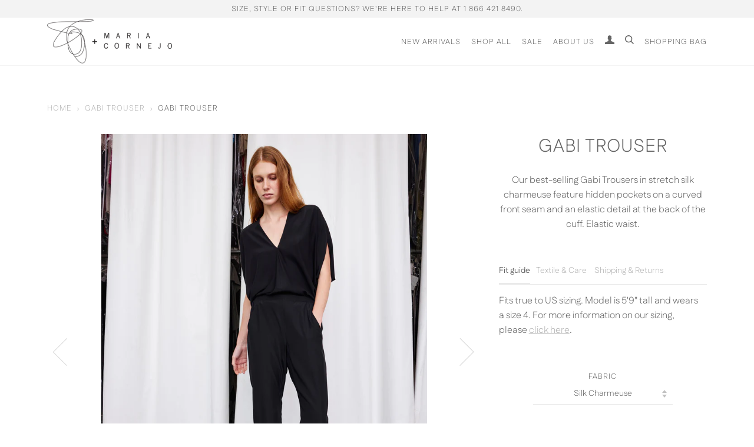

--- FILE ---
content_type: text/html; charset=utf-8
request_url: https://zeromariacornejo.com/collections/gabi-trouser/products/gabi-trouser-silk-charmeuse-a22
body_size: 64801
content:















<!doctype html>
<!--[if lt IE 7]><html class="no-js lt-ie9 lt-ie8 lt-ie7" lang="en"> <![endif]-->
<!--[if IE 7]><html class="no-js lt-ie9 lt-ie8" lang="en"> <![endif]-->
<!--[if IE 8]><html class="no-js lt-ie9" lang="en"> <![endif]-->
<!--[if IE 9 ]><html class="ie9 no-js"> <![endif]-->
<!--[if (gt IE 9)|!(IE)]><!--> <html class="no-js"> <!--<![endif]-->
<head>
  <!-- Global site tag (gtag.js) - Google Analytics -->
<script async src="https://www.googletagmanager.com/gtag/js?id=G-1LPRSJ352C"></script>
<script>
  window.dataLayer = window.dataLayer || [];
  function gtag(){dataLayer.push(arguments);}
  gtag('js', new Date());

  gtag('config', 'G-1LPRSJ352C');
</script>

  <!-- ======================= Pipeline Theme V4.3 ========================= -->
  <meta charset="utf-8">
  <meta http-equiv="X-UA-Compatible" content="IE=edge,chrome=1">

  
    <link rel="shortcut icon" href="//zeromariacornejo.com/cdn/shop/files/INSIGNIA-1_47ccefb6-36bf-4ab7-ac00-09f74cbe081c_32x32.png?v=1614716314" type="image/png">
  

  <!-- Title and description ================================================ -->
  <title>
  Gabi Trouser in Silk Charmeuse | Zero + Maria Cornejo
  </title>

  
  <meta name="description" content="Our best-selling Gabi Trousers in stretch silk charmeuse feature hidden pockets on a curved front seam and an elastic detail at the back of the cuff. Elastic waist. Fit guide Fits true to US sizing. Model is 5&#39;9&quot; tall and wears a size 4. For more information on our sizing, please click here. Textile &amp;amp; Care ZMC coll">
  

  <!-- Product meta ========================================================= -->
  <!-- /snippets/social-meta-tags.liquid -->


  <meta property="og:type" content="product">
  <meta property="og:title" content="Gabi Trouser">
  
  <meta property="og:image" content="http://zeromariacornejo.com/cdn/shop/files/B25-SCH201001_322_grande.jpg?v=1752690696">
  <meta property="og:image:secure_url" content="https://zeromariacornejo.com/cdn/shop/files/B25-SCH201001_322_grande.jpg?v=1752690696">
  
  <meta property="og:image" content="http://zeromariacornejo.com/cdn/shop/files/B25-SCH201001_333_grande.jpg?v=1752690968">
  <meta property="og:image:secure_url" content="https://zeromariacornejo.com/cdn/shop/files/B25-SCH201001_333_grande.jpg?v=1752690968">
  
  <meta property="og:image" content="http://zeromariacornejo.com/cdn/shop/files/B25-SCH201001_325_grande.jpg?v=1752690968">
  <meta property="og:image:secure_url" content="https://zeromariacornejo.com/cdn/shop/files/B25-SCH201001_325_grande.jpg?v=1752690968">
  
  <meta property="og:price:amount" content="595.00">
  <meta property="og:price:currency" content="USD">


  <meta property="og:description" content="Our best-selling Gabi Trousers in stretch silk charmeuse feature hidden pockets on a curved front seam and an elastic detail at the back of the cuff. Elastic waist. Fit guide Fits true to US sizing. Model is 5&#39;9&quot; tall and wears a size 4. For more information on our sizing, please click here. Textile &amp;amp; Care ZMC coll">

  <meta property="og:url" content="https://zeromariacornejo.com/products/gabi-trouser-silk-charmeuse-a22">
  <meta property="og:site_name" content="Zero + Maria Cornejo">







  <meta name="twitter:card" content="product">
  <meta name="twitter:title" content="Gabi Trouser">
  <meta name="twitter:description" content="Our best-selling Gabi Trousers in stretch silk charmeuse feature hidden pockets on a curved front seam and an elastic detail at the back of the cuff. Elastic waist.
Fit guide
Fits true to US sizing. Model is 5&#39;9&quot; tall and wears a size 4. For more information on our sizing, please click here.
Textile &amp;amp; Care
ZMC collection staple made from a natural fiber that achieves its shimmering appearance due to the prism-like structure of the silk fiber.
95% silk, 5% elastane
Dry clean only without PERC.
Made in New York of imported fabric.
Wear intelligently, clean responsibly.">
  <meta name="twitter:image" content="https://zeromariacornejo.com/cdn/shop/files/B25-SCH201001_322_medium.jpg?v=1752690696">
  <meta name="twitter:image:width" content="240">
  <meta name="twitter:image:height" content="240">
  <meta name="twitter:label1" content="Price">
  
  <meta name="twitter:data1" content="$595.00 USD">
  
  <meta name="twitter:label2" content="Brand">
  <meta name="twitter:data2" content="Zero + Maria Cornejo">
  



  <!-- Helpers ============================================================== -->
  <link rel="canonical" href="https://zeromariacornejo.com/products/gabi-trouser-silk-charmeuse-a22">
  <meta name="viewport" content="width=device-width,initial-scale=1">
  <meta name="theme-color" content="#b3b3b3">

  <!-- CSS ================================================================== -->
  <link href="//zeromariacornejo.com/cdn/shop/t/15/assets/theme.scss.css?v=143632853221705700031763571485" rel="stylesheet" type="text/css" media="all" />

  <!-- Vendor JS ============================================================ -->
  <script src="//zeromariacornejo.com/cdn/shop/t/15/assets/vendor.js?v=19349907457483068571574877262" type="text/javascript"></script>

  <!-- /snippets/oldIE-js.liquid -->


<!--[if lt IE 9]>
<script src="//cdnjs.cloudflare.com/ajax/libs/html5shiv/3.7.2/html5shiv.min.js" type="text/javascript"></script>
<script src="//zeromariacornejo.com/cdn/shop/t/15/assets/respond.min.js?v=52248677837542619231574877259" type="text/javascript"></script>
<script src="//zeromariacornejo.com/cdn/shop/t/15/assets/background_size_emu.js?v=20512233629963367491574877247" type="text/javascript"></script>
<link href="//zeromariacornejo.com/cdn/shop/t/15/assets/respond-proxy.html" id="respond-proxy" rel="respond-proxy" />
<link href="//zeromariacornejo.com/search?q=725c84981b5ef8d98f2e8f0963b4dc43" id="respond-redirect" rel="respond-redirect" />
<script src="//zeromariacornejo.com/search?q=725c84981b5ef8d98f2e8f0963b4dc43" type="text/javascript"></script>
<![endif]-->



  <script>
    var theme = {
      strings: {
        addToCart: "Add to Cart",
        soldOut: "Sold Out",
        unavailable: "Unavailable",
        join: "Join Now"
      },
      moneyFormat: "${{amount}}",
      version: '4.3'
    }
  </script>

  
  

  <!-- Header hook for plugins ============================================== -->
  


  <script>window.performance && window.performance.mark && window.performance.mark('shopify.content_for_header.start');</script><meta name="google-site-verification" content="-6Y3QRHbFhTYBiFnTil5gU_MCon7vk-_C62e77tf5zY">
<meta name="google-site-verification" content="mcygVf5beS8NC3MBWQ-HVzL6qNREm0DfuzgqLXEyP9E">
<meta name="google-site-verification" content="YkV8wwJtagdH2mDaKXQ0_CMbBer5nQq_U3k57Zo7x6c">
<meta name="google-site-verification" content="TrBIlgUqvPXrM6QgGqPye9dxmEFyy42lG6PO2HTegwc">
<meta id="shopify-digital-wallet" name="shopify-digital-wallet" content="/6969098307/digital_wallets/dialog">
<meta name="shopify-checkout-api-token" content="4f70091c5078819123e624b3c1a89364">
<link rel="alternate" type="application/json+oembed" href="https://zeromariacornejo.com/products/gabi-trouser-silk-charmeuse-a22.oembed">
<script async="async" src="/checkouts/internal/preloads.js?locale=en-US"></script>
<link rel="preconnect" href="https://shop.app" crossorigin="anonymous">
<script async="async" src="https://shop.app/checkouts/internal/preloads.js?locale=en-US&shop_id=6969098307" crossorigin="anonymous"></script>
<script id="apple-pay-shop-capabilities" type="application/json">{"shopId":6969098307,"countryCode":"US","currencyCode":"USD","merchantCapabilities":["supports3DS"],"merchantId":"gid:\/\/shopify\/Shop\/6969098307","merchantName":"Zero + Maria Cornejo","requiredBillingContactFields":["postalAddress","email"],"requiredShippingContactFields":["postalAddress","email"],"shippingType":"shipping","supportedNetworks":["visa","masterCard","amex","discover","elo","jcb"],"total":{"type":"pending","label":"Zero + Maria Cornejo","amount":"1.00"},"shopifyPaymentsEnabled":true,"supportsSubscriptions":true}</script>
<script id="shopify-features" type="application/json">{"accessToken":"4f70091c5078819123e624b3c1a89364","betas":["rich-media-storefront-analytics"],"domain":"zeromariacornejo.com","predictiveSearch":true,"shopId":6969098307,"locale":"en"}</script>
<script>var Shopify = Shopify || {};
Shopify.shop = "zero-maria-cornejo.myshopify.com";
Shopify.locale = "en";
Shopify.currency = {"active":"USD","rate":"1.0"};
Shopify.country = "US";
Shopify.theme = {"name":"4\/25\/22 Pipeline - with Filter","id":79728836661,"schema_name":"Pipeline","schema_version":"4.3","theme_store_id":739,"role":"main"};
Shopify.theme.handle = "null";
Shopify.theme.style = {"id":null,"handle":null};
Shopify.cdnHost = "zeromariacornejo.com/cdn";
Shopify.routes = Shopify.routes || {};
Shopify.routes.root = "/";</script>
<script type="module">!function(o){(o.Shopify=o.Shopify||{}).modules=!0}(window);</script>
<script>!function(o){function n(){var o=[];function n(){o.push(Array.prototype.slice.apply(arguments))}return n.q=o,n}var t=o.Shopify=o.Shopify||{};t.loadFeatures=n(),t.autoloadFeatures=n()}(window);</script>
<script>
  window.ShopifyPay = window.ShopifyPay || {};
  window.ShopifyPay.apiHost = "shop.app\/pay";
  window.ShopifyPay.redirectState = null;
</script>
<script id="shop-js-analytics" type="application/json">{"pageType":"product"}</script>
<script defer="defer" async type="module" src="//zeromariacornejo.com/cdn/shopifycloud/shop-js/modules/v2/client.init-shop-cart-sync_C5BV16lS.en.esm.js"></script>
<script defer="defer" async type="module" src="//zeromariacornejo.com/cdn/shopifycloud/shop-js/modules/v2/chunk.common_CygWptCX.esm.js"></script>
<script type="module">
  await import("//zeromariacornejo.com/cdn/shopifycloud/shop-js/modules/v2/client.init-shop-cart-sync_C5BV16lS.en.esm.js");
await import("//zeromariacornejo.com/cdn/shopifycloud/shop-js/modules/v2/chunk.common_CygWptCX.esm.js");

  window.Shopify.SignInWithShop?.initShopCartSync?.({"fedCMEnabled":true,"windoidEnabled":true});

</script>
<script>
  window.Shopify = window.Shopify || {};
  if (!window.Shopify.featureAssets) window.Shopify.featureAssets = {};
  window.Shopify.featureAssets['shop-js'] = {"shop-cart-sync":["modules/v2/client.shop-cart-sync_ZFArdW7E.en.esm.js","modules/v2/chunk.common_CygWptCX.esm.js"],"init-fed-cm":["modules/v2/client.init-fed-cm_CmiC4vf6.en.esm.js","modules/v2/chunk.common_CygWptCX.esm.js"],"shop-button":["modules/v2/client.shop-button_tlx5R9nI.en.esm.js","modules/v2/chunk.common_CygWptCX.esm.js"],"shop-cash-offers":["modules/v2/client.shop-cash-offers_DOA2yAJr.en.esm.js","modules/v2/chunk.common_CygWptCX.esm.js","modules/v2/chunk.modal_D71HUcav.esm.js"],"init-windoid":["modules/v2/client.init-windoid_sURxWdc1.en.esm.js","modules/v2/chunk.common_CygWptCX.esm.js"],"shop-toast-manager":["modules/v2/client.shop-toast-manager_ClPi3nE9.en.esm.js","modules/v2/chunk.common_CygWptCX.esm.js"],"init-shop-email-lookup-coordinator":["modules/v2/client.init-shop-email-lookup-coordinator_B8hsDcYM.en.esm.js","modules/v2/chunk.common_CygWptCX.esm.js"],"init-shop-cart-sync":["modules/v2/client.init-shop-cart-sync_C5BV16lS.en.esm.js","modules/v2/chunk.common_CygWptCX.esm.js"],"avatar":["modules/v2/client.avatar_BTnouDA3.en.esm.js"],"pay-button":["modules/v2/client.pay-button_FdsNuTd3.en.esm.js","modules/v2/chunk.common_CygWptCX.esm.js"],"init-customer-accounts":["modules/v2/client.init-customer-accounts_DxDtT_ad.en.esm.js","modules/v2/client.shop-login-button_C5VAVYt1.en.esm.js","modules/v2/chunk.common_CygWptCX.esm.js","modules/v2/chunk.modal_D71HUcav.esm.js"],"init-shop-for-new-customer-accounts":["modules/v2/client.init-shop-for-new-customer-accounts_ChsxoAhi.en.esm.js","modules/v2/client.shop-login-button_C5VAVYt1.en.esm.js","modules/v2/chunk.common_CygWptCX.esm.js","modules/v2/chunk.modal_D71HUcav.esm.js"],"shop-login-button":["modules/v2/client.shop-login-button_C5VAVYt1.en.esm.js","modules/v2/chunk.common_CygWptCX.esm.js","modules/v2/chunk.modal_D71HUcav.esm.js"],"init-customer-accounts-sign-up":["modules/v2/client.init-customer-accounts-sign-up_CPSyQ0Tj.en.esm.js","modules/v2/client.shop-login-button_C5VAVYt1.en.esm.js","modules/v2/chunk.common_CygWptCX.esm.js","modules/v2/chunk.modal_D71HUcav.esm.js"],"shop-follow-button":["modules/v2/client.shop-follow-button_Cva4Ekp9.en.esm.js","modules/v2/chunk.common_CygWptCX.esm.js","modules/v2/chunk.modal_D71HUcav.esm.js"],"checkout-modal":["modules/v2/client.checkout-modal_BPM8l0SH.en.esm.js","modules/v2/chunk.common_CygWptCX.esm.js","modules/v2/chunk.modal_D71HUcav.esm.js"],"lead-capture":["modules/v2/client.lead-capture_Bi8yE_yS.en.esm.js","modules/v2/chunk.common_CygWptCX.esm.js","modules/v2/chunk.modal_D71HUcav.esm.js"],"shop-login":["modules/v2/client.shop-login_D6lNrXab.en.esm.js","modules/v2/chunk.common_CygWptCX.esm.js","modules/v2/chunk.modal_D71HUcav.esm.js"],"payment-terms":["modules/v2/client.payment-terms_CZxnsJam.en.esm.js","modules/v2/chunk.common_CygWptCX.esm.js","modules/v2/chunk.modal_D71HUcav.esm.js"]};
</script>
<script>(function() {
  var isLoaded = false;
  function asyncLoad() {
    if (isLoaded) return;
    isLoaded = true;
    var urls = ["https:\/\/chimpstatic.com\/mcjs-connected\/js\/users\/8d87c5c7885a9c03b0d1d77f5\/b25b6924e4e3953b9902f0449.js?shop=zero-maria-cornejo.myshopify.com","\/\/cdn.shopify.com\/proxy\/3c364e813a9acbadb818c27960d3cc40a88e2d849214791c2d4d201a0876cca2\/forms-akamai.smsbump.com\/750793\/form_280437.js?ver=1749559160\u0026shop=zero-maria-cornejo.myshopify.com\u0026sp-cache-control=cHVibGljLCBtYXgtYWdlPTkwMA","https:\/\/na.shgcdn3.com\/pixel-collector.js?shop=zero-maria-cornejo.myshopify.com"];
    for (var i = 0; i < urls.length; i++) {
      var s = document.createElement('script');
      s.type = 'text/javascript';
      s.async = true;
      s.src = urls[i];
      var x = document.getElementsByTagName('script')[0];
      x.parentNode.insertBefore(s, x);
    }
  };
  if(window.attachEvent) {
    window.attachEvent('onload', asyncLoad);
  } else {
    window.addEventListener('load', asyncLoad, false);
  }
})();</script>
<script id="__st">var __st={"a":6969098307,"offset":-18000,"reqid":"02d04736-247f-49d7-9a94-2ea295d1e30b-1768696294","pageurl":"zeromariacornejo.com\/collections\/gabi-trouser\/products\/gabi-trouser-silk-charmeuse-a22","u":"473ee2c43e6a","p":"product","rtyp":"product","rid":6785281163317};</script>
<script>window.ShopifyPaypalV4VisibilityTracking = true;</script>
<script id="captcha-bootstrap">!function(){'use strict';const t='contact',e='account',n='new_comment',o=[[t,t],['blogs',n],['comments',n],[t,'customer']],c=[[e,'customer_login'],[e,'guest_login'],[e,'recover_customer_password'],[e,'create_customer']],r=t=>t.map((([t,e])=>`form[action*='/${t}']:not([data-nocaptcha='true']) input[name='form_type'][value='${e}']`)).join(','),a=t=>()=>t?[...document.querySelectorAll(t)].map((t=>t.form)):[];function s(){const t=[...o],e=r(t);return a(e)}const i='password',u='form_key',d=['recaptcha-v3-token','g-recaptcha-response','h-captcha-response',i],f=()=>{try{return window.sessionStorage}catch{return}},m='__shopify_v',_=t=>t.elements[u];function p(t,e,n=!1){try{const o=window.sessionStorage,c=JSON.parse(o.getItem(e)),{data:r}=function(t){const{data:e,action:n}=t;return t[m]||n?{data:e,action:n}:{data:t,action:n}}(c);for(const[e,n]of Object.entries(r))t.elements[e]&&(t.elements[e].value=n);n&&o.removeItem(e)}catch(o){console.error('form repopulation failed',{error:o})}}const l='form_type',E='cptcha';function T(t){t.dataset[E]=!0}const w=window,h=w.document,L='Shopify',v='ce_forms',y='captcha';let A=!1;((t,e)=>{const n=(g='f06e6c50-85a8-45c8-87d0-21a2b65856fe',I='https://cdn.shopify.com/shopifycloud/storefront-forms-hcaptcha/ce_storefront_forms_captcha_hcaptcha.v1.5.2.iife.js',D={infoText:'Protected by hCaptcha',privacyText:'Privacy',termsText:'Terms'},(t,e,n)=>{const o=w[L][v],c=o.bindForm;if(c)return c(t,g,e,D).then(n);var r;o.q.push([[t,g,e,D],n]),r=I,A||(h.body.append(Object.assign(h.createElement('script'),{id:'captcha-provider',async:!0,src:r})),A=!0)});var g,I,D;w[L]=w[L]||{},w[L][v]=w[L][v]||{},w[L][v].q=[],w[L][y]=w[L][y]||{},w[L][y].protect=function(t,e){n(t,void 0,e),T(t)},Object.freeze(w[L][y]),function(t,e,n,w,h,L){const[v,y,A,g]=function(t,e,n){const i=e?o:[],u=t?c:[],d=[...i,...u],f=r(d),m=r(i),_=r(d.filter((([t,e])=>n.includes(e))));return[a(f),a(m),a(_),s()]}(w,h,L),I=t=>{const e=t.target;return e instanceof HTMLFormElement?e:e&&e.form},D=t=>v().includes(t);t.addEventListener('submit',(t=>{const e=I(t);if(!e)return;const n=D(e)&&!e.dataset.hcaptchaBound&&!e.dataset.recaptchaBound,o=_(e),c=g().includes(e)&&(!o||!o.value);(n||c)&&t.preventDefault(),c&&!n&&(function(t){try{if(!f())return;!function(t){const e=f();if(!e)return;const n=_(t);if(!n)return;const o=n.value;o&&e.removeItem(o)}(t);const e=Array.from(Array(32),(()=>Math.random().toString(36)[2])).join('');!function(t,e){_(t)||t.append(Object.assign(document.createElement('input'),{type:'hidden',name:u})),t.elements[u].value=e}(t,e),function(t,e){const n=f();if(!n)return;const o=[...t.querySelectorAll(`input[type='${i}']`)].map((({name:t})=>t)),c=[...d,...o],r={};for(const[a,s]of new FormData(t).entries())c.includes(a)||(r[a]=s);n.setItem(e,JSON.stringify({[m]:1,action:t.action,data:r}))}(t,e)}catch(e){console.error('failed to persist form',e)}}(e),e.submit())}));const S=(t,e)=>{t&&!t.dataset[E]&&(n(t,e.some((e=>e===t))),T(t))};for(const o of['focusin','change'])t.addEventListener(o,(t=>{const e=I(t);D(e)&&S(e,y())}));const B=e.get('form_key'),M=e.get(l),P=B&&M;t.addEventListener('DOMContentLoaded',(()=>{const t=y();if(P)for(const e of t)e.elements[l].value===M&&p(e,B);[...new Set([...A(),...v().filter((t=>'true'===t.dataset.shopifyCaptcha))])].forEach((e=>S(e,t)))}))}(h,new URLSearchParams(w.location.search),n,t,e,['guest_login'])})(!0,!0)}();</script>
<script integrity="sha256-4kQ18oKyAcykRKYeNunJcIwy7WH5gtpwJnB7kiuLZ1E=" data-source-attribution="shopify.loadfeatures" defer="defer" src="//zeromariacornejo.com/cdn/shopifycloud/storefront/assets/storefront/load_feature-a0a9edcb.js" crossorigin="anonymous"></script>
<script crossorigin="anonymous" defer="defer" src="//zeromariacornejo.com/cdn/shopifycloud/storefront/assets/shopify_pay/storefront-65b4c6d7.js?v=20250812"></script>
<script data-source-attribution="shopify.dynamic_checkout.dynamic.init">var Shopify=Shopify||{};Shopify.PaymentButton=Shopify.PaymentButton||{isStorefrontPortableWallets:!0,init:function(){window.Shopify.PaymentButton.init=function(){};var t=document.createElement("script");t.src="https://zeromariacornejo.com/cdn/shopifycloud/portable-wallets/latest/portable-wallets.en.js",t.type="module",document.head.appendChild(t)}};
</script>
<script data-source-attribution="shopify.dynamic_checkout.buyer_consent">
  function portableWalletsHideBuyerConsent(e){var t=document.getElementById("shopify-buyer-consent"),n=document.getElementById("shopify-subscription-policy-button");t&&n&&(t.classList.add("hidden"),t.setAttribute("aria-hidden","true"),n.removeEventListener("click",e))}function portableWalletsShowBuyerConsent(e){var t=document.getElementById("shopify-buyer-consent"),n=document.getElementById("shopify-subscription-policy-button");t&&n&&(t.classList.remove("hidden"),t.removeAttribute("aria-hidden"),n.addEventListener("click",e))}window.Shopify?.PaymentButton&&(window.Shopify.PaymentButton.hideBuyerConsent=portableWalletsHideBuyerConsent,window.Shopify.PaymentButton.showBuyerConsent=portableWalletsShowBuyerConsent);
</script>
<script data-source-attribution="shopify.dynamic_checkout.cart.bootstrap">document.addEventListener("DOMContentLoaded",(function(){function t(){return document.querySelector("shopify-accelerated-checkout-cart, shopify-accelerated-checkout")}if(t())Shopify.PaymentButton.init();else{new MutationObserver((function(e,n){t()&&(Shopify.PaymentButton.init(),n.disconnect())})).observe(document.body,{childList:!0,subtree:!0})}}));
</script>
<script id='scb4127' type='text/javascript' async='' src='https://zeromariacornejo.com/cdn/shopifycloud/privacy-banner/storefront-banner.js'></script><link id="shopify-accelerated-checkout-styles" rel="stylesheet" media="screen" href="https://zeromariacornejo.com/cdn/shopifycloud/portable-wallets/latest/accelerated-checkout-backwards-compat.css" crossorigin="anonymous">
<style id="shopify-accelerated-checkout-cart">
        #shopify-buyer-consent {
  margin-top: 1em;
  display: inline-block;
  width: 100%;
}

#shopify-buyer-consent.hidden {
  display: none;
}

#shopify-subscription-policy-button {
  background: none;
  border: none;
  padding: 0;
  text-decoration: underline;
  font-size: inherit;
  cursor: pointer;
}

#shopify-subscription-policy-button::before {
  box-shadow: none;
}

      </style>

<script>window.performance && window.performance.mark && window.performance.mark('shopify.content_for_header.end');</script>
  





  <script type="text/javascript">
    
      window.__shgMoneyFormat = window.__shgMoneyFormat || {"AED":{"currency":"AED","currency_symbol":"د.إ","currency_symbol_location":"left","decimal_places":2,"decimal_separator":".","thousands_separator":","},"AFN":{"currency":"AFN","currency_symbol":"؋","currency_symbol_location":"left","decimal_places":2,"decimal_separator":".","thousands_separator":","},"ALL":{"currency":"ALL","currency_symbol":"L","currency_symbol_location":"left","decimal_places":2,"decimal_separator":".","thousands_separator":","},"AMD":{"currency":"AMD","currency_symbol":"դր.","currency_symbol_location":"left","decimal_places":2,"decimal_separator":".","thousands_separator":","},"ANG":{"currency":"ANG","currency_symbol":"ƒ","currency_symbol_location":"left","decimal_places":2,"decimal_separator":".","thousands_separator":","},"AUD":{"currency":"AUD","currency_symbol":"$","currency_symbol_location":"left","decimal_places":2,"decimal_separator":".","thousands_separator":","},"AWG":{"currency":"AWG","currency_symbol":"ƒ","currency_symbol_location":"left","decimal_places":2,"decimal_separator":".","thousands_separator":","},"AZN":{"currency":"AZN","currency_symbol":"₼","currency_symbol_location":"left","decimal_places":2,"decimal_separator":".","thousands_separator":","},"BAM":{"currency":"BAM","currency_symbol":"КМ","currency_symbol_location":"left","decimal_places":2,"decimal_separator":".","thousands_separator":","},"BBD":{"currency":"BBD","currency_symbol":"$","currency_symbol_location":"left","decimal_places":2,"decimal_separator":".","thousands_separator":","},"BDT":{"currency":"BDT","currency_symbol":"৳","currency_symbol_location":"left","decimal_places":2,"decimal_separator":".","thousands_separator":","},"BIF":{"currency":"BIF","currency_symbol":"Fr","currency_symbol_location":"left","decimal_places":2,"decimal_separator":".","thousands_separator":","},"BND":{"currency":"BND","currency_symbol":"$","currency_symbol_location":"left","decimal_places":2,"decimal_separator":".","thousands_separator":","},"BOB":{"currency":"BOB","currency_symbol":"Bs.","currency_symbol_location":"left","decimal_places":2,"decimal_separator":".","thousands_separator":","},"BSD":{"currency":"BSD","currency_symbol":"$","currency_symbol_location":"left","decimal_places":2,"decimal_separator":".","thousands_separator":","},"BWP":{"currency":"BWP","currency_symbol":"P","currency_symbol_location":"left","decimal_places":2,"decimal_separator":".","thousands_separator":","},"BZD":{"currency":"BZD","currency_symbol":"$","currency_symbol_location":"left","decimal_places":2,"decimal_separator":".","thousands_separator":","},"CAD":{"currency":"CAD","currency_symbol":"$","currency_symbol_location":"left","decimal_places":2,"decimal_separator":".","thousands_separator":","},"CDF":{"currency":"CDF","currency_symbol":"Fr","currency_symbol_location":"left","decimal_places":2,"decimal_separator":".","thousands_separator":","},"CHF":{"currency":"CHF","currency_symbol":"CHF","currency_symbol_location":"left","decimal_places":2,"decimal_separator":".","thousands_separator":","},"CNY":{"currency":"CNY","currency_symbol":"¥","currency_symbol_location":"left","decimal_places":2,"decimal_separator":".","thousands_separator":","},"CVE":{"currency":"CVE","currency_symbol":"$","currency_symbol_location":"left","decimal_places":2,"decimal_separator":".","thousands_separator":","},"CZK":{"currency":"CZK","currency_symbol":"Kč","currency_symbol_location":"left","decimal_places":2,"decimal_separator":".","thousands_separator":","},"DJF":{"currency":"DJF","currency_symbol":"Fdj","currency_symbol_location":"left","decimal_places":2,"decimal_separator":".","thousands_separator":","},"DKK":{"currency":"DKK","currency_symbol":"kr.","currency_symbol_location":"left","decimal_places":2,"decimal_separator":".","thousands_separator":","},"DOP":{"currency":"DOP","currency_symbol":"$","currency_symbol_location":"left","decimal_places":2,"decimal_separator":".","thousands_separator":","},"DZD":{"currency":"DZD","currency_symbol":"د.ج","currency_symbol_location":"left","decimal_places":2,"decimal_separator":".","thousands_separator":","},"EGP":{"currency":"EGP","currency_symbol":"ج.م","currency_symbol_location":"left","decimal_places":2,"decimal_separator":".","thousands_separator":","},"ETB":{"currency":"ETB","currency_symbol":"Br","currency_symbol_location":"left","decimal_places":2,"decimal_separator":".","thousands_separator":","},"EUR":{"currency":"EUR","currency_symbol":"€","currency_symbol_location":"left","decimal_places":2,"decimal_separator":".","thousands_separator":","},"FKP":{"currency":"FKP","currency_symbol":"£","currency_symbol_location":"left","decimal_places":2,"decimal_separator":".","thousands_separator":","},"GBP":{"currency":"GBP","currency_symbol":"£","currency_symbol_location":"left","decimal_places":2,"decimal_separator":".","thousands_separator":","},"GMD":{"currency":"GMD","currency_symbol":"D","currency_symbol_location":"left","decimal_places":2,"decimal_separator":".","thousands_separator":","},"GNF":{"currency":"GNF","currency_symbol":"Fr","currency_symbol_location":"left","decimal_places":2,"decimal_separator":".","thousands_separator":","},"GTQ":{"currency":"GTQ","currency_symbol":"Q","currency_symbol_location":"left","decimal_places":2,"decimal_separator":".","thousands_separator":","},"GYD":{"currency":"GYD","currency_symbol":"$","currency_symbol_location":"left","decimal_places":2,"decimal_separator":".","thousands_separator":","},"HKD":{"currency":"HKD","currency_symbol":"$","currency_symbol_location":"left","decimal_places":2,"decimal_separator":".","thousands_separator":","},"HNL":{"currency":"HNL","currency_symbol":"L","currency_symbol_location":"left","decimal_places":2,"decimal_separator":".","thousands_separator":","},"HUF":{"currency":"HUF","currency_symbol":"Ft","currency_symbol_location":"left","decimal_places":2,"decimal_separator":".","thousands_separator":","},"IDR":{"currency":"IDR","currency_symbol":"Rp","currency_symbol_location":"left","decimal_places":2,"decimal_separator":".","thousands_separator":","},"ILS":{"currency":"ILS","currency_symbol":"₪","currency_symbol_location":"left","decimal_places":2,"decimal_separator":".","thousands_separator":","},"INR":{"currency":"INR","currency_symbol":"₹","currency_symbol_location":"left","decimal_places":2,"decimal_separator":".","thousands_separator":","},"ISK":{"currency":"ISK","currency_symbol":"kr.","currency_symbol_location":"left","decimal_places":2,"decimal_separator":".","thousands_separator":","},"JMD":{"currency":"JMD","currency_symbol":"$","currency_symbol_location":"left","decimal_places":2,"decimal_separator":".","thousands_separator":","},"JPY":{"currency":"JPY","currency_symbol":"¥","currency_symbol_location":"left","decimal_places":2,"decimal_separator":".","thousands_separator":","},"KES":{"currency":"KES","currency_symbol":"KSh","currency_symbol_location":"left","decimal_places":2,"decimal_separator":".","thousands_separator":","},"KGS":{"currency":"KGS","currency_symbol":"som","currency_symbol_location":"left","decimal_places":2,"decimal_separator":".","thousands_separator":","},"KHR":{"currency":"KHR","currency_symbol":"៛","currency_symbol_location":"left","decimal_places":2,"decimal_separator":".","thousands_separator":","},"KMF":{"currency":"KMF","currency_symbol":"Fr","currency_symbol_location":"left","decimal_places":2,"decimal_separator":".","thousands_separator":","},"KRW":{"currency":"KRW","currency_symbol":"₩","currency_symbol_location":"left","decimal_places":2,"decimal_separator":".","thousands_separator":","},"KYD":{"currency":"KYD","currency_symbol":"$","currency_symbol_location":"left","decimal_places":2,"decimal_separator":".","thousands_separator":","},"KZT":{"currency":"KZT","currency_symbol":"₸","currency_symbol_location":"left","decimal_places":2,"decimal_separator":".","thousands_separator":","},"LAK":{"currency":"LAK","currency_symbol":"₭","currency_symbol_location":"left","decimal_places":2,"decimal_separator":".","thousands_separator":","},"LBP":{"currency":"LBP","currency_symbol":"ل.ل","currency_symbol_location":"left","decimal_places":2,"decimal_separator":".","thousands_separator":","},"LKR":{"currency":"LKR","currency_symbol":"₨","currency_symbol_location":"left","decimal_places":2,"decimal_separator":".","thousands_separator":","},"MAD":{"currency":"MAD","currency_symbol":"د.م.","currency_symbol_location":"left","decimal_places":2,"decimal_separator":".","thousands_separator":","},"MDL":{"currency":"MDL","currency_symbol":"L","currency_symbol_location":"left","decimal_places":2,"decimal_separator":".","thousands_separator":","},"MKD":{"currency":"MKD","currency_symbol":"ден","currency_symbol_location":"left","decimal_places":2,"decimal_separator":".","thousands_separator":","},"MMK":{"currency":"MMK","currency_symbol":"K","currency_symbol_location":"left","decimal_places":2,"decimal_separator":".","thousands_separator":","},"MNT":{"currency":"MNT","currency_symbol":"₮","currency_symbol_location":"left","decimal_places":2,"decimal_separator":".","thousands_separator":","},"MOP":{"currency":"MOP","currency_symbol":"P","currency_symbol_location":"left","decimal_places":2,"decimal_separator":".","thousands_separator":","},"MUR":{"currency":"MUR","currency_symbol":"₨","currency_symbol_location":"left","decimal_places":2,"decimal_separator":".","thousands_separator":","},"MVR":{"currency":"MVR","currency_symbol":"MVR","currency_symbol_location":"left","decimal_places":2,"decimal_separator":".","thousands_separator":","},"MWK":{"currency":"MWK","currency_symbol":"MK","currency_symbol_location":"left","decimal_places":2,"decimal_separator":".","thousands_separator":","},"MYR":{"currency":"MYR","currency_symbol":"RM","currency_symbol_location":"left","decimal_places":2,"decimal_separator":".","thousands_separator":","},"NGN":{"currency":"NGN","currency_symbol":"₦","currency_symbol_location":"left","decimal_places":2,"decimal_separator":".","thousands_separator":","},"NIO":{"currency":"NIO","currency_symbol":"C$","currency_symbol_location":"left","decimal_places":2,"decimal_separator":".","thousands_separator":","},"NPR":{"currency":"NPR","currency_symbol":"Rs.","currency_symbol_location":"left","decimal_places":2,"decimal_separator":".","thousands_separator":","},"NZD":{"currency":"NZD","currency_symbol":"$","currency_symbol_location":"left","decimal_places":2,"decimal_separator":".","thousands_separator":","},"PEN":{"currency":"PEN","currency_symbol":"S/","currency_symbol_location":"left","decimal_places":2,"decimal_separator":".","thousands_separator":","},"PHP":{"currency":"PHP","currency_symbol":"₱","currency_symbol_location":"left","decimal_places":2,"decimal_separator":".","thousands_separator":","},"PKR":{"currency":"PKR","currency_symbol":"₨","currency_symbol_location":"left","decimal_places":2,"decimal_separator":".","thousands_separator":","},"PLN":{"currency":"PLN","currency_symbol":"zł","currency_symbol_location":"left","decimal_places":2,"decimal_separator":".","thousands_separator":","},"PYG":{"currency":"PYG","currency_symbol":"₲","currency_symbol_location":"left","decimal_places":2,"decimal_separator":".","thousands_separator":","},"QAR":{"currency":"QAR","currency_symbol":"ر.ق","currency_symbol_location":"left","decimal_places":2,"decimal_separator":".","thousands_separator":","},"RON":{"currency":"RON","currency_symbol":"Lei","currency_symbol_location":"left","decimal_places":2,"decimal_separator":".","thousands_separator":","},"RSD":{"currency":"RSD","currency_symbol":"РСД","currency_symbol_location":"left","decimal_places":2,"decimal_separator":".","thousands_separator":","},"RWF":{"currency":"RWF","currency_symbol":"FRw","currency_symbol_location":"left","decimal_places":2,"decimal_separator":".","thousands_separator":","},"SAR":{"currency":"SAR","currency_symbol":"ر.س","currency_symbol_location":"left","decimal_places":2,"decimal_separator":".","thousands_separator":","},"SEK":{"currency":"SEK","currency_symbol":"kr","currency_symbol_location":"left","decimal_places":2,"decimal_separator":".","thousands_separator":","},"SGD":{"currency":"SGD","currency_symbol":"$","currency_symbol_location":"left","decimal_places":2,"decimal_separator":".","thousands_separator":","},"SHP":{"currency":"SHP","currency_symbol":"£","currency_symbol_location":"left","decimal_places":2,"decimal_separator":".","thousands_separator":","},"SLL":{"currency":"SLL","currency_symbol":"Le","currency_symbol_location":"left","decimal_places":2,"decimal_separator":".","thousands_separator":","},"STD":{"currency":"STD","currency_symbol":"Db","currency_symbol_location":"left","decimal_places":2,"decimal_separator":".","thousands_separator":","},"THB":{"currency":"THB","currency_symbol":"฿","currency_symbol_location":"left","decimal_places":2,"decimal_separator":".","thousands_separator":","},"TJS":{"currency":"TJS","currency_symbol":"ЅМ","currency_symbol_location":"left","decimal_places":2,"decimal_separator":".","thousands_separator":","},"TTD":{"currency":"TTD","currency_symbol":"$","currency_symbol_location":"left","decimal_places":2,"decimal_separator":".","thousands_separator":","},"TWD":{"currency":"TWD","currency_symbol":"$","currency_symbol_location":"left","decimal_places":2,"decimal_separator":".","thousands_separator":","},"TZS":{"currency":"TZS","currency_symbol":"Sh","currency_symbol_location":"left","decimal_places":2,"decimal_separator":".","thousands_separator":","},"UAH":{"currency":"UAH","currency_symbol":"₴","currency_symbol_location":"left","decimal_places":2,"decimal_separator":".","thousands_separator":","},"UGX":{"currency":"UGX","currency_symbol":"USh","currency_symbol_location":"left","decimal_places":2,"decimal_separator":".","thousands_separator":","},"USD":{"currency":"USD","currency_symbol":"$","currency_symbol_location":"left","decimal_places":2,"decimal_separator":".","thousands_separator":","},"UYU":{"currency":"UYU","currency_symbol":"$U","currency_symbol_location":"left","decimal_places":2,"decimal_separator":".","thousands_separator":","},"UZS":{"currency":"UZS","currency_symbol":"so'm","currency_symbol_location":"left","decimal_places":2,"decimal_separator":".","thousands_separator":","},"VND":{"currency":"VND","currency_symbol":"₫","currency_symbol_location":"left","decimal_places":2,"decimal_separator":".","thousands_separator":","},"XAF":{"currency":"XAF","currency_symbol":"CFA","currency_symbol_location":"left","decimal_places":2,"decimal_separator":".","thousands_separator":","},"XCD":{"currency":"XCD","currency_symbol":"$","currency_symbol_location":"left","decimal_places":2,"decimal_separator":".","thousands_separator":","},"XOF":{"currency":"XOF","currency_symbol":"Fr","currency_symbol_location":"left","decimal_places":2,"decimal_separator":".","thousands_separator":","},"YER":{"currency":"YER","currency_symbol":"﷼","currency_symbol_location":"left","decimal_places":2,"decimal_separator":".","thousands_separator":","}};
    
    window.__shgCurrentCurrencyCode = window.__shgCurrentCurrencyCode || {
      currency: "USD",
      currency_symbol: "$",
      decimal_separator: ".",
      thousands_separator: ",",
      decimal_places: 2,
      currency_symbol_location: "left"
    };
  </script>






  

  

<script type="text/javascript">
  
    window.SHG_CUSTOMER = null;
  
</script>








<!-- GS-Inventory Start. Do not change -->
  
  <script class="gsinvProdScript">
    gsInventoryDefaultV = "40539287322677";
    cntImages = 0;
    gsInventoryQty = {};
    gsIncoming = {};    
    gsIncomingDate = {};
    gsInventoryContinue = {};
    gssiproductUrl = "gabi-trouser-silk-charmeuse-a22";
     gsInventoryQty[40539287322677] =  1  ; gsIncomingDate[40539287322677] = ''; gsInventoryContinue[40539287322677] = 'deny'; gsIncoming[40539287322677] =  false  ; cntImages++;  gsInventoryQty[40539287355445] =  2  ; gsIncomingDate[40539287355445] = ''; gsInventoryContinue[40539287355445] = 'deny'; gsIncoming[40539287355445] =  false  ; cntImages++;  gsInventoryQty[40539287388213] =  0  ; gsIncomingDate[40539287388213] = ''; gsInventoryContinue[40539287388213] = 'deny'; gsIncoming[40539287388213] =  false  ; cntImages++;  gsInventoryQty[40539287420981] =  2  ; gsIncomingDate[40539287420981] = ''; gsInventoryContinue[40539287420981] = 'deny'; gsIncoming[40539287420981] =  false  ; cntImages++;  gsInventoryQty[40539287453749] =  3  ; gsIncomingDate[40539287453749] = ''; gsInventoryContinue[40539287453749] = 'deny'; gsIncoming[40539287453749] =  false  ; cntImages++;  gsInventoryQty[40539287486517] =  1  ; gsIncomingDate[40539287486517] = ''; gsInventoryContinue[40539287486517] = 'deny'; gsIncoming[40539287486517] =  false  ; cntImages++;  gsInventoryQty[40539287519285] =  0  ; gsIncomingDate[40539287519285] = ''; gsInventoryContinue[40539287519285] = 'deny'; gsIncoming[40539287519285] =  false  ; cntImages++;  gsInventoryQty[40539287552053] =  1  ; gsIncomingDate[40539287552053] = ''; gsInventoryContinue[40539287552053] = 'deny'; gsIncoming[40539287552053] =  false  ; cntImages++;  gsInventoryQty[40539287584821] =  0  ; gsIncomingDate[40539287584821] = ''; gsInventoryContinue[40539287584821] = 'deny'; gsIncoming[40539287584821] =  false  ; cntImages++;  gsInventoryQty[40892695838773] =  0  ; gsIncomingDate[40892695838773] = ''; gsInventoryContinue[40892695838773] = 'deny'; gsIncoming[40892695838773] =  false  ; cntImages++;  gsInventoryQty[41992285913141] =  0  ; gsIncomingDate[41992285913141] = ''; gsInventoryContinue[41992285913141] = 'deny'; gsIncoming[41992285913141] =  false  ; cntImages++;  gsInventoryQty[40892698918965] =  0  ; gsIncomingDate[40892698918965] = ''; gsInventoryContinue[40892698918965] = 'deny'; gsIncoming[40892698918965] =  false  ; cntImages++;  gsInventoryQty[40892699607093] =  1  ; gsIncomingDate[40892699607093] = ''; gsInventoryContinue[40892699607093] = 'deny'; gsIncoming[40892699607093] =  false  ; cntImages++;  gsInventoryQty[40539287617589] =  1  ; gsIncomingDate[40539287617589] = ''; gsInventoryContinue[40539287617589] = 'deny'; gsIncoming[40539287617589] =  false  ; cntImages++;  gsInventoryQty[40539287650357] =  5  ; gsIncomingDate[40539287650357] = ''; gsInventoryContinue[40539287650357] = 'deny'; gsIncoming[40539287650357] =  false  ; cntImages++;  gsInventoryQty[40539287683125] =  2  ; gsIncomingDate[40539287683125] = ''; gsInventoryContinue[40539287683125] = 'deny'; gsIncoming[40539287683125] =  false  ; cntImages++;  gsInventoryQty[40539287715893] =  1  ; gsIncomingDate[40539287715893] = ''; gsInventoryContinue[40539287715893] = 'deny'; gsIncoming[40539287715893] =  false  ; cntImages++;  gsInventoryQty[40892700164149] =  1  ; gsIncomingDate[40892700164149] = ''; gsInventoryContinue[40892700164149] = 'deny'; gsIncoming[40892700164149] =  false  ; cntImages++;  gsInventoryQty[40892700852277] =  1  ; gsIncomingDate[40892700852277] = ''; gsInventoryContinue[40892700852277] = 'deny'; gsIncoming[40892700852277] =  false  ; cntImages++;  gsInventoryQty[40539287748661] =  1  ; gsIncomingDate[40539287748661] = ''; gsInventoryContinue[40539287748661] = 'deny'; gsIncoming[40539287748661] =  false  ; cntImages++;  gsInventoryQty[40892695871541] =  1  ; gsIncomingDate[40892695871541] = ''; gsInventoryContinue[40892695871541] = 'deny'; gsIncoming[40892695871541] =  false  ; cntImages++;  gsInventoryQty[41992285945909] =  1  ; gsIncomingDate[41992285945909] = ''; gsInventoryContinue[41992285945909] = 'deny'; gsIncoming[41992285945909] =  false  ; cntImages++;     
  </script>


<script async type="text/javascript" src="https://gravity-apps.com/showinventory/js/shopify/gsinventory6153.js?v=89134b89ed850ae03f934d155bb82d24"></script>
<!-- GS-Inventory End. Do not change  -->
<meta name="google-site-verification" content="-6Y3QRHbFhTYBiFnTil5gU_MCon7vk-_C62e77tf5zY" />
<meta name="facebook-domain-verification" content="6u6mrx0zesveyhz1freei0rheoq4l2" />

  



<script type="text/javascript">
	
		var productVICHandle = 'gabi-trouser-silk-charmeuse-a22';
	
	var isCartPage = false;
	
</script>
<link href="//zeromariacornejo.com/cdn/shop/t/15/assets/alert.css?v=135610300445096884681623334001" rel="stylesheet" type="text/css" media="all" />
<link href="//zeromariacornejo.com/cdn/shop/t/15/assets/variants-in-catalog.css?v=106550182518350331731623334003" rel="stylesheet" type="text/css" media="all" />
<script src="//zeromariacornejo.com/cdn/shop/t/15/assets/alert.js?v=10418052424899582361623334005" type="text/javascript"></script>
<script type="text/javascript">var show_type = '1';var combinations_or_variants = '0';var select_or_radio_combinations = '1';var select_or_radio = '1';var only_available_combinations = '0';var show_price_for_combination = '1';var show_variants_names = '1';var show_add_to_cart = '0';var show_product_count = '0';var add_to_cart_title = 'Add To Cart';var unavailable_title = 'Out Of Stock';var button_label_color = '#000000';var button_background_color = '#457da1';var mini_cart_path = '';var show_message = '0';var message_type = '0';var fixed_message_position = '0';var message_text = 'Product {LINKED_NAME} was successfully added to your shopping cart';var message_text_color = '#000000';var message_background_color = '#d4d4d4';var message_hide_time = '0';var message_font_size = '14';var change_images = '1';var change_prices = '1';var show_go_to_product = '0';var go_to_product_label = 'View Product';var button_go_to_product_label_color = '#000000';var button_go_to_product_background_color = '#457da1';var money_format = '$';var vic_money_format = '$@@amount&&';</script>
  
  <div id="shopify-section-filter-menu-settings" class="shopify-section"><style type="text/css">
/*  Filter Menu Color and Image Section CSS */</style>
<link href="//zeromariacornejo.com/cdn/shop/t/15/assets/filter-menu.scss.css?v=134280069737863321371696374315" rel="stylesheet" type="text/css" media="all" />
<script src="//zeromariacornejo.com/cdn/shop/t/15/assets/filter-menu.js?v=79298749081961657871650902271" type="text/javascript"></script>





</div>

<!-- GSSTART Show variants. Do not change -->

<!-- Show variants code end. Do not change GSEND --><!-- BEGIN app block: shopify://apps/starapps-variant-image/blocks/starapps-via-embed/2a01d106-3d10-48e8-ba53-5cb971217ac4 -->





    
      
      
      
      
        <script src="https://cdn.starapps.studio/apps/via/zero-maria-cornejo/script-1754294971.js" async crossorigin="anonymous" data-theme-script="Pipeline"></script>
      
    

    

    
    
      <script src="https://cdn.shopify.com/extensions/019b8ded-e117-7ce2-a469-ec8f78d5408d/variant-image-automator-33/assets/store-front-error-tracking.js" via-js-type="error-tracking" defer></script>
    
    <script via-metafields>window.viaData = {
        limitOnProduct: null,
        viaStatus: null
      }
    </script>
<!-- END app block --><!-- BEGIN app block: shopify://apps/xo-gallery/blocks/xo-gallery-seo/e61dfbaa-1a75-4e4e-bffc-324f17325251 --><!-- XO Gallery SEO -->

<!-- End: XO Gallery SEO -->


<!-- END app block --><!-- BEGIN app block: shopify://apps/labeler/blocks/app-embed/38a5b8ec-f58a-4fa4-8faa-69ddd0f10a60 -->

  <style>
    .aco-box img { height: auto !important; } .aco-box { z-index: 3 !important; }
  </style>

<script>
  let aco_allProducts = new Map();
</script>
<script>
  const normalStyle = [
  "background: rgb(173, 216, 230)",
  "padding: 15px",
  "font-size: 1.5em",
  "font-family: 'Poppins', sans-serif",
  "color: black",
  "border-radius: 10px",
  ];
  const warningStyle = [
  "background: rgb(255, 165, 0)",
  "padding: 15px",
  "font-size: 1.5em",
  "font-family: 'Poppins', sans-serif",
  "color: black", 
  "border-radius: 10px",
  ];
  let content = "%cWelcome to labeler v3!🎉🎉";
  let version = "v3";

  if (version !== "v3") {
    content = "%cWarning! Update labeler to v3 ⚠️⚠️";
    console.log(content, warningStyle.join(";"));
  }
  else {
    console.log(content, normalStyle.join(";"));
  }
  try{
     
    
        aco_allProducts.set(`gabi-trouser-silk-charmeuse-a22`,{
              availableForSale: true,
              collections: [{"id":271933210677,"handle":"size-0-us","title":"0 US","updated_at":"2026-01-16T23:10:22-05:00","body_html":null,"published_at":"2022-04-05T16:09:20-04:00","sort_order":"alpha-asc","template_suffix":null,"disjunctive":false,"rules":[{"column":"tag","relation":"equals","condition":"size-0-us"}],"published_scope":"web"},{"id":271933374517,"handle":"size-10-us","title":"10 US","updated_at":"2026-01-15T07:05:31-05:00","body_html":null,"published_at":"2022-04-05T16:09:21-04:00","sort_order":"alpha-asc","template_suffix":null,"disjunctive":false,"rules":[{"column":"tag","relation":"equals","condition":"size-10-us"}],"published_scope":"web"},{"id":271933407285,"handle":"size-12-us","title":"12 US","updated_at":"2026-01-15T07:05:31-05:00","body_html":null,"published_at":"2022-04-05T16:09:22-04:00","sort_order":"alpha-asc","template_suffix":null,"disjunctive":false,"rules":[{"column":"tag","relation":"equals","condition":"size-12-us"}],"published_scope":"web"},{"id":271933898805,"handle":"size-14-us","title":"14 US","updated_at":"2026-01-15T07:05:31-05:00","body_html":null,"published_at":"2022-04-05T16:09:28-04:00","sort_order":"alpha-asc","template_suffix":null,"disjunctive":false,"rules":[{"column":"tag","relation":"equals","condition":"size-14-us"}],"published_scope":"web"},{"id":271934455861,"handle":"size-16-us","title":"16 US","updated_at":"2026-01-17T07:05:56-05:00","body_html":"","published_at":"2022-04-05T16:09:35-04:00","sort_order":"alpha-asc","template_suffix":"","disjunctive":true,"rules":[{"column":"tag","relation":"equals","condition":"size-16-us"},{"column":"tag","relation":"equals","condition":"size-16-us-final-sale"}],"published_scope":"web"},{"id":271934947381,"handle":"size-18-us","title":"18 US","updated_at":"2025-12-29T07:06:32-05:00","body_html":null,"published_at":"2022-04-05T16:09:40-04:00","sort_order":"alpha-asc","template_suffix":null,"disjunctive":false,"rules":[{"column":"tag","relation":"equals","condition":"size-18-us"}],"published_scope":"web"},{"id":271933243445,"handle":"size-2-us","title":"2 US","updated_at":"2026-01-15T07:05:31-05:00","body_html":null,"published_at":"2022-04-05T16:09:20-04:00","sort_order":"alpha-asc","template_suffix":null,"disjunctive":false,"rules":[{"column":"tag","relation":"equals","condition":"size-2-us"}],"published_scope":"web"},{"id":280001871925,"handle":"size-20-us","title":"20 US","updated_at":"2025-12-29T07:06:32-05:00","body_html":null,"published_at":"2022-12-07T19:02:02-05:00","sort_order":"alpha-asc","template_suffix":null,"disjunctive":false,"rules":[{"column":"tag","relation":"equals","condition":"size-20-us"}],"published_scope":"web"},{"id":271933276213,"handle":"size-4-us","title":"4 US","updated_at":"2026-01-15T07:05:31-05:00","body_html":null,"published_at":"2022-04-05T16:09:20-04:00","sort_order":"alpha-asc","template_suffix":null,"disjunctive":false,"rules":[{"column":"tag","relation":"equals","condition":"size-4-us"}],"published_scope":"web"},{"id":271933308981,"handle":"size-6-us","title":"6 US","updated_at":"2026-01-15T07:05:31-05:00","body_html":null,"published_at":"2022-04-05T16:09:21-04:00","sort_order":"alpha-asc","template_suffix":null,"disjunctive":false,"rules":[{"column":"tag","relation":"equals","condition":"size-6-us"}],"published_scope":"web"},{"id":271933341749,"handle":"size-8-us","title":"8 US","updated_at":"2026-01-15T07:05:31-05:00","body_html":null,"published_at":"2022-04-05T16:09:21-04:00","sort_order":"alpha-asc","template_suffix":null,"disjunctive":false,"rules":[{"column":"tag","relation":"equals","condition":"size-8-us"}],"published_scope":"web"},{"id":271931146293,"handle":"all","title":"All","updated_at":"2026-01-17T07:05:56-05:00","body_html":null,"published_at":"2022-04-05T15:33:42-04:00","sort_order":"alpha-asc","template_suffix":null,"disjunctive":false,"rules":[{"column":"variant_inventory","relation":"greater_than","condition":"-10000"}],"published_scope":"web"},{"id":138299342915,"handle":"all-bottoms","title":"All Bottoms","updated_at":"2026-01-17T07:05:56-05:00","body_html":"","published_at":"2019-09-03T17:34:26-04:00","sort_order":"manual","template_suffix":"no-filters","disjunctive":false,"rules":[{"column":"tag","relation":"equals","condition":"Bottom"},{"column":"tag","relation":"equals","condition":"Available Online"}],"published_scope":"global"},{"id":164332109877,"handle":"all-stock-ca-sales-tax-1","updated_at":"2026-01-17T07:05:56-05:00","published_at":"2022-02-01T07:35:16-05:00","sort_order":"best-selling","template_suffix":"","published_scope":"web","title":"All Stock - CA Sales Tax*","body_html":""},{"id":138294132803,"handle":"bottoms","title":"Bottoms","updated_at":"2026-01-17T07:05:56-05:00","body_html":"","published_at":"2019-09-03T10:47:09-04:00","sort_order":"best-selling","template_suffix":"no-filters","disjunctive":false,"rules":[{"column":"tag","relation":"equals","condition":"Bottom"},{"column":"tag","relation":"equals","condition":"Available Online"}],"published_scope":"global"},{"id":138321035331,"handle":"essentials","title":"Essentials","updated_at":"2026-01-17T07:05:56-05:00","body_html":"","published_at":"2019-09-04T10:49:06-04:00","sort_order":"manual","template_suffix":"no-filters","disjunctive":false,"rules":[{"column":"tag","relation":"equals","condition":"Essential"},{"column":"tag","relation":"equals","condition":"Available Online"}],"published_scope":"global"},{"id":138009247811,"handle":"evening","title":"Event + Evening","updated_at":"2026-01-17T07:05:56-05:00","body_html":"\u003cp\u003e\u003cem\u003eSpecial clothes for special moments.\u003c\/em\u003e\u003c\/p\u003e","published_at":"2019-08-29T12:15:38-04:00","sort_order":"manual","template_suffix":"no-filters","disjunctive":false,"rules":[{"column":"tag","relation":"equals","condition":"Evening"},{"column":"tag","relation":"equals","condition":"Available Online"}],"published_scope":"global"},{"id":163767287861,"handle":"gabi-trouser","title":"GABI TROUSER","updated_at":"2026-01-17T07:05:56-05:00","body_html":"","published_at":"2020-06-05T14:53:27-04:00","sort_order":"manual","template_suffix":"no-filters","disjunctive":false,"rules":[{"column":"title","relation":"contains","condition":"Gabi"},{"column":"tag","relation":"equals","condition":"Available Online"}],"published_scope":"global"},{"id":138007937091,"handle":"new-arrivals","title":"New Arrivals","updated_at":"2026-01-15T07:05:31-05:00","body_html":"","published_at":"2019-08-29T10:38:04-04:00","sort_order":"manual","template_suffix":"no-filters","disjunctive":false,"rules":[{"column":"tag","relation":"equals","condition":"New Arrival"},{"column":"tag","relation":"equals","condition":"Available Online"}],"published_scope":"global"},{"id":272588701749,"handle":"pant","title":"Pant","updated_at":"2026-01-17T07:05:56-05:00","body_html":null,"published_at":"2022-04-22T15:11:58-04:00","sort_order":"best-selling","template_suffix":null,"disjunctive":false,"rules":[{"column":"type","relation":"equals","condition":"Pant"}],"published_scope":"web"},{"id":138299408451,"handle":"pants","title":"Pants","updated_at":"2026-01-17T07:05:56-05:00","body_html":"","published_at":"2019-09-03T17:34:26-04:00","sort_order":"manual","template_suffix":"no-filters","disjunctive":false,"rules":[{"column":"tag","relation":"equals","condition":"Pant"},{"column":"tag","relation":"equals","condition":"Available Online"}],"published_scope":"global"},{"id":274391662645,"handle":"shop-by-size","title":"Shop by Size","updated_at":"2026-01-17T07:05:56-05:00","body_html":"","published_at":"2022-06-09T16:39:18-04:00","sort_order":"alpha-asc","template_suffix":"","disjunctive":false,"rules":[{"column":"tag","relation":"equals","condition":"Available Online"},{"column":"variant_price","relation":"greater_than","condition":"1"},{"column":"vendor","relation":"equals","condition":"Zero + Maria Cornejo"}],"published_scope":"web"},{"id":138008428611,"handle":"travel","title":"Travel Light","updated_at":"2026-01-17T07:05:56-05:00","body_html":"\u003cem\u003eEssentials for any adventure.\u003c\/em\u003e\u003cbr\u003eLightweight, versatile, crease-free staples that we pack into our carry-on bags for vacations, business trips or weekends away.","published_at":"2019-08-29T11:03:35-04:00","sort_order":"manual","template_suffix":"no-filters","disjunctive":false,"rules":[{"column":"tag","relation":"equals","condition":"Travel"},{"column":"tag","relation":"equals","condition":"Available Online"}],"published_scope":"global"},{"id":158698766389,"handle":"vip-discount-eligible-1","updated_at":"2026-01-15T07:05:31-05:00","published_at":"2020-02-19T15:29:41-05:00","sort_order":"best-selling","template_suffix":null,"published_scope":"web","title":"VIP Discount Eligible*","body_html":null}],
              first_variant: {"id":40539287322677,"title":"Silk Charmeuse \/ Black \/ 0 US","option1":"Silk Charmeuse","option2":"Black","option3":"0 US","sku":"D24-SCH201001:0","requires_shipping":true,"taxable":true,"featured_image":{"id":60648742715756,"product_id":6785281163317,"position":1,"created_at":"2025-07-16T14:31:35-04:00","updated_at":"2025-07-16T14:31:36-04:00","alt":"A woman with long red hair stands with one hand in her pocket against white curtains, wearing the Zero + Maria Cornejo Gabi Trouser in black stretch silk charmeuse and black slip-on shoes.","width":1800,"height":2400,"src":"\/\/zeromariacornejo.com\/cdn\/shop\/files\/B25-SCH201001_322.jpg?v=1752690696","variant_ids":[40539287322677,40539287355445,40539287388213,40539287420981,40539287453749,40539287486517,40539287519285,40539287552053,40539287584821,40892695838773,41992285913141]},"available":true,"name":"Gabi Trouser - Silk Charmeuse \/ Black \/ 0 US","public_title":"Silk Charmeuse \/ Black \/ 0 US","options":["Silk Charmeuse","Black","0 US"],"price":59500,"weight":0,"compare_at_price":null,"inventory_management":"shopify","barcode":null,"featured_media":{"alt":"A woman with long red hair stands with one hand in her pocket against white curtains, wearing the Zero + Maria Cornejo Gabi Trouser in black stretch silk charmeuse and black slip-on shoes.","id":52227075015020,"position":1,"preview_image":{"aspect_ratio":0.75,"height":2400,"width":1800,"src":"\/\/zeromariacornejo.com\/cdn\/shop\/files\/B25-SCH201001_322.jpg?v=1752690696"}},"requires_selling_plan":false,"selling_plan_allocations":[],"quantity_rule":{"min":1,"max":null,"increment":1}},
              price:`595.00`,
              compareAtPriceRange: {
                maxVariantPrice: {
                    amount: `0.00`,
                    currencyCode: `USD`
                },
                minVariantPrice: {
                    amount: `0.00`,
                    currencyCode: `USD`
                },
              },
              createdAt: `2022-02-05 11:36:57 -0500`,
              featuredImage: `files/B25-SCH201001_322.jpg`,
              handle: `gabi-trouser-silk-charmeuse-a22`,
              id:"6785281163317",
              images: [
                
                {
                  id: "60648742715756",
                  url: `files/B25-SCH201001_322.jpg`,
                  altText: `A woman with long red hair stands with one hand in her pocket against white curtains, wearing the Zero + Maria Cornejo Gabi Trouser in black stretch silk charmeuse and black slip-on shoes.`,
                },
                
                {
                  id: "60648742977900",
                  url: `files/B25-SCH201001_333.jpg`,
                  altText: `A person stands with hands in pockets, modeling the Zero + Maria Cornejo Gabi Trouser—a loose-fitting black stretch silk charmeuse V-neck jumpsuit—in front of white curtains, with their head partially out of frame to highlight the outfit.`,
                },
                
                {
                  id: "60648743043436",
                  url: `files/B25-SCH201001_325.jpg`,
                  altText: `A person stands against a white background, wearing a loose-fitting black blouse and Zero + Maria Cornejo's Gabi Trouser in stretch silk charmeuse. The image is cropped from shoulders to feet, with one hand resting by their side.`,
                },
                
                {
                  id: "60648742748524",
                  url: `files/B25-SCH201001_331.jpg`,
                  altText: `A person stands with hands in the pockets of Zero + Maria Cornejo's Gabi Trouser, a stretch silk charmeuse piece made in New York, wearing a loose black short-sleeve outfit against white curtains, face not visible.`,
                },
                
                {
                  id: "60648742814060",
                  url: `files/B25-SCH201001_345.jpg`,
                  altText: `A person wears black Zero + Maria Cornejo Gabi Trousers in stretch silk charmeuse, made in New York, paired with black leather mules with light wooden heels. Only the legs and feet are shown against a gray floor and white curtain.`,
                },
                
                {
                  id: "60648742846828",
                  url: `files/B25-SCH201001_347.jpg`,
                  altText: `A close-up side view shows a person wearing black heeled mules with a wooden block heel, paired with Zero + Maria Cornejo's Gabi Trouser—black pants featuring an elastic cuff. The background is plain and light-colored.`,
                },
                
                {
                  id: "60648742912364",
                  url: `files/B25-SCH201001_335.jpg`,
                  altText: `A person wearing Zero + Maria Cornejo’s black Gabi Trouser in stretch silk charmeuse and black open-back shoes with wooden heels stands on a gray floor before white curtains, their back to the camera.`,
                },
                
                {
                  id: "60648742781292",
                  url: `files/B25-SCH201582_395.jpg`,
                  altText: `A woman with long red hair wears the Gabi Trouser by Zero + Maria Cornejo, paired with beige slide sandals, and stands with hands in pockets against white curtains.`,
                },
                
                {
                  id: "60648742879596",
                  url: `files/B25-SCH201582_390.jpg`,
                  altText: `A person wears the Gabi Trouser by Zero + Maria Cornejo, a dark navy blue, short-sleeve wrap V-neck jumpsuit with an elastic waistband, made in New York. They stand against a white background with hands in pockets; head and lower legs not pictured.`,
                },
                
                {
                  id: "60648743076204",
                  url: `files/B25-SCH201582_400.jpg`,
                  altText: `A person models the Gabi Trouser by Zero + Maria Cornejo—a dark navy piece with an elastic waist and V-neck wrap-style top. The short-sleeve jumpsuit is made in New York and shown against a neutral background, hands in pockets.`,
                },
                
                {
                  id: "60648742945132",
                  url: `files/B25-SCH201582_391.jpg`,
                  altText: `A woman with long red hair stands confidently before white curtains, wearing the Zero + Maria Cornejo Gabi Trouser in navy stretch silk charmeuse and beige slide sandals, one hand on her head and the other in her pocket.`,
                },
                
                {
                  id: "60648743010668",
                  url: `files/B25-SCH201582_406.jpg`,
                  altText: `A person stands facing away, wearing black, ankle-length Gabi Trousers in stretch silk charmeuse by Zero + Maria Cornejo with beige slip-on sandals. White curtains and a gray floor highlight the New York-made elegance.`,
                },
                
              ],
              priceRange: {
                maxVariantPrice: {
                  amount:`595.00`
                },
                minVariantPrice: {
                  amount:`595.00`
                },
              },
              productType: `Pant`,
              publishedAt: `2022-04-20 19:48:24 -0400`,
              tags: ["Available Online","Back in Stock","Bottom","Essential","Evening","New Arrival","pant","Silk Charmeuse","size-0-us","size-10-us","size-12-us","size-14-us","size-16-us","size-18-us","size-2-us","size-20-us","size-4-us","size-6-us","size-8-us","Travel"],
              title: `Gabi Trouser`,
              variants: [
                
                {
                availableForSale: true,
                compareAtPrice : {
                  amount:``
                },
                id: `gid://shopify/ProductVariant/40539287322677`,
                quantityAvailable:1,
                image : {
                  id: "60648742715756",
                  url: `files/B25-SCH201001_322.jpg`,
                  altText: `A woman with long red hair stands with one hand in her pocket against white curtains, wearing the Zero + Maria Cornejo Gabi Trouser in black stretch silk charmeuse and black slip-on shoes.`,
                },
                price :{
                  amount: `595.00`,
                  currencyCode: `USD`
                  },
                title: `Silk Charmeuse / Black / 0 US`,
                },
                
                {
                availableForSale: true,
                compareAtPrice : {
                  amount:``
                },
                id: `gid://shopify/ProductVariant/40539287355445`,
                quantityAvailable:2,
                image : {
                  id: "60648742715756",
                  url: `files/B25-SCH201001_322.jpg`,
                  altText: `A woman with long red hair stands with one hand in her pocket against white curtains, wearing the Zero + Maria Cornejo Gabi Trouser in black stretch silk charmeuse and black slip-on shoes.`,
                },
                price :{
                  amount: `595.00`,
                  currencyCode: `USD`
                  },
                title: `Silk Charmeuse / Black / 2 US`,
                },
                
                {
                availableForSale: false,
                compareAtPrice : {
                  amount:``
                },
                id: `gid://shopify/ProductVariant/40539287388213`,
                quantityAvailable:0,
                image : {
                  id: "60648742715756",
                  url: `files/B25-SCH201001_322.jpg`,
                  altText: `A woman with long red hair stands with one hand in her pocket against white curtains, wearing the Zero + Maria Cornejo Gabi Trouser in black stretch silk charmeuse and black slip-on shoes.`,
                },
                price :{
                  amount: `595.00`,
                  currencyCode: `USD`
                  },
                title: `Silk Charmeuse / Black / 4 US`,
                },
                
                {
                availableForSale: true,
                compareAtPrice : {
                  amount:``
                },
                id: `gid://shopify/ProductVariant/40539287420981`,
                quantityAvailable:2,
                image : {
                  id: "60648742715756",
                  url: `files/B25-SCH201001_322.jpg`,
                  altText: `A woman with long red hair stands with one hand in her pocket against white curtains, wearing the Zero + Maria Cornejo Gabi Trouser in black stretch silk charmeuse and black slip-on shoes.`,
                },
                price :{
                  amount: `595.00`,
                  currencyCode: `USD`
                  },
                title: `Silk Charmeuse / Black / 6 US`,
                },
                
                {
                availableForSale: true,
                compareAtPrice : {
                  amount:``
                },
                id: `gid://shopify/ProductVariant/40539287453749`,
                quantityAvailable:3,
                image : {
                  id: "60648742715756",
                  url: `files/B25-SCH201001_322.jpg`,
                  altText: `A woman with long red hair stands with one hand in her pocket against white curtains, wearing the Zero + Maria Cornejo Gabi Trouser in black stretch silk charmeuse and black slip-on shoes.`,
                },
                price :{
                  amount: `595.00`,
                  currencyCode: `USD`
                  },
                title: `Silk Charmeuse / Black / 8 US`,
                },
                
                {
                availableForSale: true,
                compareAtPrice : {
                  amount:``
                },
                id: `gid://shopify/ProductVariant/40539287486517`,
                quantityAvailable:1,
                image : {
                  id: "60648742715756",
                  url: `files/B25-SCH201001_322.jpg`,
                  altText: `A woman with long red hair stands with one hand in her pocket against white curtains, wearing the Zero + Maria Cornejo Gabi Trouser in black stretch silk charmeuse and black slip-on shoes.`,
                },
                price :{
                  amount: `595.00`,
                  currencyCode: `USD`
                  },
                title: `Silk Charmeuse / Black / 10 US`,
                },
                
                {
                availableForSale: false,
                compareAtPrice : {
                  amount:``
                },
                id: `gid://shopify/ProductVariant/40539287519285`,
                quantityAvailable:0,
                image : {
                  id: "60648742715756",
                  url: `files/B25-SCH201001_322.jpg`,
                  altText: `A woman with long red hair stands with one hand in her pocket against white curtains, wearing the Zero + Maria Cornejo Gabi Trouser in black stretch silk charmeuse and black slip-on shoes.`,
                },
                price :{
                  amount: `595.00`,
                  currencyCode: `USD`
                  },
                title: `Silk Charmeuse / Black / 12 US`,
                },
                
                {
                availableForSale: true,
                compareAtPrice : {
                  amount:``
                },
                id: `gid://shopify/ProductVariant/40539287552053`,
                quantityAvailable:1,
                image : {
                  id: "60648742715756",
                  url: `files/B25-SCH201001_322.jpg`,
                  altText: `A woman with long red hair stands with one hand in her pocket against white curtains, wearing the Zero + Maria Cornejo Gabi Trouser in black stretch silk charmeuse and black slip-on shoes.`,
                },
                price :{
                  amount: `595.00`,
                  currencyCode: `USD`
                  },
                title: `Silk Charmeuse / Black / 14 US`,
                },
                
                {
                availableForSale: false,
                compareAtPrice : {
                  amount:``
                },
                id: `gid://shopify/ProductVariant/40539287584821`,
                quantityAvailable:0,
                image : {
                  id: "60648742715756",
                  url: `files/B25-SCH201001_322.jpg`,
                  altText: `A woman with long red hair stands with one hand in her pocket against white curtains, wearing the Zero + Maria Cornejo Gabi Trouser in black stretch silk charmeuse and black slip-on shoes.`,
                },
                price :{
                  amount: `595.00`,
                  currencyCode: `USD`
                  },
                title: `Silk Charmeuse / Black / 16 US`,
                },
                
                {
                availableForSale: false,
                compareAtPrice : {
                  amount:``
                },
                id: `gid://shopify/ProductVariant/40892695838773`,
                quantityAvailable:0,
                image : {
                  id: "60648742715756",
                  url: `files/B25-SCH201001_322.jpg`,
                  altText: `A woman with long red hair stands with one hand in her pocket against white curtains, wearing the Zero + Maria Cornejo Gabi Trouser in black stretch silk charmeuse and black slip-on shoes.`,
                },
                price :{
                  amount: `595.00`,
                  currencyCode: `USD`
                  },
                title: `Silk Charmeuse / Black / 18 US`,
                },
                
                {
                availableForSale: false,
                compareAtPrice : {
                  amount:``
                },
                id: `gid://shopify/ProductVariant/41992285913141`,
                quantityAvailable:0,
                image : {
                  id: "60648742715756",
                  url: `files/B25-SCH201001_322.jpg`,
                  altText: `A woman with long red hair stands with one hand in her pocket against white curtains, wearing the Zero + Maria Cornejo Gabi Trouser in black stretch silk charmeuse and black slip-on shoes.`,
                },
                price :{
                  amount: `595.00`,
                  currencyCode: `USD`
                  },
                title: `Silk Charmeuse / Black / 20 US`,
                },
                
                {
                availableForSale: false,
                compareAtPrice : {
                  amount:``
                },
                id: `gid://shopify/ProductVariant/40892698918965`,
                quantityAvailable:0,
                image : {
                  id: "60648742781292",
                  url: `files/B25-SCH201582_395.jpg`,
                  altText: `A woman with long red hair wears the Gabi Trouser by Zero + Maria Cornejo, paired with beige slide sandals, and stands with hands in pockets against white curtains.`,
                },
                price :{
                  amount: `595.00`,
                  currencyCode: `USD`
                  },
                title: `Silk Charmeuse / Ink Jet / 0 US`,
                },
                
                {
                availableForSale: true,
                compareAtPrice : {
                  amount:``
                },
                id: `gid://shopify/ProductVariant/40892699607093`,
                quantityAvailable:1,
                image : {
                  id: "60648742781292",
                  url: `files/B25-SCH201582_395.jpg`,
                  altText: `A woman with long red hair wears the Gabi Trouser by Zero + Maria Cornejo, paired with beige slide sandals, and stands with hands in pockets against white curtains.`,
                },
                price :{
                  amount: `595.00`,
                  currencyCode: `USD`
                  },
                title: `Silk Charmeuse / Ink Jet / 2 US`,
                },
                
                {
                availableForSale: true,
                compareAtPrice : {
                  amount:``
                },
                id: `gid://shopify/ProductVariant/40539287617589`,
                quantityAvailable:1,
                image : {
                  id: "60648742781292",
                  url: `files/B25-SCH201582_395.jpg`,
                  altText: `A woman with long red hair wears the Gabi Trouser by Zero + Maria Cornejo, paired with beige slide sandals, and stands with hands in pockets against white curtains.`,
                },
                price :{
                  amount: `595.00`,
                  currencyCode: `USD`
                  },
                title: `Silk Charmeuse / Ink Jet / 4 US`,
                },
                
                {
                availableForSale: true,
                compareAtPrice : {
                  amount:``
                },
                id: `gid://shopify/ProductVariant/40539287650357`,
                quantityAvailable:5,
                image : {
                  id: "60648742781292",
                  url: `files/B25-SCH201582_395.jpg`,
                  altText: `A woman with long red hair wears the Gabi Trouser by Zero + Maria Cornejo, paired with beige slide sandals, and stands with hands in pockets against white curtains.`,
                },
                price :{
                  amount: `595.00`,
                  currencyCode: `USD`
                  },
                title: `Silk Charmeuse / Ink Jet / 6 US`,
                },
                
                {
                availableForSale: true,
                compareAtPrice : {
                  amount:``
                },
                id: `gid://shopify/ProductVariant/40539287683125`,
                quantityAvailable:2,
                image : {
                  id: "60648742781292",
                  url: `files/B25-SCH201582_395.jpg`,
                  altText: `A woman with long red hair wears the Gabi Trouser by Zero + Maria Cornejo, paired with beige slide sandals, and stands with hands in pockets against white curtains.`,
                },
                price :{
                  amount: `595.00`,
                  currencyCode: `USD`
                  },
                title: `Silk Charmeuse / Ink Jet / 8 US`,
                },
                
                {
                availableForSale: true,
                compareAtPrice : {
                  amount:``
                },
                id: `gid://shopify/ProductVariant/40539287715893`,
                quantityAvailable:1,
                image : {
                  id: "60648742781292",
                  url: `files/B25-SCH201582_395.jpg`,
                  altText: `A woman with long red hair wears the Gabi Trouser by Zero + Maria Cornejo, paired with beige slide sandals, and stands with hands in pockets against white curtains.`,
                },
                price :{
                  amount: `595.00`,
                  currencyCode: `USD`
                  },
                title: `Silk Charmeuse / Ink Jet / 10 US`,
                },
                
                {
                availableForSale: true,
                compareAtPrice : {
                  amount:``
                },
                id: `gid://shopify/ProductVariant/40892700164149`,
                quantityAvailable:1,
                image : {
                  id: "60648742781292",
                  url: `files/B25-SCH201582_395.jpg`,
                  altText: `A woman with long red hair wears the Gabi Trouser by Zero + Maria Cornejo, paired with beige slide sandals, and stands with hands in pockets against white curtains.`,
                },
                price :{
                  amount: `595.00`,
                  currencyCode: `USD`
                  },
                title: `Silk Charmeuse / Ink Jet / 12 US`,
                },
                
                {
                availableForSale: true,
                compareAtPrice : {
                  amount:``
                },
                id: `gid://shopify/ProductVariant/40892700852277`,
                quantityAvailable:1,
                image : {
                  id: "60648742781292",
                  url: `files/B25-SCH201582_395.jpg`,
                  altText: `A woman with long red hair wears the Gabi Trouser by Zero + Maria Cornejo, paired with beige slide sandals, and stands with hands in pockets against white curtains.`,
                },
                price :{
                  amount: `595.00`,
                  currencyCode: `USD`
                  },
                title: `Silk Charmeuse / Ink Jet / 14 US`,
                },
                
                {
                availableForSale: true,
                compareAtPrice : {
                  amount:``
                },
                id: `gid://shopify/ProductVariant/40539287748661`,
                quantityAvailable:1,
                image : {
                  id: "60648742781292",
                  url: `files/B25-SCH201582_395.jpg`,
                  altText: `A woman with long red hair wears the Gabi Trouser by Zero + Maria Cornejo, paired with beige slide sandals, and stands with hands in pockets against white curtains.`,
                },
                price :{
                  amount: `595.00`,
                  currencyCode: `USD`
                  },
                title: `Silk Charmeuse / Ink Jet / 16 US`,
                },
                
                {
                availableForSale: true,
                compareAtPrice : {
                  amount:``
                },
                id: `gid://shopify/ProductVariant/40892695871541`,
                quantityAvailable:1,
                image : {
                  id: "60648742781292",
                  url: `files/B25-SCH201582_395.jpg`,
                  altText: `A woman with long red hair wears the Gabi Trouser by Zero + Maria Cornejo, paired with beige slide sandals, and stands with hands in pockets against white curtains.`,
                },
                price :{
                  amount: `595.00`,
                  currencyCode: `USD`
                  },
                title: `Silk Charmeuse / Ink Jet / 18 US`,
                },
                
                {
                availableForSale: true,
                compareAtPrice : {
                  amount:``
                },
                id: `gid://shopify/ProductVariant/41992285945909`,
                quantityAvailable:1,
                image : {
                  id: "60648742781292",
                  url: `files/B25-SCH201582_395.jpg`,
                  altText: `A woman with long red hair wears the Gabi Trouser by Zero + Maria Cornejo, paired with beige slide sandals, and stands with hands in pockets against white curtains.`,
                },
                price :{
                  amount: `595.00`,
                  currencyCode: `USD`
                  },
                title: `Silk Charmeuse / Ink Jet / 20 US`,
                },
                
              ] ,
              vendor: `Zero + Maria Cornejo`,
              type: `Pant`,
            });
       
   
    
      
      
            aco_allProducts.set(`gabi-trouser-silk-charmeuse-a22`,{
              availableForSale: true,
              collections: [{"id":271933210677,"handle":"size-0-us","title":"0 US","updated_at":"2026-01-16T23:10:22-05:00","body_html":null,"published_at":"2022-04-05T16:09:20-04:00","sort_order":"alpha-asc","template_suffix":null,"disjunctive":false,"rules":[{"column":"tag","relation":"equals","condition":"size-0-us"}],"published_scope":"web"},{"id":271933374517,"handle":"size-10-us","title":"10 US","updated_at":"2026-01-15T07:05:31-05:00","body_html":null,"published_at":"2022-04-05T16:09:21-04:00","sort_order":"alpha-asc","template_suffix":null,"disjunctive":false,"rules":[{"column":"tag","relation":"equals","condition":"size-10-us"}],"published_scope":"web"},{"id":271933407285,"handle":"size-12-us","title":"12 US","updated_at":"2026-01-15T07:05:31-05:00","body_html":null,"published_at":"2022-04-05T16:09:22-04:00","sort_order":"alpha-asc","template_suffix":null,"disjunctive":false,"rules":[{"column":"tag","relation":"equals","condition":"size-12-us"}],"published_scope":"web"},{"id":271933898805,"handle":"size-14-us","title":"14 US","updated_at":"2026-01-15T07:05:31-05:00","body_html":null,"published_at":"2022-04-05T16:09:28-04:00","sort_order":"alpha-asc","template_suffix":null,"disjunctive":false,"rules":[{"column":"tag","relation":"equals","condition":"size-14-us"}],"published_scope":"web"},{"id":271934455861,"handle":"size-16-us","title":"16 US","updated_at":"2026-01-17T07:05:56-05:00","body_html":"","published_at":"2022-04-05T16:09:35-04:00","sort_order":"alpha-asc","template_suffix":"","disjunctive":true,"rules":[{"column":"tag","relation":"equals","condition":"size-16-us"},{"column":"tag","relation":"equals","condition":"size-16-us-final-sale"}],"published_scope":"web"},{"id":271934947381,"handle":"size-18-us","title":"18 US","updated_at":"2025-12-29T07:06:32-05:00","body_html":null,"published_at":"2022-04-05T16:09:40-04:00","sort_order":"alpha-asc","template_suffix":null,"disjunctive":false,"rules":[{"column":"tag","relation":"equals","condition":"size-18-us"}],"published_scope":"web"},{"id":271933243445,"handle":"size-2-us","title":"2 US","updated_at":"2026-01-15T07:05:31-05:00","body_html":null,"published_at":"2022-04-05T16:09:20-04:00","sort_order":"alpha-asc","template_suffix":null,"disjunctive":false,"rules":[{"column":"tag","relation":"equals","condition":"size-2-us"}],"published_scope":"web"},{"id":280001871925,"handle":"size-20-us","title":"20 US","updated_at":"2025-12-29T07:06:32-05:00","body_html":null,"published_at":"2022-12-07T19:02:02-05:00","sort_order":"alpha-asc","template_suffix":null,"disjunctive":false,"rules":[{"column":"tag","relation":"equals","condition":"size-20-us"}],"published_scope":"web"},{"id":271933276213,"handle":"size-4-us","title":"4 US","updated_at":"2026-01-15T07:05:31-05:00","body_html":null,"published_at":"2022-04-05T16:09:20-04:00","sort_order":"alpha-asc","template_suffix":null,"disjunctive":false,"rules":[{"column":"tag","relation":"equals","condition":"size-4-us"}],"published_scope":"web"},{"id":271933308981,"handle":"size-6-us","title":"6 US","updated_at":"2026-01-15T07:05:31-05:00","body_html":null,"published_at":"2022-04-05T16:09:21-04:00","sort_order":"alpha-asc","template_suffix":null,"disjunctive":false,"rules":[{"column":"tag","relation":"equals","condition":"size-6-us"}],"published_scope":"web"},{"id":271933341749,"handle":"size-8-us","title":"8 US","updated_at":"2026-01-15T07:05:31-05:00","body_html":null,"published_at":"2022-04-05T16:09:21-04:00","sort_order":"alpha-asc","template_suffix":null,"disjunctive":false,"rules":[{"column":"tag","relation":"equals","condition":"size-8-us"}],"published_scope":"web"},{"id":271931146293,"handle":"all","title":"All","updated_at":"2026-01-17T07:05:56-05:00","body_html":null,"published_at":"2022-04-05T15:33:42-04:00","sort_order":"alpha-asc","template_suffix":null,"disjunctive":false,"rules":[{"column":"variant_inventory","relation":"greater_than","condition":"-10000"}],"published_scope":"web"},{"id":138299342915,"handle":"all-bottoms","title":"All Bottoms","updated_at":"2026-01-17T07:05:56-05:00","body_html":"","published_at":"2019-09-03T17:34:26-04:00","sort_order":"manual","template_suffix":"no-filters","disjunctive":false,"rules":[{"column":"tag","relation":"equals","condition":"Bottom"},{"column":"tag","relation":"equals","condition":"Available Online"}],"published_scope":"global"},{"id":164332109877,"handle":"all-stock-ca-sales-tax-1","updated_at":"2026-01-17T07:05:56-05:00","published_at":"2022-02-01T07:35:16-05:00","sort_order":"best-selling","template_suffix":"","published_scope":"web","title":"All Stock - CA Sales Tax*","body_html":""},{"id":138294132803,"handle":"bottoms","title":"Bottoms","updated_at":"2026-01-17T07:05:56-05:00","body_html":"","published_at":"2019-09-03T10:47:09-04:00","sort_order":"best-selling","template_suffix":"no-filters","disjunctive":false,"rules":[{"column":"tag","relation":"equals","condition":"Bottom"},{"column":"tag","relation":"equals","condition":"Available Online"}],"published_scope":"global"},{"id":138321035331,"handle":"essentials","title":"Essentials","updated_at":"2026-01-17T07:05:56-05:00","body_html":"","published_at":"2019-09-04T10:49:06-04:00","sort_order":"manual","template_suffix":"no-filters","disjunctive":false,"rules":[{"column":"tag","relation":"equals","condition":"Essential"},{"column":"tag","relation":"equals","condition":"Available Online"}],"published_scope":"global"},{"id":138009247811,"handle":"evening","title":"Event + Evening","updated_at":"2026-01-17T07:05:56-05:00","body_html":"\u003cp\u003e\u003cem\u003eSpecial clothes for special moments.\u003c\/em\u003e\u003c\/p\u003e","published_at":"2019-08-29T12:15:38-04:00","sort_order":"manual","template_suffix":"no-filters","disjunctive":false,"rules":[{"column":"tag","relation":"equals","condition":"Evening"},{"column":"tag","relation":"equals","condition":"Available Online"}],"published_scope":"global"},{"id":163767287861,"handle":"gabi-trouser","title":"GABI TROUSER","updated_at":"2026-01-17T07:05:56-05:00","body_html":"","published_at":"2020-06-05T14:53:27-04:00","sort_order":"manual","template_suffix":"no-filters","disjunctive":false,"rules":[{"column":"title","relation":"contains","condition":"Gabi"},{"column":"tag","relation":"equals","condition":"Available Online"}],"published_scope":"global"},{"id":138007937091,"handle":"new-arrivals","title":"New Arrivals","updated_at":"2026-01-15T07:05:31-05:00","body_html":"","published_at":"2019-08-29T10:38:04-04:00","sort_order":"manual","template_suffix":"no-filters","disjunctive":false,"rules":[{"column":"tag","relation":"equals","condition":"New Arrival"},{"column":"tag","relation":"equals","condition":"Available Online"}],"published_scope":"global"},{"id":272588701749,"handle":"pant","title":"Pant","updated_at":"2026-01-17T07:05:56-05:00","body_html":null,"published_at":"2022-04-22T15:11:58-04:00","sort_order":"best-selling","template_suffix":null,"disjunctive":false,"rules":[{"column":"type","relation":"equals","condition":"Pant"}],"published_scope":"web"},{"id":138299408451,"handle":"pants","title":"Pants","updated_at":"2026-01-17T07:05:56-05:00","body_html":"","published_at":"2019-09-03T17:34:26-04:00","sort_order":"manual","template_suffix":"no-filters","disjunctive":false,"rules":[{"column":"tag","relation":"equals","condition":"Pant"},{"column":"tag","relation":"equals","condition":"Available Online"}],"published_scope":"global"},{"id":274391662645,"handle":"shop-by-size","title":"Shop by Size","updated_at":"2026-01-17T07:05:56-05:00","body_html":"","published_at":"2022-06-09T16:39:18-04:00","sort_order":"alpha-asc","template_suffix":"","disjunctive":false,"rules":[{"column":"tag","relation":"equals","condition":"Available Online"},{"column":"variant_price","relation":"greater_than","condition":"1"},{"column":"vendor","relation":"equals","condition":"Zero + Maria Cornejo"}],"published_scope":"web"},{"id":138008428611,"handle":"travel","title":"Travel Light","updated_at":"2026-01-17T07:05:56-05:00","body_html":"\u003cem\u003eEssentials for any adventure.\u003c\/em\u003e\u003cbr\u003eLightweight, versatile, crease-free staples that we pack into our carry-on bags for vacations, business trips or weekends away.","published_at":"2019-08-29T11:03:35-04:00","sort_order":"manual","template_suffix":"no-filters","disjunctive":false,"rules":[{"column":"tag","relation":"equals","condition":"Travel"},{"column":"tag","relation":"equals","condition":"Available Online"}],"published_scope":"global"},{"id":158698766389,"handle":"vip-discount-eligible-1","updated_at":"2026-01-15T07:05:31-05:00","published_at":"2020-02-19T15:29:41-05:00","sort_order":"best-selling","template_suffix":null,"published_scope":"web","title":"VIP Discount Eligible*","body_html":null}],
              first_variant: {"id":40539287322677,"title":"Silk Charmeuse \/ Black \/ 0 US","option1":"Silk Charmeuse","option2":"Black","option3":"0 US","sku":"D24-SCH201001:0","requires_shipping":true,"taxable":true,"featured_image":{"id":60648742715756,"product_id":6785281163317,"position":1,"created_at":"2025-07-16T14:31:35-04:00","updated_at":"2025-07-16T14:31:36-04:00","alt":"A woman with long red hair stands with one hand in her pocket against white curtains, wearing the Zero + Maria Cornejo Gabi Trouser in black stretch silk charmeuse and black slip-on shoes.","width":1800,"height":2400,"src":"\/\/zeromariacornejo.com\/cdn\/shop\/files\/B25-SCH201001_322.jpg?v=1752690696","variant_ids":[40539287322677,40539287355445,40539287388213,40539287420981,40539287453749,40539287486517,40539287519285,40539287552053,40539287584821,40892695838773,41992285913141]},"available":true,"name":"Gabi Trouser - Silk Charmeuse \/ Black \/ 0 US","public_title":"Silk Charmeuse \/ Black \/ 0 US","options":["Silk Charmeuse","Black","0 US"],"price":59500,"weight":0,"compare_at_price":null,"inventory_management":"shopify","barcode":null,"featured_media":{"alt":"A woman with long red hair stands with one hand in her pocket against white curtains, wearing the Zero + Maria Cornejo Gabi Trouser in black stretch silk charmeuse and black slip-on shoes.","id":52227075015020,"position":1,"preview_image":{"aspect_ratio":0.75,"height":2400,"width":1800,"src":"\/\/zeromariacornejo.com\/cdn\/shop\/files\/B25-SCH201001_322.jpg?v=1752690696"}},"requires_selling_plan":false,"selling_plan_allocations":[],"quantity_rule":{"min":1,"max":null,"increment":1}},
              price:`595.00`,
              compareAtPriceRange: {
                maxVariantPrice: {
                    amount: `0.00`,
                    currencyCode: `USD`
                },
                minVariantPrice: {
                    amount: `0.00`,
                    currencyCode: `USD`
                },
              },
              createdAt: `2022-02-05 11:36:57 -0500`,
              featuredImage: `files/B25-SCH201001_322.jpg`,
              handle: `gabi-trouser-silk-charmeuse-a22`,
              id: "6785281163317",
              images: [
                
                {
                  id: "60648742715756",
                  url: `files/B25-SCH201001_322.jpg`,
                  altText: `A woman with long red hair stands with one hand in her pocket against white curtains, wearing the Zero + Maria Cornejo Gabi Trouser in black stretch silk charmeuse and black slip-on shoes.`,
                },
                
                {
                  id: "60648742977900",
                  url: `files/B25-SCH201001_333.jpg`,
                  altText: `A person stands with hands in pockets, modeling the Zero + Maria Cornejo Gabi Trouser—a loose-fitting black stretch silk charmeuse V-neck jumpsuit—in front of white curtains, with their head partially out of frame to highlight the outfit.`,
                },
                
                {
                  id: "60648743043436",
                  url: `files/B25-SCH201001_325.jpg`,
                  altText: `A person stands against a white background, wearing a loose-fitting black blouse and Zero + Maria Cornejo's Gabi Trouser in stretch silk charmeuse. The image is cropped from shoulders to feet, with one hand resting by their side.`,
                },
                
                {
                  id: "60648742748524",
                  url: `files/B25-SCH201001_331.jpg`,
                  altText: `A person stands with hands in the pockets of Zero + Maria Cornejo's Gabi Trouser, a stretch silk charmeuse piece made in New York, wearing a loose black short-sleeve outfit against white curtains, face not visible.`,
                },
                
                {
                  id: "60648742814060",
                  url: `files/B25-SCH201001_345.jpg`,
                  altText: `A person wears black Zero + Maria Cornejo Gabi Trousers in stretch silk charmeuse, made in New York, paired with black leather mules with light wooden heels. Only the legs and feet are shown against a gray floor and white curtain.`,
                },
                
                {
                  id: "60648742846828",
                  url: `files/B25-SCH201001_347.jpg`,
                  altText: `A close-up side view shows a person wearing black heeled mules with a wooden block heel, paired with Zero + Maria Cornejo's Gabi Trouser—black pants featuring an elastic cuff. The background is plain and light-colored.`,
                },
                
                {
                  id: "60648742912364",
                  url: `files/B25-SCH201001_335.jpg`,
                  altText: `A person wearing Zero + Maria Cornejo’s black Gabi Trouser in stretch silk charmeuse and black open-back shoes with wooden heels stands on a gray floor before white curtains, their back to the camera.`,
                },
                
                {
                  id: "60648742781292",
                  url: `files/B25-SCH201582_395.jpg`,
                  altText: `A woman with long red hair wears the Gabi Trouser by Zero + Maria Cornejo, paired with beige slide sandals, and stands with hands in pockets against white curtains.`,
                },
                
                {
                  id: "60648742879596",
                  url: `files/B25-SCH201582_390.jpg`,
                  altText: `A person wears the Gabi Trouser by Zero + Maria Cornejo, a dark navy blue, short-sleeve wrap V-neck jumpsuit with an elastic waistband, made in New York. They stand against a white background with hands in pockets; head and lower legs not pictured.`,
                },
                
                {
                  id: "60648743076204",
                  url: `files/B25-SCH201582_400.jpg`,
                  altText: `A person models the Gabi Trouser by Zero + Maria Cornejo—a dark navy piece with an elastic waist and V-neck wrap-style top. The short-sleeve jumpsuit is made in New York and shown against a neutral background, hands in pockets.`,
                },
                
                {
                  id: "60648742945132",
                  url: `files/B25-SCH201582_391.jpg`,
                  altText: `A woman with long red hair stands confidently before white curtains, wearing the Zero + Maria Cornejo Gabi Trouser in navy stretch silk charmeuse and beige slide sandals, one hand on her head and the other in her pocket.`,
                },
                
                {
                  id: "60648743010668",
                  url: `files/B25-SCH201582_406.jpg`,
                  altText: `A person stands facing away, wearing black, ankle-length Gabi Trousers in stretch silk charmeuse by Zero + Maria Cornejo with beige slip-on sandals. White curtains and a gray floor highlight the New York-made elegance.`,
                },
                
              ],
              priceRange: {
                maxVariantPrice: {
                  amount:`595.00`
                },
                minVariantPrice: {
                  amount:`595.00`
                },
              },
              productType: `Pant`,
              publishedAt: `2022-04-20 19:48:24 -0400`,
              tags: ["Available Online","Back in Stock","Bottom","Essential","Evening","New Arrival","pant","Silk Charmeuse","size-0-us","size-10-us","size-12-us","size-14-us","size-16-us","size-18-us","size-2-us","size-20-us","size-4-us","size-6-us","size-8-us","Travel"],
              title: `Gabi Trouser`,
              variants: [
                
                {
                availableForSale: true,
                compareAtPrice : {
                  amount:``
                },
                id: `gid://shopify/ProductVariant/40539287322677`,
                quantityAvailable:1,
                image : {
                  id: "60648742715756",
                  url: `files/B25-SCH201001_322.jpg`,
                  altText: `A woman with long red hair stands with one hand in her pocket against white curtains, wearing the Zero + Maria Cornejo Gabi Trouser in black stretch silk charmeuse and black slip-on shoes.`,
                },
                price :{
                  amount: `595.00`,
                  currencyCode: `USD`
                  },
                title: `Silk Charmeuse / Black / 0 US`,
                },
                
                {
                availableForSale: true,
                compareAtPrice : {
                  amount:``
                },
                id: `gid://shopify/ProductVariant/40539287355445`,
                quantityAvailable:2,
                image : {
                  id: "60648742715756",
                  url: `files/B25-SCH201001_322.jpg`,
                  altText: `A woman with long red hair stands with one hand in her pocket against white curtains, wearing the Zero + Maria Cornejo Gabi Trouser in black stretch silk charmeuse and black slip-on shoes.`,
                },
                price :{
                  amount: `595.00`,
                  currencyCode: `USD`
                  },
                title: `Silk Charmeuse / Black / 2 US`,
                },
                
                {
                availableForSale: false,
                compareAtPrice : {
                  amount:``
                },
                id: `gid://shopify/ProductVariant/40539287388213`,
                quantityAvailable:0,
                image : {
                  id: "60648742715756",
                  url: `files/B25-SCH201001_322.jpg`,
                  altText: `A woman with long red hair stands with one hand in her pocket against white curtains, wearing the Zero + Maria Cornejo Gabi Trouser in black stretch silk charmeuse and black slip-on shoes.`,
                },
                price :{
                  amount: `595.00`,
                  currencyCode: `USD`
                  },
                title: `Silk Charmeuse / Black / 4 US`,
                },
                
                {
                availableForSale: true,
                compareAtPrice : {
                  amount:``
                },
                id: `gid://shopify/ProductVariant/40539287420981`,
                quantityAvailable:2,
                image : {
                  id: "60648742715756",
                  url: `files/B25-SCH201001_322.jpg`,
                  altText: `A woman with long red hair stands with one hand in her pocket against white curtains, wearing the Zero + Maria Cornejo Gabi Trouser in black stretch silk charmeuse and black slip-on shoes.`,
                },
                price :{
                  amount: `595.00`,
                  currencyCode: `USD`
                  },
                title: `Silk Charmeuse / Black / 6 US`,
                },
                
                {
                availableForSale: true,
                compareAtPrice : {
                  amount:``
                },
                id: `gid://shopify/ProductVariant/40539287453749`,
                quantityAvailable:3,
                image : {
                  id: "60648742715756",
                  url: `files/B25-SCH201001_322.jpg`,
                  altText: `A woman with long red hair stands with one hand in her pocket against white curtains, wearing the Zero + Maria Cornejo Gabi Trouser in black stretch silk charmeuse and black slip-on shoes.`,
                },
                price :{
                  amount: `595.00`,
                  currencyCode: `USD`
                  },
                title: `Silk Charmeuse / Black / 8 US`,
                },
                
                {
                availableForSale: true,
                compareAtPrice : {
                  amount:``
                },
                id: `gid://shopify/ProductVariant/40539287486517`,
                quantityAvailable:1,
                image : {
                  id: "60648742715756",
                  url: `files/B25-SCH201001_322.jpg`,
                  altText: `A woman with long red hair stands with one hand in her pocket against white curtains, wearing the Zero + Maria Cornejo Gabi Trouser in black stretch silk charmeuse and black slip-on shoes.`,
                },
                price :{
                  amount: `595.00`,
                  currencyCode: `USD`
                  },
                title: `Silk Charmeuse / Black / 10 US`,
                },
                
                {
                availableForSale: false,
                compareAtPrice : {
                  amount:``
                },
                id: `gid://shopify/ProductVariant/40539287519285`,
                quantityAvailable:0,
                image : {
                  id: "60648742715756",
                  url: `files/B25-SCH201001_322.jpg`,
                  altText: `A woman with long red hair stands with one hand in her pocket against white curtains, wearing the Zero + Maria Cornejo Gabi Trouser in black stretch silk charmeuse and black slip-on shoes.`,
                },
                price :{
                  amount: `595.00`,
                  currencyCode: `USD`
                  },
                title: `Silk Charmeuse / Black / 12 US`,
                },
                
                {
                availableForSale: true,
                compareAtPrice : {
                  amount:``
                },
                id: `gid://shopify/ProductVariant/40539287552053`,
                quantityAvailable:1,
                image : {
                  id: "60648742715756",
                  url: `files/B25-SCH201001_322.jpg`,
                  altText: `A woman with long red hair stands with one hand in her pocket against white curtains, wearing the Zero + Maria Cornejo Gabi Trouser in black stretch silk charmeuse and black slip-on shoes.`,
                },
                price :{
                  amount: `595.00`,
                  currencyCode: `USD`
                  },
                title: `Silk Charmeuse / Black / 14 US`,
                },
                
                {
                availableForSale: false,
                compareAtPrice : {
                  amount:``
                },
                id: `gid://shopify/ProductVariant/40539287584821`,
                quantityAvailable:0,
                image : {
                  id: "60648742715756",
                  url: `files/B25-SCH201001_322.jpg`,
                  altText: `A woman with long red hair stands with one hand in her pocket against white curtains, wearing the Zero + Maria Cornejo Gabi Trouser in black stretch silk charmeuse and black slip-on shoes.`,
                },
                price :{
                  amount: `595.00`,
                  currencyCode: `USD`
                  },
                title: `Silk Charmeuse / Black / 16 US`,
                },
                
                {
                availableForSale: false,
                compareAtPrice : {
                  amount:``
                },
                id: `gid://shopify/ProductVariant/40892695838773`,
                quantityAvailable:0,
                image : {
                  id: "60648742715756",
                  url: `files/B25-SCH201001_322.jpg`,
                  altText: `A woman with long red hair stands with one hand in her pocket against white curtains, wearing the Zero + Maria Cornejo Gabi Trouser in black stretch silk charmeuse and black slip-on shoes.`,
                },
                price :{
                  amount: `595.00`,
                  currencyCode: `USD`
                  },
                title: `Silk Charmeuse / Black / 18 US`,
                },
                
                {
                availableForSale: false,
                compareAtPrice : {
                  amount:``
                },
                id: `gid://shopify/ProductVariant/41992285913141`,
                quantityAvailable:0,
                image : {
                  id: "60648742715756",
                  url: `files/B25-SCH201001_322.jpg`,
                  altText: `A woman with long red hair stands with one hand in her pocket against white curtains, wearing the Zero + Maria Cornejo Gabi Trouser in black stretch silk charmeuse and black slip-on shoes.`,
                },
                price :{
                  amount: `595.00`,
                  currencyCode: `USD`
                  },
                title: `Silk Charmeuse / Black / 20 US`,
                },
                
                {
                availableForSale: false,
                compareAtPrice : {
                  amount:``
                },
                id: `gid://shopify/ProductVariant/40892698918965`,
                quantityAvailable:0,
                image : {
                  id: "60648742781292",
                  url: `files/B25-SCH201582_395.jpg`,
                  altText: `A woman with long red hair wears the Gabi Trouser by Zero + Maria Cornejo, paired with beige slide sandals, and stands with hands in pockets against white curtains.`,
                },
                price :{
                  amount: `595.00`,
                  currencyCode: `USD`
                  },
                title: `Silk Charmeuse / Ink Jet / 0 US`,
                },
                
                {
                availableForSale: true,
                compareAtPrice : {
                  amount:``
                },
                id: `gid://shopify/ProductVariant/40892699607093`,
                quantityAvailable:1,
                image : {
                  id: "60648742781292",
                  url: `files/B25-SCH201582_395.jpg`,
                  altText: `A woman with long red hair wears the Gabi Trouser by Zero + Maria Cornejo, paired with beige slide sandals, and stands with hands in pockets against white curtains.`,
                },
                price :{
                  amount: `595.00`,
                  currencyCode: `USD`
                  },
                title: `Silk Charmeuse / Ink Jet / 2 US`,
                },
                
                {
                availableForSale: true,
                compareAtPrice : {
                  amount:``
                },
                id: `gid://shopify/ProductVariant/40539287617589`,
                quantityAvailable:1,
                image : {
                  id: "60648742781292",
                  url: `files/B25-SCH201582_395.jpg`,
                  altText: `A woman with long red hair wears the Gabi Trouser by Zero + Maria Cornejo, paired with beige slide sandals, and stands with hands in pockets against white curtains.`,
                },
                price :{
                  amount: `595.00`,
                  currencyCode: `USD`
                  },
                title: `Silk Charmeuse / Ink Jet / 4 US`,
                },
                
                {
                availableForSale: true,
                compareAtPrice : {
                  amount:``
                },
                id: `gid://shopify/ProductVariant/40539287650357`,
                quantityAvailable:5,
                image : {
                  id: "60648742781292",
                  url: `files/B25-SCH201582_395.jpg`,
                  altText: `A woman with long red hair wears the Gabi Trouser by Zero + Maria Cornejo, paired with beige slide sandals, and stands with hands in pockets against white curtains.`,
                },
                price :{
                  amount: `595.00`,
                  currencyCode: `USD`
                  },
                title: `Silk Charmeuse / Ink Jet / 6 US`,
                },
                
                {
                availableForSale: true,
                compareAtPrice : {
                  amount:``
                },
                id: `gid://shopify/ProductVariant/40539287683125`,
                quantityAvailable:2,
                image : {
                  id: "60648742781292",
                  url: `files/B25-SCH201582_395.jpg`,
                  altText: `A woman with long red hair wears the Gabi Trouser by Zero + Maria Cornejo, paired with beige slide sandals, and stands with hands in pockets against white curtains.`,
                },
                price :{
                  amount: `595.00`,
                  currencyCode: `USD`
                  },
                title: `Silk Charmeuse / Ink Jet / 8 US`,
                },
                
                {
                availableForSale: true,
                compareAtPrice : {
                  amount:``
                },
                id: `gid://shopify/ProductVariant/40539287715893`,
                quantityAvailable:1,
                image : {
                  id: "60648742781292",
                  url: `files/B25-SCH201582_395.jpg`,
                  altText: `A woman with long red hair wears the Gabi Trouser by Zero + Maria Cornejo, paired with beige slide sandals, and stands with hands in pockets against white curtains.`,
                },
                price :{
                  amount: `595.00`,
                  currencyCode: `USD`
                  },
                title: `Silk Charmeuse / Ink Jet / 10 US`,
                },
                
                {
                availableForSale: true,
                compareAtPrice : {
                  amount:``
                },
                id: `gid://shopify/ProductVariant/40892700164149`,
                quantityAvailable:1,
                image : {
                  id: "60648742781292",
                  url: `files/B25-SCH201582_395.jpg`,
                  altText: `A woman with long red hair wears the Gabi Trouser by Zero + Maria Cornejo, paired with beige slide sandals, and stands with hands in pockets against white curtains.`,
                },
                price :{
                  amount: `595.00`,
                  currencyCode: `USD`
                  },
                title: `Silk Charmeuse / Ink Jet / 12 US`,
                },
                
                {
                availableForSale: true,
                compareAtPrice : {
                  amount:``
                },
                id: `gid://shopify/ProductVariant/40892700852277`,
                quantityAvailable:1,
                image : {
                  id: "60648742781292",
                  url: `files/B25-SCH201582_395.jpg`,
                  altText: `A woman with long red hair wears the Gabi Trouser by Zero + Maria Cornejo, paired with beige slide sandals, and stands with hands in pockets against white curtains.`,
                },
                price :{
                  amount: `595.00`,
                  currencyCode: `USD`
                  },
                title: `Silk Charmeuse / Ink Jet / 14 US`,
                },
                
                {
                availableForSale: true,
                compareAtPrice : {
                  amount:``
                },
                id: `gid://shopify/ProductVariant/40539287748661`,
                quantityAvailable:1,
                image : {
                  id: "60648742781292",
                  url: `files/B25-SCH201582_395.jpg`,
                  altText: `A woman with long red hair wears the Gabi Trouser by Zero + Maria Cornejo, paired with beige slide sandals, and stands with hands in pockets against white curtains.`,
                },
                price :{
                  amount: `595.00`,
                  currencyCode: `USD`
                  },
                title: `Silk Charmeuse / Ink Jet / 16 US`,
                },
                
                {
                availableForSale: true,
                compareAtPrice : {
                  amount:``
                },
                id: `gid://shopify/ProductVariant/40892695871541`,
                quantityAvailable:1,
                image : {
                  id: "60648742781292",
                  url: `files/B25-SCH201582_395.jpg`,
                  altText: `A woman with long red hair wears the Gabi Trouser by Zero + Maria Cornejo, paired with beige slide sandals, and stands with hands in pockets against white curtains.`,
                },
                price :{
                  amount: `595.00`,
                  currencyCode: `USD`
                  },
                title: `Silk Charmeuse / Ink Jet / 18 US`,
                },
                
                {
                availableForSale: true,
                compareAtPrice : {
                  amount:``
                },
                id: `gid://shopify/ProductVariant/41992285945909`,
                quantityAvailable:1,
                image : {
                  id: "60648742781292",
                  url: `files/B25-SCH201582_395.jpg`,
                  altText: `A woman with long red hair wears the Gabi Trouser by Zero + Maria Cornejo, paired with beige slide sandals, and stands with hands in pockets against white curtains.`,
                },
                price :{
                  amount: `595.00`,
                  currencyCode: `USD`
                  },
                title: `Silk Charmeuse / Ink Jet / 20 US`,
                },
                
              ] ,
              vendor: `Zero + Maria Cornejo`,
              type: `Pant`,
            });
          
            aco_allProducts.set(`gabi-trouser-recy-drape-c24`,{
              availableForSale: true,
              collections: [{"id":271934193717,"handle":"size-0-us-final-sale","title":"0 US","updated_at":"2026-01-17T07:05:56-05:00","body_html":null,"published_at":"2022-04-05T16:09:32-04:00","sort_order":"alpha-asc","template_suffix":null,"disjunctive":false,"rules":[{"column":"tag","relation":"equals","condition":"size-0-us-final-sale"}],"published_scope":"web"},{"id":271934226485,"handle":"size-2-us-final-sale","title":"2 US","updated_at":"2026-01-17T12:20:12-05:00","body_html":null,"published_at":"2022-04-05T16:09:32-04:00","sort_order":"alpha-asc","template_suffix":null,"disjunctive":false,"rules":[{"column":"tag","relation":"equals","condition":"size-2-us-final-sale"}],"published_scope":"web"},{"id":271931146293,"handle":"all","title":"All","updated_at":"2026-01-17T07:05:56-05:00","body_html":null,"published_at":"2022-04-05T15:33:42-04:00","sort_order":"alpha-asc","template_suffix":null,"disjunctive":false,"rules":[{"column":"variant_inventory","relation":"greater_than","condition":"-10000"}],"published_scope":"web"},{"id":138299342915,"handle":"all-bottoms","title":"All Bottoms","updated_at":"2026-01-17T07:05:56-05:00","body_html":"","published_at":"2019-09-03T17:34:26-04:00","sort_order":"manual","template_suffix":"no-filters","disjunctive":false,"rules":[{"column":"tag","relation":"equals","condition":"Bottom"},{"column":"tag","relation":"equals","condition":"Available Online"}],"published_scope":"global"},{"id":155764785205,"handle":"all-sale","title":"All Sale","updated_at":"2026-01-17T07:05:56-05:00","body_html":"","published_at":"2023-05-24T17:45:42-04:00","sort_order":"manual","template_suffix":"no-filters","disjunctive":false,"rules":[{"column":"tag","relation":"equals","condition":"Available Online"},{"column":"variant_compare_at_price","relation":"greater_than","condition":"1"}],"published_scope":"web"},{"id":164332109877,"handle":"all-stock-ca-sales-tax-1","updated_at":"2026-01-17T07:05:56-05:00","published_at":"2022-02-01T07:35:16-05:00","sort_order":"best-selling","template_suffix":"","published_scope":"web","title":"All Stock - CA Sales Tax*","body_html":""},{"id":138294132803,"handle":"bottoms","title":"Bottoms","updated_at":"2026-01-17T07:05:56-05:00","body_html":"","published_at":"2019-09-03T10:47:09-04:00","sort_order":"best-selling","template_suffix":"no-filters","disjunctive":false,"rules":[{"column":"tag","relation":"equals","condition":"Bottom"},{"column":"tag","relation":"equals","condition":"Available Online"}],"published_scope":"global"},{"id":138321035331,"handle":"essentials","title":"Essentials","updated_at":"2026-01-17T07:05:56-05:00","body_html":"","published_at":"2019-09-04T10:49:06-04:00","sort_order":"manual","template_suffix":"no-filters","disjunctive":false,"rules":[{"column":"tag","relation":"equals","condition":"Essential"},{"column":"tag","relation":"equals","condition":"Available Online"}],"published_scope":"global"},{"id":138009247811,"handle":"evening","title":"Event + Evening","updated_at":"2026-01-17T07:05:56-05:00","body_html":"\u003cp\u003e\u003cem\u003eSpecial clothes for special moments.\u003c\/em\u003e\u003c\/p\u003e","published_at":"2019-08-29T12:15:38-04:00","sort_order":"manual","template_suffix":"no-filters","disjunctive":false,"rules":[{"column":"tag","relation":"equals","condition":"Evening"},{"column":"tag","relation":"equals","condition":"Available Online"}],"published_scope":"global"},{"id":163767287861,"handle":"gabi-trouser","title":"GABI TROUSER","updated_at":"2026-01-17T07:05:56-05:00","body_html":"","published_at":"2020-06-05T14:53:27-04:00","sort_order":"manual","template_suffix":"no-filters","disjunctive":false,"rules":[{"column":"title","relation":"contains","condition":"Gabi"},{"column":"tag","relation":"equals","condition":"Available Online"}],"published_scope":"global"},{"id":272588701749,"handle":"pant","title":"Pant","updated_at":"2026-01-17T07:05:56-05:00","body_html":null,"published_at":"2022-04-22T15:11:58-04:00","sort_order":"best-selling","template_suffix":null,"disjunctive":false,"rules":[{"column":"type","relation":"equals","condition":"Pant"}],"published_scope":"web"},{"id":138299408451,"handle":"pants","title":"Pants","updated_at":"2026-01-17T07:05:56-05:00","body_html":"","published_at":"2019-09-03T17:34:26-04:00","sort_order":"manual","template_suffix":"no-filters","disjunctive":false,"rules":[{"column":"tag","relation":"equals","condition":"Pant"},{"column":"tag","relation":"equals","condition":"Available Online"}],"published_scope":"global"},{"id":138009411651,"handle":"responsible-design","title":"Responsible Design","updated_at":"2026-01-17T07:05:56-05:00","body_html":"\u003cmeta charset=\"utf-8\"\u003e\u003cspan\u003eWe are proud of our continued commitment to responsible design and local manufacturing. We aim to design and manufacture in the most purposeful and beautiful way and to create a product that is uncompromising in its respect for quality and value.\u003c\/span\u003e\u003cbr\u003e\u003cspan\u003eThis selection of styles features innovative design techniques and fabrics developed with these goals in mind.\u003c\/span\u003e","published_at":"2019-08-29T12:46:41-04:00","sort_order":"manual","template_suffix":"no-filters","disjunctive":false,"rules":[{"column":"tag","relation":"equals","condition":"Responsible"},{"column":"tag","relation":"equals","condition":"Available Online"}],"published_scope":"global"},{"id":155813314613,"handle":"sale-bottoms","title":"Sale Bottoms","updated_at":"2026-01-17T07:05:56-05:00","body_html":"","published_at":"2023-05-24T17:45:43-04:00","sort_order":"manual","template_suffix":"no-filters","disjunctive":false,"rules":[{"column":"tag","relation":"equals","condition":"Bottom"},{"column":"variant_compare_at_price","relation":"greater_than","condition":"1"},{"column":"tag","relation":"equals","condition":"Available Online"}],"published_scope":"web"},{"id":274391662645,"handle":"shop-by-size","title":"Shop by Size","updated_at":"2026-01-17T07:05:56-05:00","body_html":"","published_at":"2022-06-09T16:39:18-04:00","sort_order":"alpha-asc","template_suffix":"","disjunctive":false,"rules":[{"column":"tag","relation":"equals","condition":"Available Online"},{"column":"variant_price","relation":"greater_than","condition":"1"},{"column":"vendor","relation":"equals","condition":"Zero + Maria Cornejo"}],"published_scope":"web"}],
              first_variant: {"id":43747645521973,"title":"Recy Drape \/ Black \/ 0 US - Final Sale","option1":"Recy Drape","option2":"Black","option3":"0 US - Final Sale","sku":"C24-RDP202001:0","requires_shipping":true,"taxable":true,"featured_image":{"id":52901614813548,"product_id":7648843497525,"position":1,"created_at":"2024-09-27T17:47:10-04:00","updated_at":"2024-09-27T17:47:12-04:00","alt":"A person stands against a white wall wearing a black, loose-fitting, short-sleeved top made from recycled fabric and matching Gabi Trousers by Zero + Maria Cornejo with an elastic waist. They have long hair and are slightly leaning back with one hand in their pocket, complemented by black slip-on shoes.","width":1800,"height":2400,"src":"\/\/zeromariacornejo.com\/cdn\/shop\/files\/C24-RDP202001_0962_a1fb3aa9-6708-469c-a4a5-ca639cd7c759.jpg?v=1727473632","variant_ids":[43747645521973,43747645554741,43747645587509,43747645620277,43747645653045,43747645685813,43747645718581,43747645751349]},"available":true,"name":"Gabi Trouser - Recy Drape \/ Black \/ 0 US - Final Sale","public_title":"Recy Drape \/ Black \/ 0 US - Final Sale","options":["Recy Drape","Black","0 US - Final Sale"],"price":35700,"weight":0,"compare_at_price":59500,"inventory_management":"shopify","barcode":null,"featured_media":{"alt":"A person stands against a white wall wearing a black, loose-fitting, short-sleeved top made from recycled fabric and matching Gabi Trousers by Zero + Maria Cornejo with an elastic waist. They have long hair and are slightly leaning back with one hand in their pocket, complemented by black slip-on shoes.","id":45439674253676,"position":1,"preview_image":{"aspect_ratio":0.75,"height":2400,"width":1800,"src":"\/\/zeromariacornejo.com\/cdn\/shop\/files\/C24-RDP202001_0962_a1fb3aa9-6708-469c-a4a5-ca639cd7c759.jpg?v=1727473632"}},"requires_selling_plan":false,"selling_plan_allocations":[],"quantity_rule":{"min":1,"max":null,"increment":1}},
              price:`357.00`,
              compareAtPriceRange: {
                maxVariantPrice: {
                    amount: `595.00`,
                    currencyCode: `USD`
                },
                minVariantPrice: {
                    amount: `595.00`,
                    currencyCode: `USD`
                },
              },
              createdAt: `2024-07-12 16:51:25 -0400`,
              featuredImage: `files/C24-RDP202001_0962_a1fb3aa9-6708-469c-a4a5-ca639cd7c759.jpg`,
              handle: `gabi-trouser-recy-drape-c24`,
              id: "7648843497525",
              images: [
                
                {
                  id: "52901614813548",
                  url: `files/C24-RDP202001_0962_a1fb3aa9-6708-469c-a4a5-ca639cd7c759.jpg`,
                  altText: `A person stands against a white wall wearing a black, loose-fitting, short-sleeved top made from recycled fabric and matching Gabi Trousers by Zero + Maria Cornejo with an elastic waist. They have long hair and are slightly leaning back with one hand in their pocket, complemented by black slip-on shoes.`,
                },
                
                {
                  id: "35534051409973",
                  url: `files/C24-RDP202001_0934.jpg`,
                  altText: `A woman with long hair stands against a white wall, hands in her pockets. She is wearing a loose-fitting black top and the Gabi Trouser by Zero + Maria Cornejo, made from recycled fabric, paired with black loafers. The floor is gray and there is a wooden and white panel in the background.`,
                },
                
                {
                  id: "35534051147829",
                  url: `files/C24-RDP202001_0938.jpg`,
                  altText: `A person with long brown hair stands against a white wall, wearing a loose black top with short sleeves and matching Gabi Trousers from Zero + Maria Cornejo, made of recycled fabric. They have their hands loosely clasped behind their back and are wearing black slip-on shoes. The floor is made of concrete.`,
                },
                
                {
                  id: "35534051082293",
                  url: `files/C24-RDP202001_0978.jpg`,
                  altText: `A person is standing against a white wall, wearing a loose black top and Gabi Trousers from Zero + Maria Cornejo made from recycled fabric. Their hands are in the pockets of the pants, which feature an elastic waist. The flooring is a gray, textured material. The person's face is not visible in the image.`,
                },
                
                {
                  id: "35534051672117",
                  url: `files/C24-RDP202001_0980.jpg`,
                  altText: `Zoomed in on a person wearing the Gabi Trouser by Zero + Maria Cornejo. The image highlights the torso and upper legs, featuring a cinched elastic waist and smooth, recycled fabric. The person's right arm hangs relaxed at their side, with the hand partially visible.`,
                },
                
                {
                  id: "35534051213365",
                  url: `files/C24-RDP202001_0989.jpg`,
                  altText: `A person is standing against a light-colored wall, facing away from the camera. They are wearing a black short-sleeve top and matching Gabi Trousers from Zero + Maria Cornejo with an elastic waist, along with black slip-on shoes made of recycled fabric. The floor is made of gray concrete.`,
                },
                
              ],
              priceRange: {
                maxVariantPrice: {
                  amount:`357.00`
                },
                minVariantPrice: {
                  amount:`357.00`
                },
              },
              productType: `Pant`,
              publishedAt: `2024-07-15 17:35:12 -0400`,
              tags: ["Available Online","Bottom","C24","Essential","Evening","Final Sale","Pant","Recy Drape","Responsible","size-0-us-final-sale","size-2-us-final-sale"],
              title: `Gabi Trouser`,
              variants: [
                
                {
                availableForSale: true,
                compareAtPrice : {
                  amount:`595.00`
                },
                id: `gid://shopify/ProductVariant/43747645521973`,
                quantityAvailable:2,
                image : {
                  id: "52901614813548",
                  url: `files/C24-RDP202001_0962_a1fb3aa9-6708-469c-a4a5-ca639cd7c759.jpg`,
                  altText: `A person stands against a white wall wearing a black, loose-fitting, short-sleeved top made from recycled fabric and matching Gabi Trousers by Zero + Maria Cornejo with an elastic waist. They have long hair and are slightly leaning back with one hand in their pocket, complemented by black slip-on shoes.`,
                },
                price :{
                  amount: `357.00`,
                  currencyCode: `USD`
                  },
                title: `Recy Drape / Black / 0 US - Final Sale`,
                },
                
                {
                availableForSale: true,
                compareAtPrice : {
                  amount:`595.00`
                },
                id: `gid://shopify/ProductVariant/43747645554741`,
                quantityAvailable:1,
                image : {
                  id: "52901614813548",
                  url: `files/C24-RDP202001_0962_a1fb3aa9-6708-469c-a4a5-ca639cd7c759.jpg`,
                  altText: `A person stands against a white wall wearing a black, loose-fitting, short-sleeved top made from recycled fabric and matching Gabi Trousers by Zero + Maria Cornejo with an elastic waist. They have long hair and are slightly leaning back with one hand in their pocket, complemented by black slip-on shoes.`,
                },
                price :{
                  amount: `357.00`,
                  currencyCode: `USD`
                  },
                title: `Recy Drape / Black / 2 US - Final Sale`,
                },
                
                {
                availableForSale: false,
                compareAtPrice : {
                  amount:`595.00`
                },
                id: `gid://shopify/ProductVariant/43747645587509`,
                quantityAvailable:0,
                image : {
                  id: "52901614813548",
                  url: `files/C24-RDP202001_0962_a1fb3aa9-6708-469c-a4a5-ca639cd7c759.jpg`,
                  altText: `A person stands against a white wall wearing a black, loose-fitting, short-sleeved top made from recycled fabric and matching Gabi Trousers by Zero + Maria Cornejo with an elastic waist. They have long hair and are slightly leaning back with one hand in their pocket, complemented by black slip-on shoes.`,
                },
                price :{
                  amount: `357.00`,
                  currencyCode: `USD`
                  },
                title: `Recy Drape / Black / 4 US - Final Sale`,
                },
                
                {
                availableForSale: false,
                compareAtPrice : {
                  amount:`595.00`
                },
                id: `gid://shopify/ProductVariant/43747645620277`,
                quantityAvailable:0,
                image : {
                  id: "52901614813548",
                  url: `files/C24-RDP202001_0962_a1fb3aa9-6708-469c-a4a5-ca639cd7c759.jpg`,
                  altText: `A person stands against a white wall wearing a black, loose-fitting, short-sleeved top made from recycled fabric and matching Gabi Trousers by Zero + Maria Cornejo with an elastic waist. They have long hair and are slightly leaning back with one hand in their pocket, complemented by black slip-on shoes.`,
                },
                price :{
                  amount: `357.00`,
                  currencyCode: `USD`
                  },
                title: `Recy Drape / Black / 6 US - Final Sale`,
                },
                
                {
                availableForSale: false,
                compareAtPrice : {
                  amount:`595.00`
                },
                id: `gid://shopify/ProductVariant/43747645653045`,
                quantityAvailable:0,
                image : {
                  id: "52901614813548",
                  url: `files/C24-RDP202001_0962_a1fb3aa9-6708-469c-a4a5-ca639cd7c759.jpg`,
                  altText: `A person stands against a white wall wearing a black, loose-fitting, short-sleeved top made from recycled fabric and matching Gabi Trousers by Zero + Maria Cornejo with an elastic waist. They have long hair and are slightly leaning back with one hand in their pocket, complemented by black slip-on shoes.`,
                },
                price :{
                  amount: `357.00`,
                  currencyCode: `USD`
                  },
                title: `Recy Drape / Black / 8 US - Final Sale`,
                },
                
                {
                availableForSale: false,
                compareAtPrice : {
                  amount:`595.00`
                },
                id: `gid://shopify/ProductVariant/43747645685813`,
                quantityAvailable:0,
                image : {
                  id: "52901614813548",
                  url: `files/C24-RDP202001_0962_a1fb3aa9-6708-469c-a4a5-ca639cd7c759.jpg`,
                  altText: `A person stands against a white wall wearing a black, loose-fitting, short-sleeved top made from recycled fabric and matching Gabi Trousers by Zero + Maria Cornejo with an elastic waist. They have long hair and are slightly leaning back with one hand in their pocket, complemented by black slip-on shoes.`,
                },
                price :{
                  amount: `357.00`,
                  currencyCode: `USD`
                  },
                title: `Recy Drape / Black / 10 US - Final Sale`,
                },
                
                {
                availableForSale: false,
                compareAtPrice : {
                  amount:`595.00`
                },
                id: `gid://shopify/ProductVariant/43747645718581`,
                quantityAvailable:0,
                image : {
                  id: "52901614813548",
                  url: `files/C24-RDP202001_0962_a1fb3aa9-6708-469c-a4a5-ca639cd7c759.jpg`,
                  altText: `A person stands against a white wall wearing a black, loose-fitting, short-sleeved top made from recycled fabric and matching Gabi Trousers by Zero + Maria Cornejo with an elastic waist. They have long hair and are slightly leaning back with one hand in their pocket, complemented by black slip-on shoes.`,
                },
                price :{
                  amount: `357.00`,
                  currencyCode: `USD`
                  },
                title: `Recy Drape / Black / 12 US - Final Sale`,
                },
                
                {
                availableForSale: false,
                compareAtPrice : {
                  amount:`595.00`
                },
                id: `gid://shopify/ProductVariant/43747645751349`,
                quantityAvailable:0,
                image : {
                  id: "52901614813548",
                  url: `files/C24-RDP202001_0962_a1fb3aa9-6708-469c-a4a5-ca639cd7c759.jpg`,
                  altText: `A person stands against a white wall wearing a black, loose-fitting, short-sleeved top made from recycled fabric and matching Gabi Trousers by Zero + Maria Cornejo with an elastic waist. They have long hair and are slightly leaning back with one hand in their pocket, complemented by black slip-on shoes.`,
                },
                price :{
                  amount: `357.00`,
                  currencyCode: `USD`
                  },
                title: `Recy Drape / Black / 14 US - Final Sale`,
                },
                
              ] ,
              vendor: `Zero + Maria Cornejo`,
              type: `Pant`,
            });
          
    
    
       }catch(err){
        console.log(err)
       }
       aco_allProducts.forEach((value,key) => {
        const data = aco_allProducts.get(key)
        data.totalInventory = data.variants.reduce((acc,curr) => {
          return acc + curr.quantityAvailable
        },0)
        data.variants.forEach((el,index)=>{
          if(!el.image.url){
            data.variants[index].image.url = data.images[0]?.url || ""
          }
        })
        aco_allProducts.set(key,data)
       });
</script>

  
    <script>
      const betaStyle = [
      "background: rgb(244, 205, 50)",
      "padding: 5px",
      "font-size: 1em",
      "font-family: 'Poppins', sans-serif",
      "color: black",
      "border-radius: 10px",
      ];
        const isbeta = "true";
        const betaContent = "%cBeta version"
        console.log(betaContent, betaStyle.join(";"));
        let labelerCdnData = {"version":"v3","status":true,"storeFrontApi":"0bc61bbb45551e8b7b1dc057830c0d67","subscription":{"plan":"BASIC PLAN","isActive":true},"badges":[{"id":"019b0736-3b9e-4062-8331-4030433af21c","title":"Last Unit - Size 38 - Sale","imageUrl":"uploads/users/badge/zero-maria-cornejo/1707328328791-last-unit-text-size-38.png","svgUrl":null,"pngUrl":null,"webpUrl":null,"style":{"type":"percentage","angle":0,"width":35,"height":35,"margin":{"top":0,"left":"inherit","right":0,"bottom":"inherit","objectPosition":"right top"},"opacity":1,"position":"RT","svgStyle":null,"alignment":null,"animation":{"name":"none","duration":2,"iteration":"infinite"},"aspectRatio":true},"createdAt":"2024-02-07T17:51:55.000Z","isActivated":false,"rules":{"inStock":false,"lowStock":10,"selected":["specificCollection"],"scheduler":{"status":false,"endDate":"2024-04-25T00:00:00.000Z","endTime":"23:59","timezone":"(GMT-12:00) Etc/GMT+12","weekdays":{"friday":{"end":"23:59","start":"00:00","status":true},"monday":{"end":"23:59","start":"00:00","status":true},"sunday":{"end":"23:59","start":"00:00","status":true},"tuesday":{"end":"23:59","start":"00:00","status":true},"saturday":{"end":"23:59","start":"00:00","status":true},"thursday":{"end":"23:59","start":"00:00","status":true},"wednesday":{"end":"23:59","start":"00:00","status":true}},"startDate":"2024-02-25T00:00:00.000Z","startTime":"00:00"},"comingSoon":7,"outOfStock":false,"priceRange":{"max":2000,"min":25},"allProducts":false,"newArrivals":7,"productType":{"excludeTypes":[],"includeTypes":["Vape Kits"]},"specificTags":{"excludeTags":[],"includeTags":["More Colors"]},"productVendor":{"excludeVendors":[],"includeVendors":["Audion Elektro"]},"publishedDate":{"to":"2024-01-03T00:00:00.000Z","from":"2020-12-28T00:00:00.000Z"},"specificProducts":[],"specificVariants":[],"countryRestriction":{"excludedCountry":["SE"],"includedCountry":["US"]},"specificCollection":{"excludeCollections":["gid://shopify/Collection/462051967169","gid://shopify/Collection/462052032705","gid://shopify/Collection/464842031297","gid://shopify/Collection/289895350465"],"includeCollections":["gid://shopify/Collection/288978042933"]}},"svgToStoreFront":false,"premium":true,"selectedPages":["collections","search"],"dynamic":false,"options":{"timerOptions":{"dayLabel":"Days","minLabel":"Minutes","secLabel":"Seconds","hourLabel":"Hours","hideAfterTimeOut":false},"percentageInBetweenForSaleOn":{"max":100,"min":0,"status":false}},"shopId":"35fe267b-dfc0-4d68-9cd1-8bda02d81f3a","categoryId":null,"collectionId":"c69bcb39-8105-4aba-a405-4ef471cab1c3","Category":null},{"id":"05ac6967-f2ff-4092-b5eb-761d6630d2e4","title":"Last Unit - size M - Sale","imageUrl":"V3/zero-maria-cornejo.myshopify.com/assets/png/252b64c5217a2c66b2fce519e.png","svgUrl":null,"pngUrl":null,"webpUrl":null,"style":{"type":"percentage","angle":0,"width":35,"height":35,"margin":{"top":0,"left":"inherit","right":0,"bottom":"inherit","objectPosition":"right top"},"opacity":1,"position":"RT","svgStyle":{"text":[],"shape":[]},"alignment":null,"animation":{"name":"none","duration":2,"iteration":"infinite"},"aspectRatio":true},"createdAt":"2024-02-07T17:40:40.000Z","isActivated":true,"rules":{"inStock":false,"lowStock":10,"selected":["specificCollection"],"scheduler":{"status":false,"endDate":"2025-03-29T00:00:00.000Z","endTime":"23:59","timezone":"(GMT-12:00) Etc/GMT+12","weekdays":{"friday":{"end":"23:59","start":"00:00","status":true},"monday":{"end":"23:59","start":"00:00","status":true},"sunday":{"end":"23:59","start":"00:00","status":true},"tuesday":{"end":"23:59","start":"00:00","status":true},"saturday":{"end":"23:59","start":"00:00","status":true},"thursday":{"end":"23:59","start":"00:00","status":true},"wednesday":{"end":"23:59","start":"00:00","status":true}},"startDate":"2025-01-29T00:00:00.000Z","startTime":"00:00"},"comingSoon":7,"outOfStock":false,"priceRange":{"max":2000,"min":0},"allProducts":false,"newArrivals":7,"productType":{"excludeTypes":[],"includeTypes":[]},"specificTags":{"excludeTags":[],"includeTags":[]},"productVendor":{"excludeVendors":[],"includeVendors":[]},"publishedDate":{"to":"2025-01-29T00:00:00.000Z","from":"2025-01-22T00:00:00.000Z"},"specificProducts":[],"specificVariants":[],"countryRestriction":{"excludedCountry":[],"includedCountry":[]},"specificCollection":{"excludeCollections":[],"includeCollections":["gid://shopify/Collection/288978337845"]}},"svgToStoreFront":false,"premium":true,"selectedPages":["collections"],"dynamic":false,"options":{"timerOptions":{"dayLabel":"Days","minLabel":"Minutes","secLabel":"Seconds","hourLabel":"Hours","hideAfterTimeOut":false},"percentageInBetweenForSaleOn":{"max":100,"min":1,"status":false}},"shopId":"35fe267b-dfc0-4d68-9cd1-8bda02d81f3a","categoryId":null,"collectionId":"64310f2c-5d72-4288-92d2-3f5dbe6ba694","Category":null},{"id":"06b4b454-501f-4243-9d6a-34a0ba7e1caa","title":"Last Unit - size 8 - Sale","imageUrl":"V3/zero-maria-cornejo.myshopify.com/assets/png/1626ccc85bd1b8c0bcd0a6839.png","svgUrl":null,"pngUrl":null,"webpUrl":null,"style":{"type":"percentage","angle":0,"width":35,"height":35,"margin":{"top":0,"left":"inherit","right":0,"bottom":"inherit","objectPosition":"right top"},"opacity":1,"position":"RT","svgStyle":{"text":[],"shape":[]},"alignment":null,"animation":{"name":"none","duration":2,"iteration":"infinite"},"aspectRatio":true},"createdAt":"2024-02-07T02:28:46.000Z","isActivated":true,"rules":{"inStock":false,"lowStock":10,"selected":["specificCollection"],"scheduler":{"status":false,"endDate":"2025-03-29T00:00:00.000Z","endTime":"23:59","timezone":"(GMT-12:00) Etc/GMT+12","weekdays":{"friday":{"end":"23:59","start":"00:00","status":true},"monday":{"end":"23:59","start":"00:00","status":true},"sunday":{"end":"23:59","start":"00:00","status":true},"tuesday":{"end":"23:59","start":"00:00","status":true},"saturday":{"end":"23:59","start":"00:00","status":true},"thursday":{"end":"23:59","start":"00:00","status":true},"wednesday":{"end":"23:59","start":"00:00","status":true}},"startDate":"2025-01-29T00:00:00.000Z","startTime":"00:00"},"comingSoon":7,"outOfStock":false,"priceRange":{"max":2000,"min":0},"allProducts":false,"newArrivals":7,"productType":{"excludeTypes":[],"includeTypes":[]},"specificTags":{"excludeTags":[],"includeTags":[]},"productVendor":{"excludeVendors":[],"includeVendors":[]},"publishedDate":{"to":"2025-01-29T00:00:00.000Z","from":"2025-01-22T00:00:00.000Z"},"specificProducts":[],"specificVariants":[],"countryRestriction":{"excludedCountry":[],"includedCountry":[]},"specificCollection":{"excludeCollections":[],"includeCollections":["gid://shopify/Collection/288977223733"]}},"svgToStoreFront":false,"premium":true,"selectedPages":["collections"],"dynamic":false,"options":{"timerOptions":{"dayLabel":"Days","minLabel":"Minutes","secLabel":"Seconds","hourLabel":"Hours","hideAfterTimeOut":false},"percentageInBetweenForSaleOn":{"max":100,"min":1,"status":false}},"shopId":"35fe267b-dfc0-4d68-9cd1-8bda02d81f3a","categoryId":null,"collectionId":"6d6d6db7-f19a-4951-9907-ca7a0652349c","Category":null},{"id":"08431a94-0e95-4585-87bd-4eb4d6750ece","title":"New Collection","imageUrl":"V3/zero-maria-cornejo.myshopify.com/assets/png/d86610c640a7a1fd7eddf1102.png","svgUrl":null,"pngUrl":null,"webpUrl":null,"style":{"type":"percentage","angle":0,"width":30,"height":30,"margin":{"top":0,"left":0,"right":"inherit","bottom":"inherit","objectPosition":"left top"},"opacity":1,"position":"LT","svgStyle":{"text":[],"shape":[]},"alignment":null,"animation":{"name":"none","duration":2,"iteration":"infinite"},"aspectRatio":true},"createdAt":"2024-05-03T19:39:03.155Z","isActivated":false,"rules":{"inStock":false,"lowStock":10,"selected":["specificTags"],"scheduler":{"status":false,"endDate":"2024-07-03T00:00:00.000Z","endTime":"23:59","timezone":"(GMT-12:00) Etc/GMT+12","weekdays":{"friday":{"end":"23:59","start":"00:00","status":true},"monday":{"end":"23:59","start":"00:00","status":true},"sunday":{"end":"23:59","start":"00:00","status":true},"tuesday":{"end":"23:59","start":"00:00","status":true},"saturday":{"end":"23:59","start":"00:00","status":true},"thursday":{"end":"23:59","start":"00:00","status":true},"wednesday":{"end":"23:59","start":"00:00","status":true}},"startDate":"2024-05-03T00:00:00.000Z","startTime":"00:00"},"comingSoon":7,"outOfStock":false,"priceRange":{"max":2000,"min":0},"allProducts":false,"newArrivals":7,"productType":{"excludeTypes":[],"includeTypes":[]},"specificTags":{"excludeTags":[],"includeTags":["B24"]},"productVendor":{"excludeVendors":[],"includeVendors":[]},"publishedDate":{"to":"2024-05-03T00:00:00.000Z","from":"2024-04-26T00:00:00.000Z"},"specificProducts":[],"specificVariants":[],"countryRestriction":{"excludedCountry":[],"includedCountry":[]},"specificCollection":{"excludeCollections":[],"includeCollections":[]}},"svgToStoreFront":false,"premium":true,"selectedPages":["collections"],"dynamic":false,"options":{"timerOptions":{"dayLabel":"Days","minLabel":"Minutes","secLabel":"Seconds","hourLabel":"Hours","hideAfterTimeOut":false},"percentageInBetweenForSaleOn":{"max":100,"min":0,"status":false}},"shopId":"35fe267b-dfc0-4d68-9cd1-8bda02d81f3a","categoryId":null,"collectionId":"94255ed5-0596-4178-8cb6-f019507735d5","Category":null},{"id":"0f78bc4a-20c3-44a7-8b7f-8f95d9ff7e8f","title":"More Colors","imageUrl":"uploads/users/badge/zero-maria-cornejo/1707237049775-more-colors-text-opacity-70.png","svgUrl":null,"pngUrl":null,"webpUrl":null,"style":{"type":"percentage","angle":0,"width":30,"height":30,"margin":{"top":0,"left":0,"right":"inherit","bottom":"inherit","objectPosition":"left top"},"opacity":1,"position":"LT","svgStyle":null,"alignment":null,"animation":{"name":"none","duration":2,"iteration":"infinite"},"aspectRatio":true},"createdAt":"2024-02-04T18:02:35.000Z","isActivated":true,"rules":{"inStock":false,"lowStock":10,"selected":["specificTags"],"scheduler":{"status":false,"endDate":"2024-04-25T00:00:00.000Z","endTime":"23:59","timezone":"(GMT-12:00) Etc/GMT+12","weekdays":{"friday":{"end":"23:59","start":"00:00","status":true},"monday":{"end":"23:59","start":"00:00","status":true},"sunday":{"end":"23:59","start":"00:00","status":true},"tuesday":{"end":"23:59","start":"00:00","status":true},"saturday":{"end":"23:59","start":"00:00","status":true},"thursday":{"end":"23:59","start":"00:00","status":true},"wednesday":{"end":"23:59","start":"00:00","status":true}},"startDate":"2024-02-25T00:00:00.000Z","startTime":"00:00"},"comingSoon":7,"outOfStock":false,"priceRange":{"max":2000,"min":25},"allProducts":false,"newArrivals":7,"productType":{"excludeTypes":[],"includeTypes":["Vape Kits"]},"specificTags":{"excludeTags":[],"includeTags":["More Colors"]},"productVendor":{"excludeVendors":[],"includeVendors":["Audion Elektro"]},"publishedDate":{"to":"2024-01-03T00:00:00.000Z","from":"2020-12-28T00:00:00.000Z"},"specificProducts":[],"specificVariants":[],"countryRestriction":{"excludedCountry":["SE"],"includedCountry":["US"]},"specificCollection":{"excludeCollections":["gid://shopify/Collection/462051967169","gid://shopify/Collection/462052032705","gid://shopify/Collection/464842031297","gid://shopify/Collection/289895350465"],"includeCollections":["gid://shopify/Collection/288978042933"]}},"svgToStoreFront":false,"premium":true,"selectedPages":["collections"],"dynamic":false,"options":{"timerOptions":{"dayLabel":"Days","minLabel":"Minutes","secLabel":"Seconds","hourLabel":"Hours","hideAfterTimeOut":false},"percentageInBetweenForSaleOn":{"max":100,"min":0,"status":false}},"shopId":"35fe267b-dfc0-4d68-9cd1-8bda02d81f3a","categoryId":null,"collectionId":"284ce21d-9a82-40c3-9259-58e6a4b5e21e","Category":null},{"id":"10df4188-8656-4ba9-a79a-86b3e6527a7c","title":"Back in Stock","imageUrl":"uploads/users/badge/zero-maria-cornejo/1707236986265-back-in-stock-badge-text-opacity-70.png","svgUrl":null,"pngUrl":null,"webpUrl":null,"style":{"type":"percentage","angle":0,"width":30,"height":30,"margin":{"top":0,"left":0,"right":"inherit","bottom":"inherit","objectPosition":"left top"},"opacity":1,"position":"LT","svgStyle":null,"alignment":null,"animation":{"name":"none","duration":2,"iteration":"infinite"},"aspectRatio":true},"createdAt":"2024-01-26T16:00:43.000Z","isActivated":true,"rules":{"inStock":false,"lowStock":10,"selected":["specificTags"],"scheduler":{"status":false,"endDate":"2024-07-10T00:00:00.000Z","endTime":"23:59","timezone":"(GMT-12:00) Etc/GMT+12","weekdays":{"friday":{"end":"23:59","start":"00:00","status":true},"monday":{"end":"23:59","start":"00:00","status":true},"sunday":{"end":"23:59","start":"00:00","status":true},"tuesday":{"end":"23:59","start":"00:00","status":true},"saturday":{"end":"23:59","start":"00:00","status":true},"thursday":{"end":"23:59","start":"00:00","status":true},"wednesday":{"end":"23:59","start":"00:00","status":true}},"startDate":"2024-05-10T00:00:00.000Z","startTime":"00:00"},"comingSoon":7,"outOfStock":false,"priceRange":{"max":2000,"min":0},"allProducts":false,"newArrivals":7,"productType":{"excludeTypes":[],"includeTypes":[]},"specificTags":{"excludeTags":[],"includeTags":["Back in Stock"]},"productVendor":{"excludeVendors":[],"includeVendors":[]},"publishedDate":{"to":"2024-05-10T00:00:00.000Z","from":"2024-05-03T00:00:00.000Z"},"specificProducts":[],"specificVariants":[],"countryRestriction":{"excludedCountry":[],"includedCountry":[]},"specificCollection":{"excludeCollections":[],"includeCollections":[]}},"svgToStoreFront":false,"premium":true,"selectedPages":["collections"],"dynamic":false,"options":{"timerOptions":{"dayLabel":"Days","minLabel":"Minutes","secLabel":"Seconds","hourLabel":"Hours","hideAfterTimeOut":false},"percentageInBetweenForSaleOn":{"max":100,"min":0,"status":false}},"shopId":"35fe267b-dfc0-4d68-9cd1-8bda02d81f3a","categoryId":null,"collectionId":"48ea568f-f812-4808-8ec0-893ab4c843b7","Category":null},{"id":"17feb0cc-9310-4cdc-907f-311695663276","title":"Last Unit - Size 38.5 - Sale","imageUrl":"uploads/users/badge/zero-maria-cornejo/1707328372944-last-unit-text-size-38-5.png","svgUrl":null,"pngUrl":null,"webpUrl":null,"style":{"type":"percentage","angle":0,"width":35,"height":35,"margin":{"top":0,"left":"inherit","right":0,"bottom":"inherit","objectPosition":"right top"},"opacity":1,"position":"RT","svgStyle":null,"alignment":null,"animation":{"name":"none","duration":2,"iteration":"infinite"},"aspectRatio":true},"createdAt":"2024-02-07T17:52:33.000Z","isActivated":false,"rules":{"inStock":false,"lowStock":10,"selected":["specificCollection"],"scheduler":{"status":false,"endDate":"2024-04-25T00:00:00.000Z","endTime":"23:59","timezone":"(GMT-12:00) Etc/GMT+12","weekdays":{"friday":{"end":"23:59","start":"00:00","status":true},"monday":{"end":"23:59","start":"00:00","status":true},"sunday":{"end":"23:59","start":"00:00","status":true},"tuesday":{"end":"23:59","start":"00:00","status":true},"saturday":{"end":"23:59","start":"00:00","status":true},"thursday":{"end":"23:59","start":"00:00","status":true},"wednesday":{"end":"23:59","start":"00:00","status":true}},"startDate":"2024-02-25T00:00:00.000Z","startTime":"00:00"},"comingSoon":7,"outOfStock":false,"priceRange":{"max":2000,"min":25},"allProducts":false,"newArrivals":7,"productType":{"excludeTypes":[],"includeTypes":["Vape Kits"]},"specificTags":{"excludeTags":[],"includeTags":["More Colors"]},"productVendor":{"excludeVendors":[],"includeVendors":["Audion Elektro"]},"publishedDate":{"to":"2024-01-03T00:00:00.000Z","from":"2020-12-28T00:00:00.000Z"},"specificProducts":[],"specificVariants":[],"countryRestriction":{"excludedCountry":["SE"],"includedCountry":["US"]},"specificCollection":{"excludeCollections":["gid://shopify/Collection/462051967169","gid://shopify/Collection/462052032705","gid://shopify/Collection/464842031297","gid://shopify/Collection/289895350465"],"includeCollections":["gid://shopify/Collection/288978042933"]}},"svgToStoreFront":false,"premium":true,"selectedPages":["collections","search"],"dynamic":false,"options":{"timerOptions":{"dayLabel":"Days","minLabel":"Minutes","secLabel":"Seconds","hourLabel":"Hours","hideAfterTimeOut":false},"percentageInBetweenForSaleOn":{"max":100,"min":0,"status":false}},"shopId":"35fe267b-dfc0-4d68-9cd1-8bda02d81f3a","categoryId":null,"collectionId":"52a5b388-13ce-4d6f-8cf3-c132dafef8f3","Category":null},{"id":"1d0bc3fa-81b3-4f24-b382-4191ddcdcbc5","title":"Last Unit - size M-L - Sale","imageUrl":"uploads/users/badge/zero-maria-cornejo/1707328049501-last-unit-text-size-M-L.png","svgUrl":null,"pngUrl":null,"webpUrl":null,"style":{"type":"percentage","angle":0,"width":35,"height":35,"margin":{"top":0,"left":"inherit","right":0,"bottom":"inherit","objectPosition":"right top"},"opacity":1,"position":"RT","svgStyle":null,"alignment":null,"animation":{"name":"none","duration":2,"iteration":"infinite"},"aspectRatio":true},"createdAt":"2024-02-07T17:47:11.000Z","isActivated":false,"rules":{"inStock":false,"lowStock":10,"selected":["specificCollection"],"scheduler":{"status":false,"endDate":"2024-04-25T00:00:00.000Z","endTime":"23:59","timezone":"(GMT-12:00) Etc/GMT+12","weekdays":{"friday":{"end":"23:59","start":"00:00","status":true},"monday":{"end":"23:59","start":"00:00","status":true},"sunday":{"end":"23:59","start":"00:00","status":true},"tuesday":{"end":"23:59","start":"00:00","status":true},"saturday":{"end":"23:59","start":"00:00","status":true},"thursday":{"end":"23:59","start":"00:00","status":true},"wednesday":{"end":"23:59","start":"00:00","status":true}},"startDate":"2024-02-25T00:00:00.000Z","startTime":"00:00"},"comingSoon":7,"outOfStock":false,"priceRange":{"max":2000,"min":25},"allProducts":false,"newArrivals":7,"productType":{"excludeTypes":[],"includeTypes":["Vape Kits"]},"specificTags":{"excludeTags":[],"includeTags":["More Colors"]},"productVendor":{"excludeVendors":[],"includeVendors":["Audion Elektro"]},"publishedDate":{"to":"2024-01-03T00:00:00.000Z","from":"2020-12-28T00:00:00.000Z"},"specificProducts":[],"specificVariants":[],"countryRestriction":{"excludedCountry":["SE"],"includedCountry":["US"]},"specificCollection":{"excludeCollections":["gid://shopify/Collection/462051967169","gid://shopify/Collection/462052032705","gid://shopify/Collection/464842031297","gid://shopify/Collection/289895350465"],"includeCollections":["gid://shopify/Collection/288978042933"]}},"svgToStoreFront":false,"premium":true,"selectedPages":["collections","search"],"dynamic":false,"options":{"timerOptions":{"dayLabel":"Days","minLabel":"Minutes","secLabel":"Seconds","hourLabel":"Hours","hideAfterTimeOut":false},"percentageInBetweenForSaleOn":{"max":100,"min":0,"status":false}},"shopId":"35fe267b-dfc0-4d68-9cd1-8bda02d81f3a","categoryId":null,"collectionId":"d39b28c4-c69a-4ce4-877b-4a0cf268341e","Category":null},{"id":"28959e63-4539-4d8c-ad23-1a4a249db61a","title":"Last Unit - Size 39.5 - Sale","imageUrl":"uploads/users/badge/zero-maria-cornejo/1707328476501-last-unit-text-size-39-5.png","svgUrl":null,"pngUrl":null,"webpUrl":null,"style":{"type":"percentage","angle":0,"width":35,"height":35,"margin":{"top":0,"left":"inherit","right":0,"bottom":"inherit","objectPosition":"right top"},"opacity":1,"position":"RT","svgStyle":null,"alignment":null,"animation":{"name":"none","duration":2,"iteration":"infinite"},"aspectRatio":true},"createdAt":"2024-02-07T17:54:20.000Z","isActivated":false,"rules":{"inStock":false,"lowStock":10,"selected":["specificCollection"],"scheduler":{"status":false,"endDate":"2024-04-25T00:00:00.000Z","endTime":"23:59","timezone":"(GMT-12:00) Etc/GMT+12","weekdays":{"friday":{"end":"23:59","start":"00:00","status":true},"monday":{"end":"23:59","start":"00:00","status":true},"sunday":{"end":"23:59","start":"00:00","status":true},"tuesday":{"end":"23:59","start":"00:00","status":true},"saturday":{"end":"23:59","start":"00:00","status":true},"thursday":{"end":"23:59","start":"00:00","status":true},"wednesday":{"end":"23:59","start":"00:00","status":true}},"startDate":"2024-02-25T00:00:00.000Z","startTime":"00:00"},"comingSoon":7,"outOfStock":false,"priceRange":{"max":2000,"min":25},"allProducts":false,"newArrivals":7,"productType":{"excludeTypes":[],"includeTypes":["Vape Kits"]},"specificTags":{"excludeTags":[],"includeTags":["More Colors"]},"productVendor":{"excludeVendors":[],"includeVendors":["Audion Elektro"]},"publishedDate":{"to":"2024-01-03T00:00:00.000Z","from":"2020-12-28T00:00:00.000Z"},"specificProducts":[],"specificVariants":[],"countryRestriction":{"excludedCountry":["SE"],"includedCountry":["US"]},"specificCollection":{"excludeCollections":["gid://shopify/Collection/462051967169","gid://shopify/Collection/462052032705","gid://shopify/Collection/464842031297","gid://shopify/Collection/289895350465"],"includeCollections":["gid://shopify/Collection/288978042933"]}},"svgToStoreFront":false,"premium":true,"selectedPages":["collections","search"],"dynamic":false,"options":{"timerOptions":{"dayLabel":"Days","minLabel":"Minutes","secLabel":"Seconds","hourLabel":"Hours","hideAfterTimeOut":false},"percentageInBetweenForSaleOn":{"max":100,"min":0,"status":false}},"shopId":"35fe267b-dfc0-4d68-9cd1-8bda02d81f3a","categoryId":null,"collectionId":"ec0ae85c-e71c-4aa4-8e34-548a261d8cbb","Category":null},{"id":"3ac8116e-5fdf-427e-9c73-607c268cce10","title":"Last Unit - size 2 - Sale","imageUrl":"V3/zero-maria-cornejo.myshopify.com/assets/png/252b64c5217a2c66b2fce5199.png","svgUrl":null,"pngUrl":null,"webpUrl":null,"style":{"type":"percentage","angle":0,"width":35,"height":35,"margin":{"top":0,"left":"inherit","right":0,"bottom":"inherit","objectPosition":"right top"},"opacity":1,"position":"RT","svgStyle":{"text":[],"shape":[]},"alignment":null,"animation":{"name":"none","duration":2,"iteration":"infinite"},"aspectRatio":true},"createdAt":"2024-02-07T02:26:25.000Z","isActivated":true,"rules":{"inStock":false,"lowStock":10,"selected":["specificCollection"],"scheduler":{"status":false,"endDate":"2025-03-29T00:00:00.000Z","endTime":"23:59","timezone":"(GMT-12:00) Etc/GMT+12","weekdays":{"friday":{"end":"23:59","start":"00:00","status":true},"monday":{"end":"23:59","start":"00:00","status":true},"sunday":{"end":"23:59","start":"00:00","status":true},"tuesday":{"end":"23:59","start":"00:00","status":true},"saturday":{"end":"23:59","start":"00:00","status":true},"thursday":{"end":"23:59","start":"00:00","status":true},"wednesday":{"end":"23:59","start":"00:00","status":true}},"startDate":"2025-01-29T00:00:00.000Z","startTime":"00:00"},"comingSoon":7,"outOfStock":false,"priceRange":{"max":2000,"min":0},"allProducts":false,"newArrivals":7,"productType":{"excludeTypes":[],"includeTypes":[]},"specificTags":{"excludeTags":[],"includeTags":[]},"productVendor":{"excludeVendors":[],"includeVendors":[]},"publishedDate":{"to":"2025-01-29T00:00:00.000Z","from":"2025-01-22T00:00:00.000Z"},"specificProducts":[],"specificVariants":[],"countryRestriction":{"excludedCountry":[],"includedCountry":[]},"specificCollection":{"excludeCollections":[],"includeCollections":["gid://shopify/Collection/288977092661"]}},"svgToStoreFront":false,"premium":true,"selectedPages":["collections"],"dynamic":false,"options":{"timerOptions":{"dayLabel":"Days","minLabel":"Minutes","secLabel":"Seconds","hourLabel":"Hours","hideAfterTimeOut":false},"percentageInBetweenForSaleOn":{"max":100,"min":1,"status":false}},"shopId":"35fe267b-dfc0-4d68-9cd1-8bda02d81f3a","categoryId":null,"collectionId":"476ed7e0-2d23-4b42-b2dd-91b0c6ca30e3","Category":null},{"id":"42422acf-a232-4bb3-b574-2e906029bcdb","title":"Last Unit - size 14 - Sale","imageUrl":"V3/zero-maria-cornejo.myshopify.com/assets/png/1626ccc85bd1b8c0bcd0a683c.png","svgUrl":null,"pngUrl":null,"webpUrl":null,"style":{"type":"percentage","angle":0,"width":35,"height":35,"margin":{"top":0,"left":"inherit","right":0,"bottom":"inherit","objectPosition":"right top"},"opacity":1,"position":"RT","svgStyle":{"text":[],"shape":[]},"alignment":null,"animation":{"name":"none","duration":2,"iteration":"infinite"},"aspectRatio":true},"createdAt":"2024-02-07T02:32:45.000Z","isActivated":true,"rules":{"inStock":false,"lowStock":10,"selected":["specificCollection"],"scheduler":{"status":false,"endDate":"2025-03-29T00:00:00.000Z","endTime":"23:59","timezone":"(GMT-12:00) Etc/GMT+12","weekdays":{"friday":{"end":"23:59","start":"00:00","status":true},"monday":{"end":"23:59","start":"00:00","status":true},"sunday":{"end":"23:59","start":"00:00","status":true},"tuesday":{"end":"23:59","start":"00:00","status":true},"saturday":{"end":"23:59","start":"00:00","status":true},"thursday":{"end":"23:59","start":"00:00","status":true},"wednesday":{"end":"23:59","start":"00:00","status":true}},"startDate":"2025-01-29T00:00:00.000Z","startTime":"00:00"},"comingSoon":7,"outOfStock":false,"priceRange":{"max":2000,"min":0},"allProducts":false,"newArrivals":7,"productType":{"excludeTypes":[],"includeTypes":[]},"specificTags":{"excludeTags":[],"includeTags":[]},"productVendor":{"excludeVendors":[],"includeVendors":[]},"publishedDate":{"to":"2025-01-29T00:00:00.000Z","from":"2025-01-22T00:00:00.000Z"},"specificProducts":[],"specificVariants":[],"countryRestriction":{"excludedCountry":[],"includedCountry":[]},"specificCollection":{"excludeCollections":[],"includeCollections":["gid://shopify/Collection/288977420341"]}},"svgToStoreFront":false,"premium":true,"selectedPages":["collections"],"dynamic":false,"options":{"timerOptions":{"dayLabel":"Days","minLabel":"Minutes","secLabel":"Seconds","hourLabel":"Hours","hideAfterTimeOut":false},"percentageInBetweenForSaleOn":{"max":100,"min":1,"status":false}},"shopId":"35fe267b-dfc0-4d68-9cd1-8bda02d81f3a","categoryId":null,"collectionId":"a26f80ee-b509-4dc6-8787-b3c5b1a64fa6","Category":null},{"id":"4fd6039f-71ec-4ba5-a14e-850571e50618","title":"Last Unit - One Size - Sale","imageUrl":"uploads/users/badge/zero-maria-cornejo/1707327900678-last-unit-text-size-L-1.png","svgUrl":null,"pngUrl":null,"webpUrl":null,"style":{"type":"percentage","angle":0,"width":35,"height":35,"margin":{"top":0,"left":"inherit","right":0,"bottom":"inherit","objectPosition":"right top"},"opacity":1,"position":"RT","svgStyle":null,"alignment":null,"animation":{"name":"none","duration":2,"iteration":"infinite"},"aspectRatio":true},"createdAt":"2024-02-07T17:47:54.000Z","isActivated":false,"rules":{"inStock":false,"lowStock":10,"selected":["specificCollection"],"scheduler":{"status":false,"endDate":"2024-04-25T00:00:00.000Z","endTime":"23:59","timezone":"(GMT-12:00) Etc/GMT+12","weekdays":{"friday":{"end":"23:59","start":"00:00","status":true},"monday":{"end":"23:59","start":"00:00","status":true},"sunday":{"end":"23:59","start":"00:00","status":true},"tuesday":{"end":"23:59","start":"00:00","status":true},"saturday":{"end":"23:59","start":"00:00","status":true},"thursday":{"end":"23:59","start":"00:00","status":true},"wednesday":{"end":"23:59","start":"00:00","status":true}},"startDate":"2024-02-25T00:00:00.000Z","startTime":"00:00"},"comingSoon":7,"outOfStock":false,"priceRange":{"max":2000,"min":25},"allProducts":false,"newArrivals":7,"productType":{"excludeTypes":[],"includeTypes":["Vape Kits"]},"specificTags":{"excludeTags":[],"includeTags":["More Colors"]},"productVendor":{"excludeVendors":[],"includeVendors":["Audion Elektro"]},"publishedDate":{"to":"2024-01-03T00:00:00.000Z","from":"2020-12-28T00:00:00.000Z"},"specificProducts":[],"specificVariants":[],"countryRestriction":{"excludedCountry":["SE"],"includedCountry":["US"]},"specificCollection":{"excludeCollections":["gid://shopify/Collection/462051967169","gid://shopify/Collection/462052032705","gid://shopify/Collection/464842031297","gid://shopify/Collection/289895350465"],"includeCollections":["gid://shopify/Collection/288978042933"]}},"svgToStoreFront":false,"premium":true,"selectedPages":["collections","search"],"dynamic":false,"options":{"timerOptions":{"dayLabel":"Days","minLabel":"Minutes","secLabel":"Seconds","hourLabel":"Hours","hideAfterTimeOut":false},"percentageInBetweenForSaleOn":{"max":100,"min":0,"status":false}},"shopId":"35fe267b-dfc0-4d68-9cd1-8bda02d81f3a","categoryId":null,"collectionId":"91df2a92-546d-4a6f-b26b-61f5e1261363","Category":null},{"id":"5f52627d-eb03-44d2-996e-f6388bc55604","title":"Last Unit - size 0 - Sale","imageUrl":"V3/zero-maria-cornejo.myshopify.com/assets/png/1626ccc85bd1b8c0bcd0a6835.png","svgUrl":null,"pngUrl":null,"webpUrl":null,"style":{"type":"percentage","angle":0,"width":35,"height":35,"margin":{"top":0,"left":"inherit","right":0,"bottom":"inherit","objectPosition":"right top"},"opacity":1,"position":"RT","svgStyle":{"text":[],"shape":[]},"alignment":null,"animation":{"name":"none","duration":2,"iteration":"infinite"},"aspectRatio":true},"createdAt":"2024-02-06T16:41:52.000Z","isActivated":true,"rules":{"inStock":false,"lowStock":10,"selected":["specificCollection"],"scheduler":{"status":false,"endDate":"2025-03-29T00:00:00.000Z","endTime":"23:59","timezone":"(GMT-12:00) Etc/GMT+12","weekdays":{"friday":{"end":"23:59","start":"00:00","status":true},"monday":{"end":"23:59","start":"00:00","status":true},"sunday":{"end":"23:59","start":"00:00","status":true},"tuesday":{"end":"23:59","start":"00:00","status":true},"saturday":{"end":"23:59","start":"00:00","status":true},"thursday":{"end":"23:59","start":"00:00","status":true},"wednesday":{"end":"23:59","start":"00:00","status":true}},"startDate":"2025-01-29T00:00:00.000Z","startTime":"00:00"},"comingSoon":7,"outOfStock":false,"priceRange":{"max":2000,"min":0},"allProducts":false,"newArrivals":7,"productType":{"excludeTypes":[],"includeTypes":[]},"specificTags":{"excludeTags":[],"includeTags":[]},"productVendor":{"excludeVendors":[],"includeVendors":[]},"publishedDate":{"to":"2025-01-29T00:00:00.000Z","from":"2025-01-22T00:00:00.000Z"},"specificProducts":[],"specificVariants":[],"countryRestriction":{"excludedCountry":[],"includedCountry":[]},"specificCollection":{"excludeCollections":[],"includeCollections":["gid://shopify/Collection/288976994357"]}},"svgToStoreFront":false,"premium":true,"selectedPages":["collections"],"dynamic":false,"options":{"timerOptions":{"dayLabel":"Days","minLabel":"Minutes","secLabel":"Seconds","hourLabel":"Hours","hideAfterTimeOut":false},"percentageInBetweenForSaleOn":{"max":100,"min":1,"status":false}},"shopId":"35fe267b-dfc0-4d68-9cd1-8bda02d81f3a","categoryId":null,"collectionId":"1a8a808f-818b-473e-a595-a5454dc4ce3e","Category":null},{"id":"62db11a4-06d2-42d6-964c-0221e60b9a81","title":"Last Unit - Size 39 - Sale","imageUrl":"uploads/users/badge/zero-maria-cornejo/1707328435145-last-unit-text-size-39.png","svgUrl":null,"pngUrl":null,"webpUrl":null,"style":{"type":"percentage","angle":0,"width":35,"height":35,"margin":{"top":0,"left":"inherit","right":0,"bottom":"inherit","objectPosition":"right top"},"opacity":1,"position":"RT","svgStyle":null,"alignment":null,"animation":{"name":"none","duration":2,"iteration":"infinite"},"aspectRatio":true},"createdAt":"2024-02-07T17:53:19.000Z","isActivated":false,"rules":{"inStock":false,"lowStock":10,"selected":["specificCollection"],"scheduler":{"status":false,"endDate":"2024-04-25T00:00:00.000Z","endTime":"23:59","timezone":"(GMT-12:00) Etc/GMT+12","weekdays":{"friday":{"end":"23:59","start":"00:00","status":true},"monday":{"end":"23:59","start":"00:00","status":true},"sunday":{"end":"23:59","start":"00:00","status":true},"tuesday":{"end":"23:59","start":"00:00","status":true},"saturday":{"end":"23:59","start":"00:00","status":true},"thursday":{"end":"23:59","start":"00:00","status":true},"wednesday":{"end":"23:59","start":"00:00","status":true}},"startDate":"2024-02-25T00:00:00.000Z","startTime":"00:00"},"comingSoon":7,"outOfStock":false,"priceRange":{"max":2000,"min":25},"allProducts":false,"newArrivals":7,"productType":{"excludeTypes":[],"includeTypes":["Vape Kits"]},"specificTags":{"excludeTags":[],"includeTags":["More Colors"]},"productVendor":{"excludeVendors":[],"includeVendors":["Audion Elektro"]},"publishedDate":{"to":"2024-01-03T00:00:00.000Z","from":"2020-12-28T00:00:00.000Z"},"specificProducts":[],"specificVariants":[],"countryRestriction":{"excludedCountry":["SE"],"includedCountry":["US"]},"specificCollection":{"excludeCollections":["gid://shopify/Collection/462051967169","gid://shopify/Collection/462052032705","gid://shopify/Collection/464842031297","gid://shopify/Collection/289895350465"],"includeCollections":["gid://shopify/Collection/288978042933"]}},"svgToStoreFront":false,"premium":true,"selectedPages":["collections","search"],"dynamic":false,"options":{"timerOptions":{"dayLabel":"Days","minLabel":"Minutes","secLabel":"Seconds","hourLabel":"Hours","hideAfterTimeOut":false},"percentageInBetweenForSaleOn":{"max":100,"min":0,"status":false}},"shopId":"35fe267b-dfc0-4d68-9cd1-8bda02d81f3a","categoryId":null,"collectionId":"1727870c-f9ad-4e54-9806-caeb40afc6fc","Category":null},{"id":"6b6129b0-53eb-4392-8976-8749618dd94f","title":"Last Unit - Size 37.5 - Sale","imageUrl":"uploads/users/badge/zero-maria-cornejo/1707328296423-last-unit-text-size-37-5.png","svgUrl":null,"pngUrl":null,"webpUrl":null,"style":{"type":"percentage","angle":0,"width":35,"height":35,"margin":{"top":0,"left":"inherit","right":0,"bottom":"inherit","objectPosition":"right top"},"opacity":1,"position":"RT","svgStyle":null,"alignment":null,"animation":{"name":"none","duration":2,"iteration":"infinite"},"aspectRatio":true},"createdAt":"2024-02-07T17:51:19.000Z","isActivated":false,"rules":{"inStock":false,"lowStock":10,"selected":["specificCollection"],"scheduler":{"status":false,"endDate":"2024-04-25T00:00:00.000Z","endTime":"23:59","timezone":"(GMT-12:00) Etc/GMT+12","weekdays":{"friday":{"end":"23:59","start":"00:00","status":true},"monday":{"end":"23:59","start":"00:00","status":true},"sunday":{"end":"23:59","start":"00:00","status":true},"tuesday":{"end":"23:59","start":"00:00","status":true},"saturday":{"end":"23:59","start":"00:00","status":true},"thursday":{"end":"23:59","start":"00:00","status":true},"wednesday":{"end":"23:59","start":"00:00","status":true}},"startDate":"2024-02-25T00:00:00.000Z","startTime":"00:00"},"comingSoon":7,"outOfStock":false,"priceRange":{"max":2000,"min":25},"allProducts":false,"newArrivals":7,"productType":{"excludeTypes":[],"includeTypes":["Vape Kits"]},"specificTags":{"excludeTags":[],"includeTags":["More Colors"]},"productVendor":{"excludeVendors":[],"includeVendors":["Audion Elektro"]},"publishedDate":{"to":"2024-01-03T00:00:00.000Z","from":"2020-12-28T00:00:00.000Z"},"specificProducts":[],"specificVariants":[],"countryRestriction":{"excludedCountry":["SE"],"includedCountry":["US"]},"specificCollection":{"excludeCollections":["gid://shopify/Collection/462051967169","gid://shopify/Collection/462052032705","gid://shopify/Collection/464842031297","gid://shopify/Collection/289895350465"],"includeCollections":["gid://shopify/Collection/288978042933"]}},"svgToStoreFront":false,"premium":true,"selectedPages":["collections","search"],"dynamic":false,"options":{"timerOptions":{"dayLabel":"Days","minLabel":"Minutes","secLabel":"Seconds","hourLabel":"Hours","hideAfterTimeOut":false},"percentageInBetweenForSaleOn":{"max":100,"min":0,"status":false}},"shopId":"35fe267b-dfc0-4d68-9cd1-8bda02d81f3a","categoryId":null,"collectionId":"2e10cf5f-98e6-45ef-a007-b2dd9e537453","Category":null},{"id":"6caaf0b6-dc18-4678-a4a9-2debebb1a501","title":"Last Unit - size 10 - Sale","imageUrl":"V3/zero-maria-cornejo.myshopify.com/assets/png/1626ccc85bd1b8c0bcd0a683a.png","svgUrl":null,"pngUrl":null,"webpUrl":null,"style":{"type":"percentage","angle":0,"width":35,"height":35,"margin":{"top":0,"left":"inherit","right":0,"bottom":"inherit","objectPosition":"right top"},"opacity":1,"position":"RT","svgStyle":{"text":[],"shape":[]},"alignment":null,"animation":{"name":"none","duration":2,"iteration":"infinite"},"aspectRatio":true},"createdAt":"2024-02-07T02:31:15.000Z","isActivated":true,"rules":{"inStock":false,"lowStock":10,"selected":["specificCollection"],"scheduler":{"status":false,"endDate":"2025-03-29T00:00:00.000Z","endTime":"23:59","timezone":"(GMT-12:00) Etc/GMT+12","weekdays":{"friday":{"end":"23:59","start":"00:00","status":true},"monday":{"end":"23:59","start":"00:00","status":true},"sunday":{"end":"23:59","start":"00:00","status":true},"tuesday":{"end":"23:59","start":"00:00","status":true},"saturday":{"end":"23:59","start":"00:00","status":true},"thursday":{"end":"23:59","start":"00:00","status":true},"wednesday":{"end":"23:59","start":"00:00","status":true}},"startDate":"2025-01-29T00:00:00.000Z","startTime":"00:00"},"comingSoon":7,"outOfStock":false,"priceRange":{"max":2000,"min":0},"allProducts":false,"newArrivals":7,"productType":{"excludeTypes":[],"includeTypes":[]},"specificTags":{"excludeTags":[],"includeTags":[]},"productVendor":{"excludeVendors":[],"includeVendors":[]},"publishedDate":{"to":"2025-01-29T00:00:00.000Z","from":"2025-01-22T00:00:00.000Z"},"specificProducts":[],"specificVariants":[],"countryRestriction":{"excludedCountry":[],"includedCountry":[]},"specificCollection":{"excludeCollections":[],"includeCollections":["gid://shopify/Collection/288976633909"]}},"svgToStoreFront":false,"premium":true,"selectedPages":["collections"],"dynamic":false,"options":{"timerOptions":{"dayLabel":"Days","minLabel":"Minutes","secLabel":"Seconds","hourLabel":"Hours","hideAfterTimeOut":false},"percentageInBetweenForSaleOn":{"max":100,"min":1,"status":false}},"shopId":"35fe267b-dfc0-4d68-9cd1-8bda02d81f3a","categoryId":null,"collectionId":"3f9860fb-6f16-4cf6-9109-62941641e3fc","Category":null},{"id":"7c1476ae-4f15-494f-8be5-6c99b0dd9404","title":"Last Unit - Size 37 - Sale","imageUrl":"uploads/users/badge/zero-maria-cornejo/1707328257629-last-unit-text-size-37.png","svgUrl":null,"pngUrl":null,"webpUrl":null,"style":{"type":"percentage","angle":0,"width":35,"height":35,"margin":{"top":0,"left":"inherit","right":0,"bottom":"inherit","objectPosition":"right top"},"opacity":1,"position":"RT","svgStyle":null,"alignment":null,"animation":{"name":"none","duration":2,"iteration":"infinite"},"aspectRatio":true},"createdAt":"2024-02-07T17:50:42.000Z","isActivated":false,"rules":{"inStock":false,"lowStock":10,"selected":["specificCollection"],"scheduler":{"status":false,"endDate":"2024-04-25T00:00:00.000Z","endTime":"23:59","timezone":"(GMT-12:00) Etc/GMT+12","weekdays":{"friday":{"end":"23:59","start":"00:00","status":true},"monday":{"end":"23:59","start":"00:00","status":true},"sunday":{"end":"23:59","start":"00:00","status":true},"tuesday":{"end":"23:59","start":"00:00","status":true},"saturday":{"end":"23:59","start":"00:00","status":true},"thursday":{"end":"23:59","start":"00:00","status":true},"wednesday":{"end":"23:59","start":"00:00","status":true}},"startDate":"2024-02-25T00:00:00.000Z","startTime":"00:00"},"comingSoon":7,"outOfStock":false,"priceRange":{"max":2000,"min":25},"allProducts":false,"newArrivals":7,"productType":{"excludeTypes":[],"includeTypes":["Vape Kits"]},"specificTags":{"excludeTags":[],"includeTags":["More Colors"]},"productVendor":{"excludeVendors":[],"includeVendors":["Audion Elektro"]},"publishedDate":{"to":"2024-01-03T00:00:00.000Z","from":"2020-12-28T00:00:00.000Z"},"specificProducts":[],"specificVariants":[],"countryRestriction":{"excludedCountry":["SE"],"includedCountry":["US"]},"specificCollection":{"excludeCollections":["gid://shopify/Collection/462051967169","gid://shopify/Collection/462052032705","gid://shopify/Collection/464842031297","gid://shopify/Collection/289895350465"],"includeCollections":["gid://shopify/Collection/288978042933"]}},"svgToStoreFront":false,"premium":true,"selectedPages":["collections","search"],"dynamic":false,"options":{"timerOptions":{"dayLabel":"Days","minLabel":"Minutes","secLabel":"Seconds","hourLabel":"Hours","hideAfterTimeOut":false},"percentageInBetweenForSaleOn":{"max":100,"min":0,"status":false}},"shopId":"35fe267b-dfc0-4d68-9cd1-8bda02d81f3a","categoryId":null,"collectionId":"c1381eed-cac0-4bed-81a0-a812396f9756","Category":null},{"id":"7dec45cf-30e0-4b7f-aebc-678901d85b13","title":"Last Unit - Size 41.5 - Sale","imageUrl":"uploads/users/badge/zero-maria-cornejo/1707328715345-last-unit-text-size-41-5.png","svgUrl":null,"pngUrl":null,"webpUrl":null,"style":{"type":"percentage","angle":0,"width":35,"height":35,"margin":{"top":0,"left":"inherit","right":0,"bottom":"inherit","objectPosition":"right top"},"opacity":1,"position":"RT","svgStyle":null,"alignment":null,"animation":{"name":"none","duration":2,"iteration":"infinite"},"aspectRatio":true},"createdAt":"2024-02-07T17:58:15.000Z","isActivated":false,"rules":{"inStock":false,"lowStock":10,"selected":["specificCollection"],"scheduler":{"status":false,"endDate":"2024-04-25T00:00:00.000Z","endTime":"23:59","timezone":"(GMT-12:00) Etc/GMT+12","weekdays":{"friday":{"end":"23:59","start":"00:00","status":true},"monday":{"end":"23:59","start":"00:00","status":true},"sunday":{"end":"23:59","start":"00:00","status":true},"tuesday":{"end":"23:59","start":"00:00","status":true},"saturday":{"end":"23:59","start":"00:00","status":true},"thursday":{"end":"23:59","start":"00:00","status":true},"wednesday":{"end":"23:59","start":"00:00","status":true}},"startDate":"2024-02-25T00:00:00.000Z","startTime":"00:00"},"comingSoon":7,"outOfStock":false,"priceRange":{"max":2000,"min":25},"allProducts":false,"newArrivals":7,"productType":{"excludeTypes":[],"includeTypes":["Vape Kits"]},"specificTags":{"excludeTags":[],"includeTags":["More Colors"]},"productVendor":{"excludeVendors":[],"includeVendors":["Audion Elektro"]},"publishedDate":{"to":"2024-01-03T00:00:00.000Z","from":"2020-12-28T00:00:00.000Z"},"specificProducts":[],"specificVariants":[],"countryRestriction":{"excludedCountry":["SE"],"includedCountry":["US"]},"specificCollection":{"excludeCollections":["gid://shopify/Collection/462051967169","gid://shopify/Collection/462052032705","gid://shopify/Collection/464842031297","gid://shopify/Collection/289895350465"],"includeCollections":["gid://shopify/Collection/288978042933"]}},"svgToStoreFront":false,"premium":true,"selectedPages":["collections","search"],"dynamic":false,"options":{"timerOptions":{"dayLabel":"Days","minLabel":"Minutes","secLabel":"Seconds","hourLabel":"Hours","hideAfterTimeOut":false},"percentageInBetweenForSaleOn":{"max":100,"min":0,"status":false}},"shopId":"35fe267b-dfc0-4d68-9cd1-8bda02d81f3a","categoryId":null,"collectionId":"f5ed2134-5355-4c77-97e3-d9b518fb1fec","Category":null},{"id":"82962357-68c3-41d1-9c3f-877def72ff26","title":"Extra 20% Badge","imageUrl":"uploads/users/badge/zero-maria-cornejo/1704916983802-EXTRA-20-badge.png","svgUrl":null,"pngUrl":null,"webpUrl":null,"style":{"type":"percentage","angle":15,"width":18,"height":20,"margin":{"top":"inherit","left":"inherit","right":1,"bottom":1,"objectPosition":"right bottom"},"opacity":1,"position":"RB","svgStyle":null,"alignment":null,"animation":{"name":"none","duration":2,"iteration":"infinite"},"aspectRatio":true},"createdAt":"2024-01-10T20:04:12.000Z","isActivated":false,"rules":{"inStock":false,"lowStock":10,"selected":["specificTags"],"scheduler":{"status":false,"endDate":"2024-10-13T00:00:00.000Z","endTime":"23:59","timezone":"(GMT-12:00) Etc/GMT+12","weekdays":{"friday":{"end":"23:59","start":"00:00","status":true},"monday":{"end":"23:59","start":"00:00","status":true},"sunday":{"end":"23:59","start":"00:00","status":true},"tuesday":{"end":"23:59","start":"00:00","status":true},"saturday":{"end":"23:59","start":"00:00","status":true},"thursday":{"end":"23:59","start":"00:00","status":true},"wednesday":{"end":"23:59","start":"00:00","status":true}},"startDate":"2024-08-13T00:00:00.000Z","startTime":"00:00"},"comingSoon":7,"outOfStock":false,"priceRange":{"max":2000,"min":0},"allProducts":false,"newArrivals":7,"productType":{"excludeTypes":[],"includeTypes":[]},"specificTags":{"excludeTags":[],"includeTags":["Extra 20"]},"productVendor":{"excludeVendors":[],"includeVendors":[]},"publishedDate":{"to":"2024-08-13T00:00:00.000Z","from":"2024-08-06T00:00:00.000Z"},"specificProducts":[],"specificVariants":[],"countryRestriction":{"excludedCountry":[],"includedCountry":[]},"specificCollection":{"excludeCollections":[],"includeCollections":[]}},"svgToStoreFront":false,"premium":true,"selectedPages":["collections"],"dynamic":false,"options":{"timerOptions":{"dayLabel":"Days","minLabel":"Minutes","secLabel":"Seconds","hourLabel":"Hours","hideAfterTimeOut":false},"percentageInBetweenForSaleOn":{"max":100,"min":1,"status":false}},"shopId":"35fe267b-dfc0-4d68-9cd1-8bda02d81f3a","categoryId":null,"collectionId":"3953c4e0-594b-4d31-8a8d-98e85e5f42bd","Category":null},{"id":"86223009-be59-49c7-ae8d-76e0a8e9df7e","title":"Last Unit - size XS-S - Sale","imageUrl":"uploads/users/badge/zero-maria-cornejo/1707328005865-last-unit-text-size-XS-S.png","svgUrl":null,"pngUrl":null,"webpUrl":null,"style":{"type":"percentage","angle":0,"width":35,"height":35,"margin":{"top":0,"left":"inherit","right":0,"bottom":"inherit","objectPosition":"right top"},"opacity":1,"position":"RT","svgStyle":null,"alignment":null,"animation":{"name":"none","duration":2,"iteration":"infinite"},"aspectRatio":true},"createdAt":"2024-02-07T17:46:26.000Z","isActivated":false,"rules":{"inStock":false,"lowStock":10,"selected":["specificCollection"],"scheduler":{"status":false,"endDate":"2024-04-25T00:00:00.000Z","endTime":"23:59","timezone":"(GMT-12:00) Etc/GMT+12","weekdays":{"friday":{"end":"23:59","start":"00:00","status":true},"monday":{"end":"23:59","start":"00:00","status":true},"sunday":{"end":"23:59","start":"00:00","status":true},"tuesday":{"end":"23:59","start":"00:00","status":true},"saturday":{"end":"23:59","start":"00:00","status":true},"thursday":{"end":"23:59","start":"00:00","status":true},"wednesday":{"end":"23:59","start":"00:00","status":true}},"startDate":"2024-02-25T00:00:00.000Z","startTime":"00:00"},"comingSoon":7,"outOfStock":false,"priceRange":{"max":2000,"min":25},"allProducts":false,"newArrivals":7,"productType":{"excludeTypes":[],"includeTypes":["Vape Kits"]},"specificTags":{"excludeTags":[],"includeTags":["More Colors"]},"productVendor":{"excludeVendors":[],"includeVendors":["Audion Elektro"]},"publishedDate":{"to":"2024-01-03T00:00:00.000Z","from":"2020-12-28T00:00:00.000Z"},"specificProducts":[],"specificVariants":[],"countryRestriction":{"excludedCountry":["SE"],"includedCountry":["US"]},"specificCollection":{"excludeCollections":["gid://shopify/Collection/462051967169","gid://shopify/Collection/462052032705","gid://shopify/Collection/464842031297","gid://shopify/Collection/289895350465"],"includeCollections":["gid://shopify/Collection/288978042933"]}},"svgToStoreFront":false,"premium":true,"selectedPages":["collections","search"],"dynamic":false,"options":{"timerOptions":{"dayLabel":"Days","minLabel":"Minutes","secLabel":"Seconds","hourLabel":"Hours","hideAfterTimeOut":false},"percentageInBetweenForSaleOn":{"max":100,"min":0,"status":false}},"shopId":"35fe267b-dfc0-4d68-9cd1-8bda02d81f3a","categoryId":null,"collectionId":"8d0fcbf8-559e-419c-ab4f-6e8d8693fe32","Category":null},{"id":"8aa25c7e-5b84-4d17-a6bc-7e696c501866","title":"Last Unit - Size 41 - Sale","imageUrl":"uploads/users/badge/zero-maria-cornejo/1707328653757-last-unit-text-size-41.png","svgUrl":null,"pngUrl":null,"webpUrl":null,"style":{"type":"percentage","angle":0,"width":35,"height":35,"margin":{"top":0,"left":"inherit","right":0,"bottom":"inherit","objectPosition":"right top"},"opacity":1,"position":"RT","svgStyle":null,"alignment":null,"animation":{"name":"none","duration":2,"iteration":"infinite"},"aspectRatio":true},"createdAt":"2024-02-07T17:57:18.000Z","isActivated":false,"rules":{"inStock":false,"lowStock":10,"selected":["specificCollection"],"scheduler":{"status":false,"endDate":"2024-04-25T00:00:00.000Z","endTime":"23:59","timezone":"(GMT-12:00) Etc/GMT+12","weekdays":{"friday":{"end":"23:59","start":"00:00","status":true},"monday":{"end":"23:59","start":"00:00","status":true},"sunday":{"end":"23:59","start":"00:00","status":true},"tuesday":{"end":"23:59","start":"00:00","status":true},"saturday":{"end":"23:59","start":"00:00","status":true},"thursday":{"end":"23:59","start":"00:00","status":true},"wednesday":{"end":"23:59","start":"00:00","status":true}},"startDate":"2024-02-25T00:00:00.000Z","startTime":"00:00"},"comingSoon":7,"outOfStock":false,"priceRange":{"max":2000,"min":25},"allProducts":false,"newArrivals":7,"productType":{"excludeTypes":[],"includeTypes":["Vape Kits"]},"specificTags":{"excludeTags":[],"includeTags":["More Colors"]},"productVendor":{"excludeVendors":[],"includeVendors":["Audion Elektro"]},"publishedDate":{"to":"2024-01-03T00:00:00.000Z","from":"2020-12-28T00:00:00.000Z"},"specificProducts":[],"specificVariants":[],"countryRestriction":{"excludedCountry":["SE"],"includedCountry":["US"]},"specificCollection":{"excludeCollections":["gid://shopify/Collection/462051967169","gid://shopify/Collection/462052032705","gid://shopify/Collection/464842031297","gid://shopify/Collection/289895350465"],"includeCollections":["gid://shopify/Collection/288978042933"]}},"svgToStoreFront":false,"premium":true,"selectedPages":["collections","search"],"dynamic":false,"options":{"timerOptions":{"dayLabel":"Days","minLabel":"Minutes","secLabel":"Seconds","hourLabel":"Hours","hideAfterTimeOut":false},"percentageInBetweenForSaleOn":{"max":100,"min":0,"status":false}},"shopId":"35fe267b-dfc0-4d68-9cd1-8bda02d81f3a","categoryId":null,"collectionId":"149fc1c9-8003-4495-a287-912c8a37e713","Category":null},{"id":"8da7f055-ebac-4f65-9b96-2dd7f1bc53dd","title":"Last Unit - size 16 - Sale","imageUrl":"V3/zero-maria-cornejo.myshopify.com/assets/png/1626ccc85bd1b8c0bcd0a683d.png","svgUrl":null,"pngUrl":null,"webpUrl":null,"style":{"type":"percentage","angle":0,"width":35,"height":35,"margin":{"top":0,"left":"inherit","right":0,"bottom":"inherit","objectPosition":"right top"},"opacity":1,"position":"RT","svgStyle":{"text":[],"shape":[]},"alignment":null,"animation":{"name":"none","duration":2,"iteration":"infinite"},"aspectRatio":true},"createdAt":"2024-02-07T17:36:13.000Z","isActivated":true,"rules":{"inStock":false,"lowStock":10,"selected":["specificCollection"],"scheduler":{"status":false,"endDate":"2025-03-29T00:00:00.000Z","endTime":"23:59","timezone":"(GMT-12:00) Etc/GMT+12","weekdays":{"friday":{"end":"23:59","start":"00:00","status":true},"monday":{"end":"23:59","start":"00:00","status":true},"sunday":{"end":"23:59","start":"00:00","status":true},"tuesday":{"end":"23:59","start":"00:00","status":true},"saturday":{"end":"23:59","start":"00:00","status":true},"thursday":{"end":"23:59","start":"00:00","status":true},"wednesday":{"end":"23:59","start":"00:00","status":true}},"startDate":"2025-01-29T00:00:00.000Z","startTime":"00:00"},"comingSoon":7,"outOfStock":false,"priceRange":{"max":2000,"min":0},"allProducts":false,"newArrivals":7,"productType":{"excludeTypes":[],"includeTypes":[]},"specificTags":{"excludeTags":[],"includeTags":[]},"productVendor":{"excludeVendors":[],"includeVendors":[]},"publishedDate":{"to":"2025-01-29T00:00:00.000Z","from":"2025-01-22T00:00:00.000Z"},"specificProducts":[],"specificVariants":[],"countryRestriction":{"excludedCountry":[],"includedCountry":[]},"specificCollection":{"excludeCollections":[],"includeCollections":["gid://shopify/Collection/288977453109"]}},"svgToStoreFront":false,"premium":true,"selectedPages":["collections"],"dynamic":false,"options":{"timerOptions":{"dayLabel":"Days","minLabel":"Minutes","secLabel":"Seconds","hourLabel":"Hours","hideAfterTimeOut":false},"percentageInBetweenForSaleOn":{"max":100,"min":1,"status":false}},"shopId":"35fe267b-dfc0-4d68-9cd1-8bda02d81f3a","categoryId":null,"collectionId":"63c3c098-54cd-41bb-bb50-34c9e2f65af1","Category":null},{"id":"9f0b7bd7-3078-49bd-8846-6afaa1959d37","title":"Last Unit - size 12 - Sale","imageUrl":"V3/zero-maria-cornejo.myshopify.com/assets/png/1626ccc85bd1b8c0bcd0a683b.png","svgUrl":null,"pngUrl":null,"webpUrl":null,"style":{"type":"percentage","angle":0,"width":35,"height":35,"margin":{"top":0,"left":"inherit","right":0,"bottom":"inherit","objectPosition":"right top"},"opacity":1,"position":"RT","svgStyle":{"text":[],"shape":[]},"alignment":null,"animation":{"name":"none","duration":2,"iteration":"infinite"},"aspectRatio":true},"createdAt":"2024-02-07T02:32:04.000Z","isActivated":true,"rules":{"inStock":false,"lowStock":10,"selected":["specificCollection"],"scheduler":{"status":false,"endDate":"2025-03-29T00:00:00.000Z","endTime":"23:59","timezone":"(GMT-12:00) Etc/GMT+12","weekdays":{"friday":{"end":"23:59","start":"00:00","status":true},"monday":{"end":"23:59","start":"00:00","status":true},"sunday":{"end":"23:59","start":"00:00","status":true},"tuesday":{"end":"23:59","start":"00:00","status":true},"saturday":{"end":"23:59","start":"00:00","status":true},"thursday":{"end":"23:59","start":"00:00","status":true},"wednesday":{"end":"23:59","start":"00:00","status":true}},"startDate":"2025-01-29T00:00:00.000Z","startTime":"00:00"},"comingSoon":7,"outOfStock":false,"priceRange":{"max":2000,"min":0},"allProducts":false,"newArrivals":7,"productType":{"excludeTypes":[],"includeTypes":[]},"specificTags":{"excludeTags":[],"includeTags":[]},"productVendor":{"excludeVendors":[],"includeVendors":[]},"publishedDate":{"to":"2025-01-29T00:00:00.000Z","from":"2025-01-22T00:00:00.000Z"},"specificProducts":[],"specificVariants":[],"countryRestriction":{"excludedCountry":[],"includedCountry":[]},"specificCollection":{"excludeCollections":[],"includeCollections":["gid://shopify/Collection/288977322037"]}},"svgToStoreFront":false,"premium":true,"selectedPages":["collections"],"dynamic":false,"options":{"timerOptions":{"dayLabel":"Days","minLabel":"Minutes","secLabel":"Seconds","hourLabel":"Hours","hideAfterTimeOut":false},"percentageInBetweenForSaleOn":{"max":100,"min":1,"status":false}},"shopId":"35fe267b-dfc0-4d68-9cd1-8bda02d81f3a","categoryId":null,"collectionId":"2381f561-c3ce-408f-9c92-697b76dc8a89","Category":null},{"id":"a66171f0-3ca8-416d-8235-eb7fa4af7886","title":"Last Unit - size 6 - Sale","imageUrl":"V3/zero-maria-cornejo.myshopify.com/assets/png/1626ccc85bd1b8c0bcd0a6837.png","svgUrl":null,"pngUrl":null,"webpUrl":null,"style":{"type":"percentage","angle":0,"width":35,"height":35,"margin":{"top":0,"left":"inherit","right":0,"bottom":"inherit","objectPosition":"right top"},"opacity":1,"position":"RT","svgStyle":{"text":[],"shape":[]},"alignment":null,"animation":{"name":"none","duration":2,"iteration":"infinite"},"aspectRatio":true},"createdAt":"2024-02-07T02:27:56.000Z","isActivated":true,"rules":{"inStock":false,"lowStock":10,"selected":["specificCollection"],"scheduler":{"status":false,"endDate":"2025-03-29T00:00:00.000Z","endTime":"23:59","timezone":"(GMT-12:00) Etc/GMT+12","weekdays":{"friday":{"end":"23:59","start":"00:00","status":true},"monday":{"end":"23:59","start":"00:00","status":true},"sunday":{"end":"23:59","start":"00:00","status":true},"tuesday":{"end":"23:59","start":"00:00","status":true},"saturday":{"end":"23:59","start":"00:00","status":true},"thursday":{"end":"23:59","start":"00:00","status":true},"wednesday":{"end":"23:59","start":"00:00","status":true}},"startDate":"2025-01-29T00:00:00.000Z","startTime":"00:00"},"comingSoon":7,"outOfStock":false,"priceRange":{"max":2000,"min":0},"allProducts":false,"newArrivals":7,"productType":{"excludeTypes":[],"includeTypes":[]},"specificTags":{"excludeTags":[],"includeTags":[]},"productVendor":{"excludeVendors":[],"includeVendors":[]},"publishedDate":{"to":"2025-01-29T00:00:00.000Z","from":"2025-01-22T00:00:00.000Z"},"specificProducts":[],"specificVariants":[],"countryRestriction":{"excludedCountry":[],"includedCountry":[]},"specificCollection":{"excludeCollections":[],"includeCollections":["gid://shopify/Collection/288977158197"]}},"svgToStoreFront":false,"premium":true,"selectedPages":["collections"],"dynamic":false,"options":{"timerOptions":{"dayLabel":"Days","minLabel":"Minutes","secLabel":"Seconds","hourLabel":"Hours","hideAfterTimeOut":false},"percentageInBetweenForSaleOn":{"max":100,"min":1,"status":false}},"shopId":"35fe267b-dfc0-4d68-9cd1-8bda02d81f3a","categoryId":null,"collectionId":"b39d73dc-21ed-4b54-9924-46a5cff07b67","Category":null},{"id":"b64820fc-b220-462b-a77c-f9a5f920e9e2","title":"Last Unit - Size 36.5 - Sale","imageUrl":"uploads/users/badge/zero-maria-cornejo/1707328214206-last-unit-text-size-36-5.png","svgUrl":null,"pngUrl":null,"webpUrl":null,"style":{"type":"percentage","angle":0,"width":35,"height":35,"margin":{"top":0,"left":"inherit","right":0,"bottom":"inherit","objectPosition":"right top"},"opacity":1,"position":"RT","svgStyle":null,"alignment":null,"animation":{"name":"none","duration":2,"iteration":"infinite"},"aspectRatio":true},"createdAt":"2024-02-07T17:49:59.000Z","isActivated":false,"rules":{"inStock":false,"lowStock":10,"selected":["specificCollection"],"scheduler":{"status":false,"endDate":"2024-04-25T00:00:00.000Z","endTime":"23:59","timezone":"(GMT-12:00) Etc/GMT+12","weekdays":{"friday":{"end":"23:59","start":"00:00","status":true},"monday":{"end":"23:59","start":"00:00","status":true},"sunday":{"end":"23:59","start":"00:00","status":true},"tuesday":{"end":"23:59","start":"00:00","status":true},"saturday":{"end":"23:59","start":"00:00","status":true},"thursday":{"end":"23:59","start":"00:00","status":true},"wednesday":{"end":"23:59","start":"00:00","status":true}},"startDate":"2024-02-25T00:00:00.000Z","startTime":"00:00"},"comingSoon":7,"outOfStock":false,"priceRange":{"max":2000,"min":25},"allProducts":false,"newArrivals":7,"productType":{"excludeTypes":[],"includeTypes":["Vape Kits"]},"specificTags":{"excludeTags":[],"includeTags":["More Colors"]},"productVendor":{"excludeVendors":[],"includeVendors":["Audion Elektro"]},"publishedDate":{"to":"2024-01-03T00:00:00.000Z","from":"2020-12-28T00:00:00.000Z"},"specificProducts":[],"specificVariants":[],"countryRestriction":{"excludedCountry":["SE"],"includedCountry":["US"]},"specificCollection":{"excludeCollections":["gid://shopify/Collection/462051967169","gid://shopify/Collection/462052032705","gid://shopify/Collection/464842031297","gid://shopify/Collection/289895350465"],"includeCollections":["gid://shopify/Collection/288978042933"]}},"svgToStoreFront":false,"premium":true,"selectedPages":["collections","search"],"dynamic":false,"options":{"timerOptions":{"dayLabel":"Days","minLabel":"Minutes","secLabel":"Seconds","hourLabel":"Hours","hideAfterTimeOut":false},"percentageInBetweenForSaleOn":{"max":100,"min":0,"status":false}},"shopId":"35fe267b-dfc0-4d68-9cd1-8bda02d81f3a","categoryId":null,"collectionId":"50f28765-4d98-46b8-a8e8-09e723ab8c03","Category":null},{"id":"c35f13cc-7f3f-4731-8c3c-bf7c87055a60","title":"Last Unit - size S - Sale","imageUrl":"V3/zero-maria-cornejo.myshopify.com/assets/png/252b64c5217a2c66b2fce519d.png","svgUrl":null,"pngUrl":null,"webpUrl":null,"style":{"type":"percentage","angle":0,"width":35,"height":35,"margin":{"top":0,"left":"inherit","right":0,"bottom":"inherit","objectPosition":"right top"},"opacity":1,"position":"RT","svgStyle":{"text":[],"shape":[]},"alignment":null,"animation":{"name":"none","duration":2,"iteration":"infinite"},"aspectRatio":true},"createdAt":"2024-02-07T17:39:31.000Z","isActivated":true,"rules":{"inStock":false,"lowStock":10,"selected":["specificCollection"],"scheduler":{"status":false,"endDate":"2025-03-29T00:00:00.000Z","endTime":"23:59","timezone":"(GMT-12:00) Etc/GMT+12","weekdays":{"friday":{"end":"23:59","start":"00:00","status":true},"monday":{"end":"23:59","start":"00:00","status":true},"sunday":{"end":"23:59","start":"00:00","status":true},"tuesday":{"end":"23:59","start":"00:00","status":true},"saturday":{"end":"23:59","start":"00:00","status":true},"thursday":{"end":"23:59","start":"00:00","status":true},"wednesday":{"end":"23:59","start":"00:00","status":true}},"startDate":"2025-01-29T00:00:00.000Z","startTime":"00:00"},"comingSoon":7,"outOfStock":false,"priceRange":{"max":2000,"min":0},"allProducts":false,"newArrivals":7,"productType":{"excludeTypes":[],"includeTypes":[]},"specificTags":{"excludeTags":[],"includeTags":[]},"productVendor":{"excludeVendors":[],"includeVendors":[]},"publishedDate":{"to":"2025-01-29T00:00:00.000Z","from":"2025-01-22T00:00:00.000Z"},"specificProducts":[],"specificVariants":[],"countryRestriction":{"excludedCountry":[],"includedCountry":[]},"specificCollection":{"excludeCollections":[],"includeCollections":["gid://shopify/Collection/288978272309"]}},"svgToStoreFront":false,"premium":true,"selectedPages":["collections"],"dynamic":false,"options":{"timerOptions":{"dayLabel":"Days","minLabel":"Minutes","secLabel":"Seconds","hourLabel":"Hours","hideAfterTimeOut":false},"percentageInBetweenForSaleOn":{"max":100,"min":1,"status":false}},"shopId":"35fe267b-dfc0-4d68-9cd1-8bda02d81f3a","categoryId":null,"collectionId":"2477ae45-1e4a-4c28-99e9-6a4924e30d22","Category":null},{"id":"c4f79447-80c3-4ad2-9c3a-41113b9c0461","title":"Last Unit - size 4 - Sale","imageUrl":"V3/zero-maria-cornejo.myshopify.com/assets/png/252b64c5217a2c66b2fce519a.png","svgUrl":null,"pngUrl":null,"webpUrl":null,"style":{"type":"percentage","angle":0,"width":35,"height":35,"margin":{"top":0,"left":"inherit","right":0,"bottom":"inherit","objectPosition":"right top"},"opacity":1,"position":"RT","svgStyle":{"text":[],"shape":[]},"alignment":null,"animation":{"name":"none","duration":2,"iteration":"infinite"},"aspectRatio":true},"createdAt":"2024-02-07T02:27:14.000Z","isActivated":true,"rules":{"inStock":false,"lowStock":10,"selected":["specificCollection"],"scheduler":{"status":false,"endDate":"2025-03-29T00:00:00.000Z","endTime":"23:59","timezone":"(GMT-12:00) Etc/GMT+12","weekdays":{"friday":{"end":"23:59","start":"00:00","status":true},"monday":{"end":"23:59","start":"00:00","status":true},"sunday":{"end":"23:59","start":"00:00","status":true},"tuesday":{"end":"23:59","start":"00:00","status":true},"saturday":{"end":"23:59","start":"00:00","status":true},"thursday":{"end":"23:59","start":"00:00","status":true},"wednesday":{"end":"23:59","start":"00:00","status":true}},"startDate":"2025-01-29T00:00:00.000Z","startTime":"00:00"},"comingSoon":7,"outOfStock":false,"priceRange":{"max":2000,"min":0},"allProducts":false,"newArrivals":7,"productType":{"excludeTypes":[],"includeTypes":[]},"specificTags":{"excludeTags":[],"includeTags":[]},"productVendor":{"excludeVendors":[],"includeVendors":[]},"publishedDate":{"to":"2025-01-29T00:00:00.000Z","from":"2025-01-22T00:00:00.000Z"},"specificProducts":[],"specificVariants":[],"countryRestriction":{"excludedCountry":[],"includedCountry":[]},"specificCollection":{"excludeCollections":[],"includeCollections":["gid://shopify/Collection/288977125429"]}},"svgToStoreFront":false,"premium":true,"selectedPages":["collections"],"dynamic":false,"options":{"timerOptions":{"dayLabel":"Days","minLabel":"Minutes","secLabel":"Seconds","hourLabel":"Hours","hideAfterTimeOut":false},"percentageInBetweenForSaleOn":{"max":100,"min":1,"status":false}},"shopId":"35fe267b-dfc0-4d68-9cd1-8bda02d81f3a","categoryId":null,"collectionId":"3831f467-85a6-4bcc-b46f-4456eb14ee60","Category":null},{"id":"c5f21a4c-3868-42d3-8277-0d6ce7512267","title":"20% off Badge","imageUrl":"uploads/users/badge/zero-maria-cornejo/1706723086111-20-off-badge.png","svgUrl":null,"pngUrl":null,"webpUrl":null,"style":{"type":"percentage","angle":15,"width":20,"height":20,"margin":{"top":"inherit","left":"inherit","right":2,"bottom":2,"objectPosition":"right bottom"},"opacity":1,"position":"RB","svgStyle":null,"alignment":null,"animation":{"name":"none","duration":2,"iteration":"infinite"},"aspectRatio":true},"createdAt":"2024-01-31T17:43:57.000Z","isActivated":false,"rules":{"inStock":false,"lowStock":10,"selected":["specificTags"],"scheduler":{"status":false,"endDate":"2024-04-25","endTime":"23:59","timezone":"(GMT-12:00) Etc/GMT+12","weekdays":{"friday":{"end":"23:59","start":"00:00","status":true},"monday":{"end":"23:59","start":"00:00","status":true},"sunday":{"end":"23:59","start":"00:00","status":true},"tuesday":{"end":"23:59","start":"00:00","status":true},"saturday":{"end":"23:59","start":"00:00","status":true},"thursday":{"end":"23:59","start":"00:00","status":true},"wednesday":{"end":"23:59","start":"00:00","status":true}},"startDate":"2024-02-25","startTime":"00:00"},"comingSoon":7,"outOfStock":false,"priceRange":{"max":2000,"min":25},"allProducts":false,"newArrivals":7,"productType":{"excludeTypes":[],"includeTypes":["Vape Kits"]},"specificTags":{"excludeTags":[],"includeTags":["More Colors"]},"productVendor":{"excludeVendors":[],"includeVendors":["Audion Elektro"]},"publishedDate":{"to":"2024-01-03","from":"2020-12-28"},"specificProducts":[],"specificVariants":[],"countryRestriction":{"excludedCountry":["SE"],"includedCountry":["US"]},"specificCollection":{"excludeCollections":["gid://shopify/Collection/462051967169","gid://shopify/Collection/462052032705","gid://shopify/Collection/464842031297","gid://shopify/Collection/289895350465"],"includeCollections":["gid://shopify/Collection/288978042933"]}},"svgToStoreFront":false,"premium":true,"selectedPages":["collections"],"dynamic":false,"options":{"timerOptions":{"dayLabel":"Days","minLabel":"Minutes","secLabel":"Seconds","hourLabel":"Hours","hideAfterTimeOut":false},"percentageInBetweenForSaleOn":{"max":100,"min":0,"status":false}},"shopId":"35fe267b-dfc0-4d68-9cd1-8bda02d81f3a","categoryId":null,"collectionId":"33cf847c-7a63-40e5-af8b-adc2c0855339","Category":null},{"id":"c9e83914-6392-4527-b42a-d88dbbbd54ec","title":"Last Unit - Size 40 - Sale","imageUrl":"uploads/users/badge/zero-maria-cornejo/1707328524412-last-unit-text-size-40.png","svgUrl":null,"pngUrl":null,"webpUrl":null,"style":{"type":"percentage","angle":0,"width":35,"height":35,"margin":{"top":0,"left":"inherit","right":0,"bottom":"inherit","objectPosition":"right top"},"opacity":1,"position":"RT","svgStyle":null,"alignment":null,"animation":{"name":"none","duration":2,"iteration":"infinite"},"aspectRatio":true},"createdAt":"2024-02-07T17:55:03.000Z","isActivated":false,"rules":{"inStock":false,"lowStock":10,"selected":["specificCollection"],"scheduler":{"status":false,"endDate":"2024-04-25T00:00:00.000Z","endTime":"23:59","timezone":"(GMT-12:00) Etc/GMT+12","weekdays":{"friday":{"end":"23:59","start":"00:00","status":true},"monday":{"end":"23:59","start":"00:00","status":true},"sunday":{"end":"23:59","start":"00:00","status":true},"tuesday":{"end":"23:59","start":"00:00","status":true},"saturday":{"end":"23:59","start":"00:00","status":true},"thursday":{"end":"23:59","start":"00:00","status":true},"wednesday":{"end":"23:59","start":"00:00","status":true}},"startDate":"2024-02-25T00:00:00.000Z","startTime":"00:00"},"comingSoon":7,"outOfStock":false,"priceRange":{"max":2000,"min":25},"allProducts":false,"newArrivals":7,"productType":{"excludeTypes":[],"includeTypes":["Vape Kits"]},"specificTags":{"excludeTags":[],"includeTags":["More Colors"]},"productVendor":{"excludeVendors":[],"includeVendors":["Audion Elektro"]},"publishedDate":{"to":"2024-01-03T00:00:00.000Z","from":"2020-12-28T00:00:00.000Z"},"specificProducts":[],"specificVariants":[],"countryRestriction":{"excludedCountry":["SE"],"includedCountry":["US"]},"specificCollection":{"excludeCollections":["gid://shopify/Collection/462051967169","gid://shopify/Collection/462052032705","gid://shopify/Collection/464842031297","gid://shopify/Collection/289895350465"],"includeCollections":["gid://shopify/Collection/288978042933"]}},"svgToStoreFront":false,"premium":true,"selectedPages":["collections","search"],"dynamic":false,"options":{"timerOptions":{"dayLabel":"Days","minLabel":"Minutes","secLabel":"Seconds","hourLabel":"Hours","hideAfterTimeOut":false},"percentageInBetweenForSaleOn":{"max":100,"min":0,"status":false}},"shopId":"35fe267b-dfc0-4d68-9cd1-8bda02d81f3a","categoryId":null,"collectionId":"c621c67d-30bd-4e9a-9a3a-7529d55b3b76","Category":null},{"id":"ca98b1c3-19f3-4ba6-b0cc-57d7837d23ae","title":"Last Unit - size L - Sale","imageUrl":"V3/zero-maria-cornejo.myshopify.com/assets/png/252b64c5217a2c66b2fce519f.png","svgUrl":null,"pngUrl":null,"webpUrl":null,"style":{"type":"percentage","angle":0,"width":35,"height":35,"margin":{"top":0,"left":"inherit","right":0,"bottom":"inherit","objectPosition":"right top"},"opacity":1,"position":"RT","svgStyle":{"text":[],"shape":[]},"alignment":null,"animation":{"name":"none","duration":2,"iteration":"infinite"},"aspectRatio":true},"createdAt":"2024-02-07T17:41:40.000Z","isActivated":true,"rules":{"inStock":false,"lowStock":10,"selected":["specificCollection"],"scheduler":{"status":false,"endDate":"2025-03-29T00:00:00.000Z","endTime":"23:59","timezone":"(GMT-12:00) Etc/GMT+12","weekdays":{"friday":{"end":"23:59","start":"00:00","status":true},"monday":{"end":"23:59","start":"00:00","status":true},"sunday":{"end":"23:59","start":"00:00","status":true},"tuesday":{"end":"23:59","start":"00:00","status":true},"saturday":{"end":"23:59","start":"00:00","status":true},"thursday":{"end":"23:59","start":"00:00","status":true},"wednesday":{"end":"23:59","start":"00:00","status":true}},"startDate":"2025-01-29T00:00:00.000Z","startTime":"00:00"},"comingSoon":7,"outOfStock":false,"priceRange":{"max":2000,"min":0},"allProducts":false,"newArrivals":7,"productType":{"excludeTypes":[],"includeTypes":[]},"specificTags":{"excludeTags":[],"includeTags":[]},"productVendor":{"excludeVendors":[],"includeVendors":[]},"publishedDate":{"to":"2025-01-29T00:00:00.000Z","from":"2025-01-22T00:00:00.000Z"},"specificProducts":[],"specificVariants":[],"countryRestriction":{"excludedCountry":[],"includedCountry":[]},"specificCollection":{"excludeCollections":[],"includeCollections":["gid://shopify/Collection/288978370613"]}},"svgToStoreFront":false,"premium":true,"selectedPages":["collections"],"dynamic":false,"options":{"timerOptions":{"dayLabel":"Days","minLabel":"Minutes","secLabel":"Seconds","hourLabel":"Hours","hideAfterTimeOut":false},"percentageInBetweenForSaleOn":{"max":100,"min":1,"status":false}},"shopId":"35fe267b-dfc0-4d68-9cd1-8bda02d81f3a","categoryId":null,"collectionId":"7e652452-0a67-412d-bca9-4928605b0d12","Category":null},{"id":"e33ddce9-7898-4767-a860-8c63494092ec","title":"Last Unit - Size 36 - Sale","imageUrl":"uploads/users/badge/zero-maria-cornejo/1707328171883-last-unit-text-size-36.png","svgUrl":null,"pngUrl":null,"webpUrl":null,"style":{"type":"percentage","angle":0,"width":35,"height":35,"margin":{"top":0,"left":"inherit","right":0,"bottom":"inherit","objectPosition":"right top"},"opacity":1,"position":"RT","svgStyle":null,"alignment":null,"animation":{"name":"none","duration":2,"iteration":"infinite"},"aspectRatio":true},"createdAt":"2024-02-07T17:48:45.000Z","isActivated":false,"rules":{"inStock":false,"lowStock":10,"selected":["specificCollection"],"scheduler":{"status":false,"endDate":"2024-04-25T00:00:00.000Z","endTime":"23:59","timezone":"(GMT-12:00) Etc/GMT+12","weekdays":{"friday":{"end":"23:59","start":"00:00","status":true},"monday":{"end":"23:59","start":"00:00","status":true},"sunday":{"end":"23:59","start":"00:00","status":true},"tuesday":{"end":"23:59","start":"00:00","status":true},"saturday":{"end":"23:59","start":"00:00","status":true},"thursday":{"end":"23:59","start":"00:00","status":true},"wednesday":{"end":"23:59","start":"00:00","status":true}},"startDate":"2024-02-25T00:00:00.000Z","startTime":"00:00"},"comingSoon":7,"outOfStock":false,"priceRange":{"max":2000,"min":25},"allProducts":false,"newArrivals":7,"productType":{"excludeTypes":[],"includeTypes":["Vape Kits"]},"specificTags":{"excludeTags":[],"includeTags":["More Colors"]},"productVendor":{"excludeVendors":[],"includeVendors":["Audion Elektro"]},"publishedDate":{"to":"2024-01-03T00:00:00.000Z","from":"2020-12-28T00:00:00.000Z"},"specificProducts":[],"specificVariants":[],"countryRestriction":{"excludedCountry":["SE"],"includedCountry":["US"]},"specificCollection":{"excludeCollections":["gid://shopify/Collection/462051967169","gid://shopify/Collection/462052032705","gid://shopify/Collection/464842031297","gid://shopify/Collection/289895350465"],"includeCollections":["gid://shopify/Collection/288978042933"]}},"svgToStoreFront":false,"premium":true,"selectedPages":["collections","search"],"dynamic":false,"options":{"timerOptions":{"dayLabel":"Days","minLabel":"Minutes","secLabel":"Seconds","hourLabel":"Hours","hideAfterTimeOut":false},"percentageInBetweenForSaleOn":{"max":100,"min":0,"status":false}},"shopId":"35fe267b-dfc0-4d68-9cd1-8bda02d81f3a","categoryId":null,"collectionId":"39a842a4-8b64-4ee5-ba5b-00d3f6c4d1aa","Category":null},{"id":"ea2055ee-d190-4506-a5eb-83e1890d2499","title":"Last Unit - size XS - Sale","imageUrl":"V3/zero-maria-cornejo.myshopify.com/assets/png/1626ccc85bd1b8c0bcd0a683e.png","svgUrl":null,"pngUrl":null,"webpUrl":null,"style":{"type":"percentage","angle":0,"width":35,"height":35,"margin":{"top":0,"left":"inherit","right":0,"bottom":"inherit","objectPosition":"right top"},"opacity":1,"position":"RT","svgStyle":{"text":[],"shape":[]},"alignment":null,"animation":{"name":"none","duration":2,"iteration":"infinite"},"aspectRatio":true},"createdAt":"2024-02-07T17:38:39.000Z","isActivated":true,"rules":{"inStock":false,"lowStock":10,"selected":["specificCollection"],"scheduler":{"status":false,"endDate":"2025-03-29T00:00:00.000Z","endTime":"23:59","timezone":"(GMT-12:00) Etc/GMT+12","weekdays":{"friday":{"end":"23:59","start":"00:00","status":true},"monday":{"end":"23:59","start":"00:00","status":true},"sunday":{"end":"23:59","start":"00:00","status":true},"tuesday":{"end":"23:59","start":"00:00","status":true},"saturday":{"end":"23:59","start":"00:00","status":true},"thursday":{"end":"23:59","start":"00:00","status":true},"wednesday":{"end":"23:59","start":"00:00","status":true}},"startDate":"2025-01-29T00:00:00.000Z","startTime":"00:00"},"comingSoon":7,"outOfStock":false,"priceRange":{"max":2000,"min":0},"allProducts":false,"newArrivals":7,"productType":{"excludeTypes":[],"includeTypes":[]},"specificTags":{"excludeTags":[],"includeTags":[]},"productVendor":{"excludeVendors":[],"includeVendors":[]},"publishedDate":{"to":"2025-01-29T00:00:00.000Z","from":"2025-01-22T00:00:00.000Z"},"specificProducts":[],"specificVariants":[],"countryRestriction":{"excludedCountry":[],"includedCountry":[]},"specificCollection":{"excludeCollections":[],"includeCollections":["gid://shopify/Collection/288978239541"]}},"svgToStoreFront":false,"premium":true,"selectedPages":["collections"],"dynamic":false,"options":{"timerOptions":{"dayLabel":"Days","minLabel":"Minutes","secLabel":"Seconds","hourLabel":"Hours","hideAfterTimeOut":false},"percentageInBetweenForSaleOn":{"max":100,"min":1,"status":false}},"shopId":"35fe267b-dfc0-4d68-9cd1-8bda02d81f3a","categoryId":null,"collectionId":"83ce6f61-abe1-41ed-8232-71719cc80bf3","Category":null},{"id":"eb8562fd-219d-4bac-af7b-6ffdf163018f","title":"Last Unit - Size 40.5 - Sale","imageUrl":"uploads/users/badge/zero-maria-cornejo/1707328589690-last-unit-text-size-40-5.png","svgUrl":null,"pngUrl":null,"webpUrl":null,"style":{"type":"percentage","angle":0,"width":35,"height":35,"margin":{"top":0,"left":"inherit","right":0,"bottom":"inherit","objectPosition":"right top"},"opacity":1,"position":"RT","svgStyle":null,"alignment":null,"animation":{"name":"none","duration":2,"iteration":"infinite"},"aspectRatio":true},"createdAt":"2024-02-07T17:56:12.000Z","isActivated":false,"rules":{"inStock":false,"lowStock":10,"selected":["specificCollection"],"scheduler":{"status":false,"endDate":"2024-04-25T00:00:00.000Z","endTime":"23:59","timezone":"(GMT-12:00) Etc/GMT+12","weekdays":{"friday":{"end":"23:59","start":"00:00","status":true},"monday":{"end":"23:59","start":"00:00","status":true},"sunday":{"end":"23:59","start":"00:00","status":true},"tuesday":{"end":"23:59","start":"00:00","status":true},"saturday":{"end":"23:59","start":"00:00","status":true},"thursday":{"end":"23:59","start":"00:00","status":true},"wednesday":{"end":"23:59","start":"00:00","status":true}},"startDate":"2024-02-25T00:00:00.000Z","startTime":"00:00"},"comingSoon":7,"outOfStock":false,"priceRange":{"max":2000,"min":25},"allProducts":false,"newArrivals":7,"productType":{"excludeTypes":[],"includeTypes":["Vape Kits"]},"specificTags":{"excludeTags":[],"includeTags":["More Colors"]},"productVendor":{"excludeVendors":[],"includeVendors":["Audion Elektro"]},"publishedDate":{"to":"2024-01-03T00:00:00.000Z","from":"2020-12-28T00:00:00.000Z"},"specificProducts":[],"specificVariants":[],"countryRestriction":{"excludedCountry":["SE"],"includedCountry":["US"]},"specificCollection":{"excludeCollections":["gid://shopify/Collection/462051967169","gid://shopify/Collection/462052032705","gid://shopify/Collection/464842031297","gid://shopify/Collection/289895350465"],"includeCollections":["gid://shopify/Collection/288978042933"]}},"svgToStoreFront":false,"premium":true,"selectedPages":["collections","search"],"dynamic":false,"options":{"timerOptions":{"dayLabel":"Days","minLabel":"Minutes","secLabel":"Seconds","hourLabel":"Hours","hideAfterTimeOut":false},"percentageInBetweenForSaleOn":{"max":100,"min":0,"status":false}},"shopId":"35fe267b-dfc0-4d68-9cd1-8bda02d81f3a","categoryId":null,"collectionId":"78b2ad4f-fe9f-44cc-bc7d-960ca696fd4c","Category":null},{"id":"beafe6a2-82ed-4ab7-92ed-dff47ed448ee","title":"Last Unit - size XL - Sale","imageUrl":"V3/zero-maria-cornejo.myshopify.com/assets/png/yikto9t2fppmxn2vjsxeqhrqm.png","svgUrl":null,"pngUrl":null,"webpUrl":null,"style":{"type":"percentage","angle":0,"width":35,"height":35,"margin":{"top":0,"left":"inherit","right":0,"bottom":"inherit","objectPosition":"right top"},"opacity":1,"position":"RT","svgStyle":null,"alignment":null,"animation":{"name":"none","duration":2,"iteration":"infinite"},"aspectRatio":true},"createdAt":"2025-08-18T16:22:22.738Z","isActivated":true,"rules":{"inStock":false,"lowStock":10,"selected":["specificCollection"],"scheduler":{"status":false,"endDate":"2025-03-29T00:00:00.000Z","endTime":"23:59","timezone":"(GMT-12:00) Etc/GMT+12","weekdays":{"friday":{"end":"23:59","start":"00:00","status":true},"monday":{"end":"23:59","start":"00:00","status":true},"sunday":{"end":"23:59","start":"00:00","status":true},"tuesday":{"end":"23:59","start":"00:00","status":true},"saturday":{"end":"23:59","start":"00:00","status":true},"thursday":{"end":"23:59","start":"00:00","status":true},"wednesday":{"end":"23:59","start":"00:00","status":true}},"startDate":"2025-01-29T00:00:00.000Z","startTime":"00:00"},"comingSoon":7,"outOfStock":false,"priceRange":{"max":2000,"min":0},"allProducts":false,"newArrivals":7,"productType":{"excludeTypes":[],"includeTypes":[]},"specificTags":{"excludeTags":[],"includeTags":[]},"productVendor":{"excludeVendors":[],"includeVendors":[]},"publishedDate":{"to":"2025-01-29T00:00:00.000Z","from":"2025-01-22T00:00:00.000Z"},"specificProducts":[],"specificVariants":[],"countryRestriction":{"excludedCountry":[],"includedCountry":[]},"specificCollection":{"excludeCollections":[],"includeCollections":["gid://shopify/Collection/288978370613"]}},"svgToStoreFront":false,"premium":false,"selectedPages":["collections"],"dynamic":false,"options":{"timerOptions":{"dayLabel":"Days","minLabel":"Minutes","secLabel":"Seconds","hourLabel":"Hours","hideAfterTimeOut":false},"percentageInBetweenForSaleOn":{"max":100,"min":1,"status":false}},"shopId":"35fe267b-dfc0-4d68-9cd1-8bda02d81f3a","categoryId":"b400a8ea-b9af-4adc-bf1e-15659ef4e158","collectionId":"ecc01c65-6d2f-47ba-825a-0ef25c420838","Category":{"name":"My","id":"b400a8ea-b9af-4adc-bf1e-15659ef4e158"}},{"id":"676f2841-9615-4c25-b715-5103f2c35002","title":"Extra 15% Badge","imageUrl":"V3/zero-maria-cornejo.myshopify.com/assets/png/cy95p718f4joisjsgkcsy9zhq.png","svgUrl":null,"pngUrl":null,"webpUrl":null,"style":{"type":"percentage","angle":15,"width":18,"height":20,"margin":{"top":"inherit","left":"inherit","right":1,"bottom":1,"objectPosition":"right bottom"},"opacity":1,"position":"RB","svgStyle":null,"alignment":null,"animation":{"name":"none","duration":2,"iteration":"infinite"},"aspectRatio":true},"createdAt":"2025-08-23T15:53:13.955Z","isActivated":true,"rules":{"inStock":false,"lowStock":10,"selected":["specificTags"],"scheduler":{"status":false,"endDate":"2024-10-13T00:00:00.000Z","endTime":"23:59","timezone":"(GMT-12:00) Etc/GMT+12","weekdays":{"friday":{"end":"23:59","start":"00:00","status":true},"monday":{"end":"23:59","start":"00:00","status":true},"sunday":{"end":"23:59","start":"00:00","status":true},"tuesday":{"end":"23:59","start":"00:00","status":true},"saturday":{"end":"23:59","start":"00:00","status":true},"thursday":{"end":"23:59","start":"00:00","status":true},"wednesday":{"end":"23:59","start":"00:00","status":true}},"startDate":"2024-08-13T00:00:00.000Z","startTime":"00:00"},"comingSoon":7,"outOfStock":false,"priceRange":{"max":2000,"min":0},"allProducts":false,"newArrivals":7,"productType":{"excludeTypes":[],"includeTypes":[]},"specificTags":{"excludeTags":[],"includeTags":["Extra 15"]},"productVendor":{"excludeVendors":[],"includeVendors":[]},"publishedDate":{"to":"2024-08-13T00:00:00.000Z","from":"2024-08-06T00:00:00.000Z"},"specificProducts":[],"specificVariants":[],"countryRestriction":{"excludedCountry":[],"includedCountry":[]},"specificCollection":{"excludeCollections":[],"includeCollections":[]}},"svgToStoreFront":false,"premium":false,"selectedPages":["collections"],"dynamic":false,"options":{"timerOptions":{"dayLabel":"Days","minLabel":"Minutes","secLabel":"Seconds","hourLabel":"Hours","hideAfterTimeOut":false},"percentageInBetweenForSaleOn":{"max":100,"min":1,"status":false}},"shopId":"35fe267b-dfc0-4d68-9cd1-8bda02d81f3a","categoryId":"b400a8ea-b9af-4adc-bf1e-15659ef4e158","collectionId":"d69e04d4-fffd-4438-9a91-f53d458c04d0","Category":{"name":"My","id":"b400a8ea-b9af-4adc-bf1e-15659ef4e158"}}],"labels":[],"trustBadges":[],"announcements":[],"configuration":{"path":{},"style":{},"attributes":[],"themeOverWrite":[{"page":"product","child":"","parent":""},{"page":"collection","child":"","parent":""},{"page":"home","child":"","parent":""},{"page":"search","child":"","parent":""}],"tourConfiguration":{"dashboard":{"isSkipped":true,"isCompleted":false}},"modalConfiguration":{"isModalClosed":true}}}
        const labeler = {}
        labeler.version = version
        labeler.ipCountry={
          country:"",
          ip:"",
        }
        labeler.page = "product"
        if(labeler.page.includes("collection.")) labeler.page = "collection";
        if(labeler.page.includes("product.")) labeler.page = "product";
        if(labelerCdnData){
          labelerCdnData.badges = labelerCdnData.badges.filter(badge=> !badge.premium || (labelerCdnData.subscription.isActive && badge.premium))
          labelerCdnData.labels = labelerCdnData.labels.filter(label=> !label.premium || (labelerCdnData.subscription.isActive && label.premium))
          labelerCdnData.announcements = labelerCdnData.announcements.filter(announcement=> !announcement.premium || (labelerCdnData.subscription.isActive && announcement.premium))
          labelerCdnData.trustBadges = labelerCdnData.trustBadges.filter(trustBadge=> !trustBadge.premium || (labelerCdnData.subscription.isActive && trustBadge.premium))
          labeler.labelerData = labelerCdnData
        }
    </script>
    <script
      id="labeler_bundle"
      src="https://cdn.shopify.com/extensions/019aa5a9-33de-7785-bd5d-f450f9f04838/4.1.1/assets/bundle.js"
      type="text/javascript"
      defer
    ></script>
    <link rel="stylesheet" href="https://cdn.shopify.com/extensions/019aa5a9-33de-7785-bd5d-f450f9f04838/4.1.1/assets/styles.css">
  


  <script>
    const HANDLE = decodeURIComponent(window.location.pathname).split("/").pop(); window.identifyImage = ( productId, type, handle, id, imageSrc, featuredImage, allImageSrc, image ) => { if (image.clientWidth <= 100) return false; const angerTag = image.closest("a"); const filter = angerTag ? decodeURIComponent(angerTag.href).split("/").pop().split("?")[0] : null; if (labeler.page != "product" && filter != handle) return false; else if (labeler.page == "product") { if (HANDLE != handle && filter != handle) return false; } return true; }; window.badgeElementPlacingLocation = ( elementsToInsertBadge, productId, badgeId, handle, element ) => { if (labeler.page !== "products" || handle != HANDLE) { return Array.from(elementsToInsertBadge).map((el) => { const div = el.closest("div"); if (div.style.getPropertyValue("position") != "relative") { div.style.setProperty("position", "relative"); } return el; }); } return elementsToInsertBadge; };
  </script>

<!-- END app block --><!-- BEGIN app block: shopify://apps/microsoft-clarity/blocks/clarity_js/31c3d126-8116-4b4a-8ba1-baeda7c4aeea -->
<script type="text/javascript">
  (function (c, l, a, r, i, t, y) {
    c[a] = c[a] || function () { (c[a].q = c[a].q || []).push(arguments); };
    t = l.createElement(r); t.async = 1; t.src = "https://www.clarity.ms/tag/" + i + "?ref=shopify";
    y = l.getElementsByTagName(r)[0]; y.parentNode.insertBefore(t, y);

    c.Shopify.loadFeatures([{ name: "consent-tracking-api", version: "0.1" }], error => {
      if (error) {
        console.error("Error loading Shopify features:", error);
        return;
      }

      c[a]('consentv2', {
        ad_Storage: c.Shopify.customerPrivacy.marketingAllowed() ? "granted" : "denied",
        analytics_Storage: c.Shopify.customerPrivacy.analyticsProcessingAllowed() ? "granted" : "denied",
      });
    });

    l.addEventListener("visitorConsentCollected", function (e) {
      c[a]('consentv2', {
        ad_Storage: e.detail.marketingAllowed ? "granted" : "denied",
        analytics_Storage: e.detail.analyticsAllowed ? "granted" : "denied",
      });
    });
  })(window, document, "clarity", "script", "t11oxzje6x");
</script>



<!-- END app block --><script src="https://cdn.shopify.com/extensions/019a1593-efee-7f0d-8f7f-a5c34a3dea28/isonomy-43/assets/theme_app.js" type="text/javascript" defer="defer"></script>
<link href="https://monorail-edge.shopifysvc.com" rel="dns-prefetch">
<script>(function(){if ("sendBeacon" in navigator && "performance" in window) {try {var session_token_from_headers = performance.getEntriesByType('navigation')[0].serverTiming.find(x => x.name == '_s').description;} catch {var session_token_from_headers = undefined;}var session_cookie_matches = document.cookie.match(/_shopify_s=([^;]*)/);var session_token_from_cookie = session_cookie_matches && session_cookie_matches.length === 2 ? session_cookie_matches[1] : "";var session_token = session_token_from_headers || session_token_from_cookie || "";function handle_abandonment_event(e) {var entries = performance.getEntries().filter(function(entry) {return /monorail-edge.shopifysvc.com/.test(entry.name);});if (!window.abandonment_tracked && entries.length === 0) {window.abandonment_tracked = true;var currentMs = Date.now();var navigation_start = performance.timing.navigationStart;var payload = {shop_id: 6969098307,url: window.location.href,navigation_start,duration: currentMs - navigation_start,session_token,page_type: "product"};window.navigator.sendBeacon("https://monorail-edge.shopifysvc.com/v1/produce", JSON.stringify({schema_id: "online_store_buyer_site_abandonment/1.1",payload: payload,metadata: {event_created_at_ms: currentMs,event_sent_at_ms: currentMs}}));}}window.addEventListener('pagehide', handle_abandonment_event);}}());</script>
<script id="web-pixels-manager-setup">(function e(e,d,r,n,o){if(void 0===o&&(o={}),!Boolean(null===(a=null===(i=window.Shopify)||void 0===i?void 0:i.analytics)||void 0===a?void 0:a.replayQueue)){var i,a;window.Shopify=window.Shopify||{};var t=window.Shopify;t.analytics=t.analytics||{};var s=t.analytics;s.replayQueue=[],s.publish=function(e,d,r){return s.replayQueue.push([e,d,r]),!0};try{self.performance.mark("wpm:start")}catch(e){}var l=function(){var e={modern:/Edge?\/(1{2}[4-9]|1[2-9]\d|[2-9]\d{2}|\d{4,})\.\d+(\.\d+|)|Firefox\/(1{2}[4-9]|1[2-9]\d|[2-9]\d{2}|\d{4,})\.\d+(\.\d+|)|Chrom(ium|e)\/(9{2}|\d{3,})\.\d+(\.\d+|)|(Maci|X1{2}).+ Version\/(15\.\d+|(1[6-9]|[2-9]\d|\d{3,})\.\d+)([,.]\d+|)( \(\w+\)|)( Mobile\/\w+|) Safari\/|Chrome.+OPR\/(9{2}|\d{3,})\.\d+\.\d+|(CPU[ +]OS|iPhone[ +]OS|CPU[ +]iPhone|CPU IPhone OS|CPU iPad OS)[ +]+(15[._]\d+|(1[6-9]|[2-9]\d|\d{3,})[._]\d+)([._]\d+|)|Android:?[ /-](13[3-9]|1[4-9]\d|[2-9]\d{2}|\d{4,})(\.\d+|)(\.\d+|)|Android.+Firefox\/(13[5-9]|1[4-9]\d|[2-9]\d{2}|\d{4,})\.\d+(\.\d+|)|Android.+Chrom(ium|e)\/(13[3-9]|1[4-9]\d|[2-9]\d{2}|\d{4,})\.\d+(\.\d+|)|SamsungBrowser\/([2-9]\d|\d{3,})\.\d+/,legacy:/Edge?\/(1[6-9]|[2-9]\d|\d{3,})\.\d+(\.\d+|)|Firefox\/(5[4-9]|[6-9]\d|\d{3,})\.\d+(\.\d+|)|Chrom(ium|e)\/(5[1-9]|[6-9]\d|\d{3,})\.\d+(\.\d+|)([\d.]+$|.*Safari\/(?![\d.]+ Edge\/[\d.]+$))|(Maci|X1{2}).+ Version\/(10\.\d+|(1[1-9]|[2-9]\d|\d{3,})\.\d+)([,.]\d+|)( \(\w+\)|)( Mobile\/\w+|) Safari\/|Chrome.+OPR\/(3[89]|[4-9]\d|\d{3,})\.\d+\.\d+|(CPU[ +]OS|iPhone[ +]OS|CPU[ +]iPhone|CPU IPhone OS|CPU iPad OS)[ +]+(10[._]\d+|(1[1-9]|[2-9]\d|\d{3,})[._]\d+)([._]\d+|)|Android:?[ /-](13[3-9]|1[4-9]\d|[2-9]\d{2}|\d{4,})(\.\d+|)(\.\d+|)|Mobile Safari.+OPR\/([89]\d|\d{3,})\.\d+\.\d+|Android.+Firefox\/(13[5-9]|1[4-9]\d|[2-9]\d{2}|\d{4,})\.\d+(\.\d+|)|Android.+Chrom(ium|e)\/(13[3-9]|1[4-9]\d|[2-9]\d{2}|\d{4,})\.\d+(\.\d+|)|Android.+(UC? ?Browser|UCWEB|U3)[ /]?(15\.([5-9]|\d{2,})|(1[6-9]|[2-9]\d|\d{3,})\.\d+)\.\d+|SamsungBrowser\/(5\.\d+|([6-9]|\d{2,})\.\d+)|Android.+MQ{2}Browser\/(14(\.(9|\d{2,})|)|(1[5-9]|[2-9]\d|\d{3,})(\.\d+|))(\.\d+|)|K[Aa][Ii]OS\/(3\.\d+|([4-9]|\d{2,})\.\d+)(\.\d+|)/},d=e.modern,r=e.legacy,n=navigator.userAgent;return n.match(d)?"modern":n.match(r)?"legacy":"unknown"}(),u="modern"===l?"modern":"legacy",c=(null!=n?n:{modern:"",legacy:""})[u],f=function(e){return[e.baseUrl,"/wpm","/b",e.hashVersion,"modern"===e.buildTarget?"m":"l",".js"].join("")}({baseUrl:d,hashVersion:r,buildTarget:u}),m=function(e){var d=e.version,r=e.bundleTarget,n=e.surface,o=e.pageUrl,i=e.monorailEndpoint;return{emit:function(e){var a=e.status,t=e.errorMsg,s=(new Date).getTime(),l=JSON.stringify({metadata:{event_sent_at_ms:s},events:[{schema_id:"web_pixels_manager_load/3.1",payload:{version:d,bundle_target:r,page_url:o,status:a,surface:n,error_msg:t},metadata:{event_created_at_ms:s}}]});if(!i)return console&&console.warn&&console.warn("[Web Pixels Manager] No Monorail endpoint provided, skipping logging."),!1;try{return self.navigator.sendBeacon.bind(self.navigator)(i,l)}catch(e){}var u=new XMLHttpRequest;try{return u.open("POST",i,!0),u.setRequestHeader("Content-Type","text/plain"),u.send(l),!0}catch(e){return console&&console.warn&&console.warn("[Web Pixels Manager] Got an unhandled error while logging to Monorail."),!1}}}}({version:r,bundleTarget:l,surface:e.surface,pageUrl:self.location.href,monorailEndpoint:e.monorailEndpoint});try{o.browserTarget=l,function(e){var d=e.src,r=e.async,n=void 0===r||r,o=e.onload,i=e.onerror,a=e.sri,t=e.scriptDataAttributes,s=void 0===t?{}:t,l=document.createElement("script"),u=document.querySelector("head"),c=document.querySelector("body");if(l.async=n,l.src=d,a&&(l.integrity=a,l.crossOrigin="anonymous"),s)for(var f in s)if(Object.prototype.hasOwnProperty.call(s,f))try{l.dataset[f]=s[f]}catch(e){}if(o&&l.addEventListener("load",o),i&&l.addEventListener("error",i),u)u.appendChild(l);else{if(!c)throw new Error("Did not find a head or body element to append the script");c.appendChild(l)}}({src:f,async:!0,onload:function(){if(!function(){var e,d;return Boolean(null===(d=null===(e=window.Shopify)||void 0===e?void 0:e.analytics)||void 0===d?void 0:d.initialized)}()){var d=window.webPixelsManager.init(e)||void 0;if(d){var r=window.Shopify.analytics;r.replayQueue.forEach((function(e){var r=e[0],n=e[1],o=e[2];d.publishCustomEvent(r,n,o)})),r.replayQueue=[],r.publish=d.publishCustomEvent,r.visitor=d.visitor,r.initialized=!0}}},onerror:function(){return m.emit({status:"failed",errorMsg:"".concat(f," has failed to load")})},sri:function(e){var d=/^sha384-[A-Za-z0-9+/=]+$/;return"string"==typeof e&&d.test(e)}(c)?c:"",scriptDataAttributes:o}),m.emit({status:"loading"})}catch(e){m.emit({status:"failed",errorMsg:(null==e?void 0:e.message)||"Unknown error"})}}})({shopId: 6969098307,storefrontBaseUrl: "https://zeromariacornejo.com",extensionsBaseUrl: "https://extensions.shopifycdn.com/cdn/shopifycloud/web-pixels-manager",monorailEndpoint: "https://monorail-edge.shopifysvc.com/unstable/produce_batch",surface: "storefront-renderer",enabledBetaFlags: ["2dca8a86"],webPixelsConfigList: [{"id":"1414005100","configuration":"{\"hashed_organization_id\":\"d1d62e78e4d1bf4a5d94b15b845866b1_v1\",\"app_key\":\"zero-maria-cornejo\",\"allow_collect_personal_data\":\"true\"}","eventPayloadVersion":"v1","runtimeContext":"STRICT","scriptVersion":"c3e64302e4c6a915b615bb03ddf3784a","type":"APP","apiClientId":111542,"privacyPurposes":["ANALYTICS","MARKETING","SALE_OF_DATA"],"dataSharingAdjustments":{"protectedCustomerApprovalScopes":["read_customer_address","read_customer_email","read_customer_name","read_customer_personal_data","read_customer_phone"]}},{"id":"1404600684","configuration":"{\"projectId\":\"t11oxzje6x\"}","eventPayloadVersion":"v1","runtimeContext":"STRICT","scriptVersion":"737156edc1fafd4538f270df27821f1c","type":"APP","apiClientId":240074326017,"privacyPurposes":[],"capabilities":["advanced_dom_events"],"dataSharingAdjustments":{"protectedCustomerApprovalScopes":["read_customer_personal_data"]}},{"id":"1076658540","configuration":"{\"site_id\":\"2da973e0-c816-4ea0-a280-5a95a5e1a60e\",\"analytics_endpoint\":\"https:\\\/\\\/na.shgcdn3.com\"}","eventPayloadVersion":"v1","runtimeContext":"STRICT","scriptVersion":"695709fc3f146fa50a25299517a954f2","type":"APP","apiClientId":1158168,"privacyPurposes":["ANALYTICS","MARKETING","SALE_OF_DATA"],"dataSharingAdjustments":{"protectedCustomerApprovalScopes":["read_customer_personal_data"]}},{"id":"852951404","configuration":"{\"partnerId\": \"90384\", \"environment\": \"prod\", \"countryCode\": \"US\", \"logLevel\": \"none\"}","eventPayloadVersion":"v1","runtimeContext":"STRICT","scriptVersion":"3add57fd2056b63da5cf857b4ed8b1f3","type":"APP","apiClientId":5829751,"privacyPurposes":["ANALYTICS","MARKETING","SALE_OF_DATA"],"dataSharingAdjustments":{"protectedCustomerApprovalScopes":[]}},{"id":"758120812","configuration":"{\"config\":\"{\\\"pixel_id\\\":\\\"G-1LPRSJ352C\\\",\\\"target_country\\\":\\\"US\\\",\\\"gtag_events\\\":[{\\\"type\\\":\\\"search\\\",\\\"action_label\\\":[\\\"G-1LPRSJ352C\\\",\\\"AW-381997005\\\/frAsCK2l2L4CEM2fk7YB\\\"]},{\\\"type\\\":\\\"begin_checkout\\\",\\\"action_label\\\":[\\\"G-1LPRSJ352C\\\",\\\"AW-381997005\\\/xsYWCKql2L4CEM2fk7YB\\\"]},{\\\"type\\\":\\\"view_item\\\",\\\"action_label\\\":[\\\"G-1LPRSJ352C\\\",\\\"AW-381997005\\\/8xgJCKSl2L4CEM2fk7YB\\\",\\\"MC-G7D5X3HGB8\\\"]},{\\\"type\\\":\\\"purchase\\\",\\\"action_label\\\":[\\\"G-1LPRSJ352C\\\",\\\"AW-381997005\\\/WZ_WCKGl2L4CEM2fk7YB\\\",\\\"MC-G7D5X3HGB8\\\"]},{\\\"type\\\":\\\"page_view\\\",\\\"action_label\\\":[\\\"G-1LPRSJ352C\\\",\\\"AW-381997005\\\/d1fFCJ6l2L4CEM2fk7YB\\\",\\\"MC-G7D5X3HGB8\\\"]},{\\\"type\\\":\\\"add_payment_info\\\",\\\"action_label\\\":[\\\"G-1LPRSJ352C\\\",\\\"AW-381997005\\\/KCw0CLCl2L4CEM2fk7YB\\\"]},{\\\"type\\\":\\\"add_to_cart\\\",\\\"action_label\\\":[\\\"G-1LPRSJ352C\\\",\\\"AW-381997005\\\/M0J2CKel2L4CEM2fk7YB\\\"]}],\\\"enable_monitoring_mode\\\":false}\"}","eventPayloadVersion":"v1","runtimeContext":"OPEN","scriptVersion":"b2a88bafab3e21179ed38636efcd8a93","type":"APP","apiClientId":1780363,"privacyPurposes":[],"dataSharingAdjustments":{"protectedCustomerApprovalScopes":["read_customer_address","read_customer_email","read_customer_name","read_customer_personal_data","read_customer_phone"]}},{"id":"140771381","configuration":"{\"pixel_id\":\"1702435279992017\",\"pixel_type\":\"facebook_pixel\",\"metaapp_system_user_token\":\"-\"}","eventPayloadVersion":"v1","runtimeContext":"OPEN","scriptVersion":"ca16bc87fe92b6042fbaa3acc2fbdaa6","type":"APP","apiClientId":2329312,"privacyPurposes":["ANALYTICS","MARKETING","SALE_OF_DATA"],"dataSharingAdjustments":{"protectedCustomerApprovalScopes":["read_customer_address","read_customer_email","read_customer_name","read_customer_personal_data","read_customer_phone"]}},{"id":"62029877","configuration":"{\"tagID\":\"2614147078423\"}","eventPayloadVersion":"v1","runtimeContext":"STRICT","scriptVersion":"18031546ee651571ed29edbe71a3550b","type":"APP","apiClientId":3009811,"privacyPurposes":["ANALYTICS","MARKETING","SALE_OF_DATA"],"dataSharingAdjustments":{"protectedCustomerApprovalScopes":["read_customer_address","read_customer_email","read_customer_name","read_customer_personal_data","read_customer_phone"]}},{"id":"shopify-app-pixel","configuration":"{}","eventPayloadVersion":"v1","runtimeContext":"STRICT","scriptVersion":"0450","apiClientId":"shopify-pixel","type":"APP","privacyPurposes":["ANALYTICS","MARKETING"]},{"id":"shopify-custom-pixel","eventPayloadVersion":"v1","runtimeContext":"LAX","scriptVersion":"0450","apiClientId":"shopify-pixel","type":"CUSTOM","privacyPurposes":["ANALYTICS","MARKETING"]}],isMerchantRequest: false,initData: {"shop":{"name":"Zero + Maria Cornejo","paymentSettings":{"currencyCode":"USD"},"myshopifyDomain":"zero-maria-cornejo.myshopify.com","countryCode":"US","storefrontUrl":"https:\/\/zeromariacornejo.com"},"customer":null,"cart":null,"checkout":null,"productVariants":[{"price":{"amount":595.0,"currencyCode":"USD"},"product":{"title":"Gabi Trouser","vendor":"Zero + Maria Cornejo","id":"6785281163317","untranslatedTitle":"Gabi Trouser","url":"\/products\/gabi-trouser-silk-charmeuse-a22","type":"Pant"},"id":"40539287322677","image":{"src":"\/\/zeromariacornejo.com\/cdn\/shop\/files\/B25-SCH201001_322.jpg?v=1752690696"},"sku":"D24-SCH201001:0","title":"Silk Charmeuse \/ Black \/ 0 US","untranslatedTitle":"Silk Charmeuse \/ Black \/ 0 US"},{"price":{"amount":595.0,"currencyCode":"USD"},"product":{"title":"Gabi Trouser","vendor":"Zero + Maria Cornejo","id":"6785281163317","untranslatedTitle":"Gabi Trouser","url":"\/products\/gabi-trouser-silk-charmeuse-a22","type":"Pant"},"id":"40539287355445","image":{"src":"\/\/zeromariacornejo.com\/cdn\/shop\/files\/B25-SCH201001_322.jpg?v=1752690696"},"sku":"B23-SCH203001:2","title":"Silk Charmeuse \/ Black \/ 2 US","untranslatedTitle":"Silk Charmeuse \/ Black \/ 2 US"},{"price":{"amount":595.0,"currencyCode":"USD"},"product":{"title":"Gabi Trouser","vendor":"Zero + Maria Cornejo","id":"6785281163317","untranslatedTitle":"Gabi Trouser","url":"\/products\/gabi-trouser-silk-charmeuse-a22","type":"Pant"},"id":"40539287388213","image":{"src":"\/\/zeromariacornejo.com\/cdn\/shop\/files\/B25-SCH201001_322.jpg?v=1752690696"},"sku":"B25-SCH201001:4","title":"Silk Charmeuse \/ Black \/ 4 US","untranslatedTitle":"Silk Charmeuse \/ Black \/ 4 US"},{"price":{"amount":595.0,"currencyCode":"USD"},"product":{"title":"Gabi Trouser","vendor":"Zero + Maria Cornejo","id":"6785281163317","untranslatedTitle":"Gabi Trouser","url":"\/products\/gabi-trouser-silk-charmeuse-a22","type":"Pant"},"id":"40539287420981","image":{"src":"\/\/zeromariacornejo.com\/cdn\/shop\/files\/B25-SCH201001_322.jpg?v=1752690696"},"sku":"D25-SCH201001:6","title":"Silk Charmeuse \/ Black \/ 6 US","untranslatedTitle":"Silk Charmeuse \/ Black \/ 6 US"},{"price":{"amount":595.0,"currencyCode":"USD"},"product":{"title":"Gabi Trouser","vendor":"Zero + Maria Cornejo","id":"6785281163317","untranslatedTitle":"Gabi Trouser","url":"\/products\/gabi-trouser-silk-charmeuse-a22","type":"Pant"},"id":"40539287453749","image":{"src":"\/\/zeromariacornejo.com\/cdn\/shop\/files\/B25-SCH201001_322.jpg?v=1752690696"},"sku":"D25-SCH201001:8","title":"Silk Charmeuse \/ Black \/ 8 US","untranslatedTitle":"Silk Charmeuse \/ Black \/ 8 US"},{"price":{"amount":595.0,"currencyCode":"USD"},"product":{"title":"Gabi Trouser","vendor":"Zero + Maria Cornejo","id":"6785281163317","untranslatedTitle":"Gabi Trouser","url":"\/products\/gabi-trouser-silk-charmeuse-a22","type":"Pant"},"id":"40539287486517","image":{"src":"\/\/zeromariacornejo.com\/cdn\/shop\/files\/B25-SCH201001_322.jpg?v=1752690696"},"sku":"B25-SCH201001:10","title":"Silk Charmeuse \/ Black \/ 10 US","untranslatedTitle":"Silk Charmeuse \/ Black \/ 10 US"},{"price":{"amount":595.0,"currencyCode":"USD"},"product":{"title":"Gabi Trouser","vendor":"Zero + Maria Cornejo","id":"6785281163317","untranslatedTitle":"Gabi Trouser","url":"\/products\/gabi-trouser-silk-charmeuse-a22","type":"Pant"},"id":"40539287519285","image":{"src":"\/\/zeromariacornejo.com\/cdn\/shop\/files\/B25-SCH201001_322.jpg?v=1752690696"},"sku":"B25-SCH201001:12","title":"Silk Charmeuse \/ Black \/ 12 US","untranslatedTitle":"Silk Charmeuse \/ Black \/ 12 US"},{"price":{"amount":595.0,"currencyCode":"USD"},"product":{"title":"Gabi Trouser","vendor":"Zero + Maria Cornejo","id":"6785281163317","untranslatedTitle":"Gabi Trouser","url":"\/products\/gabi-trouser-silk-charmeuse-a22","type":"Pant"},"id":"40539287552053","image":{"src":"\/\/zeromariacornejo.com\/cdn\/shop\/files\/B25-SCH201001_322.jpg?v=1752690696"},"sku":"B25-SCH201001:14","title":"Silk Charmeuse \/ Black \/ 14 US","untranslatedTitle":"Silk Charmeuse \/ Black \/ 14 US"},{"price":{"amount":595.0,"currencyCode":"USD"},"product":{"title":"Gabi Trouser","vendor":"Zero + Maria Cornejo","id":"6785281163317","untranslatedTitle":"Gabi Trouser","url":"\/products\/gabi-trouser-silk-charmeuse-a22","type":"Pant"},"id":"40539287584821","image":{"src":"\/\/zeromariacornejo.com\/cdn\/shop\/files\/B25-SCH201001_322.jpg?v=1752690696"},"sku":"D23-SCH201001:16","title":"Silk Charmeuse \/ Black \/ 16 US","untranslatedTitle":"Silk Charmeuse \/ Black \/ 16 US"},{"price":{"amount":595.0,"currencyCode":"USD"},"product":{"title":"Gabi Trouser","vendor":"Zero + Maria Cornejo","id":"6785281163317","untranslatedTitle":"Gabi Trouser","url":"\/products\/gabi-trouser-silk-charmeuse-a22","type":"Pant"},"id":"40892695838773","image":{"src":"\/\/zeromariacornejo.com\/cdn\/shop\/files\/B25-SCH201001_322.jpg?v=1752690696"},"sku":"B23-SCH203001:18","title":"Silk Charmeuse \/ Black \/ 18 US","untranslatedTitle":"Silk Charmeuse \/ Black \/ 18 US"},{"price":{"amount":595.0,"currencyCode":"USD"},"product":{"title":"Gabi Trouser","vendor":"Zero + Maria Cornejo","id":"6785281163317","untranslatedTitle":"Gabi Trouser","url":"\/products\/gabi-trouser-silk-charmeuse-a22","type":"Pant"},"id":"41992285913141","image":{"src":"\/\/zeromariacornejo.com\/cdn\/shop\/files\/B25-SCH201001_322.jpg?v=1752690696"},"sku":"C22-SCH203001:20","title":"Silk Charmeuse \/ Black \/ 20 US","untranslatedTitle":"Silk Charmeuse \/ Black \/ 20 US"},{"price":{"amount":595.0,"currencyCode":"USD"},"product":{"title":"Gabi Trouser","vendor":"Zero + Maria Cornejo","id":"6785281163317","untranslatedTitle":"Gabi Trouser","url":"\/products\/gabi-trouser-silk-charmeuse-a22","type":"Pant"},"id":"40892698918965","image":{"src":"\/\/zeromariacornejo.com\/cdn\/shop\/files\/B25-SCH201582_395.jpg?v=1757087174"},"sku":"C21-SCH202582:0","title":"Silk Charmeuse \/ Ink Jet \/ 0 US","untranslatedTitle":"Silk Charmeuse \/ Ink Jet \/ 0 US"},{"price":{"amount":595.0,"currencyCode":"USD"},"product":{"title":"Gabi Trouser","vendor":"Zero + Maria Cornejo","id":"6785281163317","untranslatedTitle":"Gabi Trouser","url":"\/products\/gabi-trouser-silk-charmeuse-a22","type":"Pant"},"id":"40892699607093","image":{"src":"\/\/zeromariacornejo.com\/cdn\/shop\/files\/B25-SCH201582_395.jpg?v=1757087174"},"sku":"B25-SCH201582:2","title":"Silk Charmeuse \/ Ink Jet \/ 2 US","untranslatedTitle":"Silk Charmeuse \/ Ink Jet \/ 2 US"},{"price":{"amount":595.0,"currencyCode":"USD"},"product":{"title":"Gabi Trouser","vendor":"Zero + Maria Cornejo","id":"6785281163317","untranslatedTitle":"Gabi Trouser","url":"\/products\/gabi-trouser-silk-charmeuse-a22","type":"Pant"},"id":"40539287617589","image":{"src":"\/\/zeromariacornejo.com\/cdn\/shop\/files\/B25-SCH201582_395.jpg?v=1757087174"},"sku":"B25-SCH201582:4","title":"Silk Charmeuse \/ Ink Jet \/ 4 US","untranslatedTitle":"Silk Charmeuse \/ Ink Jet \/ 4 US"},{"price":{"amount":595.0,"currencyCode":"USD"},"product":{"title":"Gabi Trouser","vendor":"Zero + Maria Cornejo","id":"6785281163317","untranslatedTitle":"Gabi Trouser","url":"\/products\/gabi-trouser-silk-charmeuse-a22","type":"Pant"},"id":"40539287650357","image":{"src":"\/\/zeromariacornejo.com\/cdn\/shop\/files\/B25-SCH201582_395.jpg?v=1757087174"},"sku":"D25-SCH201582:6","title":"Silk Charmeuse \/ Ink Jet \/ 6 US","untranslatedTitle":"Silk Charmeuse \/ Ink Jet \/ 6 US"},{"price":{"amount":595.0,"currencyCode":"USD"},"product":{"title":"Gabi Trouser","vendor":"Zero + Maria Cornejo","id":"6785281163317","untranslatedTitle":"Gabi Trouser","url":"\/products\/gabi-trouser-silk-charmeuse-a22","type":"Pant"},"id":"40539287683125","image":{"src":"\/\/zeromariacornejo.com\/cdn\/shop\/files\/B25-SCH201582_395.jpg?v=1757087174"},"sku":"D25-SCH201582:8","title":"Silk Charmeuse \/ Ink Jet \/ 8 US","untranslatedTitle":"Silk Charmeuse \/ Ink Jet \/ 8 US"},{"price":{"amount":595.0,"currencyCode":"USD"},"product":{"title":"Gabi Trouser","vendor":"Zero + Maria Cornejo","id":"6785281163317","untranslatedTitle":"Gabi Trouser","url":"\/products\/gabi-trouser-silk-charmeuse-a22","type":"Pant"},"id":"40539287715893","image":{"src":"\/\/zeromariacornejo.com\/cdn\/shop\/files\/B25-SCH201582_395.jpg?v=1757087174"},"sku":"B25-SCH201582:10","title":"Silk Charmeuse \/ Ink Jet \/ 10 US","untranslatedTitle":"Silk Charmeuse \/ Ink Jet \/ 10 US"},{"price":{"amount":595.0,"currencyCode":"USD"},"product":{"title":"Gabi Trouser","vendor":"Zero + Maria Cornejo","id":"6785281163317","untranslatedTitle":"Gabi Trouser","url":"\/products\/gabi-trouser-silk-charmeuse-a22","type":"Pant"},"id":"40892700164149","image":{"src":"\/\/zeromariacornejo.com\/cdn\/shop\/files\/B25-SCH201582_395.jpg?v=1757087174"},"sku":"D25-SCH201582:12","title":"Silk Charmeuse \/ Ink Jet \/ 12 US","untranslatedTitle":"Silk Charmeuse \/ Ink Jet \/ 12 US"},{"price":{"amount":595.0,"currencyCode":"USD"},"product":{"title":"Gabi Trouser","vendor":"Zero + Maria Cornejo","id":"6785281163317","untranslatedTitle":"Gabi Trouser","url":"\/products\/gabi-trouser-silk-charmeuse-a22","type":"Pant"},"id":"40892700852277","image":{"src":"\/\/zeromariacornejo.com\/cdn\/shop\/files\/B25-SCH201582_395.jpg?v=1757087174"},"sku":"D23-SCH201582:14","title":"Silk Charmeuse \/ Ink Jet \/ 14 US","untranslatedTitle":"Silk Charmeuse \/ Ink Jet \/ 14 US"},{"price":{"amount":595.0,"currencyCode":"USD"},"product":{"title":"Gabi Trouser","vendor":"Zero + Maria Cornejo","id":"6785281163317","untranslatedTitle":"Gabi Trouser","url":"\/products\/gabi-trouser-silk-charmeuse-a22","type":"Pant"},"id":"40539287748661","image":{"src":"\/\/zeromariacornejo.com\/cdn\/shop\/files\/B25-SCH201582_395.jpg?v=1757087174"},"sku":"D24-SCH201582:16","title":"Silk Charmeuse \/ Ink Jet \/ 16 US","untranslatedTitle":"Silk Charmeuse \/ Ink Jet \/ 16 US"},{"price":{"amount":595.0,"currencyCode":"USD"},"product":{"title":"Gabi Trouser","vendor":"Zero + Maria Cornejo","id":"6785281163317","untranslatedTitle":"Gabi Trouser","url":"\/products\/gabi-trouser-silk-charmeuse-a22","type":"Pant"},"id":"40892695871541","image":{"src":"\/\/zeromariacornejo.com\/cdn\/shop\/files\/B25-SCH201582_395.jpg?v=1757087174"},"sku":"B23-SCH203582:18","title":"Silk Charmeuse \/ Ink Jet \/ 18 US","untranslatedTitle":"Silk Charmeuse \/ Ink Jet \/ 18 US"},{"price":{"amount":595.0,"currencyCode":"USD"},"product":{"title":"Gabi Trouser","vendor":"Zero + Maria Cornejo","id":"6785281163317","untranslatedTitle":"Gabi Trouser","url":"\/products\/gabi-trouser-silk-charmeuse-a22","type":"Pant"},"id":"41992285945909","image":{"src":"\/\/zeromariacornejo.com\/cdn\/shop\/files\/B25-SCH201582_395.jpg?v=1757087174"},"sku":"C22-SCH203582:20","title":"Silk Charmeuse \/ Ink Jet \/ 20 US","untranslatedTitle":"Silk Charmeuse \/ Ink Jet \/ 20 US"}],"purchasingCompany":null},},"https://zeromariacornejo.com/cdn","fcfee988w5aeb613cpc8e4bc33m6693e112",{"modern":"","legacy":""},{"shopId":"6969098307","storefrontBaseUrl":"https:\/\/zeromariacornejo.com","extensionBaseUrl":"https:\/\/extensions.shopifycdn.com\/cdn\/shopifycloud\/web-pixels-manager","surface":"storefront-renderer","enabledBetaFlags":"[\"2dca8a86\"]","isMerchantRequest":"false","hashVersion":"fcfee988w5aeb613cpc8e4bc33m6693e112","publish":"custom","events":"[[\"page_viewed\",{}],[\"product_viewed\",{\"productVariant\":{\"price\":{\"amount\":595.0,\"currencyCode\":\"USD\"},\"product\":{\"title\":\"Gabi Trouser\",\"vendor\":\"Zero + Maria Cornejo\",\"id\":\"6785281163317\",\"untranslatedTitle\":\"Gabi Trouser\",\"url\":\"\/products\/gabi-trouser-silk-charmeuse-a22\",\"type\":\"Pant\"},\"id\":\"40539287322677\",\"image\":{\"src\":\"\/\/zeromariacornejo.com\/cdn\/shop\/files\/B25-SCH201001_322.jpg?v=1752690696\"},\"sku\":\"D24-SCH201001:0\",\"title\":\"Silk Charmeuse \/ Black \/ 0 US\",\"untranslatedTitle\":\"Silk Charmeuse \/ Black \/ 0 US\"}}]]"});</script><script>
  window.ShopifyAnalytics = window.ShopifyAnalytics || {};
  window.ShopifyAnalytics.meta = window.ShopifyAnalytics.meta || {};
  window.ShopifyAnalytics.meta.currency = 'USD';
  var meta = {"product":{"id":6785281163317,"gid":"gid:\/\/shopify\/Product\/6785281163317","vendor":"Zero + Maria Cornejo","type":"Pant","handle":"gabi-trouser-silk-charmeuse-a22","variants":[{"id":40539287322677,"price":59500,"name":"Gabi Trouser - Silk Charmeuse \/ Black \/ 0 US","public_title":"Silk Charmeuse \/ Black \/ 0 US","sku":"D24-SCH201001:0"},{"id":40539287355445,"price":59500,"name":"Gabi Trouser - Silk Charmeuse \/ Black \/ 2 US","public_title":"Silk Charmeuse \/ Black \/ 2 US","sku":"B23-SCH203001:2"},{"id":40539287388213,"price":59500,"name":"Gabi Trouser - Silk Charmeuse \/ Black \/ 4 US","public_title":"Silk Charmeuse \/ Black \/ 4 US","sku":"B25-SCH201001:4"},{"id":40539287420981,"price":59500,"name":"Gabi Trouser - Silk Charmeuse \/ Black \/ 6 US","public_title":"Silk Charmeuse \/ Black \/ 6 US","sku":"D25-SCH201001:6"},{"id":40539287453749,"price":59500,"name":"Gabi Trouser - Silk Charmeuse \/ Black \/ 8 US","public_title":"Silk Charmeuse \/ Black \/ 8 US","sku":"D25-SCH201001:8"},{"id":40539287486517,"price":59500,"name":"Gabi Trouser - Silk Charmeuse \/ Black \/ 10 US","public_title":"Silk Charmeuse \/ Black \/ 10 US","sku":"B25-SCH201001:10"},{"id":40539287519285,"price":59500,"name":"Gabi Trouser - Silk Charmeuse \/ Black \/ 12 US","public_title":"Silk Charmeuse \/ Black \/ 12 US","sku":"B25-SCH201001:12"},{"id":40539287552053,"price":59500,"name":"Gabi Trouser - Silk Charmeuse \/ Black \/ 14 US","public_title":"Silk Charmeuse \/ Black \/ 14 US","sku":"B25-SCH201001:14"},{"id":40539287584821,"price":59500,"name":"Gabi Trouser - Silk Charmeuse \/ Black \/ 16 US","public_title":"Silk Charmeuse \/ Black \/ 16 US","sku":"D23-SCH201001:16"},{"id":40892695838773,"price":59500,"name":"Gabi Trouser - Silk Charmeuse \/ Black \/ 18 US","public_title":"Silk Charmeuse \/ Black \/ 18 US","sku":"B23-SCH203001:18"},{"id":41992285913141,"price":59500,"name":"Gabi Trouser - Silk Charmeuse \/ Black \/ 20 US","public_title":"Silk Charmeuse \/ Black \/ 20 US","sku":"C22-SCH203001:20"},{"id":40892698918965,"price":59500,"name":"Gabi Trouser - Silk Charmeuse \/ Ink Jet \/ 0 US","public_title":"Silk Charmeuse \/ Ink Jet \/ 0 US","sku":"C21-SCH202582:0"},{"id":40892699607093,"price":59500,"name":"Gabi Trouser - Silk Charmeuse \/ Ink Jet \/ 2 US","public_title":"Silk Charmeuse \/ Ink Jet \/ 2 US","sku":"B25-SCH201582:2"},{"id":40539287617589,"price":59500,"name":"Gabi Trouser - Silk Charmeuse \/ Ink Jet \/ 4 US","public_title":"Silk Charmeuse \/ Ink Jet \/ 4 US","sku":"B25-SCH201582:4"},{"id":40539287650357,"price":59500,"name":"Gabi Trouser - Silk Charmeuse \/ Ink Jet \/ 6 US","public_title":"Silk Charmeuse \/ Ink Jet \/ 6 US","sku":"D25-SCH201582:6"},{"id":40539287683125,"price":59500,"name":"Gabi Trouser - Silk Charmeuse \/ Ink Jet \/ 8 US","public_title":"Silk Charmeuse \/ Ink Jet \/ 8 US","sku":"D25-SCH201582:8"},{"id":40539287715893,"price":59500,"name":"Gabi Trouser - Silk Charmeuse \/ Ink Jet \/ 10 US","public_title":"Silk Charmeuse \/ Ink Jet \/ 10 US","sku":"B25-SCH201582:10"},{"id":40892700164149,"price":59500,"name":"Gabi Trouser - Silk Charmeuse \/ Ink Jet \/ 12 US","public_title":"Silk Charmeuse \/ Ink Jet \/ 12 US","sku":"D25-SCH201582:12"},{"id":40892700852277,"price":59500,"name":"Gabi Trouser - Silk Charmeuse \/ Ink Jet \/ 14 US","public_title":"Silk Charmeuse \/ Ink Jet \/ 14 US","sku":"D23-SCH201582:14"},{"id":40539287748661,"price":59500,"name":"Gabi Trouser - Silk Charmeuse \/ Ink Jet \/ 16 US","public_title":"Silk Charmeuse \/ Ink Jet \/ 16 US","sku":"D24-SCH201582:16"},{"id":40892695871541,"price":59500,"name":"Gabi Trouser - Silk Charmeuse \/ Ink Jet \/ 18 US","public_title":"Silk Charmeuse \/ Ink Jet \/ 18 US","sku":"B23-SCH203582:18"},{"id":41992285945909,"price":59500,"name":"Gabi Trouser - Silk Charmeuse \/ Ink Jet \/ 20 US","public_title":"Silk Charmeuse \/ Ink Jet \/ 20 US","sku":"C22-SCH203582:20"}],"remote":false},"page":{"pageType":"product","resourceType":"product","resourceId":6785281163317,"requestId":"02d04736-247f-49d7-9a94-2ea295d1e30b-1768696294"}};
  for (var attr in meta) {
    window.ShopifyAnalytics.meta[attr] = meta[attr];
  }
</script>
<script class="analytics">
  (function () {
    var customDocumentWrite = function(content) {
      var jquery = null;

      if (window.jQuery) {
        jquery = window.jQuery;
      } else if (window.Checkout && window.Checkout.$) {
        jquery = window.Checkout.$;
      }

      if (jquery) {
        jquery('body').append(content);
      }
    };

    var hasLoggedConversion = function(token) {
      if (token) {
        return document.cookie.indexOf('loggedConversion=' + token) !== -1;
      }
      return false;
    }

    var setCookieIfConversion = function(token) {
      if (token) {
        var twoMonthsFromNow = new Date(Date.now());
        twoMonthsFromNow.setMonth(twoMonthsFromNow.getMonth() + 2);

        document.cookie = 'loggedConversion=' + token + '; expires=' + twoMonthsFromNow;
      }
    }

    var trekkie = window.ShopifyAnalytics.lib = window.trekkie = window.trekkie || [];
    if (trekkie.integrations) {
      return;
    }
    trekkie.methods = [
      'identify',
      'page',
      'ready',
      'track',
      'trackForm',
      'trackLink'
    ];
    trekkie.factory = function(method) {
      return function() {
        var args = Array.prototype.slice.call(arguments);
        args.unshift(method);
        trekkie.push(args);
        return trekkie;
      };
    };
    for (var i = 0; i < trekkie.methods.length; i++) {
      var key = trekkie.methods[i];
      trekkie[key] = trekkie.factory(key);
    }
    trekkie.load = function(config) {
      trekkie.config = config || {};
      trekkie.config.initialDocumentCookie = document.cookie;
      var first = document.getElementsByTagName('script')[0];
      var script = document.createElement('script');
      script.type = 'text/javascript';
      script.onerror = function(e) {
        var scriptFallback = document.createElement('script');
        scriptFallback.type = 'text/javascript';
        scriptFallback.onerror = function(error) {
                var Monorail = {
      produce: function produce(monorailDomain, schemaId, payload) {
        var currentMs = new Date().getTime();
        var event = {
          schema_id: schemaId,
          payload: payload,
          metadata: {
            event_created_at_ms: currentMs,
            event_sent_at_ms: currentMs
          }
        };
        return Monorail.sendRequest("https://" + monorailDomain + "/v1/produce", JSON.stringify(event));
      },
      sendRequest: function sendRequest(endpointUrl, payload) {
        // Try the sendBeacon API
        if (window && window.navigator && typeof window.navigator.sendBeacon === 'function' && typeof window.Blob === 'function' && !Monorail.isIos12()) {
          var blobData = new window.Blob([payload], {
            type: 'text/plain'
          });

          if (window.navigator.sendBeacon(endpointUrl, blobData)) {
            return true;
          } // sendBeacon was not successful

        } // XHR beacon

        var xhr = new XMLHttpRequest();

        try {
          xhr.open('POST', endpointUrl);
          xhr.setRequestHeader('Content-Type', 'text/plain');
          xhr.send(payload);
        } catch (e) {
          console.log(e);
        }

        return false;
      },
      isIos12: function isIos12() {
        return window.navigator.userAgent.lastIndexOf('iPhone; CPU iPhone OS 12_') !== -1 || window.navigator.userAgent.lastIndexOf('iPad; CPU OS 12_') !== -1;
      }
    };
    Monorail.produce('monorail-edge.shopifysvc.com',
      'trekkie_storefront_load_errors/1.1',
      {shop_id: 6969098307,
      theme_id: 79728836661,
      app_name: "storefront",
      context_url: window.location.href,
      source_url: "//zeromariacornejo.com/cdn/s/trekkie.storefront.cd680fe47e6c39ca5d5df5f0a32d569bc48c0f27.min.js"});

        };
        scriptFallback.async = true;
        scriptFallback.src = '//zeromariacornejo.com/cdn/s/trekkie.storefront.cd680fe47e6c39ca5d5df5f0a32d569bc48c0f27.min.js';
        first.parentNode.insertBefore(scriptFallback, first);
      };
      script.async = true;
      script.src = '//zeromariacornejo.com/cdn/s/trekkie.storefront.cd680fe47e6c39ca5d5df5f0a32d569bc48c0f27.min.js';
      first.parentNode.insertBefore(script, first);
    };
    trekkie.load(
      {"Trekkie":{"appName":"storefront","development":false,"defaultAttributes":{"shopId":6969098307,"isMerchantRequest":null,"themeId":79728836661,"themeCityHash":"13762055927086869328","contentLanguage":"en","currency":"USD"},"isServerSideCookieWritingEnabled":true,"monorailRegion":"shop_domain","enabledBetaFlags":["65f19447"]},"Session Attribution":{},"S2S":{"facebookCapiEnabled":true,"source":"trekkie-storefront-renderer","apiClientId":580111}}
    );

    var loaded = false;
    trekkie.ready(function() {
      if (loaded) return;
      loaded = true;

      window.ShopifyAnalytics.lib = window.trekkie;

      var originalDocumentWrite = document.write;
      document.write = customDocumentWrite;
      try { window.ShopifyAnalytics.merchantGoogleAnalytics.call(this); } catch(error) {};
      document.write = originalDocumentWrite;

      window.ShopifyAnalytics.lib.page(null,{"pageType":"product","resourceType":"product","resourceId":6785281163317,"requestId":"02d04736-247f-49d7-9a94-2ea295d1e30b-1768696294","shopifyEmitted":true});

      var match = window.location.pathname.match(/checkouts\/(.+)\/(thank_you|post_purchase)/)
      var token = match? match[1]: undefined;
      if (!hasLoggedConversion(token)) {
        setCookieIfConversion(token);
        window.ShopifyAnalytics.lib.track("Viewed Product",{"currency":"USD","variantId":40539287322677,"productId":6785281163317,"productGid":"gid:\/\/shopify\/Product\/6785281163317","name":"Gabi Trouser - Silk Charmeuse \/ Black \/ 0 US","price":"595.00","sku":"D24-SCH201001:0","brand":"Zero + Maria Cornejo","variant":"Silk Charmeuse \/ Black \/ 0 US","category":"Pant","nonInteraction":true,"remote":false},undefined,undefined,{"shopifyEmitted":true});
      window.ShopifyAnalytics.lib.track("monorail:\/\/trekkie_storefront_viewed_product\/1.1",{"currency":"USD","variantId":40539287322677,"productId":6785281163317,"productGid":"gid:\/\/shopify\/Product\/6785281163317","name":"Gabi Trouser - Silk Charmeuse \/ Black \/ 0 US","price":"595.00","sku":"D24-SCH201001:0","brand":"Zero + Maria Cornejo","variant":"Silk Charmeuse \/ Black \/ 0 US","category":"Pant","nonInteraction":true,"remote":false,"referer":"https:\/\/zeromariacornejo.com\/collections\/gabi-trouser\/products\/gabi-trouser-silk-charmeuse-a22"});
      }
    });


        var eventsListenerScript = document.createElement('script');
        eventsListenerScript.async = true;
        eventsListenerScript.src = "//zeromariacornejo.com/cdn/shopifycloud/storefront/assets/shop_events_listener-3da45d37.js";
        document.getElementsByTagName('head')[0].appendChild(eventsListenerScript);

})();</script>
  <script>
  if (!window.ga || (window.ga && typeof window.ga !== 'function')) {
    window.ga = function ga() {
      (window.ga.q = window.ga.q || []).push(arguments);
      if (window.Shopify && window.Shopify.analytics && typeof window.Shopify.analytics.publish === 'function') {
        window.Shopify.analytics.publish("ga_stub_called", {}, {sendTo: "google_osp_migration"});
      }
      console.error("Shopify's Google Analytics stub called with:", Array.from(arguments), "\nSee https://help.shopify.com/manual/promoting-marketing/pixels/pixel-migration#google for more information.");
    };
    if (window.Shopify && window.Shopify.analytics && typeof window.Shopify.analytics.publish === 'function') {
      window.Shopify.analytics.publish("ga_stub_initialized", {}, {sendTo: "google_osp_migration"});
    }
  }
</script>
<script
  defer
  src="https://zeromariacornejo.com/cdn/shopifycloud/perf-kit/shopify-perf-kit-3.0.4.min.js"
  data-application="storefront-renderer"
  data-shop-id="6969098307"
  data-render-region="gcp-us-central1"
  data-page-type="product"
  data-theme-instance-id="79728836661"
  data-theme-name="Pipeline"
  data-theme-version="4.3"
  data-monorail-region="shop_domain"
  data-resource-timing-sampling-rate="10"
  data-shs="true"
  data-shs-beacon="true"
  data-shs-export-with-fetch="true"
  data-shs-logs-sample-rate="1"
  data-shs-beacon-endpoint="https://zeromariacornejo.com/api/collect"
></script>
</head>

<body id="gabi-trouser-in-silk-charmeuse-zero-maria-cornejo" class="template-product" >

  <div id="shopify-section-header" class="shopify-section"><div class="header__wrapper">

  
  <div class="info-bar showMobile">
    <div class="wrapper text-center">

      

      
      <div class="header-message uppercase">
        
          Size, style or fit questions? We&#39;re here to help at 1 866 421 8490.
        
      </div>
      

      

    </div>
  </div>
  

  <header class="site-header header--medium" role="banner">
    <div class="wrapper">
      <div class="nav--desktop">
        <div class="mobile-wrapper">
  <div class="header-cart__wrapper">
    <a href="/cart" class="CartToggle header-cart"></a>
    <span class="header-cart__bubble cartCount hidden-count"></span>
  </div>
  <div class="logo-wrapper logo-wrapper--image">
    
      <div class="h4 header-logo" itemscope itemtype="http://schema.org/Organization">
    
        
        <a href="/" itemprop="url">
          
          <img src="//zeromariacornejo.com/cdn/shop/files/logo-custom_300x.png?v=1614722213"
          srcset="//zeromariacornejo.com/cdn/shop/files/logo-custom_300x.png?v=1614722213 1x, //zeromariacornejo.com/cdn/shop/files/logo-custom_300x@2x.png?v=1614722213 2x"
          alt="A black Zero + Maria Cornejo logo consisting of an abstract squiggle emblem, a plus symbol, and the words Maria Cornejo."
          class="logo-image"
          itemprop="logo">
        </a>
      
    
      </div>
    
  </div>
  <a href class="menuToggle header-hamburger"></a>
</div>
<div class="header-menu nav-wrapper">
  
  <ul class="main-menu accessibleNav" role="navigation" aria-label="primary">
    
    
      <li class="child ">
  <a href="/collections/new-arrivals" class="nav-link">New Arrivals</a>
  
</li>

    
      <li class="grandparent kids-6 ">
  <a href="#" class="nav-link" aria-haspopup="true" aria-expanded="false">Shop All</a>
  
    <a href="#" class="nav-carat" aria-haspopup="true" aria-expanded="false"><span class="plus">+</span><span class="minus">-</span></a>
      <div class="main-menu-dropdown">
        <ul>
        
        
          <li class="parent ">
  <a href="#" class="nav-link" aria-haspopup="true" aria-expanded="false">Dresses &amp; Tunics</a>
  
    <a href="#" class="nav-carat" aria-haspopup="true" aria-expanded="false"><span class="plus">+</span><span class="minus">-</span></a>
      <div class="main-menu-dropdown">
        <ul>
        
        
          <li class="child ">
  <a href="/collections/all-dresses-tunics" class="nav-link">All Dresses &amp; Tunics</a>
  
</li>

        
          <li class="child ">
  <a href="/collections/knee-length-dresses" class="nav-link">Knee-length</a>
  
</li>

        
          <li class="child ">
  <a href="/collections/mid-length-dresses" class="nav-link">Mid-length</a>
  
</li>

        
          <li class="child ">
  <a href="/collections/full-length-dresses" class="nav-link">Full-length</a>
  
</li>

        
          <li class="child ">
  <a href="/collections/sleeveless-dresses-tunics" class="nav-link">Sleeveless</a>
  
</li>

        
          <li class="child ">
  <a href="/collections/sleeved-dresses-tunics" class="nav-link">Sleeved</a>
  
</li>

        
      </ul>
    </div>
  
</li>

        
          <li class="parent ">
  <a href="#" class="nav-link" aria-haspopup="true" aria-expanded="false">Tops</a>
  
    <a href="#" class="nav-carat" aria-haspopup="true" aria-expanded="false"><span class="plus">+</span><span class="minus">-</span></a>
      <div class="main-menu-dropdown">
        <ul>
        
        
          <li class="child ">
  <a href="/collections/all-tops" class="nav-link">All Tops</a>
  
</li>

        
          <li class="child ">
  <a href="/collections/sleeveless-tops" class="nav-link">Sleeveless</a>
  
</li>

        
          <li class="child ">
  <a href="/collections/short-sleeved-tops" class="nav-link">Short-sleeved</a>
  
</li>

        
          <li class="child ">
  <a href="/collections/long-sleeved-tops" class="nav-link">Long-sleeved</a>
  
</li>

        
          <li class="child ">
  <a href="/collections/shirts" class="nav-link">Shirts</a>
  
</li>

        
          <li class="child ">
  <a href="/collections/knit-tops" class="nav-link">Knit</a>
  
</li>

        
      </ul>
    </div>
  
</li>

        
          <li class="parent ">
  <a href="#" class="nav-link" aria-haspopup="true" aria-expanded="false">Bottoms</a>
  
    <a href="#" class="nav-carat" aria-haspopup="true" aria-expanded="false"><span class="plus">+</span><span class="minus">-</span></a>
      <div class="main-menu-dropdown">
        <ul>
        
        
          <li class="child ">
  <a href="/collections/all-bottoms" class="nav-link">All Bottoms</a>
  
</li>

        
          <li class="child ">
  <a href="/collections/pants" class="nav-link">Pants</a>
  
</li>

        
          <li class="child ">
  <a href="/collections/skirts" class="nav-link">Skirts</a>
  
</li>

        
          <li class="child ">
  <a href="/collections/denim-pants-skirts" class="nav-link">Denim</a>
  
</li>

        
      </ul>
    </div>
  
</li>

        
          <li class="parent ">
  <a href="#" class="nav-link" aria-haspopup="true" aria-expanded="false">Jumpsuits</a>
  
    <a href="#" class="nav-carat" aria-haspopup="true" aria-expanded="false"><span class="plus">+</span><span class="minus">-</span></a>
      <div class="main-menu-dropdown">
        <ul>
        
        
          <li class="child ">
  <a href="/collections/all-jumpsuits" class="nav-link">All Jumpsuits</a>
  
</li>

        
      </ul>
    </div>
  
</li>

        
          <li class="parent ">
  <a href="#" class="nav-link" aria-haspopup="true" aria-expanded="false">Outerwear</a>
  
    <a href="#" class="nav-carat" aria-haspopup="true" aria-expanded="false"><span class="plus">+</span><span class="minus">-</span></a>
      <div class="main-menu-dropdown">
        <ul>
        
        
          <li class="child ">
  <a href="/collections/all-jackets-coats" class="nav-link">All Outerwear</a>
  
</li>

        
          <li class="child ">
  <a href="/collections/jackets" class="nav-link">Jackets</a>
  
</li>

        
          <li class="child ">
  <a href="/collections/shrugs" class="nav-link">Shrugs</a>
  
</li>

        
      </ul>
    </div>
  
</li>

        
          <li class="parent ">
  <a href="#" class="nav-link" aria-haspopup="true" aria-expanded="false">Shoes &amp; Accessories</a>
  
    <a href="#" class="nav-carat" aria-haspopup="true" aria-expanded="false"><span class="plus">+</span><span class="minus">-</span></a>
      <div class="main-menu-dropdown">
        <ul>
        
        
          <li class="child ">
  <a href="/collections/all-shoes" class="nav-link">All Shoes</a>
  
</li>

        
          <li class="child ">
  <a href="/collections/boots" class="nav-link">Boots</a>
  
</li>

        
          <li class="child ">
  <a href="/collections/flats" class="nav-link">Flats</a>
  
</li>

        
          <li class="child ">
  <a href="/collections/sandals" class="nav-link">Sandals</a>
  
</li>

        
          <li class="child ">
  <a href="/collections/bartleby-objects" class="nav-link">Bartleby Objects</a>
  
</li>

        
          <li class="child ">
  <a href="/collections/port-tanger" class="nav-link">Port Tanger</a>
  
</li>

        
          <li class="child ">
  <a href="/collections/objects" class="nav-link">Gifts &amp; Objects</a>
  
</li>

        
      </ul>
    </div>
  
</li>

        
      </ul>
    </div>
  
</li>

    
      <li class="parent ">
  <a href="#" class="nav-link" aria-haspopup="true" aria-expanded="false">Sale</a>
  
    <a href="#" class="nav-carat" aria-haspopup="true" aria-expanded="false"><span class="plus">+</span><span class="minus">-</span></a>
      <div class="main-menu-dropdown">
        <ul>
        
        
          <li class="child ">
  <a href="/collections/all-sale" class="nav-link">All Sale</a>
  
</li>

        
          <li class="child ">
  <a href="/collections/sale-dresses-tunics" class="nav-link">Dresses</a>
  
</li>

        
          <li class="child ">
  <a href="/collections/sale-tops" class="nav-link">Tops</a>
  
</li>

        
          <li class="child ">
  <a href="/collections/sale-bottoms" class="nav-link">Bottoms</a>
  
</li>

        
          <li class="child ">
  <a href="/collections/sale-jumpsuits" class="nav-link">Jumpsuits</a>
  
</li>

        
          <li class="child ">
  <a href="/collections/sale-jackets-coats" class="nav-link">Outerwear</a>
  
</li>

        
      </ul>
    </div>
  
</li>

    
      <li class="grandparent kids-4 ">
  <a href="#" class="nav-link" aria-haspopup="true" aria-expanded="false">About Us</a>
  
    <a href="#" class="nav-carat" aria-haspopup="true" aria-expanded="false"><span class="plus">+</span><span class="minus">-</span></a>
      <div class="main-menu-dropdown">
        <ul>
        
        
          <li class="parent ">
  <a href="#" class="nav-link" aria-haspopup="true" aria-expanded="false">Collections</a>
  
    <a href="#" class="nav-carat" aria-haspopup="true" aria-expanded="false"><span class="plus">+</span><span class="minus">-</span></a>
      <div class="main-menu-dropdown">
        <ul>
        
        
          <li class="child ">
  <a href="/pages/summer-capsule-2025" class="nav-link">Summer Capsule 2025</a>
  
</li>

        
          <li class="child ">
  <a href="/pages/spring-summer-2025" class="nav-link">Spring Summer 2025</a>
  
</li>

        
          <li class="child ">
  <a href="/pages/resort-capsule-2025" class="nav-link">Resort Capsule 2025</a>
  
</li>

        
      </ul>
    </div>
  
</li>

        
          <li class="parent ">
  <a href="#" class="nav-link" aria-haspopup="true" aria-expanded="false">Background</a>
  
    <a href="#" class="nav-carat" aria-haspopup="true" aria-expanded="false"><span class="plus">+</span><span class="minus">-</span></a>
      <div class="main-menu-dropdown">
        <ul>
        
        
          <li class="child ">
  <a href="/pages/the-company" class="nav-link">The Company</a>
  
</li>

        
          <li class="child ">
  <a href="/pages/maria-cornejo" class="nav-link">Maria Cornejo</a>
  
</li>

        
          <li class="child ">
  <a href="/pages/our-purpose" class="nav-link">Our Purpose</a>
  
</li>

        
      </ul>
    </div>
  
</li>

        
          <li class="parent ">
  <a href="#" class="nav-link" aria-haspopup="true" aria-expanded="false">Responsible Design</a>
  
    <a href="#" class="nav-carat" aria-haspopup="true" aria-expanded="false"><span class="plus">+</span><span class="minus">-</span></a>
      <div class="main-menu-dropdown">
        <ul>
        
        
          <li class="child ">
  <a href="/pages/create-responsibly" class="nav-link">Create Responsibly</a>
  
</li>

        
          <li class="child ">
  <a href="/pages/manufacturing" class="nav-link">Manufacturing</a>
  
</li>

        
          <li class="child ">
  <a href="/pages/garment-care" class="nav-link">Garment Care</a>
  
</li>

        
          <li class="child ">
  <a href="/pages/glossary-faq" class="nav-link">Glossary + FAQ</a>
  
</li>

        
      </ul>
    </div>
  
</li>

        
          <li class="parent ">
  <a href="#" class="nav-link" aria-haspopup="true" aria-expanded="false">Find Us</a>
  
    <a href="#" class="nav-carat" aria-haspopup="true" aria-expanded="false"><span class="plus">+</span><span class="minus">-</span></a>
      <div class="main-menu-dropdown">
        <ul>
        
        
          <li class="child ">
  <a href="/pages/our-stores" class="nav-link">New York Store</a>
  
</li>

        
          <li class="child ">
  <a href="/pages/stockists" class="nav-link">Stockists</a>
  
</li>

        
          <li class="child ">
  <a href="/pages/contact-us" class="nav-link">Contact Us</a>
  
</li>

        
      </ul>
    </div>
  
</li>

        
      </ul>
    </div>
  
</li>

    
      <li class="child ">
  <a href="/account" class="nav-link">Sign-In</a>
  
</li>

    
      <li class="child ">
  <a href="/search" class="nav-link">Search</a>
  
</li>

    
    <li class="cart-text-link">
      <a href="/cart" class="CartToggle">
        Shopping Bag
        <span class="cartCost  hidden-count ">(<span class="money">$0.00</span>)</span>
      </a>
    </li>
  </ul>
</div>

      </div>
      <div class="nav--mobile">
        <div class="mobile-wrapper">
  <div class="header-cart__wrapper">
    <a href="/cart" class="CartToggle header-cart"></a>
    <span class="header-cart__bubble cartCount hidden-count"></span>
  </div>
  <div class="logo-wrapper logo-wrapper--image">
    
      <div class="h4 header-logo" itemscope itemtype="http://schema.org/Organization">
    
        
        <a href="/" itemprop="url">
          
          <img src="//zeromariacornejo.com/cdn/shop/files/logo-custom_300x.png?v=1614722213"
          srcset="//zeromariacornejo.com/cdn/shop/files/logo-custom_300x.png?v=1614722213 1x, //zeromariacornejo.com/cdn/shop/files/logo-custom_300x@2x.png?v=1614722213 2x"
          alt="A black Zero + Maria Cornejo logo consisting of an abstract squiggle emblem, a plus symbol, and the words Maria Cornejo."
          class="logo-image"
          itemprop="logo">
        </a>
      
    
      </div>
    
  </div>
  <a href class="menuToggle header-hamburger" aria-haspopup="true" aria-expanded="false" aria-controls="ariaHamburger"></a>
</div>
<div class="header-menu nav-wrapper">
  
  <ul class="main-menu accessibleNav" role="navigation" aria-label="primary" id="ariaHamburger" >
    
    
      <li class="child ">
  <a href="/collections/new-arrivals" class="nav-link">New Arrivals</a>
  
</li>

    
      <li class="grandparent kids-6 ">
  <a href="#" class="nav-link" aria-haspopup="true" aria-expanded="false">Shop All</a>
  
    <a href="#" class="nav-carat" aria-haspopup="true" aria-expanded="false"><span class="plus">+</span><span class="minus">-</span></a>
      <div class="main-menu-dropdown">
        <ul>
        
        
          <li class="parent ">
  <a href="#" class="nav-link" aria-haspopup="true" aria-expanded="false">Dresses &amp; Tunics</a>
  
    <a href="#" class="nav-carat" aria-haspopup="true" aria-expanded="false"><span class="plus">+</span><span class="minus">-</span></a>
      <div class="main-menu-dropdown">
        <ul>
        
        
          <li class="child ">
  <a href="/collections/all-dresses-tunics" class="nav-link">All Dresses &amp; Tunics</a>
  
</li>

        
          <li class="child ">
  <a href="/collections/knee-length-dresses" class="nav-link">Knee-length</a>
  
</li>

        
          <li class="child ">
  <a href="/collections/mid-length-dresses" class="nav-link">Mid-length</a>
  
</li>

        
          <li class="child ">
  <a href="/collections/full-length-dresses" class="nav-link">Full-length</a>
  
</li>

        
          <li class="child ">
  <a href="/collections/sleeveless-dresses-tunics" class="nav-link">Sleeveless</a>
  
</li>

        
          <li class="child ">
  <a href="/collections/sleeved-dresses-tunics" class="nav-link">Sleeved</a>
  
</li>

        
      </ul>
    </div>
  
</li>

        
          <li class="parent ">
  <a href="#" class="nav-link" aria-haspopup="true" aria-expanded="false">Tops</a>
  
    <a href="#" class="nav-carat" aria-haspopup="true" aria-expanded="false"><span class="plus">+</span><span class="minus">-</span></a>
      <div class="main-menu-dropdown">
        <ul>
        
        
          <li class="child ">
  <a href="/collections/all-tops" class="nav-link">All Tops</a>
  
</li>

        
          <li class="child ">
  <a href="/collections/sleeveless-tops" class="nav-link">Sleeveless</a>
  
</li>

        
          <li class="child ">
  <a href="/collections/short-sleeved-tops" class="nav-link">Short-sleeved</a>
  
</li>

        
          <li class="child ">
  <a href="/collections/long-sleeved-tops" class="nav-link">Long-sleeved</a>
  
</li>

        
          <li class="child ">
  <a href="/collections/shirts" class="nav-link">Shirts</a>
  
</li>

        
          <li class="child ">
  <a href="/collections/knit-tops" class="nav-link">Knit</a>
  
</li>

        
      </ul>
    </div>
  
</li>

        
          <li class="parent ">
  <a href="#" class="nav-link" aria-haspopup="true" aria-expanded="false">Bottoms</a>
  
    <a href="#" class="nav-carat" aria-haspopup="true" aria-expanded="false"><span class="plus">+</span><span class="minus">-</span></a>
      <div class="main-menu-dropdown">
        <ul>
        
        
          <li class="child ">
  <a href="/collections/all-bottoms" class="nav-link">All Bottoms</a>
  
</li>

        
          <li class="child ">
  <a href="/collections/pants" class="nav-link">Pants</a>
  
</li>

        
          <li class="child ">
  <a href="/collections/skirts" class="nav-link">Skirts</a>
  
</li>

        
          <li class="child ">
  <a href="/collections/denim-pants-skirts" class="nav-link">Denim</a>
  
</li>

        
      </ul>
    </div>
  
</li>

        
          <li class="parent ">
  <a href="#" class="nav-link" aria-haspopup="true" aria-expanded="false">Jumpsuits</a>
  
    <a href="#" class="nav-carat" aria-haspopup="true" aria-expanded="false"><span class="plus">+</span><span class="minus">-</span></a>
      <div class="main-menu-dropdown">
        <ul>
        
        
          <li class="child ">
  <a href="/collections/all-jumpsuits" class="nav-link">All Jumpsuits</a>
  
</li>

        
      </ul>
    </div>
  
</li>

        
          <li class="parent ">
  <a href="#" class="nav-link" aria-haspopup="true" aria-expanded="false">Outerwear</a>
  
    <a href="#" class="nav-carat" aria-haspopup="true" aria-expanded="false"><span class="plus">+</span><span class="minus">-</span></a>
      <div class="main-menu-dropdown">
        <ul>
        
        
          <li class="child ">
  <a href="/collections/all-jackets-coats" class="nav-link">All Outerwear</a>
  
</li>

        
          <li class="child ">
  <a href="/collections/jackets" class="nav-link">Jackets</a>
  
</li>

        
          <li class="child ">
  <a href="/collections/shrugs" class="nav-link">Shrugs</a>
  
</li>

        
      </ul>
    </div>
  
</li>

        
          <li class="parent ">
  <a href="#" class="nav-link" aria-haspopup="true" aria-expanded="false">Shoes &amp; Accessories</a>
  
    <a href="#" class="nav-carat" aria-haspopup="true" aria-expanded="false"><span class="plus">+</span><span class="minus">-</span></a>
      <div class="main-menu-dropdown">
        <ul>
        
        
          <li class="child ">
  <a href="/collections/all-shoes" class="nav-link">All Shoes</a>
  
</li>

        
          <li class="child ">
  <a href="/collections/boots" class="nav-link">Boots</a>
  
</li>

        
          <li class="child ">
  <a href="/collections/flats" class="nav-link">Flats</a>
  
</li>

        
          <li class="child ">
  <a href="/collections/sandals" class="nav-link">Sandals</a>
  
</li>

        
          <li class="child ">
  <a href="/collections/bartleby-objects" class="nav-link">Bartleby Objects</a>
  
</li>

        
          <li class="child ">
  <a href="/collections/port-tanger" class="nav-link">Port Tanger</a>
  
</li>

        
          <li class="child ">
  <a href="/collections/objects" class="nav-link">Gifts &amp; Objects</a>
  
</li>

        
      </ul>
    </div>
  
</li>

        
      </ul>
    </div>
  
</li>

    
      <li class="parent ">
  <a href="#" class="nav-link" aria-haspopup="true" aria-expanded="false">Sale</a>
  
    <a href="#" class="nav-carat" aria-haspopup="true" aria-expanded="false"><span class="plus">+</span><span class="minus">-</span></a>
      <div class="main-menu-dropdown">
        <ul>
        
        
          <li class="child ">
  <a href="/collections/all-sale" class="nav-link">All Sale</a>
  
</li>

        
          <li class="child ">
  <a href="/collections/sale-dresses-tunics" class="nav-link">Dresses</a>
  
</li>

        
          <li class="child ">
  <a href="/collections/sale-tops" class="nav-link">Tops</a>
  
</li>

        
          <li class="child ">
  <a href="/collections/sale-bottoms" class="nav-link">Bottoms</a>
  
</li>

        
          <li class="child ">
  <a href="/collections/sale-jumpsuits" class="nav-link">Jumpsuits</a>
  
</li>

        
          <li class="child ">
  <a href="/collections/sale-jackets-coats" class="nav-link">Outerwear</a>
  
</li>

        
      </ul>
    </div>
  
</li>

    
      <li class="grandparent kids-4 ">
  <a href="#" class="nav-link" aria-haspopup="true" aria-expanded="false">About Us</a>
  
    <a href="#" class="nav-carat" aria-haspopup="true" aria-expanded="false"><span class="plus">+</span><span class="minus">-</span></a>
      <div class="main-menu-dropdown">
        <ul>
        
        
          <li class="parent ">
  <a href="#" class="nav-link" aria-haspopup="true" aria-expanded="false">Collections</a>
  
    <a href="#" class="nav-carat" aria-haspopup="true" aria-expanded="false"><span class="plus">+</span><span class="minus">-</span></a>
      <div class="main-menu-dropdown">
        <ul>
        
        
          <li class="child ">
  <a href="/pages/summer-capsule-2025" class="nav-link">Summer Capsule 2025</a>
  
</li>

        
          <li class="child ">
  <a href="/pages/spring-summer-2025" class="nav-link">Spring Summer 2025</a>
  
</li>

        
          <li class="child ">
  <a href="/pages/resort-capsule-2025" class="nav-link">Resort Capsule 2025</a>
  
</li>

        
      </ul>
    </div>
  
</li>

        
          <li class="parent ">
  <a href="#" class="nav-link" aria-haspopup="true" aria-expanded="false">Background</a>
  
    <a href="#" class="nav-carat" aria-haspopup="true" aria-expanded="false"><span class="plus">+</span><span class="minus">-</span></a>
      <div class="main-menu-dropdown">
        <ul>
        
        
          <li class="child ">
  <a href="/pages/the-company" class="nav-link">The Company</a>
  
</li>

        
          <li class="child ">
  <a href="/pages/maria-cornejo" class="nav-link">Maria Cornejo</a>
  
</li>

        
          <li class="child ">
  <a href="/pages/our-purpose" class="nav-link">Our Purpose</a>
  
</li>

        
      </ul>
    </div>
  
</li>

        
          <li class="parent ">
  <a href="#" class="nav-link" aria-haspopup="true" aria-expanded="false">Responsible Design</a>
  
    <a href="#" class="nav-carat" aria-haspopup="true" aria-expanded="false"><span class="plus">+</span><span class="minus">-</span></a>
      <div class="main-menu-dropdown">
        <ul>
        
        
          <li class="child ">
  <a href="/pages/create-responsibly" class="nav-link">Create Responsibly</a>
  
</li>

        
          <li class="child ">
  <a href="/pages/manufacturing" class="nav-link">Manufacturing</a>
  
</li>

        
          <li class="child ">
  <a href="/pages/garment-care" class="nav-link">Garment Care</a>
  
</li>

        
          <li class="child ">
  <a href="/pages/glossary-faq" class="nav-link">Glossary + FAQ</a>
  
</li>

        
      </ul>
    </div>
  
</li>

        
          <li class="parent ">
  <a href="#" class="nav-link" aria-haspopup="true" aria-expanded="false">Find Us</a>
  
    <a href="#" class="nav-carat" aria-haspopup="true" aria-expanded="false"><span class="plus">+</span><span class="minus">-</span></a>
      <div class="main-menu-dropdown">
        <ul>
        
        
          <li class="child ">
  <a href="/pages/our-stores" class="nav-link">New York Store</a>
  
</li>

        
          <li class="child ">
  <a href="/pages/stockists" class="nav-link">Stockists</a>
  
</li>

        
          <li class="child ">
  <a href="/pages/contact-us" class="nav-link">Contact Us</a>
  
</li>

        
      </ul>
    </div>
  
</li>

        
      </ul>
    </div>
  
</li>

    
      <li class="child ">
  <a href="/account" class="nav-link">Sign-In</a>
  
</li>

    
      <li class="child ">
  <a href="/search" class="nav-link">Search</a>
  
</li>

    
    <li class="cart-text-link">
      <a href="/cart" class="CartToggle">
        Shopping Bag
        <span class="cartCost  hidden-count ">(<span class="money">$0.00</span>)</span>
      </a>
    </li>
  </ul>
</div>

      </div>
    </div>
  </header>
</div>


</div>

  <main class="main-content" role="main">
    <!-- /snippets/breadcrumb.liquid -->


<nav class="breadcrumb" role="navigation" aria-label="breadcrumbs">
  <a href="/" title="Back to the homepage">Home</a>

  

    
      <span aria-hidden="true">&rsaquo;</span>
      
        
        <a href="/collections/gabi-trouser" title="">GABI TROUSER</a>
      
    
    <span aria-hidden="true">&rsaquo;</span>
    <span>Gabi Trouser</span>

  
</nav>


    <div class="globoRecommendationsTop"></div>






  <script type="text/javascript">
    
      window.__shgMoneyFormat = window.__shgMoneyFormat || {"AED":{"currency":"AED","currency_symbol":"د.إ","currency_symbol_location":"left","decimal_places":2,"decimal_separator":".","thousands_separator":","},"AFN":{"currency":"AFN","currency_symbol":"؋","currency_symbol_location":"left","decimal_places":2,"decimal_separator":".","thousands_separator":","},"ALL":{"currency":"ALL","currency_symbol":"L","currency_symbol_location":"left","decimal_places":2,"decimal_separator":".","thousands_separator":","},"AMD":{"currency":"AMD","currency_symbol":"դր.","currency_symbol_location":"left","decimal_places":2,"decimal_separator":".","thousands_separator":","},"ANG":{"currency":"ANG","currency_symbol":"ƒ","currency_symbol_location":"left","decimal_places":2,"decimal_separator":".","thousands_separator":","},"AUD":{"currency":"AUD","currency_symbol":"$","currency_symbol_location":"left","decimal_places":2,"decimal_separator":".","thousands_separator":","},"AWG":{"currency":"AWG","currency_symbol":"ƒ","currency_symbol_location":"left","decimal_places":2,"decimal_separator":".","thousands_separator":","},"AZN":{"currency":"AZN","currency_symbol":"₼","currency_symbol_location":"left","decimal_places":2,"decimal_separator":".","thousands_separator":","},"BAM":{"currency":"BAM","currency_symbol":"КМ","currency_symbol_location":"left","decimal_places":2,"decimal_separator":".","thousands_separator":","},"BBD":{"currency":"BBD","currency_symbol":"$","currency_symbol_location":"left","decimal_places":2,"decimal_separator":".","thousands_separator":","},"BDT":{"currency":"BDT","currency_symbol":"৳","currency_symbol_location":"left","decimal_places":2,"decimal_separator":".","thousands_separator":","},"BIF":{"currency":"BIF","currency_symbol":"Fr","currency_symbol_location":"left","decimal_places":2,"decimal_separator":".","thousands_separator":","},"BND":{"currency":"BND","currency_symbol":"$","currency_symbol_location":"left","decimal_places":2,"decimal_separator":".","thousands_separator":","},"BOB":{"currency":"BOB","currency_symbol":"Bs.","currency_symbol_location":"left","decimal_places":2,"decimal_separator":".","thousands_separator":","},"BSD":{"currency":"BSD","currency_symbol":"$","currency_symbol_location":"left","decimal_places":2,"decimal_separator":".","thousands_separator":","},"BWP":{"currency":"BWP","currency_symbol":"P","currency_symbol_location":"left","decimal_places":2,"decimal_separator":".","thousands_separator":","},"BZD":{"currency":"BZD","currency_symbol":"$","currency_symbol_location":"left","decimal_places":2,"decimal_separator":".","thousands_separator":","},"CAD":{"currency":"CAD","currency_symbol":"$","currency_symbol_location":"left","decimal_places":2,"decimal_separator":".","thousands_separator":","},"CDF":{"currency":"CDF","currency_symbol":"Fr","currency_symbol_location":"left","decimal_places":2,"decimal_separator":".","thousands_separator":","},"CHF":{"currency":"CHF","currency_symbol":"CHF","currency_symbol_location":"left","decimal_places":2,"decimal_separator":".","thousands_separator":","},"CNY":{"currency":"CNY","currency_symbol":"¥","currency_symbol_location":"left","decimal_places":2,"decimal_separator":".","thousands_separator":","},"CVE":{"currency":"CVE","currency_symbol":"$","currency_symbol_location":"left","decimal_places":2,"decimal_separator":".","thousands_separator":","},"CZK":{"currency":"CZK","currency_symbol":"Kč","currency_symbol_location":"left","decimal_places":2,"decimal_separator":".","thousands_separator":","},"DJF":{"currency":"DJF","currency_symbol":"Fdj","currency_symbol_location":"left","decimal_places":2,"decimal_separator":".","thousands_separator":","},"DKK":{"currency":"DKK","currency_symbol":"kr.","currency_symbol_location":"left","decimal_places":2,"decimal_separator":".","thousands_separator":","},"DOP":{"currency":"DOP","currency_symbol":"$","currency_symbol_location":"left","decimal_places":2,"decimal_separator":".","thousands_separator":","},"DZD":{"currency":"DZD","currency_symbol":"د.ج","currency_symbol_location":"left","decimal_places":2,"decimal_separator":".","thousands_separator":","},"EGP":{"currency":"EGP","currency_symbol":"ج.م","currency_symbol_location":"left","decimal_places":2,"decimal_separator":".","thousands_separator":","},"ETB":{"currency":"ETB","currency_symbol":"Br","currency_symbol_location":"left","decimal_places":2,"decimal_separator":".","thousands_separator":","},"EUR":{"currency":"EUR","currency_symbol":"€","currency_symbol_location":"left","decimal_places":2,"decimal_separator":".","thousands_separator":","},"FKP":{"currency":"FKP","currency_symbol":"£","currency_symbol_location":"left","decimal_places":2,"decimal_separator":".","thousands_separator":","},"GBP":{"currency":"GBP","currency_symbol":"£","currency_symbol_location":"left","decimal_places":2,"decimal_separator":".","thousands_separator":","},"GMD":{"currency":"GMD","currency_symbol":"D","currency_symbol_location":"left","decimal_places":2,"decimal_separator":".","thousands_separator":","},"GNF":{"currency":"GNF","currency_symbol":"Fr","currency_symbol_location":"left","decimal_places":2,"decimal_separator":".","thousands_separator":","},"GTQ":{"currency":"GTQ","currency_symbol":"Q","currency_symbol_location":"left","decimal_places":2,"decimal_separator":".","thousands_separator":","},"GYD":{"currency":"GYD","currency_symbol":"$","currency_symbol_location":"left","decimal_places":2,"decimal_separator":".","thousands_separator":","},"HKD":{"currency":"HKD","currency_symbol":"$","currency_symbol_location":"left","decimal_places":2,"decimal_separator":".","thousands_separator":","},"HNL":{"currency":"HNL","currency_symbol":"L","currency_symbol_location":"left","decimal_places":2,"decimal_separator":".","thousands_separator":","},"HUF":{"currency":"HUF","currency_symbol":"Ft","currency_symbol_location":"left","decimal_places":2,"decimal_separator":".","thousands_separator":","},"IDR":{"currency":"IDR","currency_symbol":"Rp","currency_symbol_location":"left","decimal_places":2,"decimal_separator":".","thousands_separator":","},"ILS":{"currency":"ILS","currency_symbol":"₪","currency_symbol_location":"left","decimal_places":2,"decimal_separator":".","thousands_separator":","},"INR":{"currency":"INR","currency_symbol":"₹","currency_symbol_location":"left","decimal_places":2,"decimal_separator":".","thousands_separator":","},"ISK":{"currency":"ISK","currency_symbol":"kr.","currency_symbol_location":"left","decimal_places":2,"decimal_separator":".","thousands_separator":","},"JMD":{"currency":"JMD","currency_symbol":"$","currency_symbol_location":"left","decimal_places":2,"decimal_separator":".","thousands_separator":","},"JPY":{"currency":"JPY","currency_symbol":"¥","currency_symbol_location":"left","decimal_places":2,"decimal_separator":".","thousands_separator":","},"KES":{"currency":"KES","currency_symbol":"KSh","currency_symbol_location":"left","decimal_places":2,"decimal_separator":".","thousands_separator":","},"KGS":{"currency":"KGS","currency_symbol":"som","currency_symbol_location":"left","decimal_places":2,"decimal_separator":".","thousands_separator":","},"KHR":{"currency":"KHR","currency_symbol":"៛","currency_symbol_location":"left","decimal_places":2,"decimal_separator":".","thousands_separator":","},"KMF":{"currency":"KMF","currency_symbol":"Fr","currency_symbol_location":"left","decimal_places":2,"decimal_separator":".","thousands_separator":","},"KRW":{"currency":"KRW","currency_symbol":"₩","currency_symbol_location":"left","decimal_places":2,"decimal_separator":".","thousands_separator":","},"KYD":{"currency":"KYD","currency_symbol":"$","currency_symbol_location":"left","decimal_places":2,"decimal_separator":".","thousands_separator":","},"KZT":{"currency":"KZT","currency_symbol":"₸","currency_symbol_location":"left","decimal_places":2,"decimal_separator":".","thousands_separator":","},"LAK":{"currency":"LAK","currency_symbol":"₭","currency_symbol_location":"left","decimal_places":2,"decimal_separator":".","thousands_separator":","},"LBP":{"currency":"LBP","currency_symbol":"ل.ل","currency_symbol_location":"left","decimal_places":2,"decimal_separator":".","thousands_separator":","},"LKR":{"currency":"LKR","currency_symbol":"₨","currency_symbol_location":"left","decimal_places":2,"decimal_separator":".","thousands_separator":","},"MAD":{"currency":"MAD","currency_symbol":"د.م.","currency_symbol_location":"left","decimal_places":2,"decimal_separator":".","thousands_separator":","},"MDL":{"currency":"MDL","currency_symbol":"L","currency_symbol_location":"left","decimal_places":2,"decimal_separator":".","thousands_separator":","},"MKD":{"currency":"MKD","currency_symbol":"ден","currency_symbol_location":"left","decimal_places":2,"decimal_separator":".","thousands_separator":","},"MMK":{"currency":"MMK","currency_symbol":"K","currency_symbol_location":"left","decimal_places":2,"decimal_separator":".","thousands_separator":","},"MNT":{"currency":"MNT","currency_symbol":"₮","currency_symbol_location":"left","decimal_places":2,"decimal_separator":".","thousands_separator":","},"MOP":{"currency":"MOP","currency_symbol":"P","currency_symbol_location":"left","decimal_places":2,"decimal_separator":".","thousands_separator":","},"MUR":{"currency":"MUR","currency_symbol":"₨","currency_symbol_location":"left","decimal_places":2,"decimal_separator":".","thousands_separator":","},"MVR":{"currency":"MVR","currency_symbol":"MVR","currency_symbol_location":"left","decimal_places":2,"decimal_separator":".","thousands_separator":","},"MWK":{"currency":"MWK","currency_symbol":"MK","currency_symbol_location":"left","decimal_places":2,"decimal_separator":".","thousands_separator":","},"MYR":{"currency":"MYR","currency_symbol":"RM","currency_symbol_location":"left","decimal_places":2,"decimal_separator":".","thousands_separator":","},"NGN":{"currency":"NGN","currency_symbol":"₦","currency_symbol_location":"left","decimal_places":2,"decimal_separator":".","thousands_separator":","},"NIO":{"currency":"NIO","currency_symbol":"C$","currency_symbol_location":"left","decimal_places":2,"decimal_separator":".","thousands_separator":","},"NPR":{"currency":"NPR","currency_symbol":"Rs.","currency_symbol_location":"left","decimal_places":2,"decimal_separator":".","thousands_separator":","},"NZD":{"currency":"NZD","currency_symbol":"$","currency_symbol_location":"left","decimal_places":2,"decimal_separator":".","thousands_separator":","},"PEN":{"currency":"PEN","currency_symbol":"S/","currency_symbol_location":"left","decimal_places":2,"decimal_separator":".","thousands_separator":","},"PHP":{"currency":"PHP","currency_symbol":"₱","currency_symbol_location":"left","decimal_places":2,"decimal_separator":".","thousands_separator":","},"PKR":{"currency":"PKR","currency_symbol":"₨","currency_symbol_location":"left","decimal_places":2,"decimal_separator":".","thousands_separator":","},"PLN":{"currency":"PLN","currency_symbol":"zł","currency_symbol_location":"left","decimal_places":2,"decimal_separator":".","thousands_separator":","},"PYG":{"currency":"PYG","currency_symbol":"₲","currency_symbol_location":"left","decimal_places":2,"decimal_separator":".","thousands_separator":","},"QAR":{"currency":"QAR","currency_symbol":"ر.ق","currency_symbol_location":"left","decimal_places":2,"decimal_separator":".","thousands_separator":","},"RON":{"currency":"RON","currency_symbol":"Lei","currency_symbol_location":"left","decimal_places":2,"decimal_separator":".","thousands_separator":","},"RSD":{"currency":"RSD","currency_symbol":"РСД","currency_symbol_location":"left","decimal_places":2,"decimal_separator":".","thousands_separator":","},"RWF":{"currency":"RWF","currency_symbol":"FRw","currency_symbol_location":"left","decimal_places":2,"decimal_separator":".","thousands_separator":","},"SAR":{"currency":"SAR","currency_symbol":"ر.س","currency_symbol_location":"left","decimal_places":2,"decimal_separator":".","thousands_separator":","},"SEK":{"currency":"SEK","currency_symbol":"kr","currency_symbol_location":"left","decimal_places":2,"decimal_separator":".","thousands_separator":","},"SGD":{"currency":"SGD","currency_symbol":"$","currency_symbol_location":"left","decimal_places":2,"decimal_separator":".","thousands_separator":","},"SHP":{"currency":"SHP","currency_symbol":"£","currency_symbol_location":"left","decimal_places":2,"decimal_separator":".","thousands_separator":","},"SLL":{"currency":"SLL","currency_symbol":"Le","currency_symbol_location":"left","decimal_places":2,"decimal_separator":".","thousands_separator":","},"STD":{"currency":"STD","currency_symbol":"Db","currency_symbol_location":"left","decimal_places":2,"decimal_separator":".","thousands_separator":","},"THB":{"currency":"THB","currency_symbol":"฿","currency_symbol_location":"left","decimal_places":2,"decimal_separator":".","thousands_separator":","},"TJS":{"currency":"TJS","currency_symbol":"ЅМ","currency_symbol_location":"left","decimal_places":2,"decimal_separator":".","thousands_separator":","},"TTD":{"currency":"TTD","currency_symbol":"$","currency_symbol_location":"left","decimal_places":2,"decimal_separator":".","thousands_separator":","},"TWD":{"currency":"TWD","currency_symbol":"$","currency_symbol_location":"left","decimal_places":2,"decimal_separator":".","thousands_separator":","},"TZS":{"currency":"TZS","currency_symbol":"Sh","currency_symbol_location":"left","decimal_places":2,"decimal_separator":".","thousands_separator":","},"UAH":{"currency":"UAH","currency_symbol":"₴","currency_symbol_location":"left","decimal_places":2,"decimal_separator":".","thousands_separator":","},"UGX":{"currency":"UGX","currency_symbol":"USh","currency_symbol_location":"left","decimal_places":2,"decimal_separator":".","thousands_separator":","},"USD":{"currency":"USD","currency_symbol":"$","currency_symbol_location":"left","decimal_places":2,"decimal_separator":".","thousands_separator":","},"UYU":{"currency":"UYU","currency_symbol":"$U","currency_symbol_location":"left","decimal_places":2,"decimal_separator":".","thousands_separator":","},"UZS":{"currency":"UZS","currency_symbol":"so'm","currency_symbol_location":"left","decimal_places":2,"decimal_separator":".","thousands_separator":","},"VND":{"currency":"VND","currency_symbol":"₫","currency_symbol_location":"left","decimal_places":2,"decimal_separator":".","thousands_separator":","},"XAF":{"currency":"XAF","currency_symbol":"CFA","currency_symbol_location":"left","decimal_places":2,"decimal_separator":".","thousands_separator":","},"XCD":{"currency":"XCD","currency_symbol":"$","currency_symbol_location":"left","decimal_places":2,"decimal_separator":".","thousands_separator":","},"XOF":{"currency":"XOF","currency_symbol":"Fr","currency_symbol_location":"left","decimal_places":2,"decimal_separator":".","thousands_separator":","},"YER":{"currency":"YER","currency_symbol":"﷼","currency_symbol_location":"left","decimal_places":2,"decimal_separator":".","thousands_separator":","}};
    
    window.__shgCurrentCurrencyCode = window.__shgCurrentCurrencyCode || {
      currency: "USD",
      currency_symbol: "$",
      decimal_separator: ".",
      thousands_separator: ",",
      decimal_places: 2,
      currency_symbol_location: "left"
    };
  </script>



<div id="shopify-section-product" class="shopify-section"><div class="product-section" id="ProductSection-product" data-section-id="product" data-section-type="product" data-image-zoom-enable="true">
  <div itemscope itemtype="http://schema.org/Product" class="product-page">
  <div class="wrapper">

    <meta itemprop="url" content="https://zeromariacornejo.com/products/gabi-trouser-silk-charmeuse-a22">
    <meta itemprop="image" content="//zeromariacornejo.com/cdn/shop/files/B25-SCH201001_322_grande.jpg?v=1752690696">

    
      <!-- /snippets/breadcrumb.liquid -->


<nav class="breadcrumb" role="navigation" aria-label="breadcrumbs">
  <a href="/" title="Back to the homepage">Home</a>

  

    
      <span aria-hidden="true">&rsaquo;</span>
      
        
        <a href="/collections/gabi-trouser" title="">GABI TROUSER</a>
      
    
    <span aria-hidden="true">&rsaquo;</span>
    <span>Gabi Trouser</span>

  
</nav>


    

    
<div class="grid product-single">
      <div class="grid__item large--two-thirds text-center">
        <div class="product__slides product-single__photos" id="ProductPhoto-product"><div class="product__photo"  data-thumb="//zeromariacornejo.com/cdn/shop/files/B25-SCH201001_322_small_cropped.jpg?v=1752690696">
            <div style="width:75.0%; margin: 0 auto;">
              <div class="lazy-image" style="padding-top:133.33333333333334%; background-image:  url('//zeromariacornejo.com/cdn/shop/files/B25-SCH201001_322_1x1.jpg?v=1752690696');">
                <img class="ProductImg-product fade-in lazyload lazypreload"
                  data-mfp-src="//zeromariacornejo.com/cdn/shop/files/B25-SCH201001_322.jpg?v=1752690696"
                  data-image-id="60648742715756"
                  alt="A woman with long red hair stands with one hand in her pocket against white curtains, wearing the Zero + Maria Cornejo Gabi Trouser in black stretch silk charmeuse and black slip-on shoes."
                  data-src="//zeromariacornejo.com/cdn/shop/files/B25-SCH201001_322_{width}x.jpg?v=1752690696"
                  data-widths="[180, 360, 540, 720, 900, 1080, 1296, 1512, 1728, 2048, 2450, 2700, 3000, 3350, 3750, 4100, 4480]"
                  data-aspectratio=""
                  data-sizes="auto"/>
                
              </div>
            </div>
          </div>

          
            
          
            
<div class="product__photo product__photo--additional"  data-thumb="//zeromariacornejo.com/cdn/shop/files/B25-SCH201001_333_small_cropped.jpg?v=1752690968">
                <div style="width:75.0%; margin: 0 auto;">
                  <div class="lazy-image" style="padding-top:133.33333333333334%; background-image:  url('//zeromariacornejo.com/cdn/shop/files/B25-SCH201001_333_1x1.jpg?v=1752690968');">
                    <img class="ProductImg-product fade-in lazyload lazypreload"
                      data-mfp-src="//zeromariacornejo.com/cdn/shop/files/B25-SCH201001_333.jpg?v=1752690968"
                      data-image-id="60648742977900"
                      alt="A person stands with hands in pockets, modeling the Zero + Maria Cornejo Gabi Trouser—a loose-fitting black stretch silk charmeuse V-neck jumpsuit—in front of white curtains, with their head partially out of frame to highlight the outfit."
                      data-src="//zeromariacornejo.com/cdn/shop/files/B25-SCH201001_333_{width}x.jpg?v=1752690968"
                      data-widths="[180, 360, 540, 720, 900, 1080, 1296, 1512, 1728, 2048, 2450, 2700, 3000, 3350, 3750, 4100, 4480]"
                      data-aspectratio=""
                      data-sizes="auto"/>
                    
                  </div>
                </div>
              </div>
            
          
            
<div class="product__photo product__photo--additional"  data-thumb="//zeromariacornejo.com/cdn/shop/files/B25-SCH201001_325_small_cropped.jpg?v=1752690968">
                <div style="width:75.0%; margin: 0 auto;">
                  <div class="lazy-image" style="padding-top:133.33333333333334%; background-image:  url('//zeromariacornejo.com/cdn/shop/files/B25-SCH201001_325_1x1.jpg?v=1752690968');">
                    <img class="ProductImg-product fade-in lazyload lazypreload"
                      data-mfp-src="//zeromariacornejo.com/cdn/shop/files/B25-SCH201001_325.jpg?v=1752690968"
                      data-image-id="60648743043436"
                      alt="A person stands against a white background, wearing a loose-fitting black blouse and Zero + Maria Cornejo&#39;s Gabi Trouser in stretch silk charmeuse. The image is cropped from shoulders to feet, with one hand resting by their side."
                      data-src="//zeromariacornejo.com/cdn/shop/files/B25-SCH201001_325_{width}x.jpg?v=1752690968"
                      data-widths="[180, 360, 540, 720, 900, 1080, 1296, 1512, 1728, 2048, 2450, 2700, 3000, 3350, 3750, 4100, 4480]"
                      data-aspectratio=""
                      data-sizes="auto"/>
                    
                  </div>
                </div>
              </div>
            
          
            
<div class="product__photo product__photo--additional"  data-thumb="//zeromariacornejo.com/cdn/shop/files/B25-SCH201001_331_small_cropped.jpg?v=1752690968">
                <div style="width:75.0%; margin: 0 auto;">
                  <div class="lazy-image" style="padding-top:133.33333333333334%; background-image:  url('//zeromariacornejo.com/cdn/shop/files/B25-SCH201001_331_1x1.jpg?v=1752690968');">
                    <img class="ProductImg-product fade-in lazyload lazypreload"
                      data-mfp-src="//zeromariacornejo.com/cdn/shop/files/B25-SCH201001_331.jpg?v=1752690968"
                      data-image-id="60648742748524"
                      alt="A person stands with hands in the pockets of Zero + Maria Cornejo&#39;s Gabi Trouser, a stretch silk charmeuse piece made in New York, wearing a loose black short-sleeve outfit against white curtains, face not visible."
                      data-src="//zeromariacornejo.com/cdn/shop/files/B25-SCH201001_331_{width}x.jpg?v=1752690968"
                      data-widths="[180, 360, 540, 720, 900, 1080, 1296, 1512, 1728, 2048, 2450, 2700, 3000, 3350, 3750, 4100, 4480]"
                      data-aspectratio=""
                      data-sizes="auto"/>
                    
                  </div>
                </div>
              </div>
            
          
            
<div class="product__photo product__photo--additional"  data-thumb="//zeromariacornejo.com/cdn/shop/files/B25-SCH201001_345_small_cropped.jpg?v=1752690968">
                <div style="width:75.0%; margin: 0 auto;">
                  <div class="lazy-image" style="padding-top:133.33333333333334%; background-image:  url('//zeromariacornejo.com/cdn/shop/files/B25-SCH201001_345_1x1.jpg?v=1752690968');">
                    <img class="ProductImg-product fade-in lazyload lazypreload"
                      data-mfp-src="//zeromariacornejo.com/cdn/shop/files/B25-SCH201001_345.jpg?v=1752690968"
                      data-image-id="60648742814060"
                      alt="A person wears black Zero + Maria Cornejo Gabi Trousers in stretch silk charmeuse, made in New York, paired with black leather mules with light wooden heels. Only the legs and feet are shown against a gray floor and white curtain."
                      data-src="//zeromariacornejo.com/cdn/shop/files/B25-SCH201001_345_{width}x.jpg?v=1752690968"
                      data-widths="[180, 360, 540, 720, 900, 1080, 1296, 1512, 1728, 2048, 2450, 2700, 3000, 3350, 3750, 4100, 4480]"
                      data-aspectratio=""
                      data-sizes="auto"/>
                    
                  </div>
                </div>
              </div>
            
          
            
<div class="product__photo product__photo--additional"  data-thumb="//zeromariacornejo.com/cdn/shop/files/B25-SCH201001_347_small_cropped.jpg?v=1752690968">
                <div style="width:75.0%; margin: 0 auto;">
                  <div class="lazy-image" style="padding-top:133.33333333333334%; background-image:  url('//zeromariacornejo.com/cdn/shop/files/B25-SCH201001_347_1x1.jpg?v=1752690968');">
                    <img class="ProductImg-product fade-in lazyload lazypreload"
                      data-mfp-src="//zeromariacornejo.com/cdn/shop/files/B25-SCH201001_347.jpg?v=1752690968"
                      data-image-id="60648742846828"
                      alt="A close-up side view shows a person wearing black heeled mules with a wooden block heel, paired with Zero + Maria Cornejo&#39;s Gabi Trouser—black pants featuring an elastic cuff. The background is plain and light-colored."
                      data-src="//zeromariacornejo.com/cdn/shop/files/B25-SCH201001_347_{width}x.jpg?v=1752690968"
                      data-widths="[180, 360, 540, 720, 900, 1080, 1296, 1512, 1728, 2048, 2450, 2700, 3000, 3350, 3750, 4100, 4480]"
                      data-aspectratio=""
                      data-sizes="auto"/>
                    
                  </div>
                </div>
              </div>
            
          
            
<div class="product__photo product__photo--additional"  data-thumb="//zeromariacornejo.com/cdn/shop/files/B25-SCH201001_335_small_cropped.jpg?v=1752690968">
                <div style="width:75.0%; margin: 0 auto;">
                  <div class="lazy-image" style="padding-top:133.33333333333334%; background-image:  url('//zeromariacornejo.com/cdn/shop/files/B25-SCH201001_335_1x1.jpg?v=1752690968');">
                    <img class="ProductImg-product fade-in lazyload lazypreload"
                      data-mfp-src="//zeromariacornejo.com/cdn/shop/files/B25-SCH201001_335.jpg?v=1752690968"
                      data-image-id="60648742912364"
                      alt="A person wearing Zero + Maria Cornejo’s black Gabi Trouser in stretch silk charmeuse and black open-back shoes with wooden heels stands on a gray floor before white curtains, their back to the camera."
                      data-src="//zeromariacornejo.com/cdn/shop/files/B25-SCH201001_335_{width}x.jpg?v=1752690968"
                      data-widths="[180, 360, 540, 720, 900, 1080, 1296, 1512, 1728, 2048, 2450, 2700, 3000, 3350, 3750, 4100, 4480]"
                      data-aspectratio=""
                      data-sizes="auto"/>
                    
                  </div>
                </div>
              </div>
            
          
            
<div class="product__photo product__photo--additional"  data-thumb="//zeromariacornejo.com/cdn/shop/files/B25-SCH201582_395_small_cropped.jpg?v=1757087174">
                <div style="width:75.0%; margin: 0 auto;">
                  <div class="lazy-image" style="padding-top:133.33333333333334%; background-image:  url('//zeromariacornejo.com/cdn/shop/files/B25-SCH201582_395_1x1.jpg?v=1757087174');">
                    <img class="ProductImg-product fade-in lazyload lazypreload"
                      data-mfp-src="//zeromariacornejo.com/cdn/shop/files/B25-SCH201582_395.jpg?v=1757087174"
                      data-image-id="60648742781292"
                      alt="A woman with long red hair wears the Gabi Trouser by Zero + Maria Cornejo, paired with beige slide sandals, and stands with hands in pockets against white curtains."
                      data-src="//zeromariacornejo.com/cdn/shop/files/B25-SCH201582_395_{width}x.jpg?v=1757087174"
                      data-widths="[180, 360, 540, 720, 900, 1080, 1296, 1512, 1728, 2048, 2450, 2700, 3000, 3350, 3750, 4100, 4480]"
                      data-aspectratio=""
                      data-sizes="auto"/>
                    
                  </div>
                </div>
              </div>
            
          
            
<div class="product__photo product__photo--additional"  data-thumb="//zeromariacornejo.com/cdn/shop/files/B25-SCH201582_390_small_cropped.jpg?v=1757087174">
                <div style="width:75.0%; margin: 0 auto;">
                  <div class="lazy-image" style="padding-top:133.33333333333334%; background-image:  url('//zeromariacornejo.com/cdn/shop/files/B25-SCH201582_390_1x1.jpg?v=1757087174');">
                    <img class="ProductImg-product fade-in lazyload lazypreload"
                      data-mfp-src="//zeromariacornejo.com/cdn/shop/files/B25-SCH201582_390.jpg?v=1757087174"
                      data-image-id="60648742879596"
                      alt="A person wears the Gabi Trouser by Zero + Maria Cornejo, a dark navy blue, short-sleeve wrap V-neck jumpsuit with an elastic waistband, made in New York. They stand against a white background with hands in pockets; head and lower legs not pictured."
                      data-src="//zeromariacornejo.com/cdn/shop/files/B25-SCH201582_390_{width}x.jpg?v=1757087174"
                      data-widths="[180, 360, 540, 720, 900, 1080, 1296, 1512, 1728, 2048, 2450, 2700, 3000, 3350, 3750, 4100, 4480]"
                      data-aspectratio=""
                      data-sizes="auto"/>
                    
                  </div>
                </div>
              </div>
            
          
            
<div class="product__photo product__photo--additional"  data-thumb="//zeromariacornejo.com/cdn/shop/files/B25-SCH201582_400_small_cropped.jpg?v=1752690968">
                <div style="width:75.0%; margin: 0 auto;">
                  <div class="lazy-image" style="padding-top:133.33333333333334%; background-image:  url('//zeromariacornejo.com/cdn/shop/files/B25-SCH201582_400_1x1.jpg?v=1752690968');">
                    <img class="ProductImg-product fade-in lazyload lazypreload"
                      data-mfp-src="//zeromariacornejo.com/cdn/shop/files/B25-SCH201582_400.jpg?v=1752690968"
                      data-image-id="60648743076204"
                      alt="A person models the Gabi Trouser by Zero + Maria Cornejo—a dark navy piece with an elastic waist and V-neck wrap-style top. The short-sleeve jumpsuit is made in New York and shown against a neutral background, hands in pockets."
                      data-src="//zeromariacornejo.com/cdn/shop/files/B25-SCH201582_400_{width}x.jpg?v=1752690968"
                      data-widths="[180, 360, 540, 720, 900, 1080, 1296, 1512, 1728, 2048, 2450, 2700, 3000, 3350, 3750, 4100, 4480]"
                      data-aspectratio=""
                      data-sizes="auto"/>
                    
                  </div>
                </div>
              </div>
            
          
            
<div class="product__photo product__photo--additional"  data-thumb="//zeromariacornejo.com/cdn/shop/files/B25-SCH201582_391_small_cropped.jpg?v=1752690968">
                <div style="width:75.0%; margin: 0 auto;">
                  <div class="lazy-image" style="padding-top:133.33333333333334%; background-image:  url('//zeromariacornejo.com/cdn/shop/files/B25-SCH201582_391_1x1.jpg?v=1752690968');">
                    <img class="ProductImg-product fade-in lazyload lazypreload"
                      data-mfp-src="//zeromariacornejo.com/cdn/shop/files/B25-SCH201582_391.jpg?v=1752690968"
                      data-image-id="60648742945132"
                      alt="A woman with long red hair stands confidently before white curtains, wearing the Zero + Maria Cornejo Gabi Trouser in navy stretch silk charmeuse and beige slide sandals, one hand on her head and the other in her pocket."
                      data-src="//zeromariacornejo.com/cdn/shop/files/B25-SCH201582_391_{width}x.jpg?v=1752690968"
                      data-widths="[180, 360, 540, 720, 900, 1080, 1296, 1512, 1728, 2048, 2450, 2700, 3000, 3350, 3750, 4100, 4480]"
                      data-aspectratio=""
                      data-sizes="auto"/>
                    
                  </div>
                </div>
              </div>
            
          
            
<div class="product__photo product__photo--additional"  data-thumb="//zeromariacornejo.com/cdn/shop/files/B25-SCH201582_406_small_cropped.jpg?v=1752690697">
                <div style="width:75.0%; margin: 0 auto;">
                  <div class="lazy-image" style="padding-top:133.33333333333334%; background-image:  url('//zeromariacornejo.com/cdn/shop/files/B25-SCH201582_406_1x1.jpg?v=1752690697');">
                    <img class="ProductImg-product fade-in lazyload lazypreload"
                      data-mfp-src="//zeromariacornejo.com/cdn/shop/files/B25-SCH201582_406.jpg?v=1752690697"
                      data-image-id="60648743010668"
                      alt="A person stands facing away, wearing black, ankle-length Gabi Trousers in stretch silk charmeuse by Zero + Maria Cornejo with beige slip-on sandals. White curtains and a gray floor highlight the New York-made elegance."
                      data-src="//zeromariacornejo.com/cdn/shop/files/B25-SCH201582_406_{width}x.jpg?v=1752690697"
                      data-widths="[180, 360, 540, 720, 900, 1080, 1296, 1512, 1728, 2048, 2450, 2700, 3000, 3350, 3750, 4100, 4480]"
                      data-aspectratio=""
                      data-sizes="auto"/>
                    
                  </div>
                </div>
              </div>
            
          
        </div>
        <noscript>
          
            <img src="//zeromariacornejo.com/cdn/shop/files/B25-SCH201001_322_900x.jpg?v=1752690696" alt="A woman with long red hair stands with one hand in her pocket against white curtains, wearing the Zero + Maria Cornejo Gabi Trouser in black stretch silk charmeuse and black slip-on shoes.">
          
            <img src="//zeromariacornejo.com/cdn/shop/files/B25-SCH201001_333_900x.jpg?v=1752690968" alt="A person stands with hands in pockets, modeling the Zero + Maria Cornejo Gabi Trouser—a loose-fitting black stretch silk charmeuse V-neck jumpsuit—in front of white curtains, with their head partially out of frame to highlight the outfit.">
          
            <img src="//zeromariacornejo.com/cdn/shop/files/B25-SCH201001_325_900x.jpg?v=1752690968" alt="A person stands against a white background, wearing a loose-fitting black blouse and Zero + Maria Cornejo's Gabi Trouser in stretch silk charmeuse. The image is cropped from shoulders to feet, with one hand resting by their side.">
          
            <img src="//zeromariacornejo.com/cdn/shop/files/B25-SCH201001_331_900x.jpg?v=1752690968" alt="A person stands with hands in the pockets of Zero + Maria Cornejo's Gabi Trouser, a stretch silk charmeuse piece made in New York, wearing a loose black short-sleeve outfit against white curtains, face not visible.">
          
            <img src="//zeromariacornejo.com/cdn/shop/files/B25-SCH201001_345_900x.jpg?v=1752690968" alt="A person wears black Zero + Maria Cornejo Gabi Trousers in stretch silk charmeuse, made in New York, paired with black leather mules with light wooden heels. Only the legs and feet are shown against a gray floor and white curtain.">
          
            <img src="//zeromariacornejo.com/cdn/shop/files/B25-SCH201001_347_900x.jpg?v=1752690968" alt="A close-up side view shows a person wearing black heeled mules with a wooden block heel, paired with Zero + Maria Cornejo's Gabi Trouser—black pants featuring an elastic cuff. The background is plain and light-colored.">
          
            <img src="//zeromariacornejo.com/cdn/shop/files/B25-SCH201001_335_900x.jpg?v=1752690968" alt="A person wearing Zero + Maria Cornejo’s black Gabi Trouser in stretch silk charmeuse and black open-back shoes with wooden heels stands on a gray floor before white curtains, their back to the camera.">
          
            <img src="//zeromariacornejo.com/cdn/shop/files/B25-SCH201582_395_900x.jpg?v=1757087174" alt="A woman with long red hair wears the Gabi Trouser by Zero + Maria Cornejo, paired with beige slide sandals, and stands with hands in pockets against white curtains.">
          
            <img src="//zeromariacornejo.com/cdn/shop/files/B25-SCH201582_390_900x.jpg?v=1757087174" alt="A person wears the Gabi Trouser by Zero + Maria Cornejo, a dark navy blue, short-sleeve wrap V-neck jumpsuit with an elastic waistband, made in New York. They stand against a white background with hands in pockets; head and lower legs not pictured.">
          
            <img src="//zeromariacornejo.com/cdn/shop/files/B25-SCH201582_400_900x.jpg?v=1752690968" alt="A person models the Gabi Trouser by Zero + Maria Cornejo—a dark navy piece with an elastic waist and V-neck wrap-style top. The short-sleeve jumpsuit is made in New York and shown against a neutral background, hands in pockets.">
          
            <img src="//zeromariacornejo.com/cdn/shop/files/B25-SCH201582_391_900x.jpg?v=1752690968" alt="A woman with long red hair stands confidently before white curtains, wearing the Zero + Maria Cornejo Gabi Trouser in navy stretch silk charmeuse and beige slide sandals, one hand on her head and the other in her pocket.">
          
            <img src="//zeromariacornejo.com/cdn/shop/files/B25-SCH201582_406_900x.jpg?v=1752690697" alt="A person stands facing away, wearing black, ankle-length Gabi Trousers in stretch silk charmeuse by Zero + Maria Cornejo with beige slip-on sandals. White curtains and a gray floor highlight the New York-made elegance.">
          
        </noscript>
        <div id="ProductThumbs-product" class="product__thumbs--square"></div>
      </div>

      <div class="grid__item large--one-third" id="productInfo-product">
        <div class="text-center">
          <h1 itemprop="name" class="h2">Gabi Trouser</h1>
          


          <div class="product-description rte" itemprop="description">
            <p>Our best-selling Gabi Trousers in stretch silk charmeuse feature hidden pockets on a curved front seam and an elastic detail at the back of the cuff. Elastic waist.</p>

          </div>

        </div><div class="tabs-wrapper productTabsWrapper">
            <!-- /snippets/product-tabs.liquid --><div class="product-tabs">
  <ul class="tabs product-tabs-title">
<li class="tab-link tab-link-0" data-tab="0"  data-block-id="1567630869104" >Fit guide</li><li class="tab-link tab-link-1" data-tab="1" >Textile &amp; Care</li>
<li class="tab-link tab-link-2" data-tab="2" data-block-id="1567630715970" >Shipping & Returns</li>
  </ul>
<div class="rte tab-content tab-content-0">
            
<p>Fits true to US sizing. Model is 5'9" tall and wears a size 4. For more information on our sizing, please <a href="https://zeromariacornejo.com/pages/sizing-fit-guide" target="_blank">click here</a>.</p>

        </div><div class="rte tab-content tab-content-1">
            
<p>ZMC collection staple made from a natural fiber that achieves its shimmering appearance due to the prism-like structure of the silk fiber.</p>
<p>95% silk, 5% elastane</p>
<p>Dry clean only without PERC.</p>
<p>Made in New York of imported fabric.</p>
<p><em>Wear intelligently, clean responsibly.</em></p>
        </div>
<div class="rte tab-content tab-content-2">
        <p>We accept returns of non-Final Sale items that are sent back within 10 days of order delivery<strong>.  </strong>For our complete return policy, please <a href="/pages/returns" title="Returns">click here</a>.</p><p><em>Orders are typically shipped within 2-3 business days. For expedited shipping options email online@zeromariacornejo.com.</em></p><p>For more information about shipping options and policies, please visit our <a href="/pages/shipping-returns" title="Shipping & Returns">shipping page</a>.</p>
      </div>
</div>
<div class="product-accordion">
  <div class="accordion"><p class="accordion-toggle"  data-block-id="1567630869104" >
            Fit guide
            <i class="icon icon-plus"></i>
          </p>
          <div class="rte accordion-content">
            
<p>Fits true to US sizing. Model is 5'9" tall and wears a size 4. For more information on our sizing, please <a href="https://zeromariacornejo.com/pages/sizing-fit-guide" target="_blank">click here</a>.</p>

          </div><p class="accordion-toggle" >
            Textile &amp; Care
            <i class="icon icon-plus"></i>
          </p>
          <div class="rte accordion-content">
            
<p>ZMC collection staple made from a natural fiber that achieves its shimmering appearance due to the prism-like structure of the silk fiber.</p>
<p>95% silk, 5% elastane</p>
<p>Dry clean only without PERC.</p>
<p>Made in New York of imported fabric.</p>
<p><em>Wear intelligently, clean responsibly.</em></p>
          </div><p class="accordion-toggle" data-block-id="1567630715970" >
          Shipping & Returns
          <i class="icon icon-plus"></i>
        </p>
        <div class="rte accordion-content">
          
          
            <p>We accept returns of non-Final Sale items that are sent back within 10 days of order delivery<strong>.  </strong>For our complete return policy, please <a href="/pages/returns" title="Returns">click here</a>.</p><p><em>Orders are typically shipped within 2-3 business days. For expedited shipping options email online@zeromariacornejo.com.</em></p><p>For more information about shipping options and policies, please visit our <a href="/pages/shipping-returns" title="Shipping & Returns">shipping page</a>.</p>
          
        </div></div>
</div>

          </div><div class="product__form" itemprop="offers" itemscope itemtype="http://schema.org/Offer">
  <meta itemprop="priceCurrency" content="USD">
  <meta itemprop="price" content="595.00">
  <link itemprop="availability" href="http://schema.org/InStock">

  
  

  
    <div id="AddToCartForm-product" data-section="product" class="product-form-product product-form">
      <form method="post" action="/cart/add" id="product_form_6785281163317" accept-charset="UTF-8" class="shopify-product-form" enctype="multipart/form-data"><input type="hidden" name="form_type" value="product" /><input type="hidden" name="utf8" value="✓" />
        
          
            <div class="selector-wrapper js">
              <label for="SingleOptionSelector-product-0">
                Fabric
              </label>
              <select class="single-option-selector single-option-selector-product" id="SingleOptionSelector-product-0" data-section="product" data-index="option1">
                
                  
                  
                  <option value="Silk Charmeuse" selected="selected">Silk Charmeuse</option>
                
              </select>
            </div>
          
            <div class="selector-wrapper js">
              <label for="SingleOptionSelector-product-1">
                Color
              </label>
              <select class="single-option-selector single-option-selector-product" id="SingleOptionSelector-product-1" data-section="product" data-index="option2">
                
                  
                  
                  <option value="Black" selected="selected">Black</option>
                
                  
                  
                  <option value="Ink Jet">Ink Jet</option>
                
              </select>
            </div>
          
            <div class="selector-wrapper js">
              <label for="SingleOptionSelector-product-2">
                Size
              </label>
              <select class="single-option-selector single-option-selector-product" id="SingleOptionSelector-product-2" data-section="product" data-index="option3">
                
                  
                  
                  <option value="0 US" selected="selected">0 US</option>
                
                  
                  
                  <option value="2 US">2 US</option>
                
                  
                  
                  <option value="4 US">4 US</option>
                
                  
                  
                  <option value="6 US">6 US</option>
                
                  
                  
                  <option value="8 US">8 US</option>
                
                  
                  
                  <option value="10 US">10 US</option>
                
                  
                  
                  <option value="12 US">12 US</option>
                
                  
                  
                  <option value="14 US">14 US</option>
                
                  
                  
                  <option value="16 US">16 US</option>
                
                  
                  
                  <option value="18 US">18 US</option>
                
                  
                  
                  <option value="20 US">20 US</option>
                
              </select>
            </div>
          
        

        <select name="id" id="ProductSelect-product" data-section="product" class="product-form__variants no-js">
          
            
              <option  selected="selected"  value="40539287322677">
                Silk Charmeuse / Black / 0 US
              </option>
            
          
            
              <option  value="40539287355445">
                Silk Charmeuse / Black / 2 US
              </option>
            
          
            
              <option disabled="disabled" value="40539287388213">Silk Charmeuse / Black / 4 US - Sold Out</option>
            
          
            
              <option  value="40539287420981">
                Silk Charmeuse / Black / 6 US
              </option>
            
          
            
              <option  value="40539287453749">
                Silk Charmeuse / Black / 8 US
              </option>
            
          
            
              <option  value="40539287486517">
                Silk Charmeuse / Black / 10 US
              </option>
            
          
            
              <option disabled="disabled" value="40539287519285">Silk Charmeuse / Black / 12 US - Sold Out</option>
            
          
            
              <option  value="40539287552053">
                Silk Charmeuse / Black / 14 US
              </option>
            
          
            
              <option disabled="disabled" value="40539287584821">Silk Charmeuse / Black / 16 US - Sold Out</option>
            
          
            
              <option disabled="disabled" value="40892695838773">Silk Charmeuse / Black / 18 US - Sold Out</option>
            
          
            
              <option disabled="disabled" value="41992285913141">Silk Charmeuse / Black / 20 US - Sold Out</option>
            
          
            
              <option disabled="disabled" value="40892698918965">Silk Charmeuse / Ink Jet / 0 US - Sold Out</option>
            
          
            
              <option  value="40892699607093">
                Silk Charmeuse / Ink Jet / 2 US
              </option>
            
          
            
              <option  value="40539287617589">
                Silk Charmeuse / Ink Jet / 4 US
              </option>
            
          
            
              <option  value="40539287650357">
                Silk Charmeuse / Ink Jet / 6 US
              </option>
            
          
            
              <option  value="40539287683125">
                Silk Charmeuse / Ink Jet / 8 US
              </option>
            
          
            
              <option  value="40539287715893">
                Silk Charmeuse / Ink Jet / 10 US
              </option>
            
          
            
              <option  value="40892700164149">
                Silk Charmeuse / Ink Jet / 12 US
              </option>
            
          
            
              <option  value="40892700852277">
                Silk Charmeuse / Ink Jet / 14 US
              </option>
            
          
            
              <option  value="40539287748661">
                Silk Charmeuse / Ink Jet / 16 US
              </option>
            
          
            
              <option  value="40892695871541">
                Silk Charmeuse / Ink Jet / 18 US
              </option>
            
          
            
              <option  value="41992285945909">
                Silk Charmeuse / Ink Jet / 20 US
              </option>
            
          
        </select>

        
        

        

        <div class="add-to-cart__wrapper">
          <button type="submit" name="add" id="AddToCart-product" class="btn btn--large btn--full btn--clear uppercase addToCart" >
            <span id="AddToCartText-product">Add to Cart</span>
            <span class="unicode">•</span>
            <span class="add-to-cart__price"><span class="buttonPrice" id="ButtonPrice-product" data-item-price="59500">$595.00</span></span>
          </button>
          
          <div style="margin:10px 0 10px 0;min-height:20px;">
              <quadpay-widget amount="595.0" amountSelector="#ButtonPrice-product" alignment="center"></quadpay-widget>
          </div>
        </div>

        

      <input type="hidden" name="product-id" value="6785281163317" /><input type="hidden" name="section-id" value="product" /></form>
    </div>
  
</div>


      </div>
    </div>
  </div>
</div>



  <!-- /snippets/product-related-item.liquid -->























  
  
  

  
  
    
  
    
       
         
           
           
         
      
    
  

  
  

  

  

  

  
  <div class="wrapper product__related">
    <aside class="grid page-margin">
      <div class="grid__item">
        <h3 class="home__subtitle">We Also Love</h3>
        <div class="grid-uniform">
          
    
      
    
      
         
           
             
<div class="grid__item   medium--one-third push--medium--one-third large--one-third push--large--one-third on-sale tagged product-grid-item">
  <div >
    <a href="/collections/gabi-trouser/products/gabi-trouser-recy-drape-c24" class="lazy-image" style="padding-top:133.33333333333334%; background-image:  url('//zeromariacornejo.com/cdn/shop/files/C24-RDP202001_0962_a1fb3aa9-6708-469c-a4a5-ca639cd7c759_1x1.jpg?v=1727473632');">
      <img class="lazyload fade-in"
        alt="A person stands against a white wall wearing a black, loose-fitting, short-sleeved top made from recycled fabric and matching Gabi Trousers by Zero + Maria Cornejo with an elastic waist. They have long hair and are slightly leaning back with one hand in their pocket, complemented by black slip-on shoes."
        data-src="//zeromariacornejo.com/cdn/shop/files/C24-RDP202001_0962_a1fb3aa9-6708-469c-a4a5-ca639cd7c759_{width}x.jpg?v=1727473632"
        data-widths="[180, 360, 540, 720, 900, 1080, 1296, 1512, 1728, 2048, 2450, 2700, 3000, 3350, 3750, 4100, 4480]"
        data-aspectratio="0.75"
        data-sizes="auto"/>
      
      
<div class="sticker sticker--sale">Sale</div>
    </a>
  </div>
  <noscript>
    <a href="/collections/gabi-trouser/products/gabi-trouser-recy-drape-c24">
      <img src="//zeromariacornejo.com/cdn/shop/files/C24-RDP202001_0962_a1fb3aa9-6708-469c-a4a5-ca639cd7c759_360x.jpg?v=1727473632" alt="A person stands against a white wall wearing a black, loose-fitting, short-sleeved top made from recycled fabric and matching Gabi Trousers by Zero + Maria Cornejo with an elastic waist. They have long hair and are slightly leaning back with one hand in their pocket, complemented by black slip-on shoes.">
    </a>
  </noscript>
  <div class="figcaption under text-center">
    <a href="/collections/gabi-trouser/products/gabi-trouser-recy-drape-c24">
      <p class="h5--accent strong name_wrapper">
        Gabi Trouser
      </p>
      <p class="price_wrapper">
        <span class="price on-sale">
          
          <span class="money">$357.00</span>
        </span>
        
        
        <span class="compare-at">
          <span class="money">$595.00</span>
        </span>
        
          
      </p>
    </a>
  </div>
<!-- "snippets/preorder-now-collection-item.liquid" was not rendered, the associated app was uninstalled --></div>

             
             
           
        
      
    
  
        </div>
      </div>
    </aside>
  </div>
  





<script type="application/json" id="ProductJson-product">
  {"id":6785281163317,"title":"Gabi Trouser","handle":"gabi-trouser-silk-charmeuse-a22","description":"\u003cp\u003eOur best-selling Gabi Trousers in stretch silk charmeuse feature hidden pockets on a curved front seam and an elastic detail at the back of the cuff. Elastic waist.\u003c\/p\u003e\n\u003ch6\u003eFit guide\u003c\/h6\u003e\n\u003cp\u003eFits true to US sizing. Model is 5'9\" tall and wears a size 4. For more information on our sizing, please \u003ca href=\"https:\/\/zeromariacornejo.com\/pages\/sizing-fit-guide\" target=\"_blank\"\u003eclick here\u003c\/a\u003e.\u003c\/p\u003e\n\u003ch6\u003eTextile \u0026amp; Care\u003c\/h6\u003e\n\u003cp\u003eZMC collection staple made from a natural fiber that achieves its shimmering appearance due to the prism-like structure of the silk fiber.\u003c\/p\u003e\n\u003cp\u003e95% silk, 5% elastane\u003c\/p\u003e\n\u003cp\u003eDry clean only without PERC.\u003c\/p\u003e\n\u003cp\u003eMade in New York of imported fabric.\u003c\/p\u003e\n\u003cp\u003e\u003cem\u003eWear intelligently, clean responsibly.\u003c\/em\u003e\u003c\/p\u003e","published_at":"2022-04-20T19:48:24-04:00","created_at":"2022-02-05T11:36:57-05:00","vendor":"Zero + Maria Cornejo","type":"Pant","tags":["Available Online","Back in Stock","Bottom","Essential","Evening","New Arrival","pant","Silk Charmeuse","size-0-us","size-10-us","size-12-us","size-14-us","size-16-us","size-18-us","size-2-us","size-20-us","size-4-us","size-6-us","size-8-us","Travel"],"price":59500,"price_min":59500,"price_max":59500,"available":true,"price_varies":false,"compare_at_price":null,"compare_at_price_min":0,"compare_at_price_max":0,"compare_at_price_varies":false,"variants":[{"id":40539287322677,"title":"Silk Charmeuse \/ Black \/ 0 US","option1":"Silk Charmeuse","option2":"Black","option3":"0 US","sku":"D24-SCH201001:0","requires_shipping":true,"taxable":true,"featured_image":{"id":60648742715756,"product_id":6785281163317,"position":1,"created_at":"2025-07-16T14:31:35-04:00","updated_at":"2025-07-16T14:31:36-04:00","alt":"A woman with long red hair stands with one hand in her pocket against white curtains, wearing the Zero + Maria Cornejo Gabi Trouser in black stretch silk charmeuse and black slip-on shoes.","width":1800,"height":2400,"src":"\/\/zeromariacornejo.com\/cdn\/shop\/files\/B25-SCH201001_322.jpg?v=1752690696","variant_ids":[40539287322677,40539287355445,40539287388213,40539287420981,40539287453749,40539287486517,40539287519285,40539287552053,40539287584821,40892695838773,41992285913141]},"available":true,"name":"Gabi Trouser - Silk Charmeuse \/ Black \/ 0 US","public_title":"Silk Charmeuse \/ Black \/ 0 US","options":["Silk Charmeuse","Black","0 US"],"price":59500,"weight":0,"compare_at_price":null,"inventory_management":"shopify","barcode":null,"featured_media":{"alt":"A woman with long red hair stands with one hand in her pocket against white curtains, wearing the Zero + Maria Cornejo Gabi Trouser in black stretch silk charmeuse and black slip-on shoes.","id":52227075015020,"position":1,"preview_image":{"aspect_ratio":0.75,"height":2400,"width":1800,"src":"\/\/zeromariacornejo.com\/cdn\/shop\/files\/B25-SCH201001_322.jpg?v=1752690696"}},"requires_selling_plan":false,"selling_plan_allocations":[],"quantity_rule":{"min":1,"max":null,"increment":1}},{"id":40539287355445,"title":"Silk Charmeuse \/ Black \/ 2 US","option1":"Silk Charmeuse","option2":"Black","option3":"2 US","sku":"B23-SCH203001:2","requires_shipping":true,"taxable":true,"featured_image":{"id":60648742715756,"product_id":6785281163317,"position":1,"created_at":"2025-07-16T14:31:35-04:00","updated_at":"2025-07-16T14:31:36-04:00","alt":"A woman with long red hair stands with one hand in her pocket against white curtains, wearing the Zero + Maria Cornejo Gabi Trouser in black stretch silk charmeuse and black slip-on shoes.","width":1800,"height":2400,"src":"\/\/zeromariacornejo.com\/cdn\/shop\/files\/B25-SCH201001_322.jpg?v=1752690696","variant_ids":[40539287322677,40539287355445,40539287388213,40539287420981,40539287453749,40539287486517,40539287519285,40539287552053,40539287584821,40892695838773,41992285913141]},"available":true,"name":"Gabi Trouser - Silk Charmeuse \/ Black \/ 2 US","public_title":"Silk Charmeuse \/ Black \/ 2 US","options":["Silk Charmeuse","Black","2 US"],"price":59500,"weight":0,"compare_at_price":null,"inventory_management":"shopify","barcode":null,"featured_media":{"alt":"A woman with long red hair stands with one hand in her pocket against white curtains, wearing the Zero + Maria Cornejo Gabi Trouser in black stretch silk charmeuse and black slip-on shoes.","id":52227075015020,"position":1,"preview_image":{"aspect_ratio":0.75,"height":2400,"width":1800,"src":"\/\/zeromariacornejo.com\/cdn\/shop\/files\/B25-SCH201001_322.jpg?v=1752690696"}},"requires_selling_plan":false,"selling_plan_allocations":[],"quantity_rule":{"min":1,"max":null,"increment":1}},{"id":40539287388213,"title":"Silk Charmeuse \/ Black \/ 4 US","option1":"Silk Charmeuse","option2":"Black","option3":"4 US","sku":"B25-SCH201001:4","requires_shipping":true,"taxable":true,"featured_image":{"id":60648742715756,"product_id":6785281163317,"position":1,"created_at":"2025-07-16T14:31:35-04:00","updated_at":"2025-07-16T14:31:36-04:00","alt":"A woman with long red hair stands with one hand in her pocket against white curtains, wearing the Zero + Maria Cornejo Gabi Trouser in black stretch silk charmeuse and black slip-on shoes.","width":1800,"height":2400,"src":"\/\/zeromariacornejo.com\/cdn\/shop\/files\/B25-SCH201001_322.jpg?v=1752690696","variant_ids":[40539287322677,40539287355445,40539287388213,40539287420981,40539287453749,40539287486517,40539287519285,40539287552053,40539287584821,40892695838773,41992285913141]},"available":false,"name":"Gabi Trouser - Silk Charmeuse \/ Black \/ 4 US","public_title":"Silk Charmeuse \/ Black \/ 4 US","options":["Silk Charmeuse","Black","4 US"],"price":59500,"weight":0,"compare_at_price":null,"inventory_management":"shopify","barcode":null,"featured_media":{"alt":"A woman with long red hair stands with one hand in her pocket against white curtains, wearing the Zero + Maria Cornejo Gabi Trouser in black stretch silk charmeuse and black slip-on shoes.","id":52227075015020,"position":1,"preview_image":{"aspect_ratio":0.75,"height":2400,"width":1800,"src":"\/\/zeromariacornejo.com\/cdn\/shop\/files\/B25-SCH201001_322.jpg?v=1752690696"}},"requires_selling_plan":false,"selling_plan_allocations":[],"quantity_rule":{"min":1,"max":null,"increment":1}},{"id":40539287420981,"title":"Silk Charmeuse \/ Black \/ 6 US","option1":"Silk Charmeuse","option2":"Black","option3":"6 US","sku":"D25-SCH201001:6","requires_shipping":true,"taxable":true,"featured_image":{"id":60648742715756,"product_id":6785281163317,"position":1,"created_at":"2025-07-16T14:31:35-04:00","updated_at":"2025-07-16T14:31:36-04:00","alt":"A woman with long red hair stands with one hand in her pocket against white curtains, wearing the Zero + Maria Cornejo Gabi Trouser in black stretch silk charmeuse and black slip-on shoes.","width":1800,"height":2400,"src":"\/\/zeromariacornejo.com\/cdn\/shop\/files\/B25-SCH201001_322.jpg?v=1752690696","variant_ids":[40539287322677,40539287355445,40539287388213,40539287420981,40539287453749,40539287486517,40539287519285,40539287552053,40539287584821,40892695838773,41992285913141]},"available":true,"name":"Gabi Trouser - Silk Charmeuse \/ Black \/ 6 US","public_title":"Silk Charmeuse \/ Black \/ 6 US","options":["Silk Charmeuse","Black","6 US"],"price":59500,"weight":0,"compare_at_price":null,"inventory_management":"shopify","barcode":"","featured_media":{"alt":"A woman with long red hair stands with one hand in her pocket against white curtains, wearing the Zero + Maria Cornejo Gabi Trouser in black stretch silk charmeuse and black slip-on shoes.","id":52227075015020,"position":1,"preview_image":{"aspect_ratio":0.75,"height":2400,"width":1800,"src":"\/\/zeromariacornejo.com\/cdn\/shop\/files\/B25-SCH201001_322.jpg?v=1752690696"}},"requires_selling_plan":false,"selling_plan_allocations":[],"quantity_rule":{"min":1,"max":null,"increment":1}},{"id":40539287453749,"title":"Silk Charmeuse \/ Black \/ 8 US","option1":"Silk Charmeuse","option2":"Black","option3":"8 US","sku":"D25-SCH201001:8","requires_shipping":true,"taxable":true,"featured_image":{"id":60648742715756,"product_id":6785281163317,"position":1,"created_at":"2025-07-16T14:31:35-04:00","updated_at":"2025-07-16T14:31:36-04:00","alt":"A woman with long red hair stands with one hand in her pocket against white curtains, wearing the Zero + Maria Cornejo Gabi Trouser in black stretch silk charmeuse and black slip-on shoes.","width":1800,"height":2400,"src":"\/\/zeromariacornejo.com\/cdn\/shop\/files\/B25-SCH201001_322.jpg?v=1752690696","variant_ids":[40539287322677,40539287355445,40539287388213,40539287420981,40539287453749,40539287486517,40539287519285,40539287552053,40539287584821,40892695838773,41992285913141]},"available":true,"name":"Gabi Trouser - Silk Charmeuse \/ Black \/ 8 US","public_title":"Silk Charmeuse \/ Black \/ 8 US","options":["Silk Charmeuse","Black","8 US"],"price":59500,"weight":0,"compare_at_price":null,"inventory_management":"shopify","barcode":"","featured_media":{"alt":"A woman with long red hair stands with one hand in her pocket against white curtains, wearing the Zero + Maria Cornejo Gabi Trouser in black stretch silk charmeuse and black slip-on shoes.","id":52227075015020,"position":1,"preview_image":{"aspect_ratio":0.75,"height":2400,"width":1800,"src":"\/\/zeromariacornejo.com\/cdn\/shop\/files\/B25-SCH201001_322.jpg?v=1752690696"}},"requires_selling_plan":false,"selling_plan_allocations":[],"quantity_rule":{"min":1,"max":null,"increment":1}},{"id":40539287486517,"title":"Silk Charmeuse \/ Black \/ 10 US","option1":"Silk Charmeuse","option2":"Black","option3":"10 US","sku":"B25-SCH201001:10","requires_shipping":true,"taxable":true,"featured_image":{"id":60648742715756,"product_id":6785281163317,"position":1,"created_at":"2025-07-16T14:31:35-04:00","updated_at":"2025-07-16T14:31:36-04:00","alt":"A woman with long red hair stands with one hand in her pocket against white curtains, wearing the Zero + Maria Cornejo Gabi Trouser in black stretch silk charmeuse and black slip-on shoes.","width":1800,"height":2400,"src":"\/\/zeromariacornejo.com\/cdn\/shop\/files\/B25-SCH201001_322.jpg?v=1752690696","variant_ids":[40539287322677,40539287355445,40539287388213,40539287420981,40539287453749,40539287486517,40539287519285,40539287552053,40539287584821,40892695838773,41992285913141]},"available":true,"name":"Gabi Trouser - Silk Charmeuse \/ Black \/ 10 US","public_title":"Silk Charmeuse \/ Black \/ 10 US","options":["Silk Charmeuse","Black","10 US"],"price":59500,"weight":0,"compare_at_price":null,"inventory_management":"shopify","barcode":"","featured_media":{"alt":"A woman with long red hair stands with one hand in her pocket against white curtains, wearing the Zero + Maria Cornejo Gabi Trouser in black stretch silk charmeuse and black slip-on shoes.","id":52227075015020,"position":1,"preview_image":{"aspect_ratio":0.75,"height":2400,"width":1800,"src":"\/\/zeromariacornejo.com\/cdn\/shop\/files\/B25-SCH201001_322.jpg?v=1752690696"}},"requires_selling_plan":false,"selling_plan_allocations":[],"quantity_rule":{"min":1,"max":null,"increment":1}},{"id":40539287519285,"title":"Silk Charmeuse \/ Black \/ 12 US","option1":"Silk Charmeuse","option2":"Black","option3":"12 US","sku":"B25-SCH201001:12","requires_shipping":true,"taxable":true,"featured_image":{"id":60648742715756,"product_id":6785281163317,"position":1,"created_at":"2025-07-16T14:31:35-04:00","updated_at":"2025-07-16T14:31:36-04:00","alt":"A woman with long red hair stands with one hand in her pocket against white curtains, wearing the Zero + Maria Cornejo Gabi Trouser in black stretch silk charmeuse and black slip-on shoes.","width":1800,"height":2400,"src":"\/\/zeromariacornejo.com\/cdn\/shop\/files\/B25-SCH201001_322.jpg?v=1752690696","variant_ids":[40539287322677,40539287355445,40539287388213,40539287420981,40539287453749,40539287486517,40539287519285,40539287552053,40539287584821,40892695838773,41992285913141]},"available":false,"name":"Gabi Trouser - Silk Charmeuse \/ Black \/ 12 US","public_title":"Silk Charmeuse \/ Black \/ 12 US","options":["Silk Charmeuse","Black","12 US"],"price":59500,"weight":0,"compare_at_price":null,"inventory_management":"shopify","barcode":"","featured_media":{"alt":"A woman with long red hair stands with one hand in her pocket against white curtains, wearing the Zero + Maria Cornejo Gabi Trouser in black stretch silk charmeuse and black slip-on shoes.","id":52227075015020,"position":1,"preview_image":{"aspect_ratio":0.75,"height":2400,"width":1800,"src":"\/\/zeromariacornejo.com\/cdn\/shop\/files\/B25-SCH201001_322.jpg?v=1752690696"}},"requires_selling_plan":false,"selling_plan_allocations":[],"quantity_rule":{"min":1,"max":null,"increment":1}},{"id":40539287552053,"title":"Silk Charmeuse \/ Black \/ 14 US","option1":"Silk Charmeuse","option2":"Black","option3":"14 US","sku":"B25-SCH201001:14","requires_shipping":true,"taxable":true,"featured_image":{"id":60648742715756,"product_id":6785281163317,"position":1,"created_at":"2025-07-16T14:31:35-04:00","updated_at":"2025-07-16T14:31:36-04:00","alt":"A woman with long red hair stands with one hand in her pocket against white curtains, wearing the Zero + Maria Cornejo Gabi Trouser in black stretch silk charmeuse and black slip-on shoes.","width":1800,"height":2400,"src":"\/\/zeromariacornejo.com\/cdn\/shop\/files\/B25-SCH201001_322.jpg?v=1752690696","variant_ids":[40539287322677,40539287355445,40539287388213,40539287420981,40539287453749,40539287486517,40539287519285,40539287552053,40539287584821,40892695838773,41992285913141]},"available":true,"name":"Gabi Trouser - Silk Charmeuse \/ Black \/ 14 US","public_title":"Silk Charmeuse \/ Black \/ 14 US","options":["Silk Charmeuse","Black","14 US"],"price":59500,"weight":0,"compare_at_price":null,"inventory_management":"shopify","barcode":null,"featured_media":{"alt":"A woman with long red hair stands with one hand in her pocket against white curtains, wearing the Zero + Maria Cornejo Gabi Trouser in black stretch silk charmeuse and black slip-on shoes.","id":52227075015020,"position":1,"preview_image":{"aspect_ratio":0.75,"height":2400,"width":1800,"src":"\/\/zeromariacornejo.com\/cdn\/shop\/files\/B25-SCH201001_322.jpg?v=1752690696"}},"requires_selling_plan":false,"selling_plan_allocations":[],"quantity_rule":{"min":1,"max":null,"increment":1}},{"id":40539287584821,"title":"Silk Charmeuse \/ Black \/ 16 US","option1":"Silk Charmeuse","option2":"Black","option3":"16 US","sku":"D23-SCH201001:16","requires_shipping":true,"taxable":true,"featured_image":{"id":60648742715756,"product_id":6785281163317,"position":1,"created_at":"2025-07-16T14:31:35-04:00","updated_at":"2025-07-16T14:31:36-04:00","alt":"A woman with long red hair stands with one hand in her pocket against white curtains, wearing the Zero + Maria Cornejo Gabi Trouser in black stretch silk charmeuse and black slip-on shoes.","width":1800,"height":2400,"src":"\/\/zeromariacornejo.com\/cdn\/shop\/files\/B25-SCH201001_322.jpg?v=1752690696","variant_ids":[40539287322677,40539287355445,40539287388213,40539287420981,40539287453749,40539287486517,40539287519285,40539287552053,40539287584821,40892695838773,41992285913141]},"available":false,"name":"Gabi Trouser - Silk Charmeuse \/ Black \/ 16 US","public_title":"Silk Charmeuse \/ Black \/ 16 US","options":["Silk Charmeuse","Black","16 US"],"price":59500,"weight":0,"compare_at_price":null,"inventory_management":"shopify","barcode":"","featured_media":{"alt":"A woman with long red hair stands with one hand in her pocket against white curtains, wearing the Zero + Maria Cornejo Gabi Trouser in black stretch silk charmeuse and black slip-on shoes.","id":52227075015020,"position":1,"preview_image":{"aspect_ratio":0.75,"height":2400,"width":1800,"src":"\/\/zeromariacornejo.com\/cdn\/shop\/files\/B25-SCH201001_322.jpg?v=1752690696"}},"requires_selling_plan":false,"selling_plan_allocations":[],"quantity_rule":{"min":1,"max":null,"increment":1}},{"id":40892695838773,"title":"Silk Charmeuse \/ Black \/ 18 US","option1":"Silk Charmeuse","option2":"Black","option3":"18 US","sku":"B23-SCH203001:18","requires_shipping":true,"taxable":true,"featured_image":{"id":60648742715756,"product_id":6785281163317,"position":1,"created_at":"2025-07-16T14:31:35-04:00","updated_at":"2025-07-16T14:31:36-04:00","alt":"A woman with long red hair stands with one hand in her pocket against white curtains, wearing the Zero + Maria Cornejo Gabi Trouser in black stretch silk charmeuse and black slip-on shoes.","width":1800,"height":2400,"src":"\/\/zeromariacornejo.com\/cdn\/shop\/files\/B25-SCH201001_322.jpg?v=1752690696","variant_ids":[40539287322677,40539287355445,40539287388213,40539287420981,40539287453749,40539287486517,40539287519285,40539287552053,40539287584821,40892695838773,41992285913141]},"available":false,"name":"Gabi Trouser - Silk Charmeuse \/ Black \/ 18 US","public_title":"Silk Charmeuse \/ Black \/ 18 US","options":["Silk Charmeuse","Black","18 US"],"price":59500,"weight":0,"compare_at_price":null,"inventory_management":"shopify","barcode":"","featured_media":{"alt":"A woman with long red hair stands with one hand in her pocket against white curtains, wearing the Zero + Maria Cornejo Gabi Trouser in black stretch silk charmeuse and black slip-on shoes.","id":52227075015020,"position":1,"preview_image":{"aspect_ratio":0.75,"height":2400,"width":1800,"src":"\/\/zeromariacornejo.com\/cdn\/shop\/files\/B25-SCH201001_322.jpg?v=1752690696"}},"requires_selling_plan":false,"selling_plan_allocations":[],"quantity_rule":{"min":1,"max":null,"increment":1}},{"id":41992285913141,"title":"Silk Charmeuse \/ Black \/ 20 US","option1":"Silk Charmeuse","option2":"Black","option3":"20 US","sku":"C22-SCH203001:20","requires_shipping":true,"taxable":true,"featured_image":{"id":60648742715756,"product_id":6785281163317,"position":1,"created_at":"2025-07-16T14:31:35-04:00","updated_at":"2025-07-16T14:31:36-04:00","alt":"A woman with long red hair stands with one hand in her pocket against white curtains, wearing the Zero + Maria Cornejo Gabi Trouser in black stretch silk charmeuse and black slip-on shoes.","width":1800,"height":2400,"src":"\/\/zeromariacornejo.com\/cdn\/shop\/files\/B25-SCH201001_322.jpg?v=1752690696","variant_ids":[40539287322677,40539287355445,40539287388213,40539287420981,40539287453749,40539287486517,40539287519285,40539287552053,40539287584821,40892695838773,41992285913141]},"available":false,"name":"Gabi Trouser - Silk Charmeuse \/ Black \/ 20 US","public_title":"Silk Charmeuse \/ Black \/ 20 US","options":["Silk Charmeuse","Black","20 US"],"price":59500,"weight":0,"compare_at_price":null,"inventory_management":"shopify","barcode":"","featured_media":{"alt":"A woman with long red hair stands with one hand in her pocket against white curtains, wearing the Zero + Maria Cornejo Gabi Trouser in black stretch silk charmeuse and black slip-on shoes.","id":52227075015020,"position":1,"preview_image":{"aspect_ratio":0.75,"height":2400,"width":1800,"src":"\/\/zeromariacornejo.com\/cdn\/shop\/files\/B25-SCH201001_322.jpg?v=1752690696"}},"requires_selling_plan":false,"selling_plan_allocations":[],"quantity_rule":{"min":1,"max":null,"increment":1}},{"id":40892698918965,"title":"Silk Charmeuse \/ Ink Jet \/ 0 US","option1":"Silk Charmeuse","option2":"Ink Jet","option3":"0 US","sku":"C21-SCH202582:0","requires_shipping":true,"taxable":true,"featured_image":{"id":60648742781292,"product_id":6785281163317,"position":8,"created_at":"2025-07-16T14:31:35-04:00","updated_at":"2025-09-05T11:46:14-04:00","alt":"A woman with long red hair wears the Gabi Trouser by Zero + Maria Cornejo, paired with beige slide sandals, and stands with hands in pockets against white curtains.","width":1800,"height":2400,"src":"\/\/zeromariacornejo.com\/cdn\/shop\/files\/B25-SCH201582_395.jpg?v=1757087174","variant_ids":[40539287617589,40539287650357,40539287683125,40539287715893,40539287748661,40892695871541,40892698918965,40892699607093,40892700164149,40892700852277,41992285945909]},"available":false,"name":"Gabi Trouser - Silk Charmeuse \/ Ink Jet \/ 0 US","public_title":"Silk Charmeuse \/ Ink Jet \/ 0 US","options":["Silk Charmeuse","Ink Jet","0 US"],"price":59500,"weight":0,"compare_at_price":null,"inventory_management":"shopify","barcode":"","featured_media":{"alt":"A woman with long red hair wears the Gabi Trouser by Zero + Maria Cornejo, paired with beige slide sandals, and stands with hands in pockets against white curtains.","id":52227075309932,"position":8,"preview_image":{"aspect_ratio":0.75,"height":2400,"width":1800,"src":"\/\/zeromariacornejo.com\/cdn\/shop\/files\/B25-SCH201582_395.jpg?v=1757087174"}},"requires_selling_plan":false,"selling_plan_allocations":[],"quantity_rule":{"min":1,"max":null,"increment":1}},{"id":40892699607093,"title":"Silk Charmeuse \/ Ink Jet \/ 2 US","option1":"Silk Charmeuse","option2":"Ink Jet","option3":"2 US","sku":"B25-SCH201582:2","requires_shipping":true,"taxable":true,"featured_image":{"id":60648742781292,"product_id":6785281163317,"position":8,"created_at":"2025-07-16T14:31:35-04:00","updated_at":"2025-09-05T11:46:14-04:00","alt":"A woman with long red hair wears the Gabi Trouser by Zero + Maria Cornejo, paired with beige slide sandals, and stands with hands in pockets against white curtains.","width":1800,"height":2400,"src":"\/\/zeromariacornejo.com\/cdn\/shop\/files\/B25-SCH201582_395.jpg?v=1757087174","variant_ids":[40539287617589,40539287650357,40539287683125,40539287715893,40539287748661,40892695871541,40892698918965,40892699607093,40892700164149,40892700852277,41992285945909]},"available":true,"name":"Gabi Trouser - Silk Charmeuse \/ Ink Jet \/ 2 US","public_title":"Silk Charmeuse \/ Ink Jet \/ 2 US","options":["Silk Charmeuse","Ink Jet","2 US"],"price":59500,"weight":0,"compare_at_price":null,"inventory_management":"shopify","barcode":"","featured_media":{"alt":"A woman with long red hair wears the Gabi Trouser by Zero + Maria Cornejo, paired with beige slide sandals, and stands with hands in pockets against white curtains.","id":52227075309932,"position":8,"preview_image":{"aspect_ratio":0.75,"height":2400,"width":1800,"src":"\/\/zeromariacornejo.com\/cdn\/shop\/files\/B25-SCH201582_395.jpg?v=1757087174"}},"requires_selling_plan":false,"selling_plan_allocations":[],"quantity_rule":{"min":1,"max":null,"increment":1}},{"id":40539287617589,"title":"Silk Charmeuse \/ Ink Jet \/ 4 US","option1":"Silk Charmeuse","option2":"Ink Jet","option3":"4 US","sku":"B25-SCH201582:4","requires_shipping":true,"taxable":true,"featured_image":{"id":60648742781292,"product_id":6785281163317,"position":8,"created_at":"2025-07-16T14:31:35-04:00","updated_at":"2025-09-05T11:46:14-04:00","alt":"A woman with long red hair wears the Gabi Trouser by Zero + Maria Cornejo, paired with beige slide sandals, and stands with hands in pockets against white curtains.","width":1800,"height":2400,"src":"\/\/zeromariacornejo.com\/cdn\/shop\/files\/B25-SCH201582_395.jpg?v=1757087174","variant_ids":[40539287617589,40539287650357,40539287683125,40539287715893,40539287748661,40892695871541,40892698918965,40892699607093,40892700164149,40892700852277,41992285945909]},"available":true,"name":"Gabi Trouser - Silk Charmeuse \/ Ink Jet \/ 4 US","public_title":"Silk Charmeuse \/ Ink Jet \/ 4 US","options":["Silk Charmeuse","Ink Jet","4 US"],"price":59500,"weight":0,"compare_at_price":null,"inventory_management":"shopify","barcode":null,"featured_media":{"alt":"A woman with long red hair wears the Gabi Trouser by Zero + Maria Cornejo, paired with beige slide sandals, and stands with hands in pockets against white curtains.","id":52227075309932,"position":8,"preview_image":{"aspect_ratio":0.75,"height":2400,"width":1800,"src":"\/\/zeromariacornejo.com\/cdn\/shop\/files\/B25-SCH201582_395.jpg?v=1757087174"}},"requires_selling_plan":false,"selling_plan_allocations":[],"quantity_rule":{"min":1,"max":null,"increment":1}},{"id":40539287650357,"title":"Silk Charmeuse \/ Ink Jet \/ 6 US","option1":"Silk Charmeuse","option2":"Ink Jet","option3":"6 US","sku":"D25-SCH201582:6","requires_shipping":true,"taxable":true,"featured_image":{"id":60648742781292,"product_id":6785281163317,"position":8,"created_at":"2025-07-16T14:31:35-04:00","updated_at":"2025-09-05T11:46:14-04:00","alt":"A woman with long red hair wears the Gabi Trouser by Zero + Maria Cornejo, paired with beige slide sandals, and stands with hands in pockets against white curtains.","width":1800,"height":2400,"src":"\/\/zeromariacornejo.com\/cdn\/shop\/files\/B25-SCH201582_395.jpg?v=1757087174","variant_ids":[40539287617589,40539287650357,40539287683125,40539287715893,40539287748661,40892695871541,40892698918965,40892699607093,40892700164149,40892700852277,41992285945909]},"available":true,"name":"Gabi Trouser - Silk Charmeuse \/ Ink Jet \/ 6 US","public_title":"Silk Charmeuse \/ Ink Jet \/ 6 US","options":["Silk Charmeuse","Ink Jet","6 US"],"price":59500,"weight":0,"compare_at_price":null,"inventory_management":"shopify","barcode":"","featured_media":{"alt":"A woman with long red hair wears the Gabi Trouser by Zero + Maria Cornejo, paired with beige slide sandals, and stands with hands in pockets against white curtains.","id":52227075309932,"position":8,"preview_image":{"aspect_ratio":0.75,"height":2400,"width":1800,"src":"\/\/zeromariacornejo.com\/cdn\/shop\/files\/B25-SCH201582_395.jpg?v=1757087174"}},"requires_selling_plan":false,"selling_plan_allocations":[],"quantity_rule":{"min":1,"max":null,"increment":1}},{"id":40539287683125,"title":"Silk Charmeuse \/ Ink Jet \/ 8 US","option1":"Silk Charmeuse","option2":"Ink Jet","option3":"8 US","sku":"D25-SCH201582:8","requires_shipping":true,"taxable":true,"featured_image":{"id":60648742781292,"product_id":6785281163317,"position":8,"created_at":"2025-07-16T14:31:35-04:00","updated_at":"2025-09-05T11:46:14-04:00","alt":"A woman with long red hair wears the Gabi Trouser by Zero + Maria Cornejo, paired with beige slide sandals, and stands with hands in pockets against white curtains.","width":1800,"height":2400,"src":"\/\/zeromariacornejo.com\/cdn\/shop\/files\/B25-SCH201582_395.jpg?v=1757087174","variant_ids":[40539287617589,40539287650357,40539287683125,40539287715893,40539287748661,40892695871541,40892698918965,40892699607093,40892700164149,40892700852277,41992285945909]},"available":true,"name":"Gabi Trouser - Silk Charmeuse \/ Ink Jet \/ 8 US","public_title":"Silk Charmeuse \/ Ink Jet \/ 8 US","options":["Silk Charmeuse","Ink Jet","8 US"],"price":59500,"weight":0,"compare_at_price":null,"inventory_management":"shopify","barcode":"","featured_media":{"alt":"A woman with long red hair wears the Gabi Trouser by Zero + Maria Cornejo, paired with beige slide sandals, and stands with hands in pockets against white curtains.","id":52227075309932,"position":8,"preview_image":{"aspect_ratio":0.75,"height":2400,"width":1800,"src":"\/\/zeromariacornejo.com\/cdn\/shop\/files\/B25-SCH201582_395.jpg?v=1757087174"}},"requires_selling_plan":false,"selling_plan_allocations":[],"quantity_rule":{"min":1,"max":null,"increment":1}},{"id":40539287715893,"title":"Silk Charmeuse \/ Ink Jet \/ 10 US","option1":"Silk Charmeuse","option2":"Ink Jet","option3":"10 US","sku":"B25-SCH201582:10","requires_shipping":true,"taxable":true,"featured_image":{"id":60648742781292,"product_id":6785281163317,"position":8,"created_at":"2025-07-16T14:31:35-04:00","updated_at":"2025-09-05T11:46:14-04:00","alt":"A woman with long red hair wears the Gabi Trouser by Zero + Maria Cornejo, paired with beige slide sandals, and stands with hands in pockets against white curtains.","width":1800,"height":2400,"src":"\/\/zeromariacornejo.com\/cdn\/shop\/files\/B25-SCH201582_395.jpg?v=1757087174","variant_ids":[40539287617589,40539287650357,40539287683125,40539287715893,40539287748661,40892695871541,40892698918965,40892699607093,40892700164149,40892700852277,41992285945909]},"available":true,"name":"Gabi Trouser - Silk Charmeuse \/ Ink Jet \/ 10 US","public_title":"Silk Charmeuse \/ Ink Jet \/ 10 US","options":["Silk Charmeuse","Ink Jet","10 US"],"price":59500,"weight":0,"compare_at_price":null,"inventory_management":"shopify","barcode":null,"featured_media":{"alt":"A woman with long red hair wears the Gabi Trouser by Zero + Maria Cornejo, paired with beige slide sandals, and stands with hands in pockets against white curtains.","id":52227075309932,"position":8,"preview_image":{"aspect_ratio":0.75,"height":2400,"width":1800,"src":"\/\/zeromariacornejo.com\/cdn\/shop\/files\/B25-SCH201582_395.jpg?v=1757087174"}},"requires_selling_plan":false,"selling_plan_allocations":[],"quantity_rule":{"min":1,"max":null,"increment":1}},{"id":40892700164149,"title":"Silk Charmeuse \/ Ink Jet \/ 12 US","option1":"Silk Charmeuse","option2":"Ink Jet","option3":"12 US","sku":"D25-SCH201582:12","requires_shipping":true,"taxable":true,"featured_image":{"id":60648742781292,"product_id":6785281163317,"position":8,"created_at":"2025-07-16T14:31:35-04:00","updated_at":"2025-09-05T11:46:14-04:00","alt":"A woman with long red hair wears the Gabi Trouser by Zero + Maria Cornejo, paired with beige slide sandals, and stands with hands in pockets against white curtains.","width":1800,"height":2400,"src":"\/\/zeromariacornejo.com\/cdn\/shop\/files\/B25-SCH201582_395.jpg?v=1757087174","variant_ids":[40539287617589,40539287650357,40539287683125,40539287715893,40539287748661,40892695871541,40892698918965,40892699607093,40892700164149,40892700852277,41992285945909]},"available":true,"name":"Gabi Trouser - Silk Charmeuse \/ Ink Jet \/ 12 US","public_title":"Silk Charmeuse \/ Ink Jet \/ 12 US","options":["Silk Charmeuse","Ink Jet","12 US"],"price":59500,"weight":0,"compare_at_price":null,"inventory_management":"shopify","barcode":"","featured_media":{"alt":"A woman with long red hair wears the Gabi Trouser by Zero + Maria Cornejo, paired with beige slide sandals, and stands with hands in pockets against white curtains.","id":52227075309932,"position":8,"preview_image":{"aspect_ratio":0.75,"height":2400,"width":1800,"src":"\/\/zeromariacornejo.com\/cdn\/shop\/files\/B25-SCH201582_395.jpg?v=1757087174"}},"requires_selling_plan":false,"selling_plan_allocations":[],"quantity_rule":{"min":1,"max":null,"increment":1}},{"id":40892700852277,"title":"Silk Charmeuse \/ Ink Jet \/ 14 US","option1":"Silk Charmeuse","option2":"Ink Jet","option3":"14 US","sku":"D23-SCH201582:14","requires_shipping":true,"taxable":true,"featured_image":{"id":60648742781292,"product_id":6785281163317,"position":8,"created_at":"2025-07-16T14:31:35-04:00","updated_at":"2025-09-05T11:46:14-04:00","alt":"A woman with long red hair wears the Gabi Trouser by Zero + Maria Cornejo, paired with beige slide sandals, and stands with hands in pockets against white curtains.","width":1800,"height":2400,"src":"\/\/zeromariacornejo.com\/cdn\/shop\/files\/B25-SCH201582_395.jpg?v=1757087174","variant_ids":[40539287617589,40539287650357,40539287683125,40539287715893,40539287748661,40892695871541,40892698918965,40892699607093,40892700164149,40892700852277,41992285945909]},"available":true,"name":"Gabi Trouser - Silk Charmeuse \/ Ink Jet \/ 14 US","public_title":"Silk Charmeuse \/ Ink Jet \/ 14 US","options":["Silk Charmeuse","Ink Jet","14 US"],"price":59500,"weight":0,"compare_at_price":null,"inventory_management":"shopify","barcode":"","featured_media":{"alt":"A woman with long red hair wears the Gabi Trouser by Zero + Maria Cornejo, paired with beige slide sandals, and stands with hands in pockets against white curtains.","id":52227075309932,"position":8,"preview_image":{"aspect_ratio":0.75,"height":2400,"width":1800,"src":"\/\/zeromariacornejo.com\/cdn\/shop\/files\/B25-SCH201582_395.jpg?v=1757087174"}},"requires_selling_plan":false,"selling_plan_allocations":[],"quantity_rule":{"min":1,"max":null,"increment":1}},{"id":40539287748661,"title":"Silk Charmeuse \/ Ink Jet \/ 16 US","option1":"Silk Charmeuse","option2":"Ink Jet","option3":"16 US","sku":"D24-SCH201582:16","requires_shipping":true,"taxable":true,"featured_image":{"id":60648742781292,"product_id":6785281163317,"position":8,"created_at":"2025-07-16T14:31:35-04:00","updated_at":"2025-09-05T11:46:14-04:00","alt":"A woman with long red hair wears the Gabi Trouser by Zero + Maria Cornejo, paired with beige slide sandals, and stands with hands in pockets against white curtains.","width":1800,"height":2400,"src":"\/\/zeromariacornejo.com\/cdn\/shop\/files\/B25-SCH201582_395.jpg?v=1757087174","variant_ids":[40539287617589,40539287650357,40539287683125,40539287715893,40539287748661,40892695871541,40892698918965,40892699607093,40892700164149,40892700852277,41992285945909]},"available":true,"name":"Gabi Trouser - Silk Charmeuse \/ Ink Jet \/ 16 US","public_title":"Silk Charmeuse \/ Ink Jet \/ 16 US","options":["Silk Charmeuse","Ink Jet","16 US"],"price":59500,"weight":0,"compare_at_price":null,"inventory_management":"shopify","barcode":null,"featured_media":{"alt":"A woman with long red hair wears the Gabi Trouser by Zero + Maria Cornejo, paired with beige slide sandals, and stands with hands in pockets against white curtains.","id":52227075309932,"position":8,"preview_image":{"aspect_ratio":0.75,"height":2400,"width":1800,"src":"\/\/zeromariacornejo.com\/cdn\/shop\/files\/B25-SCH201582_395.jpg?v=1757087174"}},"requires_selling_plan":false,"selling_plan_allocations":[],"quantity_rule":{"min":1,"max":null,"increment":1}},{"id":40892695871541,"title":"Silk Charmeuse \/ Ink Jet \/ 18 US","option1":"Silk Charmeuse","option2":"Ink Jet","option3":"18 US","sku":"B23-SCH203582:18","requires_shipping":true,"taxable":true,"featured_image":{"id":60648742781292,"product_id":6785281163317,"position":8,"created_at":"2025-07-16T14:31:35-04:00","updated_at":"2025-09-05T11:46:14-04:00","alt":"A woman with long red hair wears the Gabi Trouser by Zero + Maria Cornejo, paired with beige slide sandals, and stands with hands in pockets against white curtains.","width":1800,"height":2400,"src":"\/\/zeromariacornejo.com\/cdn\/shop\/files\/B25-SCH201582_395.jpg?v=1757087174","variant_ids":[40539287617589,40539287650357,40539287683125,40539287715893,40539287748661,40892695871541,40892698918965,40892699607093,40892700164149,40892700852277,41992285945909]},"available":true,"name":"Gabi Trouser - Silk Charmeuse \/ Ink Jet \/ 18 US","public_title":"Silk Charmeuse \/ Ink Jet \/ 18 US","options":["Silk Charmeuse","Ink Jet","18 US"],"price":59500,"weight":0,"compare_at_price":null,"inventory_management":"shopify","barcode":null,"featured_media":{"alt":"A woman with long red hair wears the Gabi Trouser by Zero + Maria Cornejo, paired with beige slide sandals, and stands with hands in pockets against white curtains.","id":52227075309932,"position":8,"preview_image":{"aspect_ratio":0.75,"height":2400,"width":1800,"src":"\/\/zeromariacornejo.com\/cdn\/shop\/files\/B25-SCH201582_395.jpg?v=1757087174"}},"requires_selling_plan":false,"selling_plan_allocations":[],"quantity_rule":{"min":1,"max":null,"increment":1}},{"id":41992285945909,"title":"Silk Charmeuse \/ Ink Jet \/ 20 US","option1":"Silk Charmeuse","option2":"Ink Jet","option3":"20 US","sku":"C22-SCH203582:20","requires_shipping":true,"taxable":true,"featured_image":{"id":60648742781292,"product_id":6785281163317,"position":8,"created_at":"2025-07-16T14:31:35-04:00","updated_at":"2025-09-05T11:46:14-04:00","alt":"A woman with long red hair wears the Gabi Trouser by Zero + Maria Cornejo, paired with beige slide sandals, and stands with hands in pockets against white curtains.","width":1800,"height":2400,"src":"\/\/zeromariacornejo.com\/cdn\/shop\/files\/B25-SCH201582_395.jpg?v=1757087174","variant_ids":[40539287617589,40539287650357,40539287683125,40539287715893,40539287748661,40892695871541,40892698918965,40892699607093,40892700164149,40892700852277,41992285945909]},"available":true,"name":"Gabi Trouser - Silk Charmeuse \/ Ink Jet \/ 20 US","public_title":"Silk Charmeuse \/ Ink Jet \/ 20 US","options":["Silk Charmeuse","Ink Jet","20 US"],"price":59500,"weight":0,"compare_at_price":null,"inventory_management":"shopify","barcode":"","featured_media":{"alt":"A woman with long red hair wears the Gabi Trouser by Zero + Maria Cornejo, paired with beige slide sandals, and stands with hands in pockets against white curtains.","id":52227075309932,"position":8,"preview_image":{"aspect_ratio":0.75,"height":2400,"width":1800,"src":"\/\/zeromariacornejo.com\/cdn\/shop\/files\/B25-SCH201582_395.jpg?v=1757087174"}},"requires_selling_plan":false,"selling_plan_allocations":[],"quantity_rule":{"min":1,"max":null,"increment":1}}],"images":["\/\/zeromariacornejo.com\/cdn\/shop\/files\/B25-SCH201001_322.jpg?v=1752690696","\/\/zeromariacornejo.com\/cdn\/shop\/files\/B25-SCH201001_333.jpg?v=1752690968","\/\/zeromariacornejo.com\/cdn\/shop\/files\/B25-SCH201001_325.jpg?v=1752690968","\/\/zeromariacornejo.com\/cdn\/shop\/files\/B25-SCH201001_331.jpg?v=1752690968","\/\/zeromariacornejo.com\/cdn\/shop\/files\/B25-SCH201001_345.jpg?v=1752690968","\/\/zeromariacornejo.com\/cdn\/shop\/files\/B25-SCH201001_347.jpg?v=1752690968","\/\/zeromariacornejo.com\/cdn\/shop\/files\/B25-SCH201001_335.jpg?v=1752690968","\/\/zeromariacornejo.com\/cdn\/shop\/files\/B25-SCH201582_395.jpg?v=1757087174","\/\/zeromariacornejo.com\/cdn\/shop\/files\/B25-SCH201582_390.jpg?v=1757087174","\/\/zeromariacornejo.com\/cdn\/shop\/files\/B25-SCH201582_400.jpg?v=1752690968","\/\/zeromariacornejo.com\/cdn\/shop\/files\/B25-SCH201582_391.jpg?v=1752690968","\/\/zeromariacornejo.com\/cdn\/shop\/files\/B25-SCH201582_406.jpg?v=1752690697"],"featured_image":"\/\/zeromariacornejo.com\/cdn\/shop\/files\/B25-SCH201001_322.jpg?v=1752690696","options":["Fabric","Color","Size"],"media":[{"alt":"A woman with long red hair stands with one hand in her pocket against white curtains, wearing the Zero + Maria Cornejo Gabi Trouser in black stretch silk charmeuse and black slip-on shoes.","id":52227075015020,"position":1,"preview_image":{"aspect_ratio":0.75,"height":2400,"width":1800,"src":"\/\/zeromariacornejo.com\/cdn\/shop\/files\/B25-SCH201001_322.jpg?v=1752690696"},"aspect_ratio":0.75,"height":2400,"media_type":"image","src":"\/\/zeromariacornejo.com\/cdn\/shop\/files\/B25-SCH201001_322.jpg?v=1752690696","width":1800},{"alt":"A person stands with hands in pockets, modeling the Zero + Maria Cornejo Gabi Trouser—a loose-fitting black stretch silk charmeuse V-neck jumpsuit—in front of white curtains, with their head partially out of frame to highlight the outfit.","id":52227075113324,"position":2,"preview_image":{"aspect_ratio":0.75,"height":2400,"width":1800,"src":"\/\/zeromariacornejo.com\/cdn\/shop\/files\/B25-SCH201001_333.jpg?v=1752690968"},"aspect_ratio":0.75,"height":2400,"media_type":"image","src":"\/\/zeromariacornejo.com\/cdn\/shop\/files\/B25-SCH201001_333.jpg?v=1752690968","width":1800},{"alt":"A person stands against a white background, wearing a loose-fitting black blouse and Zero + Maria Cornejo's Gabi Trouser in stretch silk charmeuse. The image is cropped from shoulders to feet, with one hand resting by their side.","id":52227075047788,"position":3,"preview_image":{"aspect_ratio":0.75,"height":2400,"width":1800,"src":"\/\/zeromariacornejo.com\/cdn\/shop\/files\/B25-SCH201001_325.jpg?v=1752690968"},"aspect_ratio":0.75,"height":2400,"media_type":"image","src":"\/\/zeromariacornejo.com\/cdn\/shop\/files\/B25-SCH201001_325.jpg?v=1752690968","width":1800},{"alt":"A person stands with hands in the pockets of Zero + Maria Cornejo's Gabi Trouser, a stretch silk charmeuse piece made in New York, wearing a loose black short-sleeve outfit against white curtains, face not visible.","id":52227075080556,"position":4,"preview_image":{"aspect_ratio":0.75,"height":2400,"width":1800,"src":"\/\/zeromariacornejo.com\/cdn\/shop\/files\/B25-SCH201001_331.jpg?v=1752690968"},"aspect_ratio":0.75,"height":2400,"media_type":"image","src":"\/\/zeromariacornejo.com\/cdn\/shop\/files\/B25-SCH201001_331.jpg?v=1752690968","width":1800},{"alt":"A person wears black Zero + Maria Cornejo Gabi Trousers in stretch silk charmeuse, made in New York, paired with black leather mules with light wooden heels. Only the legs and feet are shown against a gray floor and white curtain.","id":52227075178860,"position":5,"preview_image":{"aspect_ratio":0.75,"height":2400,"width":1800,"src":"\/\/zeromariacornejo.com\/cdn\/shop\/files\/B25-SCH201001_345.jpg?v=1752690968"},"aspect_ratio":0.75,"height":2400,"media_type":"image","src":"\/\/zeromariacornejo.com\/cdn\/shop\/files\/B25-SCH201001_345.jpg?v=1752690968","width":1800},{"alt":"A close-up side view shows a person wearing black heeled mules with a wooden block heel, paired with Zero + Maria Cornejo's Gabi Trouser—black pants featuring an elastic cuff. The background is plain and light-colored.","id":52227075211628,"position":6,"preview_image":{"aspect_ratio":0.75,"height":2400,"width":1800,"src":"\/\/zeromariacornejo.com\/cdn\/shop\/files\/B25-SCH201001_347.jpg?v=1752690968"},"aspect_ratio":0.75,"height":2400,"media_type":"image","src":"\/\/zeromariacornejo.com\/cdn\/shop\/files\/B25-SCH201001_347.jpg?v=1752690968","width":1800},{"alt":"A person wearing Zero + Maria Cornejo’s black Gabi Trouser in stretch silk charmeuse and black open-back shoes with wooden heels stands on a gray floor before white curtains, their back to the camera.","id":52227075146092,"position":7,"preview_image":{"aspect_ratio":0.75,"height":2400,"width":1800,"src":"\/\/zeromariacornejo.com\/cdn\/shop\/files\/B25-SCH201001_335.jpg?v=1752690968"},"aspect_ratio":0.75,"height":2400,"media_type":"image","src":"\/\/zeromariacornejo.com\/cdn\/shop\/files\/B25-SCH201001_335.jpg?v=1752690968","width":1800},{"alt":"A woman with long red hair wears the Gabi Trouser by Zero + Maria Cornejo, paired with beige slide sandals, and stands with hands in pockets against white curtains.","id":52227075309932,"position":8,"preview_image":{"aspect_ratio":0.75,"height":2400,"width":1800,"src":"\/\/zeromariacornejo.com\/cdn\/shop\/files\/B25-SCH201582_395.jpg?v=1757087174"},"aspect_ratio":0.75,"height":2400,"media_type":"image","src":"\/\/zeromariacornejo.com\/cdn\/shop\/files\/B25-SCH201582_395.jpg?v=1757087174","width":1800},{"alt":"A person wears the Gabi Trouser by Zero + Maria Cornejo, a dark navy blue, short-sleeve wrap V-neck jumpsuit with an elastic waistband, made in New York. They stand against a white background with hands in pockets; head and lower legs not pictured.","id":52227075244396,"position":9,"preview_image":{"aspect_ratio":0.75,"height":2400,"width":1800,"src":"\/\/zeromariacornejo.com\/cdn\/shop\/files\/B25-SCH201582_390.jpg?v=1757087174"},"aspect_ratio":0.75,"height":2400,"media_type":"image","src":"\/\/zeromariacornejo.com\/cdn\/shop\/files\/B25-SCH201582_390.jpg?v=1757087174","width":1800},{"alt":"A person models the Gabi Trouser by Zero + Maria Cornejo—a dark navy piece with an elastic waist and V-neck wrap-style top. The short-sleeve jumpsuit is made in New York and shown against a neutral background, hands in pockets.","id":52227075342700,"position":10,"preview_image":{"aspect_ratio":0.75,"height":2400,"width":1800,"src":"\/\/zeromariacornejo.com\/cdn\/shop\/files\/B25-SCH201582_400.jpg?v=1752690968"},"aspect_ratio":0.75,"height":2400,"media_type":"image","src":"\/\/zeromariacornejo.com\/cdn\/shop\/files\/B25-SCH201582_400.jpg?v=1752690968","width":1800},{"alt":"A woman with long red hair stands confidently before white curtains, wearing the Zero + Maria Cornejo Gabi Trouser in navy stretch silk charmeuse and beige slide sandals, one hand on her head and the other in her pocket.","id":52227075277164,"position":11,"preview_image":{"aspect_ratio":0.75,"height":2400,"width":1800,"src":"\/\/zeromariacornejo.com\/cdn\/shop\/files\/B25-SCH201582_391.jpg?v=1752690968"},"aspect_ratio":0.75,"height":2400,"media_type":"image","src":"\/\/zeromariacornejo.com\/cdn\/shop\/files\/B25-SCH201582_391.jpg?v=1752690968","width":1800},{"alt":"A person stands facing away, wearing black, ankle-length Gabi Trousers in stretch silk charmeuse by Zero + Maria Cornejo with beige slip-on sandals. White curtains and a gray floor highlight the New York-made elegance.","id":52227075375468,"position":12,"preview_image":{"aspect_ratio":0.75,"height":2400,"width":1800,"src":"\/\/zeromariacornejo.com\/cdn\/shop\/files\/B25-SCH201582_406.jpg?v=1752690697"},"aspect_ratio":0.75,"height":2400,"media_type":"image","src":"\/\/zeromariacornejo.com\/cdn\/shop\/files\/B25-SCH201582_406.jpg?v=1752690697","width":1800}],"requires_selling_plan":false,"selling_plan_groups":[],"content":"\u003cp\u003eOur best-selling Gabi Trousers in stretch silk charmeuse feature hidden pockets on a curved front seam and an elastic detail at the back of the cuff. Elastic waist.\u003c\/p\u003e\n\u003ch6\u003eFit guide\u003c\/h6\u003e\n\u003cp\u003eFits true to US sizing. Model is 5'9\" tall and wears a size 4. For more information on our sizing, please \u003ca href=\"https:\/\/zeromariacornejo.com\/pages\/sizing-fit-guide\" target=\"_blank\"\u003eclick here\u003c\/a\u003e.\u003c\/p\u003e\n\u003ch6\u003eTextile \u0026amp; Care\u003c\/h6\u003e\n\u003cp\u003eZMC collection staple made from a natural fiber that achieves its shimmering appearance due to the prism-like structure of the silk fiber.\u003c\/p\u003e\n\u003cp\u003e95% silk, 5% elastane\u003c\/p\u003e\n\u003cp\u003eDry clean only without PERC.\u003c\/p\u003e\n\u003cp\u003eMade in New York of imported fabric.\u003c\/p\u003e\n\u003cp\u003e\u003cem\u003eWear intelligently, clean responsibly.\u003c\/em\u003e\u003c\/p\u003e"}
</script>

</div>

</div>

<script>
// (c) Copyright 2016 Caroline Schnapp. All Rights Reserved. Contact: mllegeorgesand@gmail.com
// See https://docs.shopify.com/themes/customization/navigation/link-product-options-in-menus
var Shopify = Shopify || {};
Shopify.optionsMap = {};
Shopify.updateOptionsInSelector = function(selectorIndex) {
    
  switch (selectorIndex) {
    case 0:
      var key = 'root';
      var selector = jQuery('.single-option-selector:eq(0)');
      break;
    case 1:
      var key = jQuery('.single-option-selector:eq(0)').val();
      var selector = jQuery('.single-option-selector:eq(1)');
      break;
    case 2:
      var key = jQuery('.single-option-selector:eq(0)').val();  
      key += ' / ' + jQuery('.single-option-selector:eq(1)').val();
      var selector = jQuery('.single-option-selector:eq(2)');
  }
  
  var initialValue = selector.val();
  selector.empty();    
  var availableOptions = Shopify.optionsMap[key];
  for (var i=0; i<availableOptions.length; i++) {
    var option = availableOptions[i];
    var newOption = jQuery('<option></option>').val(option).html(option);
    selector.append(newOption);
  }
  jQuery('.swatch[data-option-index="' + selectorIndex + '"] .swatch-element').each(function() {
    if (jQuery.inArray($(this).attr('data-value'), availableOptions) !== -1) {
      $(this).removeClass('soldout').show().find(':radio').removeAttr('disabled','disabled').removeAttr('checked');
    }
    else {
      $(this).addClass('soldout').hide().find(':radio').removeAttr('checked').attr('disabled','disabled');
    }
  });
  if (jQuery.inArray(initialValue, availableOptions) !== -1) {
    selector.val(initialValue);
  }
  selector.trigger('change');  
  
};
Shopify.linkOptionSelectors = function(product) {
  // Building our mapping object.
  for (var i=0; i<product.variants.length; i++) {
    var variant = product.variants[i];
    if (variant.available) {
      // Gathering values for the 1st drop-down.
      Shopify.optionsMap['root'] = Shopify.optionsMap['root'] || [];
      Shopify.optionsMap['root'].push(variant.option1);
      Shopify.optionsMap['root'] = jQuery.unique(Shopify.optionsMap['root']);
      // Gathering values for the 2nd drop-down.
      if (product.options.length > 1) {
        var key = variant.option1;
        Shopify.optionsMap[key] = Shopify.optionsMap[key] || [];
        Shopify.optionsMap[key].push(variant.option2);
        Shopify.optionsMap[key] = jQuery.unique(Shopify.optionsMap[key]);
      }
      // Gathering values for the 3rd drop-down.
      if (product.options.length === 3) {
        var key = variant.option1 + ' / ' + variant.option2;
        Shopify.optionsMap[key] = Shopify.optionsMap[key] || [];
        Shopify.optionsMap[key].push(variant.option3);
        Shopify.optionsMap[key] = jQuery.unique(Shopify.optionsMap[key]);
      }
    }
  }
  // Update options right away.
  Shopify.updateOptionsInSelector(0);
  if (product.options.length > 1) Shopify.updateOptionsInSelector(1);
  if (product.options.length === 3) Shopify.updateOptionsInSelector(2);
  // When there is an update in the first dropdown.
  jQuery(".single-option-selector:eq(0)").change(function() {
    Shopify.updateOptionsInSelector(1);
    if (product.options.length === 3) Shopify.updateOptionsInSelector(2);
    return true;
  });
  // When there is an update in the second dropdown.
  jQuery(".single-option-selector:eq(1)").change(function() {
    if (product.options.length === 3) Shopify.updateOptionsInSelector(2);
    return true;
  });  
};
 

  var $addToCartForm = $('form[action="/cart/add"]');
  if (window.MutationObserver && $addToCartForm.length) {
    if (typeof observer === 'object' && typeof observer.disconnect === 'function') {
      observer.disconnect();
    }
    var config = { childList: true, subtree: true };
    var observer = new MutationObserver(function() {      
      Shopify.linkOptionSelectors({"id":6785281163317,"title":"Gabi Trouser","handle":"gabi-trouser-silk-charmeuse-a22","description":"\u003cp\u003eOur best-selling Gabi Trousers in stretch silk charmeuse feature hidden pockets on a curved front seam and an elastic detail at the back of the cuff. Elastic waist.\u003c\/p\u003e\n\u003ch6\u003eFit guide\u003c\/h6\u003e\n\u003cp\u003eFits true to US sizing. Model is 5'9\" tall and wears a size 4. For more information on our sizing, please \u003ca href=\"https:\/\/zeromariacornejo.com\/pages\/sizing-fit-guide\" target=\"_blank\"\u003eclick here\u003c\/a\u003e.\u003c\/p\u003e\n\u003ch6\u003eTextile \u0026amp; Care\u003c\/h6\u003e\n\u003cp\u003eZMC collection staple made from a natural fiber that achieves its shimmering appearance due to the prism-like structure of the silk fiber.\u003c\/p\u003e\n\u003cp\u003e95% silk, 5% elastane\u003c\/p\u003e\n\u003cp\u003eDry clean only without PERC.\u003c\/p\u003e\n\u003cp\u003eMade in New York of imported fabric.\u003c\/p\u003e\n\u003cp\u003e\u003cem\u003eWear intelligently, clean responsibly.\u003c\/em\u003e\u003c\/p\u003e","published_at":"2022-04-20T19:48:24-04:00","created_at":"2022-02-05T11:36:57-05:00","vendor":"Zero + Maria Cornejo","type":"Pant","tags":["Available Online","Back in Stock","Bottom","Essential","Evening","New Arrival","pant","Silk Charmeuse","size-0-us","size-10-us","size-12-us","size-14-us","size-16-us","size-18-us","size-2-us","size-20-us","size-4-us","size-6-us","size-8-us","Travel"],"price":59500,"price_min":59500,"price_max":59500,"available":true,"price_varies":false,"compare_at_price":null,"compare_at_price_min":0,"compare_at_price_max":0,"compare_at_price_varies":false,"variants":[{"id":40539287322677,"title":"Silk Charmeuse \/ Black \/ 0 US","option1":"Silk Charmeuse","option2":"Black","option3":"0 US","sku":"D24-SCH201001:0","requires_shipping":true,"taxable":true,"featured_image":{"id":60648742715756,"product_id":6785281163317,"position":1,"created_at":"2025-07-16T14:31:35-04:00","updated_at":"2025-07-16T14:31:36-04:00","alt":"A woman with long red hair stands with one hand in her pocket against white curtains, wearing the Zero + Maria Cornejo Gabi Trouser in black stretch silk charmeuse and black slip-on shoes.","width":1800,"height":2400,"src":"\/\/zeromariacornejo.com\/cdn\/shop\/files\/B25-SCH201001_322.jpg?v=1752690696","variant_ids":[40539287322677,40539287355445,40539287388213,40539287420981,40539287453749,40539287486517,40539287519285,40539287552053,40539287584821,40892695838773,41992285913141]},"available":true,"name":"Gabi Trouser - Silk Charmeuse \/ Black \/ 0 US","public_title":"Silk Charmeuse \/ Black \/ 0 US","options":["Silk Charmeuse","Black","0 US"],"price":59500,"weight":0,"compare_at_price":null,"inventory_management":"shopify","barcode":null,"featured_media":{"alt":"A woman with long red hair stands with one hand in her pocket against white curtains, wearing the Zero + Maria Cornejo Gabi Trouser in black stretch silk charmeuse and black slip-on shoes.","id":52227075015020,"position":1,"preview_image":{"aspect_ratio":0.75,"height":2400,"width":1800,"src":"\/\/zeromariacornejo.com\/cdn\/shop\/files\/B25-SCH201001_322.jpg?v=1752690696"}},"requires_selling_plan":false,"selling_plan_allocations":[],"quantity_rule":{"min":1,"max":null,"increment":1}},{"id":40539287355445,"title":"Silk Charmeuse \/ Black \/ 2 US","option1":"Silk Charmeuse","option2":"Black","option3":"2 US","sku":"B23-SCH203001:2","requires_shipping":true,"taxable":true,"featured_image":{"id":60648742715756,"product_id":6785281163317,"position":1,"created_at":"2025-07-16T14:31:35-04:00","updated_at":"2025-07-16T14:31:36-04:00","alt":"A woman with long red hair stands with one hand in her pocket against white curtains, wearing the Zero + Maria Cornejo Gabi Trouser in black stretch silk charmeuse and black slip-on shoes.","width":1800,"height":2400,"src":"\/\/zeromariacornejo.com\/cdn\/shop\/files\/B25-SCH201001_322.jpg?v=1752690696","variant_ids":[40539287322677,40539287355445,40539287388213,40539287420981,40539287453749,40539287486517,40539287519285,40539287552053,40539287584821,40892695838773,41992285913141]},"available":true,"name":"Gabi Trouser - Silk Charmeuse \/ Black \/ 2 US","public_title":"Silk Charmeuse \/ Black \/ 2 US","options":["Silk Charmeuse","Black","2 US"],"price":59500,"weight":0,"compare_at_price":null,"inventory_management":"shopify","barcode":null,"featured_media":{"alt":"A woman with long red hair stands with one hand in her pocket against white curtains, wearing the Zero + Maria Cornejo Gabi Trouser in black stretch silk charmeuse and black slip-on shoes.","id":52227075015020,"position":1,"preview_image":{"aspect_ratio":0.75,"height":2400,"width":1800,"src":"\/\/zeromariacornejo.com\/cdn\/shop\/files\/B25-SCH201001_322.jpg?v=1752690696"}},"requires_selling_plan":false,"selling_plan_allocations":[],"quantity_rule":{"min":1,"max":null,"increment":1}},{"id":40539287388213,"title":"Silk Charmeuse \/ Black \/ 4 US","option1":"Silk Charmeuse","option2":"Black","option3":"4 US","sku":"B25-SCH201001:4","requires_shipping":true,"taxable":true,"featured_image":{"id":60648742715756,"product_id":6785281163317,"position":1,"created_at":"2025-07-16T14:31:35-04:00","updated_at":"2025-07-16T14:31:36-04:00","alt":"A woman with long red hair stands with one hand in her pocket against white curtains, wearing the Zero + Maria Cornejo Gabi Trouser in black stretch silk charmeuse and black slip-on shoes.","width":1800,"height":2400,"src":"\/\/zeromariacornejo.com\/cdn\/shop\/files\/B25-SCH201001_322.jpg?v=1752690696","variant_ids":[40539287322677,40539287355445,40539287388213,40539287420981,40539287453749,40539287486517,40539287519285,40539287552053,40539287584821,40892695838773,41992285913141]},"available":false,"name":"Gabi Trouser - Silk Charmeuse \/ Black \/ 4 US","public_title":"Silk Charmeuse \/ Black \/ 4 US","options":["Silk Charmeuse","Black","4 US"],"price":59500,"weight":0,"compare_at_price":null,"inventory_management":"shopify","barcode":null,"featured_media":{"alt":"A woman with long red hair stands with one hand in her pocket against white curtains, wearing the Zero + Maria Cornejo Gabi Trouser in black stretch silk charmeuse and black slip-on shoes.","id":52227075015020,"position":1,"preview_image":{"aspect_ratio":0.75,"height":2400,"width":1800,"src":"\/\/zeromariacornejo.com\/cdn\/shop\/files\/B25-SCH201001_322.jpg?v=1752690696"}},"requires_selling_plan":false,"selling_plan_allocations":[],"quantity_rule":{"min":1,"max":null,"increment":1}},{"id":40539287420981,"title":"Silk Charmeuse \/ Black \/ 6 US","option1":"Silk Charmeuse","option2":"Black","option3":"6 US","sku":"D25-SCH201001:6","requires_shipping":true,"taxable":true,"featured_image":{"id":60648742715756,"product_id":6785281163317,"position":1,"created_at":"2025-07-16T14:31:35-04:00","updated_at":"2025-07-16T14:31:36-04:00","alt":"A woman with long red hair stands with one hand in her pocket against white curtains, wearing the Zero + Maria Cornejo Gabi Trouser in black stretch silk charmeuse and black slip-on shoes.","width":1800,"height":2400,"src":"\/\/zeromariacornejo.com\/cdn\/shop\/files\/B25-SCH201001_322.jpg?v=1752690696","variant_ids":[40539287322677,40539287355445,40539287388213,40539287420981,40539287453749,40539287486517,40539287519285,40539287552053,40539287584821,40892695838773,41992285913141]},"available":true,"name":"Gabi Trouser - Silk Charmeuse \/ Black \/ 6 US","public_title":"Silk Charmeuse \/ Black \/ 6 US","options":["Silk Charmeuse","Black","6 US"],"price":59500,"weight":0,"compare_at_price":null,"inventory_management":"shopify","barcode":"","featured_media":{"alt":"A woman with long red hair stands with one hand in her pocket against white curtains, wearing the Zero + Maria Cornejo Gabi Trouser in black stretch silk charmeuse and black slip-on shoes.","id":52227075015020,"position":1,"preview_image":{"aspect_ratio":0.75,"height":2400,"width":1800,"src":"\/\/zeromariacornejo.com\/cdn\/shop\/files\/B25-SCH201001_322.jpg?v=1752690696"}},"requires_selling_plan":false,"selling_plan_allocations":[],"quantity_rule":{"min":1,"max":null,"increment":1}},{"id":40539287453749,"title":"Silk Charmeuse \/ Black \/ 8 US","option1":"Silk Charmeuse","option2":"Black","option3":"8 US","sku":"D25-SCH201001:8","requires_shipping":true,"taxable":true,"featured_image":{"id":60648742715756,"product_id":6785281163317,"position":1,"created_at":"2025-07-16T14:31:35-04:00","updated_at":"2025-07-16T14:31:36-04:00","alt":"A woman with long red hair stands with one hand in her pocket against white curtains, wearing the Zero + Maria Cornejo Gabi Trouser in black stretch silk charmeuse and black slip-on shoes.","width":1800,"height":2400,"src":"\/\/zeromariacornejo.com\/cdn\/shop\/files\/B25-SCH201001_322.jpg?v=1752690696","variant_ids":[40539287322677,40539287355445,40539287388213,40539287420981,40539287453749,40539287486517,40539287519285,40539287552053,40539287584821,40892695838773,41992285913141]},"available":true,"name":"Gabi Trouser - Silk Charmeuse \/ Black \/ 8 US","public_title":"Silk Charmeuse \/ Black \/ 8 US","options":["Silk Charmeuse","Black","8 US"],"price":59500,"weight":0,"compare_at_price":null,"inventory_management":"shopify","barcode":"","featured_media":{"alt":"A woman with long red hair stands with one hand in her pocket against white curtains, wearing the Zero + Maria Cornejo Gabi Trouser in black stretch silk charmeuse and black slip-on shoes.","id":52227075015020,"position":1,"preview_image":{"aspect_ratio":0.75,"height":2400,"width":1800,"src":"\/\/zeromariacornejo.com\/cdn\/shop\/files\/B25-SCH201001_322.jpg?v=1752690696"}},"requires_selling_plan":false,"selling_plan_allocations":[],"quantity_rule":{"min":1,"max":null,"increment":1}},{"id":40539287486517,"title":"Silk Charmeuse \/ Black \/ 10 US","option1":"Silk Charmeuse","option2":"Black","option3":"10 US","sku":"B25-SCH201001:10","requires_shipping":true,"taxable":true,"featured_image":{"id":60648742715756,"product_id":6785281163317,"position":1,"created_at":"2025-07-16T14:31:35-04:00","updated_at":"2025-07-16T14:31:36-04:00","alt":"A woman with long red hair stands with one hand in her pocket against white curtains, wearing the Zero + Maria Cornejo Gabi Trouser in black stretch silk charmeuse and black slip-on shoes.","width":1800,"height":2400,"src":"\/\/zeromariacornejo.com\/cdn\/shop\/files\/B25-SCH201001_322.jpg?v=1752690696","variant_ids":[40539287322677,40539287355445,40539287388213,40539287420981,40539287453749,40539287486517,40539287519285,40539287552053,40539287584821,40892695838773,41992285913141]},"available":true,"name":"Gabi Trouser - Silk Charmeuse \/ Black \/ 10 US","public_title":"Silk Charmeuse \/ Black \/ 10 US","options":["Silk Charmeuse","Black","10 US"],"price":59500,"weight":0,"compare_at_price":null,"inventory_management":"shopify","barcode":"","featured_media":{"alt":"A woman with long red hair stands with one hand in her pocket against white curtains, wearing the Zero + Maria Cornejo Gabi Trouser in black stretch silk charmeuse and black slip-on shoes.","id":52227075015020,"position":1,"preview_image":{"aspect_ratio":0.75,"height":2400,"width":1800,"src":"\/\/zeromariacornejo.com\/cdn\/shop\/files\/B25-SCH201001_322.jpg?v=1752690696"}},"requires_selling_plan":false,"selling_plan_allocations":[],"quantity_rule":{"min":1,"max":null,"increment":1}},{"id":40539287519285,"title":"Silk Charmeuse \/ Black \/ 12 US","option1":"Silk Charmeuse","option2":"Black","option3":"12 US","sku":"B25-SCH201001:12","requires_shipping":true,"taxable":true,"featured_image":{"id":60648742715756,"product_id":6785281163317,"position":1,"created_at":"2025-07-16T14:31:35-04:00","updated_at":"2025-07-16T14:31:36-04:00","alt":"A woman with long red hair stands with one hand in her pocket against white curtains, wearing the Zero + Maria Cornejo Gabi Trouser in black stretch silk charmeuse and black slip-on shoes.","width":1800,"height":2400,"src":"\/\/zeromariacornejo.com\/cdn\/shop\/files\/B25-SCH201001_322.jpg?v=1752690696","variant_ids":[40539287322677,40539287355445,40539287388213,40539287420981,40539287453749,40539287486517,40539287519285,40539287552053,40539287584821,40892695838773,41992285913141]},"available":false,"name":"Gabi Trouser - Silk Charmeuse \/ Black \/ 12 US","public_title":"Silk Charmeuse \/ Black \/ 12 US","options":["Silk Charmeuse","Black","12 US"],"price":59500,"weight":0,"compare_at_price":null,"inventory_management":"shopify","barcode":"","featured_media":{"alt":"A woman with long red hair stands with one hand in her pocket against white curtains, wearing the Zero + Maria Cornejo Gabi Trouser in black stretch silk charmeuse and black slip-on shoes.","id":52227075015020,"position":1,"preview_image":{"aspect_ratio":0.75,"height":2400,"width":1800,"src":"\/\/zeromariacornejo.com\/cdn\/shop\/files\/B25-SCH201001_322.jpg?v=1752690696"}},"requires_selling_plan":false,"selling_plan_allocations":[],"quantity_rule":{"min":1,"max":null,"increment":1}},{"id":40539287552053,"title":"Silk Charmeuse \/ Black \/ 14 US","option1":"Silk Charmeuse","option2":"Black","option3":"14 US","sku":"B25-SCH201001:14","requires_shipping":true,"taxable":true,"featured_image":{"id":60648742715756,"product_id":6785281163317,"position":1,"created_at":"2025-07-16T14:31:35-04:00","updated_at":"2025-07-16T14:31:36-04:00","alt":"A woman with long red hair stands with one hand in her pocket against white curtains, wearing the Zero + Maria Cornejo Gabi Trouser in black stretch silk charmeuse and black slip-on shoes.","width":1800,"height":2400,"src":"\/\/zeromariacornejo.com\/cdn\/shop\/files\/B25-SCH201001_322.jpg?v=1752690696","variant_ids":[40539287322677,40539287355445,40539287388213,40539287420981,40539287453749,40539287486517,40539287519285,40539287552053,40539287584821,40892695838773,41992285913141]},"available":true,"name":"Gabi Trouser - Silk Charmeuse \/ Black \/ 14 US","public_title":"Silk Charmeuse \/ Black \/ 14 US","options":["Silk Charmeuse","Black","14 US"],"price":59500,"weight":0,"compare_at_price":null,"inventory_management":"shopify","barcode":null,"featured_media":{"alt":"A woman with long red hair stands with one hand in her pocket against white curtains, wearing the Zero + Maria Cornejo Gabi Trouser in black stretch silk charmeuse and black slip-on shoes.","id":52227075015020,"position":1,"preview_image":{"aspect_ratio":0.75,"height":2400,"width":1800,"src":"\/\/zeromariacornejo.com\/cdn\/shop\/files\/B25-SCH201001_322.jpg?v=1752690696"}},"requires_selling_plan":false,"selling_plan_allocations":[],"quantity_rule":{"min":1,"max":null,"increment":1}},{"id":40539287584821,"title":"Silk Charmeuse \/ Black \/ 16 US","option1":"Silk Charmeuse","option2":"Black","option3":"16 US","sku":"D23-SCH201001:16","requires_shipping":true,"taxable":true,"featured_image":{"id":60648742715756,"product_id":6785281163317,"position":1,"created_at":"2025-07-16T14:31:35-04:00","updated_at":"2025-07-16T14:31:36-04:00","alt":"A woman with long red hair stands with one hand in her pocket against white curtains, wearing the Zero + Maria Cornejo Gabi Trouser in black stretch silk charmeuse and black slip-on shoes.","width":1800,"height":2400,"src":"\/\/zeromariacornejo.com\/cdn\/shop\/files\/B25-SCH201001_322.jpg?v=1752690696","variant_ids":[40539287322677,40539287355445,40539287388213,40539287420981,40539287453749,40539287486517,40539287519285,40539287552053,40539287584821,40892695838773,41992285913141]},"available":false,"name":"Gabi Trouser - Silk Charmeuse \/ Black \/ 16 US","public_title":"Silk Charmeuse \/ Black \/ 16 US","options":["Silk Charmeuse","Black","16 US"],"price":59500,"weight":0,"compare_at_price":null,"inventory_management":"shopify","barcode":"","featured_media":{"alt":"A woman with long red hair stands with one hand in her pocket against white curtains, wearing the Zero + Maria Cornejo Gabi Trouser in black stretch silk charmeuse and black slip-on shoes.","id":52227075015020,"position":1,"preview_image":{"aspect_ratio":0.75,"height":2400,"width":1800,"src":"\/\/zeromariacornejo.com\/cdn\/shop\/files\/B25-SCH201001_322.jpg?v=1752690696"}},"requires_selling_plan":false,"selling_plan_allocations":[],"quantity_rule":{"min":1,"max":null,"increment":1}},{"id":40892695838773,"title":"Silk Charmeuse \/ Black \/ 18 US","option1":"Silk Charmeuse","option2":"Black","option3":"18 US","sku":"B23-SCH203001:18","requires_shipping":true,"taxable":true,"featured_image":{"id":60648742715756,"product_id":6785281163317,"position":1,"created_at":"2025-07-16T14:31:35-04:00","updated_at":"2025-07-16T14:31:36-04:00","alt":"A woman with long red hair stands with one hand in her pocket against white curtains, wearing the Zero + Maria Cornejo Gabi Trouser in black stretch silk charmeuse and black slip-on shoes.","width":1800,"height":2400,"src":"\/\/zeromariacornejo.com\/cdn\/shop\/files\/B25-SCH201001_322.jpg?v=1752690696","variant_ids":[40539287322677,40539287355445,40539287388213,40539287420981,40539287453749,40539287486517,40539287519285,40539287552053,40539287584821,40892695838773,41992285913141]},"available":false,"name":"Gabi Trouser - Silk Charmeuse \/ Black \/ 18 US","public_title":"Silk Charmeuse \/ Black \/ 18 US","options":["Silk Charmeuse","Black","18 US"],"price":59500,"weight":0,"compare_at_price":null,"inventory_management":"shopify","barcode":"","featured_media":{"alt":"A woman with long red hair stands with one hand in her pocket against white curtains, wearing the Zero + Maria Cornejo Gabi Trouser in black stretch silk charmeuse and black slip-on shoes.","id":52227075015020,"position":1,"preview_image":{"aspect_ratio":0.75,"height":2400,"width":1800,"src":"\/\/zeromariacornejo.com\/cdn\/shop\/files\/B25-SCH201001_322.jpg?v=1752690696"}},"requires_selling_plan":false,"selling_plan_allocations":[],"quantity_rule":{"min":1,"max":null,"increment":1}},{"id":41992285913141,"title":"Silk Charmeuse \/ Black \/ 20 US","option1":"Silk Charmeuse","option2":"Black","option3":"20 US","sku":"C22-SCH203001:20","requires_shipping":true,"taxable":true,"featured_image":{"id":60648742715756,"product_id":6785281163317,"position":1,"created_at":"2025-07-16T14:31:35-04:00","updated_at":"2025-07-16T14:31:36-04:00","alt":"A woman with long red hair stands with one hand in her pocket against white curtains, wearing the Zero + Maria Cornejo Gabi Trouser in black stretch silk charmeuse and black slip-on shoes.","width":1800,"height":2400,"src":"\/\/zeromariacornejo.com\/cdn\/shop\/files\/B25-SCH201001_322.jpg?v=1752690696","variant_ids":[40539287322677,40539287355445,40539287388213,40539287420981,40539287453749,40539287486517,40539287519285,40539287552053,40539287584821,40892695838773,41992285913141]},"available":false,"name":"Gabi Trouser - Silk Charmeuse \/ Black \/ 20 US","public_title":"Silk Charmeuse \/ Black \/ 20 US","options":["Silk Charmeuse","Black","20 US"],"price":59500,"weight":0,"compare_at_price":null,"inventory_management":"shopify","barcode":"","featured_media":{"alt":"A woman with long red hair stands with one hand in her pocket against white curtains, wearing the Zero + Maria Cornejo Gabi Trouser in black stretch silk charmeuse and black slip-on shoes.","id":52227075015020,"position":1,"preview_image":{"aspect_ratio":0.75,"height":2400,"width":1800,"src":"\/\/zeromariacornejo.com\/cdn\/shop\/files\/B25-SCH201001_322.jpg?v=1752690696"}},"requires_selling_plan":false,"selling_plan_allocations":[],"quantity_rule":{"min":1,"max":null,"increment":1}},{"id":40892698918965,"title":"Silk Charmeuse \/ Ink Jet \/ 0 US","option1":"Silk Charmeuse","option2":"Ink Jet","option3":"0 US","sku":"C21-SCH202582:0","requires_shipping":true,"taxable":true,"featured_image":{"id":60648742781292,"product_id":6785281163317,"position":8,"created_at":"2025-07-16T14:31:35-04:00","updated_at":"2025-09-05T11:46:14-04:00","alt":"A woman with long red hair wears the Gabi Trouser by Zero + Maria Cornejo, paired with beige slide sandals, and stands with hands in pockets against white curtains.","width":1800,"height":2400,"src":"\/\/zeromariacornejo.com\/cdn\/shop\/files\/B25-SCH201582_395.jpg?v=1757087174","variant_ids":[40539287617589,40539287650357,40539287683125,40539287715893,40539287748661,40892695871541,40892698918965,40892699607093,40892700164149,40892700852277,41992285945909]},"available":false,"name":"Gabi Trouser - Silk Charmeuse \/ Ink Jet \/ 0 US","public_title":"Silk Charmeuse \/ Ink Jet \/ 0 US","options":["Silk Charmeuse","Ink Jet","0 US"],"price":59500,"weight":0,"compare_at_price":null,"inventory_management":"shopify","barcode":"","featured_media":{"alt":"A woman with long red hair wears the Gabi Trouser by Zero + Maria Cornejo, paired with beige slide sandals, and stands with hands in pockets against white curtains.","id":52227075309932,"position":8,"preview_image":{"aspect_ratio":0.75,"height":2400,"width":1800,"src":"\/\/zeromariacornejo.com\/cdn\/shop\/files\/B25-SCH201582_395.jpg?v=1757087174"}},"requires_selling_plan":false,"selling_plan_allocations":[],"quantity_rule":{"min":1,"max":null,"increment":1}},{"id":40892699607093,"title":"Silk Charmeuse \/ Ink Jet \/ 2 US","option1":"Silk Charmeuse","option2":"Ink Jet","option3":"2 US","sku":"B25-SCH201582:2","requires_shipping":true,"taxable":true,"featured_image":{"id":60648742781292,"product_id":6785281163317,"position":8,"created_at":"2025-07-16T14:31:35-04:00","updated_at":"2025-09-05T11:46:14-04:00","alt":"A woman with long red hair wears the Gabi Trouser by Zero + Maria Cornejo, paired with beige slide sandals, and stands with hands in pockets against white curtains.","width":1800,"height":2400,"src":"\/\/zeromariacornejo.com\/cdn\/shop\/files\/B25-SCH201582_395.jpg?v=1757087174","variant_ids":[40539287617589,40539287650357,40539287683125,40539287715893,40539287748661,40892695871541,40892698918965,40892699607093,40892700164149,40892700852277,41992285945909]},"available":true,"name":"Gabi Trouser - Silk Charmeuse \/ Ink Jet \/ 2 US","public_title":"Silk Charmeuse \/ Ink Jet \/ 2 US","options":["Silk Charmeuse","Ink Jet","2 US"],"price":59500,"weight":0,"compare_at_price":null,"inventory_management":"shopify","barcode":"","featured_media":{"alt":"A woman with long red hair wears the Gabi Trouser by Zero + Maria Cornejo, paired with beige slide sandals, and stands with hands in pockets against white curtains.","id":52227075309932,"position":8,"preview_image":{"aspect_ratio":0.75,"height":2400,"width":1800,"src":"\/\/zeromariacornejo.com\/cdn\/shop\/files\/B25-SCH201582_395.jpg?v=1757087174"}},"requires_selling_plan":false,"selling_plan_allocations":[],"quantity_rule":{"min":1,"max":null,"increment":1}},{"id":40539287617589,"title":"Silk Charmeuse \/ Ink Jet \/ 4 US","option1":"Silk Charmeuse","option2":"Ink Jet","option3":"4 US","sku":"B25-SCH201582:4","requires_shipping":true,"taxable":true,"featured_image":{"id":60648742781292,"product_id":6785281163317,"position":8,"created_at":"2025-07-16T14:31:35-04:00","updated_at":"2025-09-05T11:46:14-04:00","alt":"A woman with long red hair wears the Gabi Trouser by Zero + Maria Cornejo, paired with beige slide sandals, and stands with hands in pockets against white curtains.","width":1800,"height":2400,"src":"\/\/zeromariacornejo.com\/cdn\/shop\/files\/B25-SCH201582_395.jpg?v=1757087174","variant_ids":[40539287617589,40539287650357,40539287683125,40539287715893,40539287748661,40892695871541,40892698918965,40892699607093,40892700164149,40892700852277,41992285945909]},"available":true,"name":"Gabi Trouser - Silk Charmeuse \/ Ink Jet \/ 4 US","public_title":"Silk Charmeuse \/ Ink Jet \/ 4 US","options":["Silk Charmeuse","Ink Jet","4 US"],"price":59500,"weight":0,"compare_at_price":null,"inventory_management":"shopify","barcode":null,"featured_media":{"alt":"A woman with long red hair wears the Gabi Trouser by Zero + Maria Cornejo, paired with beige slide sandals, and stands with hands in pockets against white curtains.","id":52227075309932,"position":8,"preview_image":{"aspect_ratio":0.75,"height":2400,"width":1800,"src":"\/\/zeromariacornejo.com\/cdn\/shop\/files\/B25-SCH201582_395.jpg?v=1757087174"}},"requires_selling_plan":false,"selling_plan_allocations":[],"quantity_rule":{"min":1,"max":null,"increment":1}},{"id":40539287650357,"title":"Silk Charmeuse \/ Ink Jet \/ 6 US","option1":"Silk Charmeuse","option2":"Ink Jet","option3":"6 US","sku":"D25-SCH201582:6","requires_shipping":true,"taxable":true,"featured_image":{"id":60648742781292,"product_id":6785281163317,"position":8,"created_at":"2025-07-16T14:31:35-04:00","updated_at":"2025-09-05T11:46:14-04:00","alt":"A woman with long red hair wears the Gabi Trouser by Zero + Maria Cornejo, paired with beige slide sandals, and stands with hands in pockets against white curtains.","width":1800,"height":2400,"src":"\/\/zeromariacornejo.com\/cdn\/shop\/files\/B25-SCH201582_395.jpg?v=1757087174","variant_ids":[40539287617589,40539287650357,40539287683125,40539287715893,40539287748661,40892695871541,40892698918965,40892699607093,40892700164149,40892700852277,41992285945909]},"available":true,"name":"Gabi Trouser - Silk Charmeuse \/ Ink Jet \/ 6 US","public_title":"Silk Charmeuse \/ Ink Jet \/ 6 US","options":["Silk Charmeuse","Ink Jet","6 US"],"price":59500,"weight":0,"compare_at_price":null,"inventory_management":"shopify","barcode":"","featured_media":{"alt":"A woman with long red hair wears the Gabi Trouser by Zero + Maria Cornejo, paired with beige slide sandals, and stands with hands in pockets against white curtains.","id":52227075309932,"position":8,"preview_image":{"aspect_ratio":0.75,"height":2400,"width":1800,"src":"\/\/zeromariacornejo.com\/cdn\/shop\/files\/B25-SCH201582_395.jpg?v=1757087174"}},"requires_selling_plan":false,"selling_plan_allocations":[],"quantity_rule":{"min":1,"max":null,"increment":1}},{"id":40539287683125,"title":"Silk Charmeuse \/ Ink Jet \/ 8 US","option1":"Silk Charmeuse","option2":"Ink Jet","option3":"8 US","sku":"D25-SCH201582:8","requires_shipping":true,"taxable":true,"featured_image":{"id":60648742781292,"product_id":6785281163317,"position":8,"created_at":"2025-07-16T14:31:35-04:00","updated_at":"2025-09-05T11:46:14-04:00","alt":"A woman with long red hair wears the Gabi Trouser by Zero + Maria Cornejo, paired with beige slide sandals, and stands with hands in pockets against white curtains.","width":1800,"height":2400,"src":"\/\/zeromariacornejo.com\/cdn\/shop\/files\/B25-SCH201582_395.jpg?v=1757087174","variant_ids":[40539287617589,40539287650357,40539287683125,40539287715893,40539287748661,40892695871541,40892698918965,40892699607093,40892700164149,40892700852277,41992285945909]},"available":true,"name":"Gabi Trouser - Silk Charmeuse \/ Ink Jet \/ 8 US","public_title":"Silk Charmeuse \/ Ink Jet \/ 8 US","options":["Silk Charmeuse","Ink Jet","8 US"],"price":59500,"weight":0,"compare_at_price":null,"inventory_management":"shopify","barcode":"","featured_media":{"alt":"A woman with long red hair wears the Gabi Trouser by Zero + Maria Cornejo, paired with beige slide sandals, and stands with hands in pockets against white curtains.","id":52227075309932,"position":8,"preview_image":{"aspect_ratio":0.75,"height":2400,"width":1800,"src":"\/\/zeromariacornejo.com\/cdn\/shop\/files\/B25-SCH201582_395.jpg?v=1757087174"}},"requires_selling_plan":false,"selling_plan_allocations":[],"quantity_rule":{"min":1,"max":null,"increment":1}},{"id":40539287715893,"title":"Silk Charmeuse \/ Ink Jet \/ 10 US","option1":"Silk Charmeuse","option2":"Ink Jet","option3":"10 US","sku":"B25-SCH201582:10","requires_shipping":true,"taxable":true,"featured_image":{"id":60648742781292,"product_id":6785281163317,"position":8,"created_at":"2025-07-16T14:31:35-04:00","updated_at":"2025-09-05T11:46:14-04:00","alt":"A woman with long red hair wears the Gabi Trouser by Zero + Maria Cornejo, paired with beige slide sandals, and stands with hands in pockets against white curtains.","width":1800,"height":2400,"src":"\/\/zeromariacornejo.com\/cdn\/shop\/files\/B25-SCH201582_395.jpg?v=1757087174","variant_ids":[40539287617589,40539287650357,40539287683125,40539287715893,40539287748661,40892695871541,40892698918965,40892699607093,40892700164149,40892700852277,41992285945909]},"available":true,"name":"Gabi Trouser - Silk Charmeuse \/ Ink Jet \/ 10 US","public_title":"Silk Charmeuse \/ Ink Jet \/ 10 US","options":["Silk Charmeuse","Ink Jet","10 US"],"price":59500,"weight":0,"compare_at_price":null,"inventory_management":"shopify","barcode":null,"featured_media":{"alt":"A woman with long red hair wears the Gabi Trouser by Zero + Maria Cornejo, paired with beige slide sandals, and stands with hands in pockets against white curtains.","id":52227075309932,"position":8,"preview_image":{"aspect_ratio":0.75,"height":2400,"width":1800,"src":"\/\/zeromariacornejo.com\/cdn\/shop\/files\/B25-SCH201582_395.jpg?v=1757087174"}},"requires_selling_plan":false,"selling_plan_allocations":[],"quantity_rule":{"min":1,"max":null,"increment":1}},{"id":40892700164149,"title":"Silk Charmeuse \/ Ink Jet \/ 12 US","option1":"Silk Charmeuse","option2":"Ink Jet","option3":"12 US","sku":"D25-SCH201582:12","requires_shipping":true,"taxable":true,"featured_image":{"id":60648742781292,"product_id":6785281163317,"position":8,"created_at":"2025-07-16T14:31:35-04:00","updated_at":"2025-09-05T11:46:14-04:00","alt":"A woman with long red hair wears the Gabi Trouser by Zero + Maria Cornejo, paired with beige slide sandals, and stands with hands in pockets against white curtains.","width":1800,"height":2400,"src":"\/\/zeromariacornejo.com\/cdn\/shop\/files\/B25-SCH201582_395.jpg?v=1757087174","variant_ids":[40539287617589,40539287650357,40539287683125,40539287715893,40539287748661,40892695871541,40892698918965,40892699607093,40892700164149,40892700852277,41992285945909]},"available":true,"name":"Gabi Trouser - Silk Charmeuse \/ Ink Jet \/ 12 US","public_title":"Silk Charmeuse \/ Ink Jet \/ 12 US","options":["Silk Charmeuse","Ink Jet","12 US"],"price":59500,"weight":0,"compare_at_price":null,"inventory_management":"shopify","barcode":"","featured_media":{"alt":"A woman with long red hair wears the Gabi Trouser by Zero + Maria Cornejo, paired with beige slide sandals, and stands with hands in pockets against white curtains.","id":52227075309932,"position":8,"preview_image":{"aspect_ratio":0.75,"height":2400,"width":1800,"src":"\/\/zeromariacornejo.com\/cdn\/shop\/files\/B25-SCH201582_395.jpg?v=1757087174"}},"requires_selling_plan":false,"selling_plan_allocations":[],"quantity_rule":{"min":1,"max":null,"increment":1}},{"id":40892700852277,"title":"Silk Charmeuse \/ Ink Jet \/ 14 US","option1":"Silk Charmeuse","option2":"Ink Jet","option3":"14 US","sku":"D23-SCH201582:14","requires_shipping":true,"taxable":true,"featured_image":{"id":60648742781292,"product_id":6785281163317,"position":8,"created_at":"2025-07-16T14:31:35-04:00","updated_at":"2025-09-05T11:46:14-04:00","alt":"A woman with long red hair wears the Gabi Trouser by Zero + Maria Cornejo, paired with beige slide sandals, and stands with hands in pockets against white curtains.","width":1800,"height":2400,"src":"\/\/zeromariacornejo.com\/cdn\/shop\/files\/B25-SCH201582_395.jpg?v=1757087174","variant_ids":[40539287617589,40539287650357,40539287683125,40539287715893,40539287748661,40892695871541,40892698918965,40892699607093,40892700164149,40892700852277,41992285945909]},"available":true,"name":"Gabi Trouser - Silk Charmeuse \/ Ink Jet \/ 14 US","public_title":"Silk Charmeuse \/ Ink Jet \/ 14 US","options":["Silk Charmeuse","Ink Jet","14 US"],"price":59500,"weight":0,"compare_at_price":null,"inventory_management":"shopify","barcode":"","featured_media":{"alt":"A woman with long red hair wears the Gabi Trouser by Zero + Maria Cornejo, paired with beige slide sandals, and stands with hands in pockets against white curtains.","id":52227075309932,"position":8,"preview_image":{"aspect_ratio":0.75,"height":2400,"width":1800,"src":"\/\/zeromariacornejo.com\/cdn\/shop\/files\/B25-SCH201582_395.jpg?v=1757087174"}},"requires_selling_plan":false,"selling_plan_allocations":[],"quantity_rule":{"min":1,"max":null,"increment":1}},{"id":40539287748661,"title":"Silk Charmeuse \/ Ink Jet \/ 16 US","option1":"Silk Charmeuse","option2":"Ink Jet","option3":"16 US","sku":"D24-SCH201582:16","requires_shipping":true,"taxable":true,"featured_image":{"id":60648742781292,"product_id":6785281163317,"position":8,"created_at":"2025-07-16T14:31:35-04:00","updated_at":"2025-09-05T11:46:14-04:00","alt":"A woman with long red hair wears the Gabi Trouser by Zero + Maria Cornejo, paired with beige slide sandals, and stands with hands in pockets against white curtains.","width":1800,"height":2400,"src":"\/\/zeromariacornejo.com\/cdn\/shop\/files\/B25-SCH201582_395.jpg?v=1757087174","variant_ids":[40539287617589,40539287650357,40539287683125,40539287715893,40539287748661,40892695871541,40892698918965,40892699607093,40892700164149,40892700852277,41992285945909]},"available":true,"name":"Gabi Trouser - Silk Charmeuse \/ Ink Jet \/ 16 US","public_title":"Silk Charmeuse \/ Ink Jet \/ 16 US","options":["Silk Charmeuse","Ink Jet","16 US"],"price":59500,"weight":0,"compare_at_price":null,"inventory_management":"shopify","barcode":null,"featured_media":{"alt":"A woman with long red hair wears the Gabi Trouser by Zero + Maria Cornejo, paired with beige slide sandals, and stands with hands in pockets against white curtains.","id":52227075309932,"position":8,"preview_image":{"aspect_ratio":0.75,"height":2400,"width":1800,"src":"\/\/zeromariacornejo.com\/cdn\/shop\/files\/B25-SCH201582_395.jpg?v=1757087174"}},"requires_selling_plan":false,"selling_plan_allocations":[],"quantity_rule":{"min":1,"max":null,"increment":1}},{"id":40892695871541,"title":"Silk Charmeuse \/ Ink Jet \/ 18 US","option1":"Silk Charmeuse","option2":"Ink Jet","option3":"18 US","sku":"B23-SCH203582:18","requires_shipping":true,"taxable":true,"featured_image":{"id":60648742781292,"product_id":6785281163317,"position":8,"created_at":"2025-07-16T14:31:35-04:00","updated_at":"2025-09-05T11:46:14-04:00","alt":"A woman with long red hair wears the Gabi Trouser by Zero + Maria Cornejo, paired with beige slide sandals, and stands with hands in pockets against white curtains.","width":1800,"height":2400,"src":"\/\/zeromariacornejo.com\/cdn\/shop\/files\/B25-SCH201582_395.jpg?v=1757087174","variant_ids":[40539287617589,40539287650357,40539287683125,40539287715893,40539287748661,40892695871541,40892698918965,40892699607093,40892700164149,40892700852277,41992285945909]},"available":true,"name":"Gabi Trouser - Silk Charmeuse \/ Ink Jet \/ 18 US","public_title":"Silk Charmeuse \/ Ink Jet \/ 18 US","options":["Silk Charmeuse","Ink Jet","18 US"],"price":59500,"weight":0,"compare_at_price":null,"inventory_management":"shopify","barcode":null,"featured_media":{"alt":"A woman with long red hair wears the Gabi Trouser by Zero + Maria Cornejo, paired with beige slide sandals, and stands with hands in pockets against white curtains.","id":52227075309932,"position":8,"preview_image":{"aspect_ratio":0.75,"height":2400,"width":1800,"src":"\/\/zeromariacornejo.com\/cdn\/shop\/files\/B25-SCH201582_395.jpg?v=1757087174"}},"requires_selling_plan":false,"selling_plan_allocations":[],"quantity_rule":{"min":1,"max":null,"increment":1}},{"id":41992285945909,"title":"Silk Charmeuse \/ Ink Jet \/ 20 US","option1":"Silk Charmeuse","option2":"Ink Jet","option3":"20 US","sku":"C22-SCH203582:20","requires_shipping":true,"taxable":true,"featured_image":{"id":60648742781292,"product_id":6785281163317,"position":8,"created_at":"2025-07-16T14:31:35-04:00","updated_at":"2025-09-05T11:46:14-04:00","alt":"A woman with long red hair wears the Gabi Trouser by Zero + Maria Cornejo, paired with beige slide sandals, and stands with hands in pockets against white curtains.","width":1800,"height":2400,"src":"\/\/zeromariacornejo.com\/cdn\/shop\/files\/B25-SCH201582_395.jpg?v=1757087174","variant_ids":[40539287617589,40539287650357,40539287683125,40539287715893,40539287748661,40892695871541,40892698918965,40892699607093,40892700164149,40892700852277,41992285945909]},"available":true,"name":"Gabi Trouser - Silk Charmeuse \/ Ink Jet \/ 20 US","public_title":"Silk Charmeuse \/ Ink Jet \/ 20 US","options":["Silk Charmeuse","Ink Jet","20 US"],"price":59500,"weight":0,"compare_at_price":null,"inventory_management":"shopify","barcode":"","featured_media":{"alt":"A woman with long red hair wears the Gabi Trouser by Zero + Maria Cornejo, paired with beige slide sandals, and stands with hands in pockets against white curtains.","id":52227075309932,"position":8,"preview_image":{"aspect_ratio":0.75,"height":2400,"width":1800,"src":"\/\/zeromariacornejo.com\/cdn\/shop\/files\/B25-SCH201582_395.jpg?v=1757087174"}},"requires_selling_plan":false,"selling_plan_allocations":[],"quantity_rule":{"min":1,"max":null,"increment":1}}],"images":["\/\/zeromariacornejo.com\/cdn\/shop\/files\/B25-SCH201001_322.jpg?v=1752690696","\/\/zeromariacornejo.com\/cdn\/shop\/files\/B25-SCH201001_333.jpg?v=1752690968","\/\/zeromariacornejo.com\/cdn\/shop\/files\/B25-SCH201001_325.jpg?v=1752690968","\/\/zeromariacornejo.com\/cdn\/shop\/files\/B25-SCH201001_331.jpg?v=1752690968","\/\/zeromariacornejo.com\/cdn\/shop\/files\/B25-SCH201001_345.jpg?v=1752690968","\/\/zeromariacornejo.com\/cdn\/shop\/files\/B25-SCH201001_347.jpg?v=1752690968","\/\/zeromariacornejo.com\/cdn\/shop\/files\/B25-SCH201001_335.jpg?v=1752690968","\/\/zeromariacornejo.com\/cdn\/shop\/files\/B25-SCH201582_395.jpg?v=1757087174","\/\/zeromariacornejo.com\/cdn\/shop\/files\/B25-SCH201582_390.jpg?v=1757087174","\/\/zeromariacornejo.com\/cdn\/shop\/files\/B25-SCH201582_400.jpg?v=1752690968","\/\/zeromariacornejo.com\/cdn\/shop\/files\/B25-SCH201582_391.jpg?v=1752690968","\/\/zeromariacornejo.com\/cdn\/shop\/files\/B25-SCH201582_406.jpg?v=1752690697"],"featured_image":"\/\/zeromariacornejo.com\/cdn\/shop\/files\/B25-SCH201001_322.jpg?v=1752690696","options":["Fabric","Color","Size"],"media":[{"alt":"A woman with long red hair stands with one hand in her pocket against white curtains, wearing the Zero + Maria Cornejo Gabi Trouser in black stretch silk charmeuse and black slip-on shoes.","id":52227075015020,"position":1,"preview_image":{"aspect_ratio":0.75,"height":2400,"width":1800,"src":"\/\/zeromariacornejo.com\/cdn\/shop\/files\/B25-SCH201001_322.jpg?v=1752690696"},"aspect_ratio":0.75,"height":2400,"media_type":"image","src":"\/\/zeromariacornejo.com\/cdn\/shop\/files\/B25-SCH201001_322.jpg?v=1752690696","width":1800},{"alt":"A person stands with hands in pockets, modeling the Zero + Maria Cornejo Gabi Trouser—a loose-fitting black stretch silk charmeuse V-neck jumpsuit—in front of white curtains, with their head partially out of frame to highlight the outfit.","id":52227075113324,"position":2,"preview_image":{"aspect_ratio":0.75,"height":2400,"width":1800,"src":"\/\/zeromariacornejo.com\/cdn\/shop\/files\/B25-SCH201001_333.jpg?v=1752690968"},"aspect_ratio":0.75,"height":2400,"media_type":"image","src":"\/\/zeromariacornejo.com\/cdn\/shop\/files\/B25-SCH201001_333.jpg?v=1752690968","width":1800},{"alt":"A person stands against a white background, wearing a loose-fitting black blouse and Zero + Maria Cornejo's Gabi Trouser in stretch silk charmeuse. The image is cropped from shoulders to feet, with one hand resting by their side.","id":52227075047788,"position":3,"preview_image":{"aspect_ratio":0.75,"height":2400,"width":1800,"src":"\/\/zeromariacornejo.com\/cdn\/shop\/files\/B25-SCH201001_325.jpg?v=1752690968"},"aspect_ratio":0.75,"height":2400,"media_type":"image","src":"\/\/zeromariacornejo.com\/cdn\/shop\/files\/B25-SCH201001_325.jpg?v=1752690968","width":1800},{"alt":"A person stands with hands in the pockets of Zero + Maria Cornejo's Gabi Trouser, a stretch silk charmeuse piece made in New York, wearing a loose black short-sleeve outfit against white curtains, face not visible.","id":52227075080556,"position":4,"preview_image":{"aspect_ratio":0.75,"height":2400,"width":1800,"src":"\/\/zeromariacornejo.com\/cdn\/shop\/files\/B25-SCH201001_331.jpg?v=1752690968"},"aspect_ratio":0.75,"height":2400,"media_type":"image","src":"\/\/zeromariacornejo.com\/cdn\/shop\/files\/B25-SCH201001_331.jpg?v=1752690968","width":1800},{"alt":"A person wears black Zero + Maria Cornejo Gabi Trousers in stretch silk charmeuse, made in New York, paired with black leather mules with light wooden heels. Only the legs and feet are shown against a gray floor and white curtain.","id":52227075178860,"position":5,"preview_image":{"aspect_ratio":0.75,"height":2400,"width":1800,"src":"\/\/zeromariacornejo.com\/cdn\/shop\/files\/B25-SCH201001_345.jpg?v=1752690968"},"aspect_ratio":0.75,"height":2400,"media_type":"image","src":"\/\/zeromariacornejo.com\/cdn\/shop\/files\/B25-SCH201001_345.jpg?v=1752690968","width":1800},{"alt":"A close-up side view shows a person wearing black heeled mules with a wooden block heel, paired with Zero + Maria Cornejo's Gabi Trouser—black pants featuring an elastic cuff. The background is plain and light-colored.","id":52227075211628,"position":6,"preview_image":{"aspect_ratio":0.75,"height":2400,"width":1800,"src":"\/\/zeromariacornejo.com\/cdn\/shop\/files\/B25-SCH201001_347.jpg?v=1752690968"},"aspect_ratio":0.75,"height":2400,"media_type":"image","src":"\/\/zeromariacornejo.com\/cdn\/shop\/files\/B25-SCH201001_347.jpg?v=1752690968","width":1800},{"alt":"A person wearing Zero + Maria Cornejo’s black Gabi Trouser in stretch silk charmeuse and black open-back shoes with wooden heels stands on a gray floor before white curtains, their back to the camera.","id":52227075146092,"position":7,"preview_image":{"aspect_ratio":0.75,"height":2400,"width":1800,"src":"\/\/zeromariacornejo.com\/cdn\/shop\/files\/B25-SCH201001_335.jpg?v=1752690968"},"aspect_ratio":0.75,"height":2400,"media_type":"image","src":"\/\/zeromariacornejo.com\/cdn\/shop\/files\/B25-SCH201001_335.jpg?v=1752690968","width":1800},{"alt":"A woman with long red hair wears the Gabi Trouser by Zero + Maria Cornejo, paired with beige slide sandals, and stands with hands in pockets against white curtains.","id":52227075309932,"position":8,"preview_image":{"aspect_ratio":0.75,"height":2400,"width":1800,"src":"\/\/zeromariacornejo.com\/cdn\/shop\/files\/B25-SCH201582_395.jpg?v=1757087174"},"aspect_ratio":0.75,"height":2400,"media_type":"image","src":"\/\/zeromariacornejo.com\/cdn\/shop\/files\/B25-SCH201582_395.jpg?v=1757087174","width":1800},{"alt":"A person wears the Gabi Trouser by Zero + Maria Cornejo, a dark navy blue, short-sleeve wrap V-neck jumpsuit with an elastic waistband, made in New York. They stand against a white background with hands in pockets; head and lower legs not pictured.","id":52227075244396,"position":9,"preview_image":{"aspect_ratio":0.75,"height":2400,"width":1800,"src":"\/\/zeromariacornejo.com\/cdn\/shop\/files\/B25-SCH201582_390.jpg?v=1757087174"},"aspect_ratio":0.75,"height":2400,"media_type":"image","src":"\/\/zeromariacornejo.com\/cdn\/shop\/files\/B25-SCH201582_390.jpg?v=1757087174","width":1800},{"alt":"A person models the Gabi Trouser by Zero + Maria Cornejo—a dark navy piece with an elastic waist and V-neck wrap-style top. The short-sleeve jumpsuit is made in New York and shown against a neutral background, hands in pockets.","id":52227075342700,"position":10,"preview_image":{"aspect_ratio":0.75,"height":2400,"width":1800,"src":"\/\/zeromariacornejo.com\/cdn\/shop\/files\/B25-SCH201582_400.jpg?v=1752690968"},"aspect_ratio":0.75,"height":2400,"media_type":"image","src":"\/\/zeromariacornejo.com\/cdn\/shop\/files\/B25-SCH201582_400.jpg?v=1752690968","width":1800},{"alt":"A woman with long red hair stands confidently before white curtains, wearing the Zero + Maria Cornejo Gabi Trouser in navy stretch silk charmeuse and beige slide sandals, one hand on her head and the other in her pocket.","id":52227075277164,"position":11,"preview_image":{"aspect_ratio":0.75,"height":2400,"width":1800,"src":"\/\/zeromariacornejo.com\/cdn\/shop\/files\/B25-SCH201582_391.jpg?v=1752690968"},"aspect_ratio":0.75,"height":2400,"media_type":"image","src":"\/\/zeromariacornejo.com\/cdn\/shop\/files\/B25-SCH201582_391.jpg?v=1752690968","width":1800},{"alt":"A person stands facing away, wearing black, ankle-length Gabi Trousers in stretch silk charmeuse by Zero + Maria Cornejo with beige slip-on sandals. White curtains and a gray floor highlight the New York-made elegance.","id":52227075375468,"position":12,"preview_image":{"aspect_ratio":0.75,"height":2400,"width":1800,"src":"\/\/zeromariacornejo.com\/cdn\/shop\/files\/B25-SCH201582_406.jpg?v=1752690697"},"aspect_ratio":0.75,"height":2400,"media_type":"image","src":"\/\/zeromariacornejo.com\/cdn\/shop\/files\/B25-SCH201582_406.jpg?v=1752690697","width":1800}],"requires_selling_plan":false,"selling_plan_groups":[],"content":"\u003cp\u003eOur best-selling Gabi Trousers in stretch silk charmeuse feature hidden pockets on a curved front seam and an elastic detail at the back of the cuff. Elastic waist.\u003c\/p\u003e\n\u003ch6\u003eFit guide\u003c\/h6\u003e\n\u003cp\u003eFits true to US sizing. Model is 5'9\" tall and wears a size 4. For more information on our sizing, please \u003ca href=\"https:\/\/zeromariacornejo.com\/pages\/sizing-fit-guide\" target=\"_blank\"\u003eclick here\u003c\/a\u003e.\u003c\/p\u003e\n\u003ch6\u003eTextile \u0026amp; Care\u003c\/h6\u003e\n\u003cp\u003eZMC collection staple made from a natural fiber that achieves its shimmering appearance due to the prism-like structure of the silk fiber.\u003c\/p\u003e\n\u003cp\u003e95% silk, 5% elastane\u003c\/p\u003e\n\u003cp\u003eDry clean only without PERC.\u003c\/p\u003e\n\u003cp\u003eMade in New York of imported fabric.\u003c\/p\u003e\n\u003cp\u003e\u003cem\u003eWear intelligently, clean responsibly.\u003c\/em\u003e\u003c\/p\u003e"});
      observer.disconnect();
    });  
    observer.observe($addToCartForm[0], config);
  }

  
</script>




  </main>

  <div id="shopify-section-footer" class="shopify-section"><footer class="site-footer-wrapper" role="contentinfo" data-section-id="footer" data-section-type="footer" itemscope itemtype="http://schema.org/Organization">

  <div class="wrapper site-footer">
        <div class="grid-uniform">
      

      
        
            
            <div class="grid__item large--one-half footer__block" >
              <p class="uppercase footer__title">Customer Service</p>
              <hr class="hr--underline">
              <ul class="footer-quicklinks">
                
                  <li><a href="/pages/shipping-returns">Shipping & Returns</a></li>
                
                  <li><a href="/pages/sizing-fit-guide">Sizing & Fit</a></li>
                
                  <li><a href="/pages/contact-us">Contact Us</a></li>
                
                  <li><a href="/pages/our-stores">New York Store</a></li>
                
                  <li><a href="/pages/terms-conditions">Terms & Conditions</a></li>
                
                  <li><a href="/pages/accessibility-statement">Accessibility Statement</a></li>
                
                  <li><a href="/pages/privacy-policy">Privacy</a></li>
                
              </ul>
            </div>

          
      
        
            <div class="grid__item large--one-half footer__block" >
              <p class="uppercase footer__title">Mailing list</p>
              <hr class="hr--underline">
              <div class="rte">
                <p>Sign up now to receive the latest updates on new arrivals, special promotions and more, plus 10% off your first online order.</p>
              </div>
              <!-- /snippets/newsletter-form.liquid -->
<form method="post" action="/contact#contact_form" id="contact_form" accept-charset="UTF-8" class="contact-form"><input type="hidden" name="form_type" value="customer" /><input type="hidden" name="utf8" value="✓" />
  

  <input type="hidden" name="contact[accepts_marketing]" value="true">
  <div class="input-group newsletter-form">
    <input type="email" placeholder="your-email@example.com" id="mail" class="input-group-field" aria-label="your-email@example.com" autocorrect="off" autocapitalize="off" name="contact[email]" />
    <span class="input-group-btn">
      <input type="submit" class="btn uppercase" name="subscribe" id="subscribe" value="Join">
    </span>
  </div>
</form>

            </div>

          
      
    </div>

    <div class="grid footer-secondary-wrapper">
      <ul class="footer-secondary grid__item inline-list">
        <li><strong>LUXURY FASHION WITH A CONSCIENCE | DESIGNED AND PRODUCED IN NEW YORK | BY WOMEN FOR WOMEN</strong></li><br/>
        <li><img src="https://cdn.shopify.com/s/files/1/0069/6909/8307/files/MadeNY-2.png?4884" alt="Made in New York"></li><br/>
        <li><a href="https://zeromariacornejo.com" itemprop="url">&copy; Zero + Maria Cornejo 2026</a></li>
        
        <!-- Remove the following two lines to delete Shopify and Pipeline credit -->
        <!-- stop deleting here :) -->
      </ul>

      

      
      <ul class="footer-social social-icons grid__item inline-list">
        
        
          <li>
            <a class="icon-fallback-text" href="https://www.facebook.com/zeromariacornejo" title="Zero + Maria Cornejo on Facebook" target="_blank" itemprop="sameAs">
              <span class="icon icon-facebook" aria-hidden="true"></span>
              <span class="fallback-text">Facebook</span>
            </a>
          </li>
        
        
          <li>
            <a class="icon-fallback-text" href="https://www.instagram.com/zeromcornejo/" title="Zero + Maria Cornejo on Instagram" target="_blank" itemprop="sameAs">
              <span class="icon icon-instagram" aria-hidden="true"></span>
              <span class="fallback-text">Instagram</span>
            </a>
          </li>
        
        
        
        
        
        
        
      </ul>
      
    </div>
  </div>
</footer>


</div>

  <script id="JsQty" type="text/template">
  
    <div class="js-qty">
      <button type="button" class="js-qty__adjust js-qty__adjust--minus" data-id="{{id}}" data-qty="{{itemMinus}}">&minus;</button>
      <input type="text" class="js-qty__num QuantityInput" value="{{itemQty}}" min="1" data-id="{{id}}" aria-label="quantity" pattern="[0-9]*" name="{{inputName}}" id="{{inputId}}" data-submit="{{submit}}">
      <button type="button" class="js-qty__adjust js-qty__adjust--plus" data-id="{{id}}" data-qty="{{itemAdd}}">+</button>
    </div>
  
  </script>
  <script id="JsQty--cart" type="text/template">
  
    <div class="js-qty">
      <button type="button" class="js-qty__adjust js-qty__adjust--minus" data-id="{{id}}" data-qty="{{itemMinus}}">&minus;</button>
      <input type="text" value="{{itemQty}}" class="js-qty__num QuantityInput"  min="1" data-id="{{id}}" aria-label="quantity" pattern="[0-9]*" name="updates[]" id="updates_{{id}}" data-submit="{{submit}}">
      <button type="button" class="js-qty__adjust js-qty__adjust--plus" data-id="{{id}}" data-qty="{{itemAdd}}">+</button>
    </div>
  
  </script>

  <!-- Theme Javascript ============================================================== -->
  <script src="//zeromariacornejo.com/cdn/shop/t/15/assets/theme.js?v=164997730858511744891588171442" type="text/javascript"></script>

  

  <script>
    
    
  </script>
  
  
  
  
  
  

  <!-- Paste mailchimp popup code between comments ===================================== -->

  <!-- End mailchimp ================================================== -->



<!-- "snippets/swymSnippet.liquid" was not rendered, the associated app was uninstalled -->



<script src="https://unpkg.com/@webcomponents/webcomponentsjs@2.2.4/webcomponents-loader.js" type="application/javascript"></script>
<script defer nomodule src="https://widgets.quadpay.com/es5/quadpay-widget-2.2.4.js" type="application/javascript"></script>

<script async src="https://widgets.quadpay.com/quadpay-widget-2.2.4.js" type="application/javascript"></script>


<!-- spurit_stp-added -->
<!-- "snippets/spurit_stp-theme-snippet.liquid" was not rendered, the associated app was uninstalled -->
<!-- /spurit_stp-added -->



<style type="text/css">

.quantity-breaks-now-cart-total {font-weight:bold; display:block; margin-top: 5px;}
.additional-notes{text-align:right;background-color: #FFFF4D;}

  .quantity-breaks-now-wrapper{
    margin-top:20px;
  }

.quantity-breaks-now-wrapper table tr:first-child td, .quantity-breaks-now-wrapper h4 {
    font-weight:bold;
}

  .quantity-breaks-now-cart-item-line-price .original_price {
      display: block;
      text-decoration: line-through;
  }
  .quantity-breaks-now-cart-item-price, .quantity-breaks-now-cart-total, .quantity-breaks-now-cart-item-line-price .discounted_price {
      display: block;
      font-weight: bold;
  }

  .quantity-breaks-now-cart-item-success-notes, .quantity-breaks-now-cart-item-upsell-notes {
    display: block;
    font-weight:bold;
    color: #0078bd;
    font-size: 100%;
  }

  .quantity-breaks-now-cart-items-success-notes a, .quantity-breaks-now-cart-item-upsell-notes a {
      color: #0078bd;
  }

  .quantity-breaks-now-messages{
    display:block;
  }

  #quantity-breaks-now-discount-item{
    font-size:70%;
    padding-top: 5px;
    padding-bottom: 5px;
  }

  #quantity-breaks-now-summary-item{
    font-size:70%;
    padding-top: 5px;
    padding-bottom: 5px;
  }

  .summary-line-note{
    padding-right: 10px;
  }

  .summary-line-discount{
   color: #0078bd;
  }

  input#quantity-breaks-now-discount-code{
    max-width:200px;
    display:inline-block;
    font-size:12px;
  }

  button#apply-quantity-breaks-now-discount{
    display:inline-block;
    max-width:200px;
    font-size:12px;
  }

  .quantity-breaks-now-price .quantity-breaks-now-regular{
    width:100%;
  }

  .discount-applies-true .quantity-breaks-now-price .quantity-breaks-now-sale{
    text-decoration: line-through;
    width:100%;
  }

  button.add-quantity-breaks-now-bundle{
    cursor: pointer;
  }

.qb-discounted-subtotal{font-weight:bold;margin-left:20px;display:inline-block;font-size: 1.3em;}
.qb-original-subtotal{text-decoration: line-through;display:inline-block;}
.qb-min-cart-warnings, .qb-next-tier-offers{
    display: block;
    font-size: .8em;
    width: 300px;
    background-color: #ffff5e;
    padding: 5px;
    text-align: center;
    color: black;
}
.text-center .qb-min-cart-warnings, .text-center .qb-next-tier-offers, .text-center .qb-discount-code-log, .text-center .qb-discount-log{
  margin:0 auto;
}

.text-right .qb-min-cart-warnings, .text-right .qb-next-tier-offers, .text-right .qb-discount-code-log, .text-right .qb-discount-log{
  margin-left: calc(100% - 300px);
}

.qb-discount-code-log, .qb-discount-log{
  font-size: 0.8em !important;
  text-align: center;
  width: 300px;
  margin-top: 10px;
  margin-bottom: 10px;
}

.qb-invalid-discount-code {
  display: block;
  text-align: left;
  font-size: 0.8em;
  color: #ea5353;
  font-weight: bold;
}

.qb-product-name{font-weight:bold;}

/** Discount Table START **/
body .quantity-breaks-now-wrapper #table-type, body .quantity-breaks-now-wrapper #default-type {
  border-collapse: separate !important;
}

body .quantity-breaks-now-discount-table th, body .quantity-breaks-now-discount-table td {
  border: none;
}


/** Discount Table END **/


.qb-discount-code-tag {
  background-color: #637381;
  color: #fff;
  display: inline-block;
  padding-left: 8px;
  padding-right: 8px;
  float: left;
  text-align: center;
  margin-top: 3px;
  /**
  margin-left: 50px;
  **/
  visibility: hidden;
}

.qb-discount-code-tag:before {
  display: inline-block;
  content: "\00d7";
  cursor: pointer;
}

.qb-discount-code-error {
    border: 2px solid #ea5353;
}

.apply-discount-code {
  padding: 11px 20px;
  background-color: #637381;
  border: 1px solid #ddd;
  color: white;
  margin-left: -7px;
  width: 29%;
  font-weight: 600;
}

.discount-code-wrapper input[type=text] {
  vertical-align: middle;
  margin: 5px 10px 5px 0;
  padding: 10px;
  background-color: #fff;
  border: 1px solid #ddd;
  width: 67%;
}

.qb-discount-code-inputs {
  width: 110%;
  display: flex;
  flex-flow: row wrap;
  align-items: center;
  /**
  margin-left: calc(100% - 300px) !important;
  **/
}

.discount-code-wrapper {
  width: 350px;
  margin-left: calc(100% - 350px) !important;
}






/* DRAWER CSS */
#ajaxifyCart .qb-min-cart-warnings, #ajaxifyCart .qb-next-tier-offers, #ajaxifyCart .qb-discount-log,
#ajaxifyCart .qb-discount-code-log, .drawer .qb-min-cart-warnings, .drawer .qb-next-tier-offers, .drawer .qb-discount-log {
  width:300px;
}

#CartDrawer .qb-min-cart-warnings, #CartDrawer .qb-next-tier-offers, #CartDrawer .qb-discount-log{
  font-size:12px;
}

#CartDrawer .ajaxcart__footer{
    height: 50%;
    overflow-y: auto;
    overflow-x: hidden;
    width:  400px;
    padding: 30px;
    left: 0px;
}

@media only screen and (max-width: 590px) {
  body #CartDrawer #CartContainer .qb-min-cart-warnings, body #CartDrawer #CartContainer .qb-next-tier-offers, body #CartDrawer #CartContainer .qb-discount-log{
    width:240px;
    margin-left: calc(100% - 240px);
  }
}

#CartDrawer button.qb-net-order-button, #CartDrawer input.qb-net-order-button{font-size: 12px;}
#CartDrawer div.ajaxcart__subtotal{text-align:center;}

.qb-line-item-original-price {
   text-decoration: line-through;
}

.qb-line-item-discounted-price {
  font-size: 1.2em;
  margin-left: 8px;
}
</style>


<script type="text/javascript">
  window.qb = {};

  

  
    
      window.qb.product = {
        id: 6785281163317,
        price: 59500,
        variants: [{"id":40539287322677,"title":"Silk Charmeuse \/ Black \/ 0 US","option1":"Silk Charmeuse","option2":"Black","option3":"0 US","sku":"D24-SCH201001:0","requires_shipping":true,"taxable":true,"featured_image":{"id":60648742715756,"product_id":6785281163317,"position":1,"created_at":"2025-07-16T14:31:35-04:00","updated_at":"2025-07-16T14:31:36-04:00","alt":"A woman with long red hair stands with one hand in her pocket against white curtains, wearing the Zero + Maria Cornejo Gabi Trouser in black stretch silk charmeuse and black slip-on shoes.","width":1800,"height":2400,"src":"\/\/zeromariacornejo.com\/cdn\/shop\/files\/B25-SCH201001_322.jpg?v=1752690696","variant_ids":[40539287322677,40539287355445,40539287388213,40539287420981,40539287453749,40539287486517,40539287519285,40539287552053,40539287584821,40892695838773,41992285913141]},"available":true,"name":"Gabi Trouser - Silk Charmeuse \/ Black \/ 0 US","public_title":"Silk Charmeuse \/ Black \/ 0 US","options":["Silk Charmeuse","Black","0 US"],"price":59500,"weight":0,"compare_at_price":null,"inventory_management":"shopify","barcode":null,"featured_media":{"alt":"A woman with long red hair stands with one hand in her pocket against white curtains, wearing the Zero + Maria Cornejo Gabi Trouser in black stretch silk charmeuse and black slip-on shoes.","id":52227075015020,"position":1,"preview_image":{"aspect_ratio":0.75,"height":2400,"width":1800,"src":"\/\/zeromariacornejo.com\/cdn\/shop\/files\/B25-SCH201001_322.jpg?v=1752690696"}},"requires_selling_plan":false,"selling_plan_allocations":[],"quantity_rule":{"min":1,"max":null,"increment":1}},{"id":40539287355445,"title":"Silk Charmeuse \/ Black \/ 2 US","option1":"Silk Charmeuse","option2":"Black","option3":"2 US","sku":"B23-SCH203001:2","requires_shipping":true,"taxable":true,"featured_image":{"id":60648742715756,"product_id":6785281163317,"position":1,"created_at":"2025-07-16T14:31:35-04:00","updated_at":"2025-07-16T14:31:36-04:00","alt":"A woman with long red hair stands with one hand in her pocket against white curtains, wearing the Zero + Maria Cornejo Gabi Trouser in black stretch silk charmeuse and black slip-on shoes.","width":1800,"height":2400,"src":"\/\/zeromariacornejo.com\/cdn\/shop\/files\/B25-SCH201001_322.jpg?v=1752690696","variant_ids":[40539287322677,40539287355445,40539287388213,40539287420981,40539287453749,40539287486517,40539287519285,40539287552053,40539287584821,40892695838773,41992285913141]},"available":true,"name":"Gabi Trouser - Silk Charmeuse \/ Black \/ 2 US","public_title":"Silk Charmeuse \/ Black \/ 2 US","options":["Silk Charmeuse","Black","2 US"],"price":59500,"weight":0,"compare_at_price":null,"inventory_management":"shopify","barcode":null,"featured_media":{"alt":"A woman with long red hair stands with one hand in her pocket against white curtains, wearing the Zero + Maria Cornejo Gabi Trouser in black stretch silk charmeuse and black slip-on shoes.","id":52227075015020,"position":1,"preview_image":{"aspect_ratio":0.75,"height":2400,"width":1800,"src":"\/\/zeromariacornejo.com\/cdn\/shop\/files\/B25-SCH201001_322.jpg?v=1752690696"}},"requires_selling_plan":false,"selling_plan_allocations":[],"quantity_rule":{"min":1,"max":null,"increment":1}},{"id":40539287388213,"title":"Silk Charmeuse \/ Black \/ 4 US","option1":"Silk Charmeuse","option2":"Black","option3":"4 US","sku":"B25-SCH201001:4","requires_shipping":true,"taxable":true,"featured_image":{"id":60648742715756,"product_id":6785281163317,"position":1,"created_at":"2025-07-16T14:31:35-04:00","updated_at":"2025-07-16T14:31:36-04:00","alt":"A woman with long red hair stands with one hand in her pocket against white curtains, wearing the Zero + Maria Cornejo Gabi Trouser in black stretch silk charmeuse and black slip-on shoes.","width":1800,"height":2400,"src":"\/\/zeromariacornejo.com\/cdn\/shop\/files\/B25-SCH201001_322.jpg?v=1752690696","variant_ids":[40539287322677,40539287355445,40539287388213,40539287420981,40539287453749,40539287486517,40539287519285,40539287552053,40539287584821,40892695838773,41992285913141]},"available":false,"name":"Gabi Trouser - Silk Charmeuse \/ Black \/ 4 US","public_title":"Silk Charmeuse \/ Black \/ 4 US","options":["Silk Charmeuse","Black","4 US"],"price":59500,"weight":0,"compare_at_price":null,"inventory_management":"shopify","barcode":null,"featured_media":{"alt":"A woman with long red hair stands with one hand in her pocket against white curtains, wearing the Zero + Maria Cornejo Gabi Trouser in black stretch silk charmeuse and black slip-on shoes.","id":52227075015020,"position":1,"preview_image":{"aspect_ratio":0.75,"height":2400,"width":1800,"src":"\/\/zeromariacornejo.com\/cdn\/shop\/files\/B25-SCH201001_322.jpg?v=1752690696"}},"requires_selling_plan":false,"selling_plan_allocations":[],"quantity_rule":{"min":1,"max":null,"increment":1}},{"id":40539287420981,"title":"Silk Charmeuse \/ Black \/ 6 US","option1":"Silk Charmeuse","option2":"Black","option3":"6 US","sku":"D25-SCH201001:6","requires_shipping":true,"taxable":true,"featured_image":{"id":60648742715756,"product_id":6785281163317,"position":1,"created_at":"2025-07-16T14:31:35-04:00","updated_at":"2025-07-16T14:31:36-04:00","alt":"A woman with long red hair stands with one hand in her pocket against white curtains, wearing the Zero + Maria Cornejo Gabi Trouser in black stretch silk charmeuse and black slip-on shoes.","width":1800,"height":2400,"src":"\/\/zeromariacornejo.com\/cdn\/shop\/files\/B25-SCH201001_322.jpg?v=1752690696","variant_ids":[40539287322677,40539287355445,40539287388213,40539287420981,40539287453749,40539287486517,40539287519285,40539287552053,40539287584821,40892695838773,41992285913141]},"available":true,"name":"Gabi Trouser - Silk Charmeuse \/ Black \/ 6 US","public_title":"Silk Charmeuse \/ Black \/ 6 US","options":["Silk Charmeuse","Black","6 US"],"price":59500,"weight":0,"compare_at_price":null,"inventory_management":"shopify","barcode":"","featured_media":{"alt":"A woman with long red hair stands with one hand in her pocket against white curtains, wearing the Zero + Maria Cornejo Gabi Trouser in black stretch silk charmeuse and black slip-on shoes.","id":52227075015020,"position":1,"preview_image":{"aspect_ratio":0.75,"height":2400,"width":1800,"src":"\/\/zeromariacornejo.com\/cdn\/shop\/files\/B25-SCH201001_322.jpg?v=1752690696"}},"requires_selling_plan":false,"selling_plan_allocations":[],"quantity_rule":{"min":1,"max":null,"increment":1}},{"id":40539287453749,"title":"Silk Charmeuse \/ Black \/ 8 US","option1":"Silk Charmeuse","option2":"Black","option3":"8 US","sku":"D25-SCH201001:8","requires_shipping":true,"taxable":true,"featured_image":{"id":60648742715756,"product_id":6785281163317,"position":1,"created_at":"2025-07-16T14:31:35-04:00","updated_at":"2025-07-16T14:31:36-04:00","alt":"A woman with long red hair stands with one hand in her pocket against white curtains, wearing the Zero + Maria Cornejo Gabi Trouser in black stretch silk charmeuse and black slip-on shoes.","width":1800,"height":2400,"src":"\/\/zeromariacornejo.com\/cdn\/shop\/files\/B25-SCH201001_322.jpg?v=1752690696","variant_ids":[40539287322677,40539287355445,40539287388213,40539287420981,40539287453749,40539287486517,40539287519285,40539287552053,40539287584821,40892695838773,41992285913141]},"available":true,"name":"Gabi Trouser - Silk Charmeuse \/ Black \/ 8 US","public_title":"Silk Charmeuse \/ Black \/ 8 US","options":["Silk Charmeuse","Black","8 US"],"price":59500,"weight":0,"compare_at_price":null,"inventory_management":"shopify","barcode":"","featured_media":{"alt":"A woman with long red hair stands with one hand in her pocket against white curtains, wearing the Zero + Maria Cornejo Gabi Trouser in black stretch silk charmeuse and black slip-on shoes.","id":52227075015020,"position":1,"preview_image":{"aspect_ratio":0.75,"height":2400,"width":1800,"src":"\/\/zeromariacornejo.com\/cdn\/shop\/files\/B25-SCH201001_322.jpg?v=1752690696"}},"requires_selling_plan":false,"selling_plan_allocations":[],"quantity_rule":{"min":1,"max":null,"increment":1}},{"id":40539287486517,"title":"Silk Charmeuse \/ Black \/ 10 US","option1":"Silk Charmeuse","option2":"Black","option3":"10 US","sku":"B25-SCH201001:10","requires_shipping":true,"taxable":true,"featured_image":{"id":60648742715756,"product_id":6785281163317,"position":1,"created_at":"2025-07-16T14:31:35-04:00","updated_at":"2025-07-16T14:31:36-04:00","alt":"A woman with long red hair stands with one hand in her pocket against white curtains, wearing the Zero + Maria Cornejo Gabi Trouser in black stretch silk charmeuse and black slip-on shoes.","width":1800,"height":2400,"src":"\/\/zeromariacornejo.com\/cdn\/shop\/files\/B25-SCH201001_322.jpg?v=1752690696","variant_ids":[40539287322677,40539287355445,40539287388213,40539287420981,40539287453749,40539287486517,40539287519285,40539287552053,40539287584821,40892695838773,41992285913141]},"available":true,"name":"Gabi Trouser - Silk Charmeuse \/ Black \/ 10 US","public_title":"Silk Charmeuse \/ Black \/ 10 US","options":["Silk Charmeuse","Black","10 US"],"price":59500,"weight":0,"compare_at_price":null,"inventory_management":"shopify","barcode":"","featured_media":{"alt":"A woman with long red hair stands with one hand in her pocket against white curtains, wearing the Zero + Maria Cornejo Gabi Trouser in black stretch silk charmeuse and black slip-on shoes.","id":52227075015020,"position":1,"preview_image":{"aspect_ratio":0.75,"height":2400,"width":1800,"src":"\/\/zeromariacornejo.com\/cdn\/shop\/files\/B25-SCH201001_322.jpg?v=1752690696"}},"requires_selling_plan":false,"selling_plan_allocations":[],"quantity_rule":{"min":1,"max":null,"increment":1}},{"id":40539287519285,"title":"Silk Charmeuse \/ Black \/ 12 US","option1":"Silk Charmeuse","option2":"Black","option3":"12 US","sku":"B25-SCH201001:12","requires_shipping":true,"taxable":true,"featured_image":{"id":60648742715756,"product_id":6785281163317,"position":1,"created_at":"2025-07-16T14:31:35-04:00","updated_at":"2025-07-16T14:31:36-04:00","alt":"A woman with long red hair stands with one hand in her pocket against white curtains, wearing the Zero + Maria Cornejo Gabi Trouser in black stretch silk charmeuse and black slip-on shoes.","width":1800,"height":2400,"src":"\/\/zeromariacornejo.com\/cdn\/shop\/files\/B25-SCH201001_322.jpg?v=1752690696","variant_ids":[40539287322677,40539287355445,40539287388213,40539287420981,40539287453749,40539287486517,40539287519285,40539287552053,40539287584821,40892695838773,41992285913141]},"available":false,"name":"Gabi Trouser - Silk Charmeuse \/ Black \/ 12 US","public_title":"Silk Charmeuse \/ Black \/ 12 US","options":["Silk Charmeuse","Black","12 US"],"price":59500,"weight":0,"compare_at_price":null,"inventory_management":"shopify","barcode":"","featured_media":{"alt":"A woman with long red hair stands with one hand in her pocket against white curtains, wearing the Zero + Maria Cornejo Gabi Trouser in black stretch silk charmeuse and black slip-on shoes.","id":52227075015020,"position":1,"preview_image":{"aspect_ratio":0.75,"height":2400,"width":1800,"src":"\/\/zeromariacornejo.com\/cdn\/shop\/files\/B25-SCH201001_322.jpg?v=1752690696"}},"requires_selling_plan":false,"selling_plan_allocations":[],"quantity_rule":{"min":1,"max":null,"increment":1}},{"id":40539287552053,"title":"Silk Charmeuse \/ Black \/ 14 US","option1":"Silk Charmeuse","option2":"Black","option3":"14 US","sku":"B25-SCH201001:14","requires_shipping":true,"taxable":true,"featured_image":{"id":60648742715756,"product_id":6785281163317,"position":1,"created_at":"2025-07-16T14:31:35-04:00","updated_at":"2025-07-16T14:31:36-04:00","alt":"A woman with long red hair stands with one hand in her pocket against white curtains, wearing the Zero + Maria Cornejo Gabi Trouser in black stretch silk charmeuse and black slip-on shoes.","width":1800,"height":2400,"src":"\/\/zeromariacornejo.com\/cdn\/shop\/files\/B25-SCH201001_322.jpg?v=1752690696","variant_ids":[40539287322677,40539287355445,40539287388213,40539287420981,40539287453749,40539287486517,40539287519285,40539287552053,40539287584821,40892695838773,41992285913141]},"available":true,"name":"Gabi Trouser - Silk Charmeuse \/ Black \/ 14 US","public_title":"Silk Charmeuse \/ Black \/ 14 US","options":["Silk Charmeuse","Black","14 US"],"price":59500,"weight":0,"compare_at_price":null,"inventory_management":"shopify","barcode":null,"featured_media":{"alt":"A woman with long red hair stands with one hand in her pocket against white curtains, wearing the Zero + Maria Cornejo Gabi Trouser in black stretch silk charmeuse and black slip-on shoes.","id":52227075015020,"position":1,"preview_image":{"aspect_ratio":0.75,"height":2400,"width":1800,"src":"\/\/zeromariacornejo.com\/cdn\/shop\/files\/B25-SCH201001_322.jpg?v=1752690696"}},"requires_selling_plan":false,"selling_plan_allocations":[],"quantity_rule":{"min":1,"max":null,"increment":1}},{"id":40539287584821,"title":"Silk Charmeuse \/ Black \/ 16 US","option1":"Silk Charmeuse","option2":"Black","option3":"16 US","sku":"D23-SCH201001:16","requires_shipping":true,"taxable":true,"featured_image":{"id":60648742715756,"product_id":6785281163317,"position":1,"created_at":"2025-07-16T14:31:35-04:00","updated_at":"2025-07-16T14:31:36-04:00","alt":"A woman with long red hair stands with one hand in her pocket against white curtains, wearing the Zero + Maria Cornejo Gabi Trouser in black stretch silk charmeuse and black slip-on shoes.","width":1800,"height":2400,"src":"\/\/zeromariacornejo.com\/cdn\/shop\/files\/B25-SCH201001_322.jpg?v=1752690696","variant_ids":[40539287322677,40539287355445,40539287388213,40539287420981,40539287453749,40539287486517,40539287519285,40539287552053,40539287584821,40892695838773,41992285913141]},"available":false,"name":"Gabi Trouser - Silk Charmeuse \/ Black \/ 16 US","public_title":"Silk Charmeuse \/ Black \/ 16 US","options":["Silk Charmeuse","Black","16 US"],"price":59500,"weight":0,"compare_at_price":null,"inventory_management":"shopify","barcode":"","featured_media":{"alt":"A woman with long red hair stands with one hand in her pocket against white curtains, wearing the Zero + Maria Cornejo Gabi Trouser in black stretch silk charmeuse and black slip-on shoes.","id":52227075015020,"position":1,"preview_image":{"aspect_ratio":0.75,"height":2400,"width":1800,"src":"\/\/zeromariacornejo.com\/cdn\/shop\/files\/B25-SCH201001_322.jpg?v=1752690696"}},"requires_selling_plan":false,"selling_plan_allocations":[],"quantity_rule":{"min":1,"max":null,"increment":1}},{"id":40892695838773,"title":"Silk Charmeuse \/ Black \/ 18 US","option1":"Silk Charmeuse","option2":"Black","option3":"18 US","sku":"B23-SCH203001:18","requires_shipping":true,"taxable":true,"featured_image":{"id":60648742715756,"product_id":6785281163317,"position":1,"created_at":"2025-07-16T14:31:35-04:00","updated_at":"2025-07-16T14:31:36-04:00","alt":"A woman with long red hair stands with one hand in her pocket against white curtains, wearing the Zero + Maria Cornejo Gabi Trouser in black stretch silk charmeuse and black slip-on shoes.","width":1800,"height":2400,"src":"\/\/zeromariacornejo.com\/cdn\/shop\/files\/B25-SCH201001_322.jpg?v=1752690696","variant_ids":[40539287322677,40539287355445,40539287388213,40539287420981,40539287453749,40539287486517,40539287519285,40539287552053,40539287584821,40892695838773,41992285913141]},"available":false,"name":"Gabi Trouser - Silk Charmeuse \/ Black \/ 18 US","public_title":"Silk Charmeuse \/ Black \/ 18 US","options":["Silk Charmeuse","Black","18 US"],"price":59500,"weight":0,"compare_at_price":null,"inventory_management":"shopify","barcode":"","featured_media":{"alt":"A woman with long red hair stands with one hand in her pocket against white curtains, wearing the Zero + Maria Cornejo Gabi Trouser in black stretch silk charmeuse and black slip-on shoes.","id":52227075015020,"position":1,"preview_image":{"aspect_ratio":0.75,"height":2400,"width":1800,"src":"\/\/zeromariacornejo.com\/cdn\/shop\/files\/B25-SCH201001_322.jpg?v=1752690696"}},"requires_selling_plan":false,"selling_plan_allocations":[],"quantity_rule":{"min":1,"max":null,"increment":1}},{"id":41992285913141,"title":"Silk Charmeuse \/ Black \/ 20 US","option1":"Silk Charmeuse","option2":"Black","option3":"20 US","sku":"C22-SCH203001:20","requires_shipping":true,"taxable":true,"featured_image":{"id":60648742715756,"product_id":6785281163317,"position":1,"created_at":"2025-07-16T14:31:35-04:00","updated_at":"2025-07-16T14:31:36-04:00","alt":"A woman with long red hair stands with one hand in her pocket against white curtains, wearing the Zero + Maria Cornejo Gabi Trouser in black stretch silk charmeuse and black slip-on shoes.","width":1800,"height":2400,"src":"\/\/zeromariacornejo.com\/cdn\/shop\/files\/B25-SCH201001_322.jpg?v=1752690696","variant_ids":[40539287322677,40539287355445,40539287388213,40539287420981,40539287453749,40539287486517,40539287519285,40539287552053,40539287584821,40892695838773,41992285913141]},"available":false,"name":"Gabi Trouser - Silk Charmeuse \/ Black \/ 20 US","public_title":"Silk Charmeuse \/ Black \/ 20 US","options":["Silk Charmeuse","Black","20 US"],"price":59500,"weight":0,"compare_at_price":null,"inventory_management":"shopify","barcode":"","featured_media":{"alt":"A woman with long red hair stands with one hand in her pocket against white curtains, wearing the Zero + Maria Cornejo Gabi Trouser in black stretch silk charmeuse and black slip-on shoes.","id":52227075015020,"position":1,"preview_image":{"aspect_ratio":0.75,"height":2400,"width":1800,"src":"\/\/zeromariacornejo.com\/cdn\/shop\/files\/B25-SCH201001_322.jpg?v=1752690696"}},"requires_selling_plan":false,"selling_plan_allocations":[],"quantity_rule":{"min":1,"max":null,"increment":1}},{"id":40892698918965,"title":"Silk Charmeuse \/ Ink Jet \/ 0 US","option1":"Silk Charmeuse","option2":"Ink Jet","option3":"0 US","sku":"C21-SCH202582:0","requires_shipping":true,"taxable":true,"featured_image":{"id":60648742781292,"product_id":6785281163317,"position":8,"created_at":"2025-07-16T14:31:35-04:00","updated_at":"2025-09-05T11:46:14-04:00","alt":"A woman with long red hair wears the Gabi Trouser by Zero + Maria Cornejo, paired with beige slide sandals, and stands with hands in pockets against white curtains.","width":1800,"height":2400,"src":"\/\/zeromariacornejo.com\/cdn\/shop\/files\/B25-SCH201582_395.jpg?v=1757087174","variant_ids":[40539287617589,40539287650357,40539287683125,40539287715893,40539287748661,40892695871541,40892698918965,40892699607093,40892700164149,40892700852277,41992285945909]},"available":false,"name":"Gabi Trouser - Silk Charmeuse \/ Ink Jet \/ 0 US","public_title":"Silk Charmeuse \/ Ink Jet \/ 0 US","options":["Silk Charmeuse","Ink Jet","0 US"],"price":59500,"weight":0,"compare_at_price":null,"inventory_management":"shopify","barcode":"","featured_media":{"alt":"A woman with long red hair wears the Gabi Trouser by Zero + Maria Cornejo, paired with beige slide sandals, and stands with hands in pockets against white curtains.","id":52227075309932,"position":8,"preview_image":{"aspect_ratio":0.75,"height":2400,"width":1800,"src":"\/\/zeromariacornejo.com\/cdn\/shop\/files\/B25-SCH201582_395.jpg?v=1757087174"}},"requires_selling_plan":false,"selling_plan_allocations":[],"quantity_rule":{"min":1,"max":null,"increment":1}},{"id":40892699607093,"title":"Silk Charmeuse \/ Ink Jet \/ 2 US","option1":"Silk Charmeuse","option2":"Ink Jet","option3":"2 US","sku":"B25-SCH201582:2","requires_shipping":true,"taxable":true,"featured_image":{"id":60648742781292,"product_id":6785281163317,"position":8,"created_at":"2025-07-16T14:31:35-04:00","updated_at":"2025-09-05T11:46:14-04:00","alt":"A woman with long red hair wears the Gabi Trouser by Zero + Maria Cornejo, paired with beige slide sandals, and stands with hands in pockets against white curtains.","width":1800,"height":2400,"src":"\/\/zeromariacornejo.com\/cdn\/shop\/files\/B25-SCH201582_395.jpg?v=1757087174","variant_ids":[40539287617589,40539287650357,40539287683125,40539287715893,40539287748661,40892695871541,40892698918965,40892699607093,40892700164149,40892700852277,41992285945909]},"available":true,"name":"Gabi Trouser - Silk Charmeuse \/ Ink Jet \/ 2 US","public_title":"Silk Charmeuse \/ Ink Jet \/ 2 US","options":["Silk Charmeuse","Ink Jet","2 US"],"price":59500,"weight":0,"compare_at_price":null,"inventory_management":"shopify","barcode":"","featured_media":{"alt":"A woman with long red hair wears the Gabi Trouser by Zero + Maria Cornejo, paired with beige slide sandals, and stands with hands in pockets against white curtains.","id":52227075309932,"position":8,"preview_image":{"aspect_ratio":0.75,"height":2400,"width":1800,"src":"\/\/zeromariacornejo.com\/cdn\/shop\/files\/B25-SCH201582_395.jpg?v=1757087174"}},"requires_selling_plan":false,"selling_plan_allocations":[],"quantity_rule":{"min":1,"max":null,"increment":1}},{"id":40539287617589,"title":"Silk Charmeuse \/ Ink Jet \/ 4 US","option1":"Silk Charmeuse","option2":"Ink Jet","option3":"4 US","sku":"B25-SCH201582:4","requires_shipping":true,"taxable":true,"featured_image":{"id":60648742781292,"product_id":6785281163317,"position":8,"created_at":"2025-07-16T14:31:35-04:00","updated_at":"2025-09-05T11:46:14-04:00","alt":"A woman with long red hair wears the Gabi Trouser by Zero + Maria Cornejo, paired with beige slide sandals, and stands with hands in pockets against white curtains.","width":1800,"height":2400,"src":"\/\/zeromariacornejo.com\/cdn\/shop\/files\/B25-SCH201582_395.jpg?v=1757087174","variant_ids":[40539287617589,40539287650357,40539287683125,40539287715893,40539287748661,40892695871541,40892698918965,40892699607093,40892700164149,40892700852277,41992285945909]},"available":true,"name":"Gabi Trouser - Silk Charmeuse \/ Ink Jet \/ 4 US","public_title":"Silk Charmeuse \/ Ink Jet \/ 4 US","options":["Silk Charmeuse","Ink Jet","4 US"],"price":59500,"weight":0,"compare_at_price":null,"inventory_management":"shopify","barcode":null,"featured_media":{"alt":"A woman with long red hair wears the Gabi Trouser by Zero + Maria Cornejo, paired with beige slide sandals, and stands with hands in pockets against white curtains.","id":52227075309932,"position":8,"preview_image":{"aspect_ratio":0.75,"height":2400,"width":1800,"src":"\/\/zeromariacornejo.com\/cdn\/shop\/files\/B25-SCH201582_395.jpg?v=1757087174"}},"requires_selling_plan":false,"selling_plan_allocations":[],"quantity_rule":{"min":1,"max":null,"increment":1}},{"id":40539287650357,"title":"Silk Charmeuse \/ Ink Jet \/ 6 US","option1":"Silk Charmeuse","option2":"Ink Jet","option3":"6 US","sku":"D25-SCH201582:6","requires_shipping":true,"taxable":true,"featured_image":{"id":60648742781292,"product_id":6785281163317,"position":8,"created_at":"2025-07-16T14:31:35-04:00","updated_at":"2025-09-05T11:46:14-04:00","alt":"A woman with long red hair wears the Gabi Trouser by Zero + Maria Cornejo, paired with beige slide sandals, and stands with hands in pockets against white curtains.","width":1800,"height":2400,"src":"\/\/zeromariacornejo.com\/cdn\/shop\/files\/B25-SCH201582_395.jpg?v=1757087174","variant_ids":[40539287617589,40539287650357,40539287683125,40539287715893,40539287748661,40892695871541,40892698918965,40892699607093,40892700164149,40892700852277,41992285945909]},"available":true,"name":"Gabi Trouser - Silk Charmeuse \/ Ink Jet \/ 6 US","public_title":"Silk Charmeuse \/ Ink Jet \/ 6 US","options":["Silk Charmeuse","Ink Jet","6 US"],"price":59500,"weight":0,"compare_at_price":null,"inventory_management":"shopify","barcode":"","featured_media":{"alt":"A woman with long red hair wears the Gabi Trouser by Zero + Maria Cornejo, paired with beige slide sandals, and stands with hands in pockets against white curtains.","id":52227075309932,"position":8,"preview_image":{"aspect_ratio":0.75,"height":2400,"width":1800,"src":"\/\/zeromariacornejo.com\/cdn\/shop\/files\/B25-SCH201582_395.jpg?v=1757087174"}},"requires_selling_plan":false,"selling_plan_allocations":[],"quantity_rule":{"min":1,"max":null,"increment":1}},{"id":40539287683125,"title":"Silk Charmeuse \/ Ink Jet \/ 8 US","option1":"Silk Charmeuse","option2":"Ink Jet","option3":"8 US","sku":"D25-SCH201582:8","requires_shipping":true,"taxable":true,"featured_image":{"id":60648742781292,"product_id":6785281163317,"position":8,"created_at":"2025-07-16T14:31:35-04:00","updated_at":"2025-09-05T11:46:14-04:00","alt":"A woman with long red hair wears the Gabi Trouser by Zero + Maria Cornejo, paired with beige slide sandals, and stands with hands in pockets against white curtains.","width":1800,"height":2400,"src":"\/\/zeromariacornejo.com\/cdn\/shop\/files\/B25-SCH201582_395.jpg?v=1757087174","variant_ids":[40539287617589,40539287650357,40539287683125,40539287715893,40539287748661,40892695871541,40892698918965,40892699607093,40892700164149,40892700852277,41992285945909]},"available":true,"name":"Gabi Trouser - Silk Charmeuse \/ Ink Jet \/ 8 US","public_title":"Silk Charmeuse \/ Ink Jet \/ 8 US","options":["Silk Charmeuse","Ink Jet","8 US"],"price":59500,"weight":0,"compare_at_price":null,"inventory_management":"shopify","barcode":"","featured_media":{"alt":"A woman with long red hair wears the Gabi Trouser by Zero + Maria Cornejo, paired with beige slide sandals, and stands with hands in pockets against white curtains.","id":52227075309932,"position":8,"preview_image":{"aspect_ratio":0.75,"height":2400,"width":1800,"src":"\/\/zeromariacornejo.com\/cdn\/shop\/files\/B25-SCH201582_395.jpg?v=1757087174"}},"requires_selling_plan":false,"selling_plan_allocations":[],"quantity_rule":{"min":1,"max":null,"increment":1}},{"id":40539287715893,"title":"Silk Charmeuse \/ Ink Jet \/ 10 US","option1":"Silk Charmeuse","option2":"Ink Jet","option3":"10 US","sku":"B25-SCH201582:10","requires_shipping":true,"taxable":true,"featured_image":{"id":60648742781292,"product_id":6785281163317,"position":8,"created_at":"2025-07-16T14:31:35-04:00","updated_at":"2025-09-05T11:46:14-04:00","alt":"A woman with long red hair wears the Gabi Trouser by Zero + Maria Cornejo, paired with beige slide sandals, and stands with hands in pockets against white curtains.","width":1800,"height":2400,"src":"\/\/zeromariacornejo.com\/cdn\/shop\/files\/B25-SCH201582_395.jpg?v=1757087174","variant_ids":[40539287617589,40539287650357,40539287683125,40539287715893,40539287748661,40892695871541,40892698918965,40892699607093,40892700164149,40892700852277,41992285945909]},"available":true,"name":"Gabi Trouser - Silk Charmeuse \/ Ink Jet \/ 10 US","public_title":"Silk Charmeuse \/ Ink Jet \/ 10 US","options":["Silk Charmeuse","Ink Jet","10 US"],"price":59500,"weight":0,"compare_at_price":null,"inventory_management":"shopify","barcode":null,"featured_media":{"alt":"A woman with long red hair wears the Gabi Trouser by Zero + Maria Cornejo, paired with beige slide sandals, and stands with hands in pockets against white curtains.","id":52227075309932,"position":8,"preview_image":{"aspect_ratio":0.75,"height":2400,"width":1800,"src":"\/\/zeromariacornejo.com\/cdn\/shop\/files\/B25-SCH201582_395.jpg?v=1757087174"}},"requires_selling_plan":false,"selling_plan_allocations":[],"quantity_rule":{"min":1,"max":null,"increment":1}},{"id":40892700164149,"title":"Silk Charmeuse \/ Ink Jet \/ 12 US","option1":"Silk Charmeuse","option2":"Ink Jet","option3":"12 US","sku":"D25-SCH201582:12","requires_shipping":true,"taxable":true,"featured_image":{"id":60648742781292,"product_id":6785281163317,"position":8,"created_at":"2025-07-16T14:31:35-04:00","updated_at":"2025-09-05T11:46:14-04:00","alt":"A woman with long red hair wears the Gabi Trouser by Zero + Maria Cornejo, paired with beige slide sandals, and stands with hands in pockets against white curtains.","width":1800,"height":2400,"src":"\/\/zeromariacornejo.com\/cdn\/shop\/files\/B25-SCH201582_395.jpg?v=1757087174","variant_ids":[40539287617589,40539287650357,40539287683125,40539287715893,40539287748661,40892695871541,40892698918965,40892699607093,40892700164149,40892700852277,41992285945909]},"available":true,"name":"Gabi Trouser - Silk Charmeuse \/ Ink Jet \/ 12 US","public_title":"Silk Charmeuse \/ Ink Jet \/ 12 US","options":["Silk Charmeuse","Ink Jet","12 US"],"price":59500,"weight":0,"compare_at_price":null,"inventory_management":"shopify","barcode":"","featured_media":{"alt":"A woman with long red hair wears the Gabi Trouser by Zero + Maria Cornejo, paired with beige slide sandals, and stands with hands in pockets against white curtains.","id":52227075309932,"position":8,"preview_image":{"aspect_ratio":0.75,"height":2400,"width":1800,"src":"\/\/zeromariacornejo.com\/cdn\/shop\/files\/B25-SCH201582_395.jpg?v=1757087174"}},"requires_selling_plan":false,"selling_plan_allocations":[],"quantity_rule":{"min":1,"max":null,"increment":1}},{"id":40892700852277,"title":"Silk Charmeuse \/ Ink Jet \/ 14 US","option1":"Silk Charmeuse","option2":"Ink Jet","option3":"14 US","sku":"D23-SCH201582:14","requires_shipping":true,"taxable":true,"featured_image":{"id":60648742781292,"product_id":6785281163317,"position":8,"created_at":"2025-07-16T14:31:35-04:00","updated_at":"2025-09-05T11:46:14-04:00","alt":"A woman with long red hair wears the Gabi Trouser by Zero + Maria Cornejo, paired with beige slide sandals, and stands with hands in pockets against white curtains.","width":1800,"height":2400,"src":"\/\/zeromariacornejo.com\/cdn\/shop\/files\/B25-SCH201582_395.jpg?v=1757087174","variant_ids":[40539287617589,40539287650357,40539287683125,40539287715893,40539287748661,40892695871541,40892698918965,40892699607093,40892700164149,40892700852277,41992285945909]},"available":true,"name":"Gabi Trouser - Silk Charmeuse \/ Ink Jet \/ 14 US","public_title":"Silk Charmeuse \/ Ink Jet \/ 14 US","options":["Silk Charmeuse","Ink Jet","14 US"],"price":59500,"weight":0,"compare_at_price":null,"inventory_management":"shopify","barcode":"","featured_media":{"alt":"A woman with long red hair wears the Gabi Trouser by Zero + Maria Cornejo, paired with beige slide sandals, and stands with hands in pockets against white curtains.","id":52227075309932,"position":8,"preview_image":{"aspect_ratio":0.75,"height":2400,"width":1800,"src":"\/\/zeromariacornejo.com\/cdn\/shop\/files\/B25-SCH201582_395.jpg?v=1757087174"}},"requires_selling_plan":false,"selling_plan_allocations":[],"quantity_rule":{"min":1,"max":null,"increment":1}},{"id":40539287748661,"title":"Silk Charmeuse \/ Ink Jet \/ 16 US","option1":"Silk Charmeuse","option2":"Ink Jet","option3":"16 US","sku":"D24-SCH201582:16","requires_shipping":true,"taxable":true,"featured_image":{"id":60648742781292,"product_id":6785281163317,"position":8,"created_at":"2025-07-16T14:31:35-04:00","updated_at":"2025-09-05T11:46:14-04:00","alt":"A woman with long red hair wears the Gabi Trouser by Zero + Maria Cornejo, paired with beige slide sandals, and stands with hands in pockets against white curtains.","width":1800,"height":2400,"src":"\/\/zeromariacornejo.com\/cdn\/shop\/files\/B25-SCH201582_395.jpg?v=1757087174","variant_ids":[40539287617589,40539287650357,40539287683125,40539287715893,40539287748661,40892695871541,40892698918965,40892699607093,40892700164149,40892700852277,41992285945909]},"available":true,"name":"Gabi Trouser - Silk Charmeuse \/ Ink Jet \/ 16 US","public_title":"Silk Charmeuse \/ Ink Jet \/ 16 US","options":["Silk Charmeuse","Ink Jet","16 US"],"price":59500,"weight":0,"compare_at_price":null,"inventory_management":"shopify","barcode":null,"featured_media":{"alt":"A woman with long red hair wears the Gabi Trouser by Zero + Maria Cornejo, paired with beige slide sandals, and stands with hands in pockets against white curtains.","id":52227075309932,"position":8,"preview_image":{"aspect_ratio":0.75,"height":2400,"width":1800,"src":"\/\/zeromariacornejo.com\/cdn\/shop\/files\/B25-SCH201582_395.jpg?v=1757087174"}},"requires_selling_plan":false,"selling_plan_allocations":[],"quantity_rule":{"min":1,"max":null,"increment":1}},{"id":40892695871541,"title":"Silk Charmeuse \/ Ink Jet \/ 18 US","option1":"Silk Charmeuse","option2":"Ink Jet","option3":"18 US","sku":"B23-SCH203582:18","requires_shipping":true,"taxable":true,"featured_image":{"id":60648742781292,"product_id":6785281163317,"position":8,"created_at":"2025-07-16T14:31:35-04:00","updated_at":"2025-09-05T11:46:14-04:00","alt":"A woman with long red hair wears the Gabi Trouser by Zero + Maria Cornejo, paired with beige slide sandals, and stands with hands in pockets against white curtains.","width":1800,"height":2400,"src":"\/\/zeromariacornejo.com\/cdn\/shop\/files\/B25-SCH201582_395.jpg?v=1757087174","variant_ids":[40539287617589,40539287650357,40539287683125,40539287715893,40539287748661,40892695871541,40892698918965,40892699607093,40892700164149,40892700852277,41992285945909]},"available":true,"name":"Gabi Trouser - Silk Charmeuse \/ Ink Jet \/ 18 US","public_title":"Silk Charmeuse \/ Ink Jet \/ 18 US","options":["Silk Charmeuse","Ink Jet","18 US"],"price":59500,"weight":0,"compare_at_price":null,"inventory_management":"shopify","barcode":null,"featured_media":{"alt":"A woman with long red hair wears the Gabi Trouser by Zero + Maria Cornejo, paired with beige slide sandals, and stands with hands in pockets against white curtains.","id":52227075309932,"position":8,"preview_image":{"aspect_ratio":0.75,"height":2400,"width":1800,"src":"\/\/zeromariacornejo.com\/cdn\/shop\/files\/B25-SCH201582_395.jpg?v=1757087174"}},"requires_selling_plan":false,"selling_plan_allocations":[],"quantity_rule":{"min":1,"max":null,"increment":1}},{"id":41992285945909,"title":"Silk Charmeuse \/ Ink Jet \/ 20 US","option1":"Silk Charmeuse","option2":"Ink Jet","option3":"20 US","sku":"C22-SCH203582:20","requires_shipping":true,"taxable":true,"featured_image":{"id":60648742781292,"product_id":6785281163317,"position":8,"created_at":"2025-07-16T14:31:35-04:00","updated_at":"2025-09-05T11:46:14-04:00","alt":"A woman with long red hair wears the Gabi Trouser by Zero + Maria Cornejo, paired with beige slide sandals, and stands with hands in pockets against white curtains.","width":1800,"height":2400,"src":"\/\/zeromariacornejo.com\/cdn\/shop\/files\/B25-SCH201582_395.jpg?v=1757087174","variant_ids":[40539287617589,40539287650357,40539287683125,40539287715893,40539287748661,40892695871541,40892698918965,40892699607093,40892700164149,40892700852277,41992285945909]},"available":true,"name":"Gabi Trouser - Silk Charmeuse \/ Ink Jet \/ 20 US","public_title":"Silk Charmeuse \/ Ink Jet \/ 20 US","options":["Silk Charmeuse","Ink Jet","20 US"],"price":59500,"weight":0,"compare_at_price":null,"inventory_management":"shopify","barcode":"","featured_media":{"alt":"A woman with long red hair wears the Gabi Trouser by Zero + Maria Cornejo, paired with beige slide sandals, and stands with hands in pockets against white curtains.","id":52227075309932,"position":8,"preview_image":{"aspect_ratio":0.75,"height":2400,"width":1800,"src":"\/\/zeromariacornejo.com\/cdn\/shop\/files\/B25-SCH201582_395.jpg?v=1757087174"}},"requires_selling_plan":false,"selling_plan_allocations":[],"quantity_rule":{"min":1,"max":null,"increment":1}}]
      };
      window.qb.product_collections = []
      
        window.qb.product_collections.push(271933210677)
      
        window.qb.product_collections.push(271933374517)
      
        window.qb.product_collections.push(271933407285)
      
        window.qb.product_collections.push(271933898805)
      
        window.qb.product_collections.push(271934455861)
      
        window.qb.product_collections.push(271934947381)
      
        window.qb.product_collections.push(271933243445)
      
        window.qb.product_collections.push(280001871925)
      
        window.qb.product_collections.push(271933276213)
      
        window.qb.product_collections.push(271933308981)
      
        window.qb.product_collections.push(271933341749)
      
        window.qb.product_collections.push(271931146293)
      
        window.qb.product_collections.push(138299342915)
      
        window.qb.product_collections.push(164332109877)
      
        window.qb.product_collections.push(138294132803)
      
        window.qb.product_collections.push(138321035331)
      
        window.qb.product_collections.push(138009247811)
      
        window.qb.product_collections.push(163767287861)
      
        window.qb.product_collections.push(138007937091)
      
        window.qb.product_collections.push(272588701749)
      
        window.qb.product_collections.push(138299408451)
      
        window.qb.product_collections.push(274391662645)
      
        window.qb.product_collections.push(138008428611)
      
        window.qb.product_collections.push(158698766389)
      

      window.qb.enabled_multi_currencies = {
        currencies_count: 99,
        currencies: [
          
          {
              iso_code:"AED",
              name:"United Arab Emirates Dirham",
              symbol:"د.إ"
          }
          
          ,
            
          
          {
              iso_code:"AFN",
              name:"Afghan Afghani",
              symbol:"؋"
          }
          
          ,
            
          
          {
              iso_code:"ALL",
              name:"Albanian Lek",
              symbol:"L"
          }
          
          ,
            
          
          {
              iso_code:"AMD",
              name:"Armenian Dram",
              symbol:"դր."
          }
          
          ,
            
          
          {
              iso_code:"ANG",
              name:"Netherlands Antillean Gulden",
              symbol:"ƒ"
          }
          
          ,
            
          
          {
              iso_code:"AUD",
              name:"Australian Dollar",
              symbol:"$"
          }
          
          ,
            
          
          {
              iso_code:"AWG",
              name:"Aruban Florin",
              symbol:"ƒ"
          }
          
          ,
            
          
          {
              iso_code:"AZN",
              name:"Azerbaijani Manat",
              symbol:"₼"
          }
          
          ,
            
          
          {
              iso_code:"BAM",
              name:"Bosnia and Herzegovina Convertible Mark",
              symbol:"КМ"
          }
          
          ,
            
          
          {
              iso_code:"BBD",
              name:"Barbadian Dollar",
              symbol:"$"
          }
          
          ,
            
          
          {
              iso_code:"BDT",
              name:"Bangladeshi Taka",
              symbol:"৳"
          }
          
          ,
            
          
          {
              iso_code:"BIF",
              name:"Burundian Franc",
              symbol:"Fr"
          }
          
          ,
            
          
          {
              iso_code:"BND",
              name:"Brunei Dollar",
              symbol:"$"
          }
          
          ,
            
          
          {
              iso_code:"BOB",
              name:"Bolivian Boliviano",
              symbol:"Bs."
          }
          
          ,
            
          
          {
              iso_code:"BSD",
              name:"Bahamian Dollar",
              symbol:"$"
          }
          
          ,
            
          
          {
              iso_code:"BWP",
              name:"Botswana Pula",
              symbol:"P"
          }
          
          ,
            
          
          {
              iso_code:"BZD",
              name:"Belize Dollar",
              symbol:"$"
          }
          
          ,
            
          
          {
              iso_code:"CAD",
              name:"Canadian Dollar",
              symbol:"$"
          }
          
          ,
            
          
          {
              iso_code:"CDF",
              name:"Congolese Franc",
              symbol:"Fr"
          }
          
          ,
            
          
          {
              iso_code:"CHF",
              name:"Swiss Franc",
              symbol:"CHF"
          }
          
          ,
            
          
          {
              iso_code:"CNY",
              name:"Chinese Renminbi Yuan",
              symbol:"¥"
          }
          
          ,
            
          
          {
              iso_code:"CVE",
              name:"Cape Verdean Escudo",
              symbol:"$"
          }
          
          ,
            
          
          {
              iso_code:"CZK",
              name:"Czech Koruna",
              symbol:"Kč"
          }
          
          ,
            
          
          {
              iso_code:"DJF",
              name:"Djiboutian Franc",
              symbol:"Fdj"
          }
          
          ,
            
          
          {
              iso_code:"DKK",
              name:"Danish Krone",
              symbol:"kr."
          }
          
          ,
            
          
          {
              iso_code:"DOP",
              name:"Dominican Peso",
              symbol:"$"
          }
          
          ,
            
          
          {
              iso_code:"DZD",
              name:"Algerian Dinar",
              symbol:"د.ج"
          }
          
          ,
            
          
          {
              iso_code:"EGP",
              name:"Egyptian Pound",
              symbol:"ج.م"
          }
          
          ,
            
          
          {
              iso_code:"ETB",
              name:"Ethiopian Birr",
              symbol:"Br"
          }
          
          ,
            
          
          {
              iso_code:"EUR",
              name:"Euro",
              symbol:"€"
          }
          
          ,
            
          
          {
              iso_code:"FKP",
              name:"Falkland Pound",
              symbol:"£"
          }
          
          ,
            
          
          {
              iso_code:"GBP",
              name:"British Pound",
              symbol:"£"
          }
          
          ,
            
          
          {
              iso_code:"GMD",
              name:"Gambian Dalasi",
              symbol:"D"
          }
          
          ,
            
          
          {
              iso_code:"GNF",
              name:"Guinean Franc",
              symbol:"Fr"
          }
          
          ,
            
          
          {
              iso_code:"GTQ",
              name:"Guatemalan Quetzal",
              symbol:"Q"
          }
          
          ,
            
          
          {
              iso_code:"GYD",
              name:"Guyanese Dollar",
              symbol:"$"
          }
          
          ,
            
          
          {
              iso_code:"HKD",
              name:"Hong Kong Dollar",
              symbol:"$"
          }
          
          ,
            
          
          {
              iso_code:"HNL",
              name:"Honduran Lempira",
              symbol:"L"
          }
          
          ,
            
          
          {
              iso_code:"HUF",
              name:"Hungarian Forint",
              symbol:"Ft"
          }
          
          ,
            
          
          {
              iso_code:"IDR",
              name:"Indonesian Rupiah",
              symbol:"Rp"
          }
          
          ,
            
          
          {
              iso_code:"ILS",
              name:"Israeli New Shekel",
              symbol:"₪"
          }
          
          ,
            
          
          {
              iso_code:"INR",
              name:"Indian Rupee",
              symbol:"₹"
          }
          
          ,
            
          
          {
              iso_code:"ISK",
              name:"Icelandic Króna",
              symbol:"kr"
          }
          
          ,
            
          
          {
              iso_code:"JMD",
              name:"Jamaican Dollar",
              symbol:"$"
          }
          
          ,
            
          
          {
              iso_code:"JPY",
              name:"Japanese Yen",
              symbol:"¥"
          }
          
          ,
            
          
          {
              iso_code:"KES",
              name:"Kenyan Shilling",
              symbol:"KSh"
          }
          
          ,
            
          
          {
              iso_code:"KGS",
              name:"Kyrgyzstani Som",
              symbol:"som"
          }
          
          ,
            
          
          {
              iso_code:"KHR",
              name:"Cambodian Riel",
              symbol:"៛"
          }
          
          ,
            
          
          {
              iso_code:"KMF",
              name:"Comorian Franc",
              symbol:"Fr"
          }
          
          ,
            
          
          {
              iso_code:"KRW",
              name:"South Korean Won",
              symbol:"₩"
          }
          
          ,
            
          
          {
              iso_code:"KYD",
              name:"Cayman Islands Dollar",
              symbol:"$"
          }
          
          ,
            
          
          {
              iso_code:"KZT",
              name:"Kazakhstani Tenge",
              symbol:"₸"
          }
          
          ,
            
          
          {
              iso_code:"LAK",
              name:"Lao Kip",
              symbol:"₭"
          }
          
          ,
            
          
          {
              iso_code:"LBP",
              name:"Lebanese Pound",
              symbol:"ل.ل"
          }
          
          ,
            
          
          {
              iso_code:"LKR",
              name:"Sri Lankan Rupee",
              symbol:"₨"
          }
          
          ,
            
          
          {
              iso_code:"MAD",
              name:"Moroccan Dirham",
              symbol:"د.م."
          }
          
          ,
            
          
          {
              iso_code:"MDL",
              name:"Moldovan Leu",
              symbol:"L"
          }
          
          ,
            
          
          {
              iso_code:"MKD",
              name:"Macedonian Denar",
              symbol:"ден"
          }
          
          ,
            
          
          {
              iso_code:"MMK",
              name:"Myanmar Kyat",
              symbol:"K"
          }
          
          ,
            
          
          {
              iso_code:"MNT",
              name:"Mongolian Tögrög",
              symbol:"₮"
          }
          
          ,
            
          
          {
              iso_code:"MOP",
              name:"Macanese Pataca",
              symbol:"P"
          }
          
          ,
            
          
          {
              iso_code:"MUR",
              name:"Mauritian Rupee",
              symbol:"₨"
          }
          
          ,
            
          
          {
              iso_code:"MVR",
              name:"Maldivian Rufiyaa",
              symbol:"MVR"
          }
          
          ,
            
          
          {
              iso_code:"MWK",
              name:"Malawian Kwacha",
              symbol:"MK"
          }
          
          ,
            
          
          {
              iso_code:"MYR",
              name:"Malaysian Ringgit",
              symbol:"RM"
          }
          
          ,
            
          
          {
              iso_code:"NGN",
              name:"Nigerian Naira",
              symbol:"₦"
          }
          
          ,
            
          
          {
              iso_code:"NIO",
              name:"Nicaraguan Córdoba",
              symbol:"C$"
          }
          
          ,
            
          
          {
              iso_code:"NPR",
              name:"Nepalese Rupee",
              symbol:"Rs."
          }
          
          ,
            
          
          {
              iso_code:"NZD",
              name:"New Zealand Dollar",
              symbol:"$"
          }
          
          ,
            
          
          {
              iso_code:"PEN",
              name:"Peruvian Sol",
              symbol:"S/"
          }
          
          ,
            
          
          {
              iso_code:"PHP",
              name:"Philippine Peso",
              symbol:"₱"
          }
          
          ,
            
          
          {
              iso_code:"PKR",
              name:"Pakistani Rupee",
              symbol:"₨"
          }
          
          ,
            
          
          {
              iso_code:"PLN",
              name:"Polish Złoty",
              symbol:"zł"
          }
          
          ,
            
          
          {
              iso_code:"PYG",
              name:"Paraguayan Guaraní",
              symbol:"₲"
          }
          
          ,
            
          
          {
              iso_code:"QAR",
              name:"Qatari Riyal",
              symbol:"ر.ق"
          }
          
          ,
            
          
          {
              iso_code:"RON",
              name:"Romanian Leu",
              symbol:"Lei"
          }
          
          ,
            
          
          {
              iso_code:"RSD",
              name:"Serbian Dinar",
              symbol:"РСД"
          }
          
          ,
            
          
          {
              iso_code:"RWF",
              name:"Rwandan Franc",
              symbol:"FRw"
          }
          
          ,
            
          
          {
              iso_code:"SAR",
              name:"Saudi Riyal",
              symbol:"ر.س"
          }
          
          ,
            
          
          {
              iso_code:"SEK",
              name:"Swedish Krona",
              symbol:"kr"
          }
          
          ,
            
          
          {
              iso_code:"SGD",
              name:"Singapore Dollar",
              symbol:"$"
          }
          
          ,
            
          
          {
              iso_code:"SHP",
              name:"Saint Helenian Pound",
              symbol:"£"
          }
          
          ,
            
          
          {
              iso_code:"SLL",
              name:"Sierra Leonean Leone",
              symbol:"Le"
          }
          
          ,
            
          
          {
              iso_code:"STD",
              name:"São Tomé and Príncipe Dobra",
              symbol:"Db"
          }
          
          ,
            
          
          {
              iso_code:"THB",
              name:"Thai Baht",
              symbol:"฿"
          }
          
          ,
            
          
          {
              iso_code:"TJS",
              name:"Tajikistani Somoni",
              symbol:"ЅМ"
          }
          
          ,
            
          
          {
              iso_code:"TTD",
              name:"Trinidad and Tobago Dollar",
              symbol:"$"
          }
          
          ,
            
          
          {
              iso_code:"TWD",
              name:"New Taiwan Dollar",
              symbol:"$"
          }
          
          ,
            
          
          {
              iso_code:"TZS",
              name:"Tanzanian Shilling",
              symbol:"Sh"
          }
          
          ,
            
          
          {
              iso_code:"UAH",
              name:"Ukrainian Hryvnia",
              symbol:"₴"
          }
          
          ,
            
          
          {
              iso_code:"UGX",
              name:"Ugandan Shilling",
              symbol:"USh"
          }
          
          ,
            
          
          {
              iso_code:"USD",
              name:"United States Dollar",
              symbol:"$"
          }
          
          ,
            
          
          {
              iso_code:"UYU",
              name:"Uruguayan Peso",
              symbol:"$U"
          }
          
          ,
            
          
          {
              iso_code:"UZS",
              name:"Uzbekistan Som",
              symbol:"so'm"
          }
          
          ,
            
          
          {
              iso_code:"VND",
              name:"Vietnamese Đồng",
              symbol:"₫"
          }
          
          ,
            
          
          {
              iso_code:"XAF",
              name:"Central African Cfa Franc",
              symbol:"CFA"
          }
          
          ,
            
          
          {
              iso_code:"XCD",
              name:"East Caribbean Dollar",
              symbol:"$"
          }
          
          ,
            
          
          {
              iso_code:"XOF",
              name:"West African Cfa Franc",
              symbol:"Fr"
          }
          
          ,
            
          
          {
              iso_code:"YER",
              name:"Yemeni Rial",
              symbol:"﷼"
          }
          
          
         ],
        current_shop_currency: "USD"
      }
    
  

  
  	window.qb.cart = {"note":null,"attributes":{},"original_total_price":0,"total_price":0,"total_discount":0,"total_weight":0.0,"item_count":0,"items":[],"requires_shipping":false,"currency":"USD","items_subtotal_price":0,"cart_level_discount_applications":[],"checkout_charge_amount":0}
    window.qb.cart.items = [];

    

    if (typeof window.qb.cart.items == "object") {
      for (var i=0; i<window.qb.cart.items.length; i++) {
        ["sku", "vendor", "url", "image", "handle", "product_type", "product_description"].map(function(a) {
          delete window.qb.cart.items[i][a]
        })
      }
    }
  



//Handlebars
!function(a,b){"object"==typeof exports&&"object"==typeof module?module.exports=b():"function"==typeof define&&define.amd?define([],b):"object"==typeof exports?exports.Handlebars=b():a.Handlebars=b()}(this,function(){return function(a){function b(d){if(c[d])return c[d].exports;var e=c[d]={exports:{},id:d,loaded:!1};return a[d].call(e.exports,e,e.exports,b),e.loaded=!0,e.exports}var c={};return b.m=a,b.c=c,b.p="",b(0)}([function(a,b,c){"use strict";function d(){var a=r();return a.compile=function(b,c){return k.compile(b,c,a)},a.precompile=function(b,c){return k.precompile(b,c,a)},a.AST=i["default"],a.Compiler=k.Compiler,a.JavaScriptCompiler=m["default"],a.Parser=j.parser,a.parse=j.parse,a}var e=c(1)["default"];b.__esModule=!0;var f=c(2),g=e(f),h=c(35),i=e(h),j=c(36),k=c(41),l=c(42),m=e(l),n=c(39),o=e(n),p=c(34),q=e(p),r=g["default"].create,s=d();s.create=d,q["default"](s),s.Visitor=o["default"],s["default"]=s,b["default"]=s,a.exports=b["default"]},function(a,b){"use strict";b["default"]=function(a){return a&&a.__esModule?a:{"default":a}},b.__esModule=!0},function(a,b,c){"use strict";function d(){var a=new h.HandlebarsEnvironment;return n.extend(a,h),a.SafeString=j["default"],a.Exception=l["default"],a.Utils=n,a.escapeExpression=n.escapeExpression,a.VM=p,a.template=function(b){return p.template(b,a)},a}var e=c(3)["default"],f=c(1)["default"];b.__esModule=!0;var g=c(4),h=e(g),i=c(21),j=f(i),k=c(6),l=f(k),m=c(5),n=e(m),o=c(22),p=e(o),q=c(34),r=f(q),s=d();s.create=d,r["default"](s),s["default"]=s,b["default"]=s,a.exports=b["default"]},function(a,b){"use strict";b["default"]=function(a){if(a&&a.__esModule)return a;var b={};if(null!=a)for(var c in a)Object.prototype.hasOwnProperty.call(a,c)&&(b[c]=a[c]);return b["default"]=a,b},b.__esModule=!0},function(a,b,c){"use strict";function d(a,b,c){this.helpers=a||{},this.partials=b||{},this.decorators=c||{},i.registerDefaultHelpers(this),j.registerDefaultDecorators(this)}var e=c(1)["default"];b.__esModule=!0,b.HandlebarsEnvironment=d;var f=c(5),g=c(6),h=e(g),i=c(10),j=c(18),k=c(20),l=e(k),m="4.0.8";b.VERSION=m;var n=7;b.COMPILER_REVISION=n;var o={1:"<= 1.0.rc.2",2:"== 1.0.0-rc.3",3:"== 1.0.0-rc.4",4:"== 1.x.x",5:"== 2.0.0-alpha.x",6:">= 2.0.0-beta.1",7:">= 4.0.0"};b.REVISION_CHANGES=o;var p="[object Object]";d.prototype={constructor:d,logger:l["default"],log:l["default"].log,registerHelper:function(a,b){if(f.toString.call(a)===p){if(b)throw new h["default"]("Arg not supported with multiple helpers");f.extend(this.helpers,a)}else this.helpers[a]=b},unregisterHelper:function(a){delete this.helpers[a]},registerPartial:function(a,b){if(f.toString.call(a)===p)f.extend(this.partials,a);else{if("undefined"==typeof b)throw new h["default"]('Attempting to register a partial called "'+a+'" as undefined');this.partials[a]=b}},unregisterPartial:function(a){delete this.partials[a]},registerDecorator:function(a,b){if(f.toString.call(a)===p){if(b)throw new h["default"]("Arg not supported with multiple decorators");f.extend(this.decorators,a)}else this.decorators[a]=b},unregisterDecorator:function(a){delete this.decorators[a]}};var q=l["default"].log;b.log=q,b.createFrame=f.createFrame,b.logger=l["default"]},function(a,b){"use strict";function c(a){return k[a]}function d(a){for(var b=1;b<arguments.length;b++)for(var c in arguments[b])Object.prototype.hasOwnProperty.call(arguments[b],c)&&(a[c]=arguments[b][c]);return a}function e(a,b){for(var c=0,d=a.length;c<d;c++)if(a[c]===b)return c;return-1}function f(a){if("string"!=typeof a){if(a&&a.toHTML)return a.toHTML();if(null==a)return"";if(!a)return a+"";a=""+a}return m.test(a)?a.replace(l,c):a}function g(a){return!a&&0!==a||!(!p(a)||0!==a.length)}function h(a){var b=d({},a);return b._parent=a,b}function i(a,b){return a.path=b,a}function j(a,b){return(a?a+".":"")+b}b.__esModule=!0,b.extend=d,b.indexOf=e,b.escapeExpression=f,b.isEmpty=g,b.createFrame=h,b.blockParams=i,b.appendContextPath=j;var k={"&":"&amp;","<":"&lt;",">":"&gt;",'"':"&quot;","'":"&#x27;","`":"&#x60;","=":"&#x3D;"},l=/[&<>"'`=]/g,m=/[&<>"'`=]/,n=Object.prototype.toString;b.toString=n;var o=function(a){return"function"==typeof a};o(/x/)&&(b.isFunction=o=function(a){return"function"==typeof a&&"[object Function]"===n.call(a)}),b.isFunction=o;var p=Array.isArray||function(a){return!(!a||"object"!=typeof a)&&"[object Array]"===n.call(a)};b.isArray=p},function(a,b,c){"use strict";function d(a,b){var c=b&&b.loc,g=void 0,h=void 0;c&&(g=c.start.line,h=c.start.column,a+=" - "+g+":"+h);for(var i=Error.prototype.constructor.call(this,a),j=0;j<f.length;j++)this[f[j]]=i[f[j]];Error.captureStackTrace&&Error.captureStackTrace(this,d);try{c&&(this.lineNumber=g,e?Object.defineProperty(this,"column",{value:h,enumerable:!0}):this.column=h)}catch(k){}}var e=c(7)["default"];b.__esModule=!0;var f=["description","fileName","lineNumber","message","name","number","stack"];d.prototype=new Error,b["default"]=d,a.exports=b["default"]},function(a,b,c){a.exports={"default":c(8),__esModule:!0}},function(a,b,c){var d=c(9);a.exports=function(a,b,c){return d.setDesc(a,b,c)}},function(a,b){var c=Object;a.exports={create:c.create,getProto:c.getPrototypeOf,isEnum:{}.propertyIsEnumerable,getDesc:c.getOwnPropertyDescriptor,setDesc:c.defineProperty,setDescs:c.defineProperties,getKeys:c.keys,getNames:c.getOwnPropertyNames,getSymbols:c.getOwnPropertySymbols,each:[].forEach}},function(a,b,c){"use strict";function d(a){g["default"](a),i["default"](a),k["default"](a),m["default"](a),o["default"](a),q["default"](a),s["default"](a)}var e=c(1)["default"];b.__esModule=!0,b.registerDefaultHelpers=d;var f=c(11),g=e(f),h=c(12),i=e(h),j=c(13),k=e(j),l=c(14),m=e(l),n=c(15),o=e(n),p=c(16),q=e(p),r=c(17),s=e(r)},function(a,b,c){"use strict";b.__esModule=!0;var d=c(5);b["default"]=function(a){a.registerHelper("blockHelperMissing",function(b,c){var e=c.inverse,f=c.fn;if(b===!0)return f(this);if(b===!1||null==b)return e(this);if(d.isArray(b))return b.length>0?(c.ids&&(c.ids=[c.name]),a.helpers.each(b,c)):e(this);if(c.data&&c.ids){var g=d.createFrame(c.data);g.contextPath=d.appendContextPath(c.data.contextPath,c.name),c={data:g}}return f(b,c)})},a.exports=b["default"]},function(a,b,c){"use strict";var d=c(1)["default"];b.__esModule=!0;var e=c(5),f=c(6),g=d(f);b["default"]=function(a){a.registerHelper("each",function(a,b){function c(b,c,f){j&&(j.key=b,j.index=c,j.first=0===c,j.last=!!f,k&&(j.contextPath=k+b)),i+=d(a[b],{data:j,blockParams:e.blockParams([a[b],b],[k+b,null])})}if(!b)throw new g["default"]("Must pass iterator to #each");var d=b.fn,f=b.inverse,h=0,i="",j=void 0,k=void 0;if(b.data&&b.ids&&(k=e.appendContextPath(b.data.contextPath,b.ids[0])+"."),e.isFunction(a)&&(a=a.call(this)),b.data&&(j=e.createFrame(b.data)),a&&"object"==typeof a)if(e.isArray(a))for(var l=a.length;h<l;h++)h in a&&c(h,h,h===a.length-1);else{var m=void 0;for(var n in a)a.hasOwnProperty(n)&&(void 0!==m&&c(m,h-1),m=n,h++);void 0!==m&&c(m,h-1,!0)}return 0===h&&(i=f(this)),i})},a.exports=b["default"]},function(a,b,c){"use strict";var d=c(1)["default"];b.__esModule=!0;var e=c(6),f=d(e);b["default"]=function(a){a.registerHelper("helperMissing",function(){if(1!==arguments.length)throw new f["default"]('Missing helper: "'+arguments[arguments.length-1].name+'"')})},a.exports=b["default"]},function(a,b,c){"use strict";b.__esModule=!0;var d=c(5);b["default"]=function(a){a.registerHelper("if",function(a,b){return d.isFunction(a)&&(a=a.call(this)),!b.hash.includeZero&&!a||d.isEmpty(a)?b.inverse(this):b.fn(this)}),a.registerHelper("unless",function(b,c){return a.helpers["if"].call(this,b,{fn:c.inverse,inverse:c.fn,hash:c.hash})})},a.exports=b["default"]},function(a,b){"use strict";b.__esModule=!0,b["default"]=function(a){a.registerHelper("log",function(){for(var b=[void 0],c=arguments[arguments.length-1],d=0;d<arguments.length-1;d++)b.push(arguments[d]);var e=1;null!=c.hash.level?e=c.hash.level:c.data&&null!=c.data.level&&(e=c.data.level),b[0]=e,a.log.apply(a,b)})},a.exports=b["default"]},function(a,b){"use strict";b.__esModule=!0,b["default"]=function(a){a.registerHelper("lookup",function(a,b){return a&&a[b]})},a.exports=b["default"]},function(a,b,c){"use strict";b.__esModule=!0;var d=c(5);b["default"]=function(a){a.registerHelper("with",function(a,b){d.isFunction(a)&&(a=a.call(this));var c=b.fn;if(d.isEmpty(a))return b.inverse(this);var e=b.data;return b.data&&b.ids&&(e=d.createFrame(b.data),e.contextPath=d.appendContextPath(b.data.contextPath,b.ids[0])),c(a,{data:e,blockParams:d.blockParams([a],[e&&e.contextPath])})})},a.exports=b["default"]},function(a,b,c){"use strict";function d(a){g["default"](a)}var e=c(1)["default"];b.__esModule=!0,b.registerDefaultDecorators=d;var f=c(19),g=e(f)},function(a,b,c){"use strict";b.__esModule=!0;var d=c(5);b["default"]=function(a){a.registerDecorator("inline",function(a,b,c,e){var f=a;return b.partials||(b.partials={},f=function(e,f){var g=c.partials;c.partials=d.extend({},g,b.partials);var h=a(e,f);return c.partials=g,h}),b.partials[e.args[0]]=e.fn,f})},a.exports=b["default"]},function(a,b,c){"use strict";b.__esModule=!0;var d=c(5),e={methodMap:["debug","info","warn","error"],level:"info",lookupLevel:function(a){if("string"==typeof a){var b=d.indexOf(e.methodMap,a.toLowerCase());a=b>=0?b:parseInt(a,10)}return a},log:function(a){if(a=e.lookupLevel(a),"undefined"!=typeof console&&e.lookupLevel(e.level)<=a){var b=e.methodMap[a];console[b]||(b="log");for(var c=arguments.length,d=Array(c>1?c-1:0),f=1;f<c;f++)d[f-1]=arguments[f];console[b].apply(console,d)}}};b["default"]=e,a.exports=b["default"]},function(a,b){"use strict";function c(a){this.string=a}b.__esModule=!0,c.prototype.toString=c.prototype.toHTML=function(){return""+this.string},b["default"]=c,a.exports=b["default"]},function(a,b,c){"use strict";function d(a){var b=a&&a[0]||1,c=s.COMPILER_REVISION;if(b!==c){if(b<c){var d=s.REVISION_CHANGES[c],e=s.REVISION_CHANGES[b];throw new r["default"]("Template was precompiled with an older version of Handlebars than the current runtime. Please update your precompiler to a newer version ("+d+") or downgrade your runtime to an older version ("+e+").")}throw new r["default"]("Template was precompiled with a newer version of Handlebars than the current runtime. Please update your runtime to a newer version ("+a[1]+").")}}function e(a,b){function c(c,d,e){e.hash&&(d=p.extend({},d,e.hash),e.ids&&(e.ids[0]=!0)),c=b.VM.resolvePartial.call(this,c,d,e);var f=b.VM.invokePartial.call(this,c,d,e);if(null==f&&b.compile&&(e.partials[e.name]=b.compile(c,a.compilerOptions,b),f=e.partials[e.name](d,e)),null!=f){if(e.indent){for(var g=f.split("\n"),h=0,i=g.length;h<i&&(g[h]||h+1!==i);h++)g[h]=e.indent+g[h];f=g.join("\n")}return f}throw new r["default"]("The partial "+e.name+" could not be compiled when running in runtime-only mode")}function d(b){function c(b){return""+a.main(e,b,e.helpers,e.partials,g,i,h)}var f=arguments.length<=1||void 0===arguments[1]?{}:arguments[1],g=f.data;d._setup(f),!f.partial&&a.useData&&(g=j(b,g));var h=void 0,i=a.useBlockParams?[]:void 0;return a.useDepths&&(h=f.depths?b!=f.depths[0]?[b].concat(f.depths):f.depths:[b]),(c=k(a.main,c,e,f.depths||[],g,i))(b,f)}if(!b)throw new r["default"]("No environment passed to template");if(!a||!a.main)throw new r["default"]("Unknown template object: "+typeof a);a.main.decorator=a.main_d,b.VM.checkRevision(a.compiler);var e={strict:function(a,b){if(!(b in a))throw new r["default"]('"'+b+'" not defined in '+a);return a[b]},lookup:function(a,b){for(var c=a.length,d=0;d<c;d++)if(a[d]&&null!=a[d][b])return a[d][b]},lambda:function(a,b){return"function"==typeof a?a.call(b):a},escapeExpression:p.escapeExpression,invokePartial:c,fn:function(b){var c=a[b];return c.decorator=a[b+"_d"],c},programs:[],program:function(a,b,c,d,e){var g=this.programs[a],h=this.fn(a);return b||e||d||c?g=f(this,a,h,b,c,d,e):g||(g=this.programs[a]=f(this,a,h)),g},data:function(a,b){for(;a&&b--;)a=a._parent;return a},merge:function(a,b){var c=a||b;return a&&b&&a!==b&&(c=p.extend({},b,a)),c},nullContext:l({}),noop:b.VM.noop,compilerInfo:a.compiler};return d.isTop=!0,d._setup=function(c){c.partial?(e.helpers=c.helpers,e.partials=c.partials,e.decorators=c.decorators):(e.helpers=e.merge(c.helpers,b.helpers),a.usePartial&&(e.partials=e.merge(c.partials,b.partials)),(a.usePartial||a.useDecorators)&&(e.decorators=e.merge(c.decorators,b.decorators)))},d._child=function(b,c,d,g){if(a.useBlockParams&&!d)throw new r["default"]("must pass block params");if(a.useDepths&&!g)throw new r["default"]("must pass parent depths");return f(e,b,a[b],c,0,d,g)},d}function f(a,b,c,d,e,f,g){function h(b){var e=arguments.length<=1||void 0===arguments[1]?{}:arguments[1],h=g;return!g||b==g[0]||b===a.nullContext&&null===g[0]||(h=[b].concat(g)),c(a,b,a.helpers,a.partials,e.data||d,f&&[e.blockParams].concat(f),h)}return h=k(c,h,a,g,d,f),h.program=b,h.depth=g?g.length:0,h.blockParams=e||0,h}function g(a,b,c){return a?a.call||c.name||(c.name=a,a=c.partials[a]):a="@partial-block"===c.name?c.data["partial-block"]:c.partials[c.name],a}function h(a,b,c){var d=c.data&&c.data["partial-block"];c.partial=!0,c.ids&&(c.data.contextPath=c.ids[0]||c.data.contextPath);var e=void 0;if(c.fn&&c.fn!==i&&!function(){c.data=s.createFrame(c.data);var a=c.fn;e=c.data["partial-block"]=function(b){var c=arguments.length<=1||void 0===arguments[1]?{}:arguments[1];return c.data=s.createFrame(c.data),c.data["partial-block"]=d,a(b,c)},a.partials&&(c.partials=p.extend({},c.partials,a.partials))}(),void 0===a&&e&&(a=e),void 0===a)throw new r["default"]("The partial "+c.name+" could not be found");if(a instanceof Function)return a(b,c)}function i(){return""}function j(a,b){return b&&"root"in b||(b=b?s.createFrame(b):{},b.root=a),b}function k(a,b,c,d,e,f){if(a.decorator){var g={};b=a.decorator(b,g,c,d&&d[0],e,f,d),p.extend(b,g)}return b}var l=c(23)["default"],m=c(3)["default"],n=c(1)["default"];b.__esModule=!0,b.checkRevision=d,b.template=e,b.wrapProgram=f,b.resolvePartial=g,b.invokePartial=h,b.noop=i;var o=c(5),p=m(o),q=c(6),r=n(q),s=c(4)},function(a,b,c){a.exports={"default":c(24),__esModule:!0}},function(a,b,c){c(25),a.exports=c(30).Object.seal},function(a,b,c){var d=c(26);c(27)("seal",function(a){return function(b){return a&&d(b)?a(b):b}})},function(a,b){a.exports=function(a){return"object"==typeof a?null!==a:"function"==typeof a}},function(a,b,c){var d=c(28),e=c(30),f=c(33);a.exports=function(a,b){var c=(e.Object||{})[a]||Object[a],g={};g[a]=b(c),d(d.S+d.F*f(function(){c(1)}),"Object",g)}},function(a,b,c){var d=c(29),e=c(30),f=c(31),g="prototype",h=function(a,b,c){var i,j,k,l=a&h.F,m=a&h.G,n=a&h.S,o=a&h.P,p=a&h.B,q=a&h.W,r=m?e:e[b]||(e[b]={}),s=m?d:n?d[b]:(d[b]||{})[g];m&&(c=b);for(i in c)j=!l&&s&&i in s,j&&i in r||(k=j?s[i]:c[i],r[i]=m&&"function"!=typeof s[i]?c[i]:p&&j?f(k,d):q&&s[i]==k?function(a){var b=function(b){return this instanceof a?new a(b):a(b)};return b[g]=a[g],b}(k):o&&"function"==typeof k?f(Function.call,k):k,o&&((r[g]||(r[g]={}))[i]=k))};h.F=1,h.G=2,h.S=4,h.P=8,h.B=16,h.W=32,a.exports=h},function(a,b){var c=a.exports="undefined"!=typeof window&&window.Math==Math?window:"undefined"!=typeof self&&self.Math==Math?self:Function("return this")();"number"==typeof __g&&(__g=c)},function(a,b){var c=a.exports={version:"1.2.6"};"number"==typeof __e&&(__e=c)},function(a,b,c){var d=c(32);a.exports=function(a,b,c){if(d(a),void 0===b)return a;switch(c){case 1:return function(c){return a.call(b,c)};case 2:return function(c,d){return a.call(b,c,d)};case 3:return function(c,d,e){return a.call(b,c,d,e)}}return function(){return a.apply(b,arguments)}}},function(a,b){a.exports=function(a){if("function"!=typeof a)throw TypeError(a+" is not a function!");return a}},function(a,b){a.exports=function(a){try{return!!a()}catch(b){return!0}}},function(a,b){(function(c){"use strict";b.__esModule=!0,b["default"]=function(a){var b="undefined"!=typeof c?c:window,d=b.Handlebars;a.noConflict=function(){return b.Handlebars===a&&(b.Handlebars=d),a}},a.exports=b["default"]}).call(b,function(){return this}())},function(a,b){"use strict";b.__esModule=!0;var c={helpers:{helperExpression:function(a){return"SubExpression"===a.type||("MustacheStatement"===a.type||"BlockStatement"===a.type)&&!!(a.params&&a.params.length||a.hash)},scopedId:function(a){return/^\.|this\b/.test(a.original)},simpleId:function(a){return 1===a.parts.length&&!c.helpers.scopedId(a)&&!a.depth}}};b["default"]=c,a.exports=b["default"]},function(a,b,c){"use strict";function d(a,b){if("Program"===a.type)return a;h["default"].yy=n,n.locInfo=function(a){return new n.SourceLocation(b&&b.srcName,a)};var c=new j["default"](b);return c.accept(h["default"].parse(a))}var e=c(1)["default"],f=c(3)["default"];b.__esModule=!0,b.parse=d;var g=c(37),h=e(g),i=c(38),j=e(i),k=c(40),l=f(k),m=c(5);b.parser=h["default"];var n={};m.extend(n,l)},function(a,b){"use strict";b.__esModule=!0;var c=function(){function a(){this.yy={}}var b={trace:function(){},yy:{},symbols_:{error:2,root:3,program:4,EOF:5,program_repetition0:6,statement:7,mustache:8,block:9,rawBlock:10,partial:11,partialBlock:12,content:13,COMMENT:14,CONTENT:15,openRawBlock:16,rawBlock_repetition_plus0:17,END_RAW_BLOCK:18,OPEN_RAW_BLOCK:19,helperName:20,openRawBlock_repetition0:21,openRawBlock_option0:22,CLOSE_RAW_BLOCK:23,openBlock:24,block_option0:25,closeBlock:26,openInverse:27,block_option1:28,OPEN_BLOCK:29,openBlock_repetition0:30,openBlock_option0:31,openBlock_option1:32,CLOSE:33,OPEN_INVERSE:34,openInverse_repetition0:35,openInverse_option0:36,openInverse_option1:37,openInverseChain:38,OPEN_INVERSE_CHAIN:39,openInverseChain_repetition0:40,openInverseChain_option0:41,openInverseChain_option1:42,inverseAndProgram:43,INVERSE:44,inverseChain:45,inverseChain_option0:46,OPEN_ENDBLOCK:47,OPEN:48,mustache_repetition0:49,mustache_option0:50,OPEN_UNESCAPED:51,mustache_repetition1:52,mustache_option1:53,CLOSE_UNESCAPED:54,OPEN_PARTIAL:55,partialName:56,partial_repetition0:57,partial_option0:58,openPartialBlock:59,OPEN_PARTIAL_BLOCK:60,openPartialBlock_repetition0:61,openPartialBlock_option0:62,param:63,sexpr:64,OPEN_SEXPR:65,sexpr_repetition0:66,sexpr_option0:67,CLOSE_SEXPR:68,hash:69,hash_repetition_plus0:70,hashSegment:71,ID:72,EQUALS:73,blockParams:74,OPEN_BLOCK_PARAMS:75,blockParams_repetition_plus0:76,CLOSE_BLOCK_PARAMS:77,path:78,dataName:79,STRING:80,NUMBER:81,BOOLEAN:82,UNDEFINED:83,NULL:84,DATA:85,pathSegments:86,SEP:87,$accept:0,$end:1},terminals_:{2:"error",5:"EOF",14:"COMMENT",15:"CONTENT",18:"END_RAW_BLOCK",19:"OPEN_RAW_BLOCK",23:"CLOSE_RAW_BLOCK",29:"OPEN_BLOCK",33:"CLOSE",34:"OPEN_INVERSE",39:"OPEN_INVERSE_CHAIN",44:"INVERSE",47:"OPEN_ENDBLOCK",48:"OPEN",51:"OPEN_UNESCAPED",54:"CLOSE_UNESCAPED",55:"OPEN_PARTIAL",60:"OPEN_PARTIAL_BLOCK",65:"OPEN_SEXPR",68:"CLOSE_SEXPR",72:"ID",73:"EQUALS",75:"OPEN_BLOCK_PARAMS",77:"CLOSE_BLOCK_PARAMS",80:"STRING",81:"NUMBER",82:"BOOLEAN",83:"UNDEFINED",84:"NULL",85:"DATA",87:"SEP"},productions_:[0,[3,2],[4,1],[7,1],[7,1],[7,1],[7,1],[7,1],[7,1],[7,1],[13,1],[10,3],[16,5],[9,4],[9,4],[24,6],[27,6],[38,6],[43,2],[45,3],[45,1],[26,3],[8,5],[8,5],[11,5],[12,3],[59,5],[63,1],[63,1],[64,5],[69,1],[71,3],[74,3],[20,1],[20,1],[20,1],[20,1],[20,1],[20,1],[20,1],[56,1],[56,1],[79,2],[78,1],[86,3],[86,1],[6,0],[6,2],[17,1],[17,2],[21,0],[21,2],[22,0],[22,1],[25,0],[25,1],[28,0],[28,1],[30,0],[30,2],[31,0],[31,1],[32,0],[32,1],[35,0],[35,2],[36,0],[36,1],[37,0],[37,1],[40,0],[40,2],[41,0],[41,1],[42,0],[42,1],[46,0],[46,1],[49,0],[49,2],[50,0],[50,1],[52,0],[52,2],[53,0],[53,1],[57,0],[57,2],[58,0],[58,1],[61,0],[61,2],[62,0],[62,1],[66,0],[66,2],[67,0],[67,1],[70,1],[70,2],[76,1],[76,2]],performAction:function(a,b,c,d,e,f,g){var h=f.length-1;switch(e){case 1:return f[h-1];case 2:this.$=d.prepareProgram(f[h]);break;case 3:this.$=f[h];break;case 4:this.$=f[h];break;case 5:this.$=f[h];break;case 6:this.$=f[h];break;case 7:this.$=f[h];break;case 8:this.$=f[h];break;case 9:this.$={type:"CommentStatement",value:d.stripComment(f[h]),strip:d.stripFlags(f[h],f[h]),loc:d.locInfo(this._$)};break;case 10:this.$={type:"ContentStatement",original:f[h],value:f[h],loc:d.locInfo(this._$)};break;case 11:this.$=d.prepareRawBlock(f[h-2],f[h-1],f[h],this._$);break;case 12:this.$={path:f[h-3],params:f[h-2],hash:f[h-1]};break;case 13:this.$=d.prepareBlock(f[h-3],f[h-2],f[h-1],f[h],!1,this._$);break;case 14:this.$=d.prepareBlock(f[h-3],f[h-2],f[h-1],f[h],!0,this._$);break;case 15:this.$={open:f[h-5],path:f[h-4],params:f[h-3],hash:f[h-2],blockParams:f[h-1],strip:d.stripFlags(f[h-5],f[h])};break;case 16:this.$={path:f[h-4],params:f[h-3],hash:f[h-2],blockParams:f[h-1],strip:d.stripFlags(f[h-5],f[h])};break;case 17:this.$={path:f[h-4],params:f[h-3],hash:f[h-2],blockParams:f[h-1],strip:d.stripFlags(f[h-5],f[h])};break;case 18:this.$={strip:d.stripFlags(f[h-1],f[h-1]),program:f[h]};break;case 19:var i=d.prepareBlock(f[h-2],f[h-1],f[h],f[h],!1,this._$),j=d.prepareProgram([i],f[h-1].loc);j.chained=!0,this.$={strip:f[h-2].strip,program:j,chain:!0};break;case 20:this.$=f[h];break;case 21:this.$={path:f[h-1],strip:d.stripFlags(f[h-2],f[h])};break;case 22:this.$=d.prepareMustache(f[h-3],f[h-2],f[h-1],f[h-4],d.stripFlags(f[h-4],f[h]),this._$);break;case 23:this.$=d.prepareMustache(f[h-3],f[h-2],f[h-1],f[h-4],d.stripFlags(f[h-4],f[h]),this._$);break;case 24:this.$={type:"PartialStatement",name:f[h-3],params:f[h-2],hash:f[h-1],indent:"",strip:d.stripFlags(f[h-4],f[h]),loc:d.locInfo(this._$)};break;case 25:this.$=d.preparePartialBlock(f[h-2],f[h-1],f[h],this._$);break;case 26:this.$={path:f[h-3],params:f[h-2],hash:f[h-1],strip:d.stripFlags(f[h-4],f[h])};break;case 27:this.$=f[h];break;case 28:this.$=f[h];break;case 29:this.$={type:"SubExpression",path:f[h-3],params:f[h-2],hash:f[h-1],loc:d.locInfo(this._$)};break;case 30:this.$={type:"Hash",pairs:f[h],loc:d.locInfo(this._$)};break;case 31:this.$={type:"HashPair",key:d.id(f[h-2]),value:f[h],loc:d.locInfo(this._$)};break;case 32:this.$=d.id(f[h-1]);break;case 33:this.$=f[h];break;case 34:this.$=f[h];break;case 35:this.$={type:"StringLiteral",value:f[h],original:f[h],loc:d.locInfo(this._$)};break;case 36:this.$={type:"NumberLiteral",value:Number(f[h]),original:Number(f[h]),loc:d.locInfo(this._$)};break;case 37:this.$={type:"BooleanLiteral",value:"true"===f[h],original:"true"===f[h],loc:d.locInfo(this._$)};break;case 38:this.$={type:"UndefinedLiteral",original:void 0,value:void 0,loc:d.locInfo(this._$)};break;case 39:this.$={type:"NullLiteral",original:null,value:null,loc:d.locInfo(this._$)};break;case 40:this.$=f[h];break;case 41:this.$=f[h];break;case 42:this.$=d.preparePath(!0,f[h],this._$);break;case 43:this.$=d.preparePath(!1,f[h],this._$);break;case 44:f[h-2].push({part:d.id(f[h]),original:f[h],separator:f[h-1]}),this.$=f[h-2];break;case 45:this.$=[{part:d.id(f[h]),original:f[h]}];break;case 46:this.$=[];break;case 47:f[h-1].push(f[h]);break;case 48:this.$=[f[h]];break;case 49:f[h-1].push(f[h]);break;case 50:this.$=[];break;case 51:f[h-1].push(f[h]);break;case 58:this.$=[];break;case 59:f[h-1].push(f[h]);break;case 64:this.$=[];break;case 65:f[h-1].push(f[h]);break;case 70:this.$=[];break;case 71:f[h-1].push(f[h]);break;case 78:this.$=[];break;case 79:f[h-1].push(f[h]);break;case 82:this.$=[];break;case 83:f[h-1].push(f[h]);break;case 86:this.$=[];break;case 87:f[h-1].push(f[h]);break;case 90:this.$=[];break;case 91:f[h-1].push(f[h]);break;case 94:this.$=[];break;case 95:f[h-1].push(f[h]);break;case 98:this.$=[f[h]];break;case 99:f[h-1].push(f[h]);break;case 100:this.$=[f[h]];break;case 101:f[h-1].push(f[h])}},table:[{3:1,4:2,5:[2,46],6:3,14:[2,46],15:[2,46],19:[2,46],29:[2,46],34:[2,46],48:[2,46],51:[2,46],55:[2,46],60:[2,46]},{1:[3]},{5:[1,4]},{5:[2,2],7:5,8:6,9:7,10:8,11:9,12:10,13:11,14:[1,12],15:[1,20],16:17,19:[1,23],24:15,27:16,29:[1,21],34:[1,22],39:[2,2],44:[2,2],47:[2,2],48:[1,13],51:[1,14],55:[1,18],59:19,60:[1,24]},{1:[2,1]},{5:[2,47],14:[2,47],15:[2,47],19:[2,47],29:[2,47],34:[2,47],39:[2,47],44:[2,47],47:[2,47],48:[2,47],51:[2,47],55:[2,47],60:[2,47]},{5:[2,3],14:[2,3],15:[2,3],19:[2,3],29:[2,3],34:[2,3],39:[2,3],44:[2,3],47:[2,3],48:[2,3],51:[2,3],55:[2,3],60:[2,3]},{5:[2,4],14:[2,4],15:[2,4],19:[2,4],29:[2,4],34:[2,4],39:[2,4],44:[2,4],47:[2,4],48:[2,4],51:[2,4],55:[2,4],60:[2,4]},{5:[2,5],14:[2,5],15:[2,5],19:[2,5],29:[2,5],34:[2,5],39:[2,5],44:[2,5],47:[2,5],48:[2,5],51:[2,5],55:[2,5],60:[2,5]},{5:[2,6],14:[2,6],15:[2,6],19:[2,6],29:[2,6],34:[2,6],39:[2,6],44:[2,6],47:[2,6],48:[2,6],51:[2,6],55:[2,6],60:[2,6]},{5:[2,7],14:[2,7],15:[2,7],19:[2,7],29:[2,7],34:[2,7],39:[2,7],44:[2,7],47:[2,7],48:[2,7],51:[2,7],55:[2,7],60:[2,7]},{5:[2,8],14:[2,8],15:[2,8],19:[2,8],29:[2,8],34:[2,8],39:[2,8],44:[2,8],47:[2,8],48:[2,8],51:[2,8],55:[2,8],60:[2,8]},{5:[2,9],14:[2,9],15:[2,9],19:[2,9],29:[2,9],34:[2,9],39:[2,9],44:[2,9],47:[2,9],48:[2,9],51:[2,9],55:[2,9],60:[2,9]},{20:25,72:[1,35],78:26,79:27,80:[1,28],81:[1,29],82:[1,30],83:[1,31],84:[1,32],85:[1,34],86:33},{20:36,72:[1,35],78:26,79:27,80:[1,28],81:[1,29],82:[1,30],83:[1,31],84:[1,32],85:[1,34],86:33},{4:37,6:3,14:[2,46],15:[2,46],19:[2,46],29:[2,46],34:[2,46],39:[2,46],44:[2,46],47:[2,46],48:[2,46],51:[2,46],55:[2,46],60:[2,46]},{4:38,6:3,14:[2,46],15:[2,46],19:[2,46],29:[2,46],34:[2,46],44:[2,46],47:[2,46],48:[2,46],51:[2,46],55:[2,46],60:[2,46]},{13:40,15:[1,20],17:39},{20:42,56:41,64:43,65:[1,44],72:[1,35],78:26,79:27,80:[1,28],81:[1,29],82:[1,30],83:[1,31],84:[1,32],85:[1,34],86:33},{4:45,6:3,14:[2,46],15:[2,46],19:[2,46],29:[2,46],34:[2,46],47:[2,46],48:[2,46],51:[2,46],55:[2,46],60:[2,46]},{5:[2,10],14:[2,10],15:[2,10],18:[2,10],19:[2,10],29:[2,10],34:[2,10],39:[2,10],44:[2,10],47:[2,10],48:[2,10],51:[2,10],55:[2,10],60:[2,10]},{20:46,72:[1,35],78:26,79:27,80:[1,28],81:[1,29],82:[1,30],83:[1,31],84:[1,32],85:[1,34],86:33},{20:47,72:[1,35],78:26,79:27,80:[1,28],81:[1,29],82:[1,30],83:[1,31],84:[1,32],85:[1,34],86:33},{20:48,72:[1,35],78:26,79:27,80:[1,28],81:[1,29],82:[1,30],83:[1,31],84:[1,32],85:[1,34],86:33},{20:42,56:49,64:43,65:[1,44],72:[1,35],78:26,79:27,80:[1,28],81:[1,29],82:[1,30],83:[1,31],84:[1,32],85:[1,34],86:33},{33:[2,78],49:50,65:[2,78],72:[2,78],80:[2,78],81:[2,78],82:[2,78],83:[2,78],84:[2,78],85:[2,78]},{23:[2,33],33:[2,33],54:[2,33],65:[2,33],68:[2,33],72:[2,33],75:[2,33],80:[2,33],81:[2,33],82:[2,33],83:[2,33],84:[2,33],85:[2,33]},{23:[2,34],33:[2,34],54:[2,34],65:[2,34],68:[2,34],72:[2,34],75:[2,34],80:[2,34],81:[2,34],82:[2,34],83:[2,34],84:[2,34],85:[2,34]},{23:[2,35],33:[2,35],54:[2,35],65:[2,35],68:[2,35],72:[2,35],75:[2,35],80:[2,35],81:[2,35],82:[2,35],83:[2,35],84:[2,35],85:[2,35]},{23:[2,36],33:[2,36],54:[2,36],65:[2,36],68:[2,36],72:[2,36],75:[2,36],80:[2,36],81:[2,36],82:[2,36],83:[2,36],84:[2,36],85:[2,36]},{23:[2,37],33:[2,37],54:[2,37],65:[2,37],68:[2,37],72:[2,37],75:[2,37],80:[2,37],81:[2,37],82:[2,37],83:[2,37],84:[2,37],85:[2,37]},{23:[2,38],33:[2,38],54:[2,38],65:[2,38],68:[2,38],72:[2,38],75:[2,38],80:[2,38],81:[2,38],82:[2,38],83:[2,38],84:[2,38],85:[2,38]},{23:[2,39],33:[2,39],54:[2,39],65:[2,39],68:[2,39],72:[2,39],75:[2,39],80:[2,39],81:[2,39],82:[2,39],83:[2,39],84:[2,39],85:[2,39]},{23:[2,43],33:[2,43],54:[2,43],65:[2,43],68:[2,43],72:[2,43],75:[2,43],80:[2,43],81:[2,43],82:[2,43],83:[2,43],84:[2,43],85:[2,43],87:[1,51]},{72:[1,35],86:52},{23:[2,45],33:[2,45],54:[2,45],65:[2,45],68:[2,45],72:[2,45],75:[2,45],80:[2,45],81:[2,45],82:[2,45],83:[2,45],84:[2,45],85:[2,45],87:[2,45]},{52:53,54:[2,82],65:[2,82],72:[2,82],80:[2,82],81:[2,82],82:[2,82],83:[2,82],84:[2,82],85:[2,82]},{25:54,38:56,39:[1,58],43:57,44:[1,59],45:55,47:[2,54]},{28:60,43:61,44:[1,59],47:[2,56]},{13:63,15:[1,20],18:[1,62]},{15:[2,48],18:[2,48]},{33:[2,86],57:64,65:[2,86],72:[2,86],80:[2,86],81:[2,86],82:[2,86],83:[2,86],84:[2,86],85:[2,86]},{33:[2,40],65:[2,40],72:[2,40],80:[2,40],81:[2,40],82:[2,40],83:[2,40],84:[2,40],85:[2,40]},{33:[2,41],65:[2,41],72:[2,41],80:[2,41],81:[2,41],82:[2,41],83:[2,41],84:[2,41],85:[2,41]},{20:65,72:[1,35],78:26,79:27,80:[1,28],81:[1,29],82:[1,30],83:[1,31],84:[1,32],85:[1,34],86:33},{26:66,47:[1,67]},{30:68,33:[2,58],65:[2,58],72:[2,58],75:[2,58],80:[2,58],81:[2,58],82:[2,58],83:[2,58],84:[2,58],85:[2,58]},{33:[2,64],35:69,65:[2,64],72:[2,64],75:[2,64],80:[2,64],81:[2,64],82:[2,64],83:[2,64],84:[2,64],85:[2,64]},{21:70,23:[2,50],65:[2,50],72:[2,50],80:[2,50],81:[2,50],82:[2,50],83:[2,50],84:[2,50],85:[2,50]},{33:[2,90],61:71,65:[2,90],72:[2,90],80:[2,90],81:[2,90],82:[2,90],83:[2,90],84:[2,90],85:[2,90]},{20:75,33:[2,80],50:72,63:73,64:76,65:[1,44],69:74,70:77,71:78,72:[1,79],78:26,79:27,80:[1,28],81:[1,29],82:[1,30],83:[1,31],84:[1,32],85:[1,34],86:33},{72:[1,80]},{23:[2,42],33:[2,42],54:[2,42],65:[2,42],68:[2,42],72:[2,42],75:[2,42],80:[2,42],81:[2,42],82:[2,42],83:[2,42],84:[2,42],85:[2,42],87:[1,51]},{20:75,53:81,54:[2,84],63:82,64:76,65:[1,44],69:83,70:77,71:78,72:[1,79],78:26,79:27,80:[1,28],81:[1,29],82:[1,30],83:[1,31],84:[1,32],85:[1,34],86:33},{26:84,47:[1,67]},{47:[2,55]},{4:85,6:3,14:[2,46],15:[2,46],19:[2,46],29:[2,46],34:[2,46],39:[2,46],44:[2,46],47:[2,46],48:[2,46],51:[2,46],55:[2,46],60:[2,46]},{47:[2,20]},{20:86,72:[1,35],78:26,79:27,80:[1,28],81:[1,29],82:[1,30],83:[1,31],84:[1,32],85:[1,34],86:33},{4:87,6:3,14:[2,46],15:[2,46],19:[2,46],29:[2,46],34:[2,46],47:[2,46],48:[2,46],51:[2,46],55:[2,46],60:[2,46]},{26:88,47:[1,67]},{47:[2,57]},{5:[2,11],14:[2,11],15:[2,11],19:[2,11],29:[2,11],34:[2,11],39:[2,11],44:[2,11],47:[2,11],48:[2,11],51:[2,11],55:[2,11],60:[2,11]},{15:[2,49],18:[2,49]},{20:75,33:[2,88],58:89,63:90,64:76,65:[1,44],69:91,70:77,71:78,72:[1,79],78:26,79:27,80:[1,28],81:[1,29],82:[1,30],83:[1,31],84:[1,32],85:[1,34],86:33},{65:[2,94],66:92,68:[2,94],72:[2,94],80:[2,94],81:[2,94],82:[2,94],83:[2,94],84:[2,94],85:[2,94]},{5:[2,25],14:[2,25],15:[2,25],19:[2,25],29:[2,25],34:[2,25],39:[2,25],44:[2,25],47:[2,25],48:[2,25],51:[2,25],55:[2,25],60:[2,25]},{20:93,72:[1,35],78:26,79:27,80:[1,28],81:[1,29],82:[1,30],83:[1,31],84:[1,32],85:[1,34],86:33},{20:75,31:94,33:[2,60],63:95,64:76,65:[1,44],69:96,70:77,71:78,72:[1,79],75:[2,60],78:26,79:27,80:[1,28],81:[1,29],82:[1,30],83:[1,31],84:[1,32],85:[1,34],86:33},{20:75,33:[2,66],36:97,63:98,64:76,65:[1,44],69:99,70:77,71:78,72:[1,79],75:[2,66],78:26,79:27,80:[1,28],81:[1,29],82:[1,30],83:[1,31],84:[1,32],85:[1,34],86:33},{20:75,22:100,23:[2,52],63:101,64:76,65:[1,44],69:102,70:77,71:78,72:[1,79],78:26,79:27,80:[1,28],81:[1,29],82:[1,30],83:[1,31],84:[1,32],85:[1,34],86:33},{20:75,33:[2,92],62:103,63:104,64:76,65:[1,44],69:105,70:77,71:78,72:[1,79],78:26,79:27,80:[1,28],81:[1,29],82:[1,30],83:[1,31],84:[1,32],85:[1,34],86:33},{33:[1,106]},{33:[2,79],65:[2,79],72:[2,79],80:[2,79],81:[2,79],82:[2,79],83:[2,79],84:[2,79],85:[2,79]},{33:[2,81]},{23:[2,27],33:[2,27],54:[2,27],65:[2,27],68:[2,27],72:[2,27],75:[2,27],80:[2,27],81:[2,27],82:[2,27],83:[2,27],84:[2,27],85:[2,27]},{23:[2,28],33:[2,28],54:[2,28],65:[2,28],68:[2,28],72:[2,28],75:[2,28],80:[2,28],81:[2,28],82:[2,28],83:[2,28],84:[2,28],85:[2,28]},{23:[2,30],33:[2,30],54:[2,30],68:[2,30],71:107,72:[1,108],75:[2,30]},{23:[2,98],33:[2,98],54:[2,98],68:[2,98],72:[2,98],75:[2,98]},{23:[2,45],33:[2,45],54:[2,45],65:[2,45],68:[2,45],72:[2,45],73:[1,109],75:[2,45],80:[2,45],81:[2,45],82:[2,45],83:[2,45],84:[2,45],85:[2,45],87:[2,45]},{23:[2,44],33:[2,44],54:[2,44],65:[2,44],68:[2,44],72:[2,44],75:[2,44],80:[2,44],81:[2,44],82:[2,44],83:[2,44],84:[2,44],85:[2,44],87:[2,44]},{54:[1,110]},{54:[2,83],65:[2,83],72:[2,83],80:[2,83],81:[2,83],82:[2,83],83:[2,83],84:[2,83],85:[2,83]},{54:[2,85]},{5:[2,13],14:[2,13],15:[2,13],19:[2,13],29:[2,13],34:[2,13],39:[2,13],44:[2,13],47:[2,13],48:[2,13],51:[2,13],55:[2,13],60:[2,13]},{38:56,39:[1,58],43:57,44:[1,59],45:112,46:111,47:[2,76]},{33:[2,70],40:113,65:[2,70],72:[2,70],75:[2,70],80:[2,70],81:[2,70],82:[2,70],83:[2,70],84:[2,70],85:[2,70]},{47:[2,18]},{5:[2,14],14:[2,14],15:[2,14],19:[2,14],29:[2,14],34:[2,14],39:[2,14],44:[2,14],47:[2,14],48:[2,14],51:[2,14],55:[2,14],60:[2,14]},{33:[1,114]},{33:[2,87],65:[2,87],72:[2,87],80:[2,87],81:[2,87],82:[2,87],83:[2,87],84:[2,87],
85:[2,87]},{33:[2,89]},{20:75,63:116,64:76,65:[1,44],67:115,68:[2,96],69:117,70:77,71:78,72:[1,79],78:26,79:27,80:[1,28],81:[1,29],82:[1,30],83:[1,31],84:[1,32],85:[1,34],86:33},{33:[1,118]},{32:119,33:[2,62],74:120,75:[1,121]},{33:[2,59],65:[2,59],72:[2,59],75:[2,59],80:[2,59],81:[2,59],82:[2,59],83:[2,59],84:[2,59],85:[2,59]},{33:[2,61],75:[2,61]},{33:[2,68],37:122,74:123,75:[1,121]},{33:[2,65],65:[2,65],72:[2,65],75:[2,65],80:[2,65],81:[2,65],82:[2,65],83:[2,65],84:[2,65],85:[2,65]},{33:[2,67],75:[2,67]},{23:[1,124]},{23:[2,51],65:[2,51],72:[2,51],80:[2,51],81:[2,51],82:[2,51],83:[2,51],84:[2,51],85:[2,51]},{23:[2,53]},{33:[1,125]},{33:[2,91],65:[2,91],72:[2,91],80:[2,91],81:[2,91],82:[2,91],83:[2,91],84:[2,91],85:[2,91]},{33:[2,93]},{5:[2,22],14:[2,22],15:[2,22],19:[2,22],29:[2,22],34:[2,22],39:[2,22],44:[2,22],47:[2,22],48:[2,22],51:[2,22],55:[2,22],60:[2,22]},{23:[2,99],33:[2,99],54:[2,99],68:[2,99],72:[2,99],75:[2,99]},{73:[1,109]},{20:75,63:126,64:76,65:[1,44],72:[1,35],78:26,79:27,80:[1,28],81:[1,29],82:[1,30],83:[1,31],84:[1,32],85:[1,34],86:33},{5:[2,23],14:[2,23],15:[2,23],19:[2,23],29:[2,23],34:[2,23],39:[2,23],44:[2,23],47:[2,23],48:[2,23],51:[2,23],55:[2,23],60:[2,23]},{47:[2,19]},{47:[2,77]},{20:75,33:[2,72],41:127,63:128,64:76,65:[1,44],69:129,70:77,71:78,72:[1,79],75:[2,72],78:26,79:27,80:[1,28],81:[1,29],82:[1,30],83:[1,31],84:[1,32],85:[1,34],86:33},{5:[2,24],14:[2,24],15:[2,24],19:[2,24],29:[2,24],34:[2,24],39:[2,24],44:[2,24],47:[2,24],48:[2,24],51:[2,24],55:[2,24],60:[2,24]},{68:[1,130]},{65:[2,95],68:[2,95],72:[2,95],80:[2,95],81:[2,95],82:[2,95],83:[2,95],84:[2,95],85:[2,95]},{68:[2,97]},{5:[2,21],14:[2,21],15:[2,21],19:[2,21],29:[2,21],34:[2,21],39:[2,21],44:[2,21],47:[2,21],48:[2,21],51:[2,21],55:[2,21],60:[2,21]},{33:[1,131]},{33:[2,63]},{72:[1,133],76:132},{33:[1,134]},{33:[2,69]},{15:[2,12]},{14:[2,26],15:[2,26],19:[2,26],29:[2,26],34:[2,26],47:[2,26],48:[2,26],51:[2,26],55:[2,26],60:[2,26]},{23:[2,31],33:[2,31],54:[2,31],68:[2,31],72:[2,31],75:[2,31]},{33:[2,74],42:135,74:136,75:[1,121]},{33:[2,71],65:[2,71],72:[2,71],75:[2,71],80:[2,71],81:[2,71],82:[2,71],83:[2,71],84:[2,71],85:[2,71]},{33:[2,73],75:[2,73]},{23:[2,29],33:[2,29],54:[2,29],65:[2,29],68:[2,29],72:[2,29],75:[2,29],80:[2,29],81:[2,29],82:[2,29],83:[2,29],84:[2,29],85:[2,29]},{14:[2,15],15:[2,15],19:[2,15],29:[2,15],34:[2,15],39:[2,15],44:[2,15],47:[2,15],48:[2,15],51:[2,15],55:[2,15],60:[2,15]},{72:[1,138],77:[1,137]},{72:[2,100],77:[2,100]},{14:[2,16],15:[2,16],19:[2,16],29:[2,16],34:[2,16],44:[2,16],47:[2,16],48:[2,16],51:[2,16],55:[2,16],60:[2,16]},{33:[1,139]},{33:[2,75]},{33:[2,32]},{72:[2,101],77:[2,101]},{14:[2,17],15:[2,17],19:[2,17],29:[2,17],34:[2,17],39:[2,17],44:[2,17],47:[2,17],48:[2,17],51:[2,17],55:[2,17],60:[2,17]}],defaultActions:{4:[2,1],55:[2,55],57:[2,20],61:[2,57],74:[2,81],83:[2,85],87:[2,18],91:[2,89],102:[2,53],105:[2,93],111:[2,19],112:[2,77],117:[2,97],120:[2,63],123:[2,69],124:[2,12],136:[2,75],137:[2,32]},parseError:function(a,b){throw new Error(a)},parse:function(a){function b(){var a;return a=c.lexer.lex()||1,"number"!=typeof a&&(a=c.symbols_[a]||a),a}var c=this,d=[0],e=[null],f=[],g=this.table,h="",i=0,j=0,k=0;this.lexer.setInput(a),this.lexer.yy=this.yy,this.yy.lexer=this.lexer,this.yy.parser=this,"undefined"==typeof this.lexer.yylloc&&(this.lexer.yylloc={});var l=this.lexer.yylloc;f.push(l);var m=this.lexer.options&&this.lexer.options.ranges;"function"==typeof this.yy.parseError&&(this.parseError=this.yy.parseError);for(var n,o,p,q,r,s,t,u,v,w={};;){if(p=d[d.length-1],this.defaultActions[p]?q=this.defaultActions[p]:(null!==n&&"undefined"!=typeof n||(n=b()),q=g[p]&&g[p][n]),"undefined"==typeof q||!q.length||!q[0]){var x="";if(!k){v=[];for(s in g[p])this.terminals_[s]&&s>2&&v.push("'"+this.terminals_[s]+"'");x=this.lexer.showPosition?"Parse error on line "+(i+1)+":\n"+this.lexer.showPosition()+"\nExpecting "+v.join(", ")+", got '"+(this.terminals_[n]||n)+"'":"Parse error on line "+(i+1)+": Unexpected "+(1==n?"end of input":"'"+(this.terminals_[n]||n)+"'"),this.parseError(x,{text:this.lexer.match,token:this.terminals_[n]||n,line:this.lexer.yylineno,loc:l,expected:v})}}if(q[0]instanceof Array&&q.length>1)throw new Error("Parse Error: multiple actions possible at state: "+p+", token: "+n);switch(q[0]){case 1:d.push(n),e.push(this.lexer.yytext),f.push(this.lexer.yylloc),d.push(q[1]),n=null,o?(n=o,o=null):(j=this.lexer.yyleng,h=this.lexer.yytext,i=this.lexer.yylineno,l=this.lexer.yylloc,k>0&&k--);break;case 2:if(t=this.productions_[q[1]][1],w.$=e[e.length-t],w._$={first_line:f[f.length-(t||1)].first_line,last_line:f[f.length-1].last_line,first_column:f[f.length-(t||1)].first_column,last_column:f[f.length-1].last_column},m&&(w._$.range=[f[f.length-(t||1)].range[0],f[f.length-1].range[1]]),r=this.performAction.call(w,h,j,i,this.yy,q[1],e,f),"undefined"!=typeof r)return r;t&&(d=d.slice(0,-1*t*2),e=e.slice(0,-1*t),f=f.slice(0,-1*t)),d.push(this.productions_[q[1]][0]),e.push(w.$),f.push(w._$),u=g[d[d.length-2]][d[d.length-1]],d.push(u);break;case 3:return!0}}return!0}},c=function(){var a={EOF:1,parseError:function(a,b){if(!this.yy.parser)throw new Error(a);this.yy.parser.parseError(a,b)},setInput:function(a){return this._input=a,this._more=this._less=this.done=!1,this.yylineno=this.yyleng=0,this.yytext=this.matched=this.match="",this.conditionStack=["INITIAL"],this.yylloc={first_line:1,first_column:0,last_line:1,last_column:0},this.options.ranges&&(this.yylloc.range=[0,0]),this.offset=0,this},input:function(){var a=this._input[0];this.yytext+=a,this.yyleng++,this.offset++,this.match+=a,this.matched+=a;var b=a.match(/(?:\r\n?|\n).*/g);return b?(this.yylineno++,this.yylloc.last_line++):this.yylloc.last_column++,this.options.ranges&&this.yylloc.range[1]++,this._input=this._input.slice(1),a},unput:function(a){var b=a.length,c=a.split(/(?:\r\n?|\n)/g);this._input=a+this._input,this.yytext=this.yytext.substr(0,this.yytext.length-b-1),this.offset-=b;var d=this.match.split(/(?:\r\n?|\n)/g);this.match=this.match.substr(0,this.match.length-1),this.matched=this.matched.substr(0,this.matched.length-1),c.length-1&&(this.yylineno-=c.length-1);var e=this.yylloc.range;return this.yylloc={first_line:this.yylloc.first_line,last_line:this.yylineno+1,first_column:this.yylloc.first_column,last_column:c?(c.length===d.length?this.yylloc.first_column:0)+d[d.length-c.length].length-c[0].length:this.yylloc.first_column-b},this.options.ranges&&(this.yylloc.range=[e[0],e[0]+this.yyleng-b]),this},more:function(){return this._more=!0,this},less:function(a){this.unput(this.match.slice(a))},pastInput:function(){var a=this.matched.substr(0,this.matched.length-this.match.length);return(a.length>20?"...":"")+a.substr(-20).replace(/\n/g,"")},upcomingInput:function(){var a=this.match;return a.length<20&&(a+=this._input.substr(0,20-a.length)),(a.substr(0,20)+(a.length>20?"...":"")).replace(/\n/g,"")},showPosition:function(){var a=this.pastInput(),b=new Array(a.length+1).join("-");return a+this.upcomingInput()+"\n"+b+"^"},next:function(){if(this.done)return this.EOF;this._input||(this.done=!0);var a,b,c,d,e;this._more||(this.yytext="",this.match="");for(var f=this._currentRules(),g=0;g<f.length&&(c=this._input.match(this.rules[f[g]]),!c||b&&!(c[0].length>b[0].length)||(b=c,d=g,this.options.flex));g++);return b?(e=b[0].match(/(?:\r\n?|\n).*/g),e&&(this.yylineno+=e.length),this.yylloc={first_line:this.yylloc.last_line,last_line:this.yylineno+1,first_column:this.yylloc.last_column,last_column:e?e[e.length-1].length-e[e.length-1].match(/\r?\n?/)[0].length:this.yylloc.last_column+b[0].length},this.yytext+=b[0],this.match+=b[0],this.matches=b,this.yyleng=this.yytext.length,this.options.ranges&&(this.yylloc.range=[this.offset,this.offset+=this.yyleng]),this._more=!1,this._input=this._input.slice(b[0].length),this.matched+=b[0],a=this.performAction.call(this,this.yy,this,f[d],this.conditionStack[this.conditionStack.length-1]),this.done&&this._input&&(this.done=!1),a?a:void 0):""===this._input?this.EOF:this.parseError("Lexical error on line "+(this.yylineno+1)+". Unrecognized text.\n"+this.showPosition(),{text:"",token:null,line:this.yylineno})},lex:function(){var a=this.next();return"undefined"!=typeof a?a:this.lex()},begin:function(a){this.conditionStack.push(a)},popState:function(){return this.conditionStack.pop()},_currentRules:function(){return this.conditions[this.conditionStack[this.conditionStack.length-1]].rules},topState:function(){return this.conditionStack[this.conditionStack.length-2]},pushState:function(a){this.begin(a)}};return a.options={},a.performAction=function(a,b,c,d){function e(a,c){return b.yytext=b.yytext.substr(a,b.yyleng-c)}switch(c){case 0:if("\\\\"===b.yytext.slice(-2)?(e(0,1),this.begin("mu")):"\\"===b.yytext.slice(-1)?(e(0,1),this.begin("emu")):this.begin("mu"),b.yytext)return 15;break;case 1:return 15;case 2:return this.popState(),15;case 3:return this.begin("raw"),15;case 4:return this.popState(),"raw"===this.conditionStack[this.conditionStack.length-1]?15:(b.yytext=b.yytext.substr(5,b.yyleng-9),"END_RAW_BLOCK");case 5:return 15;case 6:return this.popState(),14;case 7:return 65;case 8:return 68;case 9:return 19;case 10:return this.popState(),this.begin("raw"),23;case 11:return 55;case 12:return 60;case 13:return 29;case 14:return 47;case 15:return this.popState(),44;case 16:return this.popState(),44;case 17:return 34;case 18:return 39;case 19:return 51;case 20:return 48;case 21:this.unput(b.yytext),this.popState(),this.begin("com");break;case 22:return this.popState(),14;case 23:return 48;case 24:return 73;case 25:return 72;case 26:return 72;case 27:return 87;case 28:break;case 29:return this.popState(),54;case 30:return this.popState(),33;case 31:return b.yytext=e(1,2).replace(/\\"/g,'"'),80;case 32:return b.yytext=e(1,2).replace(/\\'/g,"'"),80;case 33:return 85;case 34:return 82;case 35:return 82;case 36:return 83;case 37:return 84;case 38:return 81;case 39:return 75;case 40:return 77;case 41:return 72;case 42:return b.yytext=b.yytext.replace(/\\([\\\]])/g,"$1"),72;case 43:return"INVALID";case 44:return 5}},a.rules=[/^(?:[^\x00]*?(?=(\{\{)))/,/^(?:[^\x00]+)/,/^(?:[^\x00]{2,}?(?=(\{\{|\\\{\{|\\\\\{\{|$)))/,/^(?:\{\{\{\{(?=[^\/]))/,/^(?:\{\{\{\{\/[^\s!"#%-,\.\/;->@\[-\^`\{-~]+(?=[=}\s\/.])\}\}\}\})/,/^(?:[^\x00]*?(?=(\{\{\{\{)))/,/^(?:[\s\S]*?--(~)?\}\})/,/^(?:\()/,/^(?:\))/,/^(?:\{\{\{\{)/,/^(?:\}\}\}\})/,/^(?:\{\{(~)?>)/,/^(?:\{\{(~)?#>)/,/^(?:\{\{(~)?#\*?)/,/^(?:\{\{(~)?\/)/,/^(?:\{\{(~)?\^\s*(~)?\}\})/,/^(?:\{\{(~)?\s*else\s*(~)?\}\})/,/^(?:\{\{(~)?\^)/,/^(?:\{\{(~)?\s*else\b)/,/^(?:\{\{(~)?\{)/,/^(?:\{\{(~)?&)/,/^(?:\{\{(~)?!--)/,/^(?:\{\{(~)?![\s\S]*?\}\})/,/^(?:\{\{(~)?\*?)/,/^(?:=)/,/^(?:\.\.)/,/^(?:\.(?=([=~}\s\/.)|])))/,/^(?:[\/.])/,/^(?:\s+)/,/^(?:\}(~)?\}\})/,/^(?:(~)?\}\})/,/^(?:"(\\["]|[^"])*")/,/^(?:'(\\[']|[^'])*')/,/^(?:@)/,/^(?:true(?=([~}\s)])))/,/^(?:false(?=([~}\s)])))/,/^(?:undefined(?=([~}\s)])))/,/^(?:null(?=([~}\s)])))/,/^(?:-?[0-9]+(?:\.[0-9]+)?(?=([~}\s)])))/,/^(?:as\s+\|)/,/^(?:\|)/,/^(?:([^\s!"#%-,\.\/;->@\[-\^`\{-~]+(?=([=~}\s\/.)|]))))/,/^(?:\[(\\\]|[^\]])*\])/,/^(?:.)/,/^(?:$)/],a.conditions={mu:{rules:[7,8,9,10,11,12,13,14,15,16,17,18,19,20,21,22,23,24,25,26,27,28,29,30,31,32,33,34,35,36,37,38,39,40,41,42,43,44],inclusive:!1},emu:{rules:[2],inclusive:!1},com:{rules:[6],inclusive:!1},raw:{rules:[3,4,5],inclusive:!1},INITIAL:{rules:[0,1,44],inclusive:!0}},a}();return b.lexer=c,a.prototype=b,b.Parser=a,new a}();b["default"]=c,a.exports=b["default"]},function(a,b,c){"use strict";function d(){var a=arguments.length<=0||void 0===arguments[0]?{}:arguments[0];this.options=a}function e(a,b,c){void 0===b&&(b=a.length);var d=a[b-1],e=a[b-2];return d?"ContentStatement"===d.type?(e||!c?/\r?\n\s*?$/:/(^|\r?\n)\s*?$/).test(d.original):void 0:c}function f(a,b,c){void 0===b&&(b=-1);var d=a[b+1],e=a[b+2];return d?"ContentStatement"===d.type?(e||!c?/^\s*?\r?\n/:/^\s*?(\r?\n|$)/).test(d.original):void 0:c}function g(a,b,c){var d=a[null==b?0:b+1];if(d&&"ContentStatement"===d.type&&(c||!d.rightStripped)){var e=d.value;d.value=d.value.replace(c?/^\s+/:/^[ \t]*\r?\n?/,""),d.rightStripped=d.value!==e}}function h(a,b,c){var d=a[null==b?a.length-1:b-1];if(d&&"ContentStatement"===d.type&&(c||!d.leftStripped)){var e=d.value;return d.value=d.value.replace(c?/\s+$/:/[ \t]+$/,""),d.leftStripped=d.value!==e,d.leftStripped}}var i=c(1)["default"];b.__esModule=!0;var j=c(39),k=i(j);d.prototype=new k["default"],d.prototype.Program=function(a){var b=!this.options.ignoreStandalone,c=!this.isRootSeen;this.isRootSeen=!0;for(var d=a.body,i=0,j=d.length;i<j;i++){var k=d[i],l=this.accept(k);if(l){var m=e(d,i,c),n=f(d,i,c),o=l.openStandalone&&m,p=l.closeStandalone&&n,q=l.inlineStandalone&&m&&n;l.close&&g(d,i,!0),l.open&&h(d,i,!0),b&&q&&(g(d,i),h(d,i)&&"PartialStatement"===k.type&&(k.indent=/([ \t]+$)/.exec(d[i-1].original)[1])),b&&o&&(g((k.program||k.inverse).body),h(d,i)),b&&p&&(g(d,i),h((k.inverse||k.program).body))}}return a},d.prototype.BlockStatement=d.prototype.DecoratorBlock=d.prototype.PartialBlockStatement=function(a){this.accept(a.program),this.accept(a.inverse);var b=a.program||a.inverse,c=a.program&&a.inverse,d=c,i=c;if(c&&c.chained)for(d=c.body[0].program;i.chained;)i=i.body[i.body.length-1].program;var j={open:a.openStrip.open,close:a.closeStrip.close,openStandalone:f(b.body),closeStandalone:e((d||b).body)};if(a.openStrip.close&&g(b.body,null,!0),c){var k=a.inverseStrip;k.open&&h(b.body,null,!0),k.close&&g(d.body,null,!0),a.closeStrip.open&&h(i.body,null,!0),!this.options.ignoreStandalone&&e(b.body)&&f(d.body)&&(h(b.body),g(d.body))}else a.closeStrip.open&&h(b.body,null,!0);return j},d.prototype.Decorator=d.prototype.MustacheStatement=function(a){return a.strip},d.prototype.PartialStatement=d.prototype.CommentStatement=function(a){var b=a.strip||{};return{inlineStandalone:!0,open:b.open,close:b.close}},b["default"]=d,a.exports=b["default"]},function(a,b,c){"use strict";function d(){this.parents=[]}function e(a){this.acceptRequired(a,"path"),this.acceptArray(a.params),this.acceptKey(a,"hash")}function f(a){e.call(this,a),this.acceptKey(a,"program"),this.acceptKey(a,"inverse")}function g(a){this.acceptRequired(a,"name"),this.acceptArray(a.params),this.acceptKey(a,"hash")}var h=c(1)["default"];b.__esModule=!0;var i=c(6),j=h(i);d.prototype={constructor:d,mutating:!1,acceptKey:function(a,b){var c=this.accept(a[b]);if(this.mutating){if(c&&!d.prototype[c.type])throw new j["default"]('Unexpected node type "'+c.type+'" found when accepting '+b+" on "+a.type);a[b]=c}},acceptRequired:function(a,b){if(this.acceptKey(a,b),!a[b])throw new j["default"](a.type+" requires "+b)},acceptArray:function(a){for(var b=0,c=a.length;b<c;b++)this.acceptKey(a,b),a[b]||(a.splice(b,1),b--,c--)},accept:function(a){if(a){if(!this[a.type])throw new j["default"]("Unknown type: "+a.type,a);this.current&&this.parents.unshift(this.current),this.current=a;var b=this[a.type](a);return this.current=this.parents.shift(),!this.mutating||b?b:b!==!1?a:void 0}},Program:function(a){this.acceptArray(a.body)},MustacheStatement:e,Decorator:e,BlockStatement:f,DecoratorBlock:f,PartialStatement:g,PartialBlockStatement:function(a){g.call(this,a),this.acceptKey(a,"program")},ContentStatement:function(){},CommentStatement:function(){},SubExpression:e,PathExpression:function(){},StringLiteral:function(){},NumberLiteral:function(){},BooleanLiteral:function(){},UndefinedLiteral:function(){},NullLiteral:function(){},Hash:function(a){this.acceptArray(a.pairs)},HashPair:function(a){this.acceptRequired(a,"value")}},b["default"]=d,a.exports=b["default"]},function(a,b,c){"use strict";function d(a,b){if(b=b.path?b.path.original:b,a.path.original!==b){var c={loc:a.path.loc};throw new q["default"](a.path.original+" doesn't match "+b,c)}}function e(a,b){this.source=a,this.start={line:b.first_line,column:b.first_column},this.end={line:b.last_line,column:b.last_column}}function f(a){return/^\[.*\]$/.test(a)?a.substr(1,a.length-2):a}function g(a,b){return{open:"~"===a.charAt(2),close:"~"===b.charAt(b.length-3)}}function h(a){return a.replace(/^\{\{~?\!-?-?/,"").replace(/-?-?~?\}\}$/,"")}function i(a,b,c){c=this.locInfo(c);for(var d=a?"@":"",e=[],f=0,g="",h=0,i=b.length;h<i;h++){var j=b[h].part,k=b[h].original!==j;if(d+=(b[h].separator||"")+j,k||".."!==j&&"."!==j&&"this"!==j)e.push(j);else{if(e.length>0)throw new q["default"]("Invalid path: "+d,{loc:c});".."===j&&(f++,g+="../")}}return{type:"PathExpression",data:a,depth:f,parts:e,original:d,loc:c}}function j(a,b,c,d,e,f){var g=d.charAt(3)||d.charAt(2),h="{"!==g&&"&"!==g,i=/\*/.test(d);return{type:i?"Decorator":"MustacheStatement",path:a,params:b,hash:c,escaped:h,strip:e,loc:this.locInfo(f)}}function k(a,b,c,e){d(a,c),e=this.locInfo(e);var f={type:"Program",body:b,strip:{},loc:e};return{type:"BlockStatement",path:a.path,params:a.params,hash:a.hash,program:f,openStrip:{},inverseStrip:{},closeStrip:{},loc:e}}function l(a,b,c,e,f,g){e&&e.path&&d(a,e);var h=/\*/.test(a.open);b.blockParams=a.blockParams;var i=void 0,j=void 0;if(c){if(h)throw new q["default"]("Unexpected inverse block on decorator",c);c.chain&&(c.program.body[0].closeStrip=e.strip),j=c.strip,i=c.program}return f&&(f=i,i=b,b=f),{type:h?"DecoratorBlock":"BlockStatement",path:a.path,params:a.params,hash:a.hash,program:b,inverse:i,openStrip:a.strip,inverseStrip:j,closeStrip:e&&e.strip,loc:this.locInfo(g)}}function m(a,b){if(!b&&a.length){var c=a[0].loc,d=a[a.length-1].loc;c&&d&&(b={source:c.source,start:{line:c.start.line,column:c.start.column},end:{line:d.end.line,column:d.end.column}})}return{type:"Program",body:a,strip:{},loc:b}}function n(a,b,c,e){return d(a,c),{type:"PartialBlockStatement",name:a.path,params:a.params,hash:a.hash,program:b,openStrip:a.strip,closeStrip:c&&c.strip,loc:this.locInfo(e)}}var o=c(1)["default"];b.__esModule=!0,b.SourceLocation=e,b.id=f,b.stripFlags=g,b.stripComment=h,b.preparePath=i,b.prepareMustache=j,b.prepareRawBlock=k,b.prepareBlock=l,b.prepareProgram=m,b.preparePartialBlock=n;var p=c(6),q=o(p)},function(a,b,c){"use strict";function d(){}function e(a,b,c){if(null==a||"string"!=typeof a&&"Program"!==a.type)throw new k["default"]("You must pass a string or Handlebars AST to Handlebars.precompile. You passed "+a);b=b||{},"data"in b||(b.data=!0),b.compat&&(b.useDepths=!0);var d=c.parse(a,b),e=(new c.Compiler).compile(d,b);return(new c.JavaScriptCompiler).compile(e,b)}function f(a,b,c){function d(){var d=c.parse(a,b),e=(new c.Compiler).compile(d,b),f=(new c.JavaScriptCompiler).compile(e,b,void 0,!0);return c.template(f)}function e(a,b){return f||(f=d()),f.call(this,a,b)}if(void 0===b&&(b={}),null==a||"string"!=typeof a&&"Program"!==a.type)throw new k["default"]("You must pass a string or Handlebars AST to Handlebars.compile. You passed "+a);"data"in b||(b.data=!0),b.compat&&(b.useDepths=!0);var f=void 0;return e._setup=function(a){return f||(f=d()),f._setup(a)},e._child=function(a,b,c,e){return f||(f=d()),f._child(a,b,c,e)},e}function g(a,b){if(a===b)return!0;if(l.isArray(a)&&l.isArray(b)&&a.length===b.length){for(var c=0;c<a.length;c++)if(!g(a[c],b[c]))return!1;return!0}}function h(a){if(!a.path.parts){var b=a.path;a.path={type:"PathExpression",data:!1,depth:0,parts:[b.original+""],original:b.original+"",loc:b.loc}}}var i=c(1)["default"];b.__esModule=!0,b.Compiler=d,b.precompile=e,b.compile=f;var j=c(6),k=i(j),l=c(5),m=c(35),n=i(m),o=[].slice;d.prototype={compiler:d,equals:function(a){var b=this.opcodes.length;if(a.opcodes.length!==b)return!1;for(var c=0;c<b;c++){var d=this.opcodes[c],e=a.opcodes[c];if(d.opcode!==e.opcode||!g(d.args,e.args))return!1}b=this.children.length;for(var c=0;c<b;c++)if(!this.children[c].equals(a.children[c]))return!1;return!0},guid:0,compile:function(a,b){this.sourceNode=[],this.opcodes=[],this.children=[],this.options=b,this.stringParams=b.stringParams,this.trackIds=b.trackIds,b.blockParams=b.blockParams||[];var c=b.knownHelpers;if(b.knownHelpers={helperMissing:!0,blockHelperMissing:!0,each:!0,"if":!0,unless:!0,"with":!0,log:!0,lookup:!0},c)for(var d in c)d in c&&(b.knownHelpers[d]=c[d]);return this.accept(a)},compileProgram:function(a){var b=new this.compiler,c=b.compile(a,this.options),d=this.guid++;return this.usePartial=this.usePartial||c.usePartial,this.children[d]=c,this.useDepths=this.useDepths||c.useDepths,d},accept:function(a){if(!this[a.type])throw new k["default"]("Unknown type: "+a.type,a);this.sourceNode.unshift(a);var b=this[a.type](a);return this.sourceNode.shift(),b},Program:function(a){this.options.blockParams.unshift(a.blockParams);for(var b=a.body,c=b.length,d=0;d<c;d++)this.accept(b[d]);return this.options.blockParams.shift(),this.isSimple=1===c,this.blockParams=a.blockParams?a.blockParams.length:0,this},BlockStatement:function(a){h(a);var b=a.program,c=a.inverse;b=b&&this.compileProgram(b),c=c&&this.compileProgram(c);var d=this.classifySexpr(a);"helper"===d?this.helperSexpr(a,b,c):"simple"===d?(this.simpleSexpr(a),this.opcode("pushProgram",b),this.opcode("pushProgram",c),this.opcode("emptyHash"),this.opcode("blockValue",a.path.original)):(this.ambiguousSexpr(a,b,c),this.opcode("pushProgram",b),this.opcode("pushProgram",c),this.opcode("emptyHash"),this.opcode("ambiguousBlockValue")),this.opcode("append")},DecoratorBlock:function(a){var b=a.program&&this.compileProgram(a.program),c=this.setupFullMustacheParams(a,b,void 0),d=a.path;this.useDecorators=!0,this.opcode("registerDecorator",c.length,d.original)},PartialStatement:function(a){this.usePartial=!0;var b=a.program;b&&(b=this.compileProgram(a.program));var c=a.params;if(c.length>1)throw new k["default"]("Unsupported number of partial arguments: "+c.length,a);c.length||(this.options.explicitPartialContext?this.opcode("pushLiteral","undefined"):c.push({type:"PathExpression",parts:[],depth:0}));var d=a.name.original,e="SubExpression"===a.name.type;e&&this.accept(a.name),this.setupFullMustacheParams(a,b,void 0,!0);var f=a.indent||"";this.options.preventIndent&&f&&(this.opcode("appendContent",f),f=""),this.opcode("invokePartial",e,d,f),this.opcode("append")},PartialBlockStatement:function(a){this.PartialStatement(a)},MustacheStatement:function(a){this.SubExpression(a),a.escaped&&!this.options.noEscape?this.opcode("appendEscaped"):this.opcode("append")},Decorator:function(a){this.DecoratorBlock(a)},ContentStatement:function(a){a.value&&this.opcode("appendContent",a.value)},CommentStatement:function(){},SubExpression:function(a){h(a);var b=this.classifySexpr(a);"simple"===b?this.simpleSexpr(a):"helper"===b?this.helperSexpr(a):this.ambiguousSexpr(a)},ambiguousSexpr:function(a,b,c){var d=a.path,e=d.parts[0],f=null!=b||null!=c;this.opcode("getContext",d.depth),this.opcode("pushProgram",b),this.opcode("pushProgram",c),d.strict=!0,this.accept(d),this.opcode("invokeAmbiguous",e,f)},simpleSexpr:function(a){var b=a.path;b.strict=!0,this.accept(b),this.opcode("resolvePossibleLambda")},helperSexpr:function(a,b,c){var d=this.setupFullMustacheParams(a,b,c),e=a.path,f=e.parts[0];if(this.options.knownHelpers[f])this.opcode("invokeKnownHelper",d.length,f);else{if(this.options.knownHelpersOnly)throw new k["default"]("You specified knownHelpersOnly, but used the unknown helper "+f,a);e.strict=!0,e.falsy=!0,this.accept(e),this.opcode("invokeHelper",d.length,e.original,n["default"].helpers.simpleId(e))}},PathExpression:function(a){this.addDepth(a.depth),this.opcode("getContext",a.depth);var b=a.parts[0],c=n["default"].helpers.scopedId(a),d=!a.depth&&!c&&this.blockParamIndex(b);d?this.opcode("lookupBlockParam",d,a.parts):b?a.data?(this.options.data=!0,this.opcode("lookupData",a.depth,a.parts,a.strict)):this.opcode("lookupOnContext",a.parts,a.falsy,a.strict,c):this.opcode("pushContext")},StringLiteral:function(a){this.opcode("pushString",a.value)},NumberLiteral:function(a){this.opcode("pushLiteral",a.value)},BooleanLiteral:function(a){this.opcode("pushLiteral",a.value)},UndefinedLiteral:function(){this.opcode("pushLiteral","undefined")},NullLiteral:function(){this.opcode("pushLiteral","null")},Hash:function(a){var b=a.pairs,c=0,d=b.length;for(this.opcode("pushHash");c<d;c++)this.pushParam(b[c].value);for(;c--;)this.opcode("assignToHash",b[c].key);this.opcode("popHash")},opcode:function(a){this.opcodes.push({opcode:a,args:o.call(arguments,1),loc:this.sourceNode[0].loc})},addDepth:function(a){a&&(this.useDepths=!0)},classifySexpr:function(a){var b=n["default"].helpers.simpleId(a.path),c=b&&!!this.blockParamIndex(a.path.parts[0]),d=!c&&n["default"].helpers.helperExpression(a),e=!c&&(d||b);if(e&&!d){var f=a.path.parts[0],g=this.options;g.knownHelpers[f]?d=!0:g.knownHelpersOnly&&(e=!1)}return d?"helper":e?"ambiguous":"simple"},pushParams:function(a){for(var b=0,c=a.length;b<c;b++)this.pushParam(a[b])},pushParam:function(a){var b=null!=a.value?a.value:a.original||"";if(this.stringParams)b.replace&&(b=b.replace(/^(\.?\.\/)*/g,"").replace(/\//g,".")),a.depth&&this.addDepth(a.depth),this.opcode("getContext",a.depth||0),this.opcode("pushStringParam",b,a.type),"SubExpression"===a.type&&this.accept(a);else{if(this.trackIds){var c=void 0;if(!a.parts||n["default"].helpers.scopedId(a)||a.depth||(c=this.blockParamIndex(a.parts[0])),c){var d=a.parts.slice(1).join(".");this.opcode("pushId","BlockParam",c,d)}else b=a.original||b,b.replace&&(b=b.replace(/^this(?:\.|$)/,"").replace(/^\.\//,"").replace(/^\.$/,"")),this.opcode("pushId",a.type,b)}this.accept(a)}},setupFullMustacheParams:function(a,b,c,d){var e=a.params;return this.pushParams(e),this.opcode("pushProgram",b),this.opcode("pushProgram",c),a.hash?this.accept(a.hash):this.opcode("emptyHash",d),e},blockParamIndex:function(a){for(var b=0,c=this.options.blockParams.length;b<c;b++){var d=this.options.blockParams[b],e=d&&l.indexOf(d,a);if(d&&e>=0)return[b,e]}}}},function(a,b,c){"use strict";function d(a){this.value=a}function e(){}function f(a,b,c,d){var e=b.popStack(),f=0,g=c.length;for(a&&g--;f<g;f++)e=b.nameLookup(e,c[f],d);return a?[b.aliasable("container.strict"),"(",e,", ",b.quotedString(c[f]),")"]:e}var g=c(1)["default"];b.__esModule=!0;var h=c(4),i=c(6),j=g(i),k=c(5),l=c(43),m=g(l);e.prototype={nameLookup:function(a,b){return e.isValidJavaScriptVariableName(b)?[a,".",b]:[a,"[",JSON.stringify(b),"]"]},depthedLookup:function(a){return[this.aliasable("container.lookup"),'(depths, "',a,'")']},compilerInfo:function(){var a=h.COMPILER_REVISION,b=h.REVISION_CHANGES[a];return[a,b]},appendToBuffer:function(a,b,c){return k.isArray(a)||(a=[a]),a=this.source.wrap(a,b),this.environment.isSimple?["return ",a,";"]:c?["buffer += ",a,";"]:(a.appendToBuffer=!0,a)},initializeBuffer:function(){return this.quotedString("")},compile:function(a,b,c,d){this.environment=a,this.options=b,this.stringParams=this.options.stringParams,this.trackIds=this.options.trackIds,this.precompile=!d,this.name=this.environment.name,this.isChild=!!c,this.context=c||{decorators:[],programs:[],environments:[]},this.preamble(),this.stackSlot=0,this.stackVars=[],this.aliases={},this.registers={list:[]},this.hashes=[],this.compileStack=[],this.inlineStack=[],this.blockParams=[],this.compileChildren(a,b),this.useDepths=this.useDepths||a.useDepths||a.useDecorators||this.options.compat,this.useBlockParams=this.useBlockParams||a.useBlockParams;var e=a.opcodes,f=void 0,g=void 0,h=void 0,i=void 0;for(h=0,i=e.length;h<i;h++)f=e[h],this.source.currentLocation=f.loc,g=g||f.loc,this[f.opcode].apply(this,f.args);if(this.source.currentLocation=g,this.pushSource(""),this.stackSlot||this.inlineStack.length||this.compileStack.length)throw new j["default"]("Compile completed with content left on stack");this.decorators.isEmpty()?this.decorators=void 0:(this.useDecorators=!0,this.decorators.prepend("var decorators = container.decorators;\n"),this.decorators.push("return fn;"),d?this.decorators=Function.apply(this,["fn","props","container","depth0","data","blockParams","depths",this.decorators.merge()]):(this.decorators.prepend("function(fn, props, container, depth0, data, blockParams, depths) {\n"),this.decorators.push("}\n"),this.decorators=this.decorators.merge()));var k=this.createFunctionContext(d);if(this.isChild)return k;var l={compiler:this.compilerInfo(),main:k};this.decorators&&(l.main_d=this.decorators,l.useDecorators=!0);var m=this.context,n=m.programs,o=m.decorators;for(h=0,i=n.length;h<i;h++)n[h]&&(l[h]=n[h],o[h]&&(l[h+"_d"]=o[h],l.useDecorators=!0));return this.environment.usePartial&&(l.usePartial=!0),this.options.data&&(l.useData=!0),this.useDepths&&(l.useDepths=!0),this.useBlockParams&&(l.useBlockParams=!0),this.options.compat&&(l.compat=!0),d?l.compilerOptions=this.options:(l.compiler=JSON.stringify(l.compiler),this.source.currentLocation={start:{line:1,column:0}},l=this.objectLiteral(l),b.srcName?(l=l.toStringWithSourceMap({file:b.destName}),l.map=l.map&&l.map.toString()):l=l.toString()),l},preamble:function(){this.lastContext=0,this.source=new m["default"](this.options.srcName),this.decorators=new m["default"](this.options.srcName)},createFunctionContext:function(a){var b="",c=this.stackVars.concat(this.registers.list);c.length>0&&(b+=", "+c.join(", "));var d=0;for(var e in this.aliases){var f=this.aliases[e];this.aliases.hasOwnProperty(e)&&f.children&&f.referenceCount>1&&(b+=", alias"+ ++d+"="+e,f.children[0]="alias"+d)}var g=["container","depth0","helpers","partials","data"];(this.useBlockParams||this.useDepths)&&g.push("blockParams"),this.useDepths&&g.push("depths");var h=this.mergeSource(b);return a?(g.push(h),Function.apply(this,g)):this.source.wrap(["function(",g.join(","),") {\n  ",h,"}"])},mergeSource:function(a){var b=this.environment.isSimple,c=!this.forceBuffer,d=void 0,e=void 0,f=void 0,g=void 0;return this.source.each(function(a){a.appendToBuffer?(f?a.prepend("  + "):f=a,g=a):(f&&(e?f.prepend("buffer += "):d=!0,g.add(";"),f=g=void 0),e=!0,b||(c=!1))}),c?f?(f.prepend("return "),g.add(";")):e||this.source.push('return "";'):(a+=", buffer = "+(d?"":this.initializeBuffer()),f?(f.prepend("return buffer + "),g.add(";")):this.source.push("return buffer;")),a&&this.source.prepend("var "+a.substring(2)+(d?"":";\n")),this.source.merge()},blockValue:function(a){var b=this.aliasable("helpers.blockHelperMissing"),c=[this.contextName(0)];this.setupHelperArgs(a,0,c);var d=this.popStack();c.splice(1,0,d),this.push(this.source.functionCall(b,"call",c))},ambiguousBlockValue:function(){var a=this.aliasable("helpers.blockHelperMissing"),b=[this.contextName(0)];this.setupHelperArgs("",0,b,!0),this.flushInline();var c=this.topStack();b.splice(1,0,c),this.pushSource(["if (!",this.lastHelper,") { ",c," = ",this.source.functionCall(a,"call",b),"}"])},appendContent:function(a){this.pendingContent?a=this.pendingContent+a:this.pendingLocation=this.source.currentLocation,this.pendingContent=a},append:function(){if(this.isInline())this.replaceStack(function(a){return[" != null ? ",a,' : ""']}),this.pushSource(this.appendToBuffer(this.popStack()));else{var a=this.popStack();this.pushSource(["if (",a," != null) { ",this.appendToBuffer(a,void 0,!0)," }"]),this.environment.isSimple&&this.pushSource(["else { ",this.appendToBuffer("''",void 0,!0)," }"])}},appendEscaped:function(){this.pushSource(this.appendToBuffer([this.aliasable("container.escapeExpression"),"(",this.popStack(),")"]))},getContext:function(a){this.lastContext=a},pushContext:function(){this.pushStackLiteral(this.contextName(this.lastContext))},lookupOnContext:function(a,b,c,d){var e=0;d||!this.options.compat||this.lastContext?this.pushContext():this.push(this.depthedLookup(a[e++])),this.resolvePath("context",a,e,b,c)},lookupBlockParam:function(a,b){this.useBlockParams=!0,this.push(["blockParams[",a[0],"][",a[1],"]"]),this.resolvePath("context",b,1)},lookupData:function(a,b,c){a?this.pushStackLiteral("container.data(data, "+a+")"):this.pushStackLiteral("data"),this.resolvePath("data",b,0,!0,c)},resolvePath:function(a,b,c,d,e){var g=this;if(this.options.strict||this.options.assumeObjects)return void this.push(f(this.options.strict&&e,this,b,a));for(var h=b.length;c<h;c++)this.replaceStack(function(e){var f=g.nameLookup(e,b[c],a);
return d?[" && ",f]:[" != null ? ",f," : ",e]})},resolvePossibleLambda:function(){this.push([this.aliasable("container.lambda"),"(",this.popStack(),", ",this.contextName(0),")"])},pushStringParam:function(a,b){this.pushContext(),this.pushString(b),"SubExpression"!==b&&("string"==typeof a?this.pushString(a):this.pushStackLiteral(a))},emptyHash:function(a){this.trackIds&&this.push("{}"),this.stringParams&&(this.push("{}"),this.push("{}")),this.pushStackLiteral(a?"undefined":"{}")},pushHash:function(){this.hash&&this.hashes.push(this.hash),this.hash={values:[],types:[],contexts:[],ids:[]}},popHash:function(){var a=this.hash;this.hash=this.hashes.pop(),this.trackIds&&this.push(this.objectLiteral(a.ids)),this.stringParams&&(this.push(this.objectLiteral(a.contexts)),this.push(this.objectLiteral(a.types))),this.push(this.objectLiteral(a.values))},pushString:function(a){this.pushStackLiteral(this.quotedString(a))},pushLiteral:function(a){this.pushStackLiteral(a)},pushProgram:function(a){null!=a?this.pushStackLiteral(this.programExpression(a)):this.pushStackLiteral(null)},registerDecorator:function(a,b){var c=this.nameLookup("decorators",b,"decorator"),d=this.setupHelperArgs(b,a);this.decorators.push(["fn = ",this.decorators.functionCall(c,"",["fn","props","container",d])," || fn;"])},invokeHelper:function(a,b,c){var d=this.popStack(),e=this.setupHelper(a,b),f=c?[e.name," || "]:"",g=["("].concat(f,d);this.options.strict||g.push(" || ",this.aliasable("helpers.helperMissing")),g.push(")"),this.push(this.source.functionCall(g,"call",e.callParams))},invokeKnownHelper:function(a,b){var c=this.setupHelper(a,b);this.push(this.source.functionCall(c.name,"call",c.callParams))},invokeAmbiguous:function(a,b){this.useRegister("helper");var c=this.popStack();this.emptyHash();var d=this.setupHelper(0,a,b),e=this.lastHelper=this.nameLookup("helpers",a,"helper"),f=["(","(helper = ",e," || ",c,")"];this.options.strict||(f[0]="(helper = ",f.push(" != null ? helper : ",this.aliasable("helpers.helperMissing"))),this.push(["(",f,d.paramsInit?["),(",d.paramsInit]:[],"),","(typeof helper === ",this.aliasable('"function"')," ? ",this.source.functionCall("helper","call",d.callParams)," : helper))"])},invokePartial:function(a,b,c){var d=[],e=this.setupParams(b,1,d);a&&(b=this.popStack(),delete e.name),c&&(e.indent=JSON.stringify(c)),e.helpers="helpers",e.partials="partials",e.decorators="container.decorators",a?d.unshift(b):d.unshift(this.nameLookup("partials",b,"partial")),this.options.compat&&(e.depths="depths"),e=this.objectLiteral(e),d.push(e),this.push(this.source.functionCall("container.invokePartial","",d))},assignToHash:function(a){var b=this.popStack(),c=void 0,d=void 0,e=void 0;this.trackIds&&(e=this.popStack()),this.stringParams&&(d=this.popStack(),c=this.popStack());var f=this.hash;c&&(f.contexts[a]=c),d&&(f.types[a]=d),e&&(f.ids[a]=e),f.values[a]=b},pushId:function(a,b,c){"BlockParam"===a?this.pushStackLiteral("blockParams["+b[0]+"].path["+b[1]+"]"+(c?" + "+JSON.stringify("."+c):"")):"PathExpression"===a?this.pushString(b):"SubExpression"===a?this.pushStackLiteral("true"):this.pushStackLiteral("null")},compiler:e,compileChildren:function(a,b){for(var c=a.children,d=void 0,e=void 0,f=0,g=c.length;f<g;f++){d=c[f],e=new this.compiler;var h=this.matchExistingProgram(d);if(null==h){this.context.programs.push("");var i=this.context.programs.length;d.index=i,d.name="program"+i,this.context.programs[i]=e.compile(d,b,this.context,!this.precompile),this.context.decorators[i]=e.decorators,this.context.environments[i]=d,this.useDepths=this.useDepths||e.useDepths,this.useBlockParams=this.useBlockParams||e.useBlockParams,d.useDepths=this.useDepths,d.useBlockParams=this.useBlockParams}else d.index=h.index,d.name="program"+h.index,this.useDepths=this.useDepths||h.useDepths,this.useBlockParams=this.useBlockParams||h.useBlockParams}},matchExistingProgram:function(a){for(var b=0,c=this.context.environments.length;b<c;b++){var d=this.context.environments[b];if(d&&d.equals(a))return d}},programExpression:function(a){var b=this.environment.children[a],c=[b.index,"data",b.blockParams];return(this.useBlockParams||this.useDepths)&&c.push("blockParams"),this.useDepths&&c.push("depths"),"container.program("+c.join(", ")+")"},useRegister:function(a){this.registers[a]||(this.registers[a]=!0,this.registers.list.push(a))},push:function(a){return a instanceof d||(a=this.source.wrap(a)),this.inlineStack.push(a),a},pushStackLiteral:function(a){this.push(new d(a))},pushSource:function(a){this.pendingContent&&(this.source.push(this.appendToBuffer(this.source.quotedString(this.pendingContent),this.pendingLocation)),this.pendingContent=void 0),a&&this.source.push(a)},replaceStack:function(a){var b=["("],c=void 0,e=void 0,f=void 0;if(!this.isInline())throw new j["default"]("replaceStack on non-inline");var g=this.popStack(!0);if(g instanceof d)c=[g.value],b=["(",c],f=!0;else{e=!0;var h=this.incrStack();b=["((",this.push(h)," = ",g,")"],c=this.topStack()}var i=a.call(this,c);f||this.popStack(),e&&this.stackSlot--,this.push(b.concat(i,")"))},incrStack:function(){return this.stackSlot++,this.stackSlot>this.stackVars.length&&this.stackVars.push("stack"+this.stackSlot),this.topStackName()},topStackName:function(){return"stack"+this.stackSlot},flushInline:function(){var a=this.inlineStack;this.inlineStack=[];for(var b=0,c=a.length;b<c;b++){var e=a[b];if(e instanceof d)this.compileStack.push(e);else{var f=this.incrStack();this.pushSource([f," = ",e,";"]),this.compileStack.push(f)}}},isInline:function(){return this.inlineStack.length},popStack:function(a){var b=this.isInline(),c=(b?this.inlineStack:this.compileStack).pop();if(!a&&c instanceof d)return c.value;if(!b){if(!this.stackSlot)throw new j["default"]("Invalid stack pop");this.stackSlot--}return c},topStack:function(){var a=this.isInline()?this.inlineStack:this.compileStack,b=a[a.length-1];return b instanceof d?b.value:b},contextName:function(a){return this.useDepths&&a?"depths["+a+"]":"depth"+a},quotedString:function(a){return this.source.quotedString(a)},objectLiteral:function(a){return this.source.objectLiteral(a)},aliasable:function(a){var b=this.aliases[a];return b?(b.referenceCount++,b):(b=this.aliases[a]=this.source.wrap(a),b.aliasable=!0,b.referenceCount=1,b)},setupHelper:function(a,b,c){var d=[],e=this.setupHelperArgs(b,a,d,c),f=this.nameLookup("helpers",b,"helper"),g=this.aliasable(this.contextName(0)+" != null ? "+this.contextName(0)+" : (container.nullContext || {})");return{params:d,paramsInit:e,name:f,callParams:[g].concat(d)}},setupParams:function(a,b,c){var d={},e=[],f=[],g=[],h=!c,i=void 0;h&&(c=[]),d.name=this.quotedString(a),d.hash=this.popStack(),this.trackIds&&(d.hashIds=this.popStack()),this.stringParams&&(d.hashTypes=this.popStack(),d.hashContexts=this.popStack());var j=this.popStack(),k=this.popStack();(k||j)&&(d.fn=k||"container.noop",d.inverse=j||"container.noop");for(var l=b;l--;)i=this.popStack(),c[l]=i,this.trackIds&&(g[l]=this.popStack()),this.stringParams&&(f[l]=this.popStack(),e[l]=this.popStack());return h&&(d.args=this.source.generateArray(c)),this.trackIds&&(d.ids=this.source.generateArray(g)),this.stringParams&&(d.types=this.source.generateArray(f),d.contexts=this.source.generateArray(e)),this.options.data&&(d.data="data"),this.useBlockParams&&(d.blockParams="blockParams"),d},setupHelperArgs:function(a,b,c,d){var e=this.setupParams(a,b,c);return e=this.objectLiteral(e),d?(this.useRegister("options"),c.push("options"),["options=",e]):c?(c.push(e),""):e}},function(){for(var a="break else new var case finally return void catch for switch while continue function this with default if throw delete in try do instanceof typeof abstract enum int short boolean export interface static byte extends long super char final native synchronized class float package throws const goto private transient debugger implements protected volatile double import public let yield await null true false".split(" "),b=e.RESERVED_WORDS={},c=0,d=a.length;c<d;c++)b[a[c]]=!0}(),e.isValidJavaScriptVariableName=function(a){return!e.RESERVED_WORDS[a]&&/^[a-zA-Z_$][0-9a-zA-Z_$]*$/.test(a)},b["default"]=e,a.exports=b["default"]},function(a,b,c){"use strict";function d(a,b,c){if(f.isArray(a)){for(var d=[],e=0,g=a.length;e<g;e++)d.push(b.wrap(a[e],c));return d}return"boolean"==typeof a||"number"==typeof a?a+"":a}function e(a){this.srcFile=a,this.source=[]}b.__esModule=!0;var f=c(5),g=void 0;try{}catch(h){}g||(g=function(a,b,c,d){this.src="",d&&this.add(d)},g.prototype={add:function(a){f.isArray(a)&&(a=a.join("")),this.src+=a},prepend:function(a){f.isArray(a)&&(a=a.join("")),this.src=a+this.src},toStringWithSourceMap:function(){return{code:this.toString()}},toString:function(){return this.src}}),e.prototype={isEmpty:function(){return!this.source.length},prepend:function(a,b){this.source.unshift(this.wrap(a,b))},push:function(a,b){this.source.push(this.wrap(a,b))},merge:function(){var a=this.empty();return this.each(function(b){a.add(["  ",b,"\n"])}),a},each:function(a){for(var b=0,c=this.source.length;b<c;b++)a(this.source[b])},empty:function(){var a=this.currentLocation||{start:{}};return new g(a.start.line,a.start.column,this.srcFile)},wrap:function(a){var b=arguments.length<=1||void 0===arguments[1]?this.currentLocation||{start:{}}:arguments[1];return a instanceof g?a:(a=d(a,this,b),new g(b.start.line,b.start.column,this.srcFile,a))},functionCall:function(a,b,c){return c=this.generateList(c),this.wrap([a,b?"."+b+"(":"(",c,")"])},quotedString:function(a){return'"'+(a+"").replace(/\\/g,"\\\\").replace(/"/g,'\\"').replace(/\n/g,"\\n").replace(/\r/g,"\\r").replace(/\u2028/g,"\\u2028").replace(/\u2029/g,"\\u2029")+'"'},objectLiteral:function(a){var b=[];for(var c in a)if(a.hasOwnProperty(c)){var e=d(a[c],this);"undefined"!==e&&b.push([this.quotedString(c),":",e])}var f=this.generateList(b);return f.prepend("{"),f.add("}"),f},generateList:function(a){for(var b=this.empty(),c=0,e=a.length;c<e;c++)c&&b.add(","),b.add(d(a[c],this));return b},generateArray:function(a){var b=this.generateList(a);return b.prepend("["),b.add("]"),b}},b["default"]=e,a.exports=b["default"]}])});

Handlebars.registerHelper('ifSingle', function(variants, options) {
  if(variants.length === 1) {
    return options.fn(this);
  }
  return options.inverse(this);
});

</script>


<script id="quantity-breaks-now-discount-tiers-table" type="text/x-handlebars-template">
  <div class="quantity-breaks-now-discount-tiers" id="discount-group-{{{discount_group_id}}}">
    <h4 class="quantity-breaks-now-discount-title">{{{table_header}}}</h4>
  {{#if description}}
  <div class="quantity-breaks-now-discount-description">{{{description}}}</div>
  {{/if}}
    <table class="quantity-breaks-now-discount-table">
      <tbody>
		    <tr>
        	<th>{{{requirement_label}}}</th>
          {{#if show_maximum_qty}}
        	<th>{{{maximum_requirement_label}}}</th>
        	{{/if}}
        	{{#if show_discount_value}}
        	<th>{{{discount_label}}}</th>
        	{{/if}}
        	{{#if show_discounted_price}}
        	<th>{{{discounted_price_label}}}</th>
        	{{/if}}
        </tr>
      </tbody>
    </table>
  </div>
</script>

<script id="quantity-breaks-now-discount-tiers-table-row" type="text/x-handlebars-template">
  <tr class="qb-discount-table-row">
    <td>{{{requirement_amount}}}</td>
    {{#if show_maximum_qty}}
    <td>{{{maximum_requirement_amount}}}</td>
    {{/if}}
  	{{#if show_discount_value}}
  	<td>{{{discount_value}}}</td>
  	{{/if}}
  	{{#if show_discounted_price}}
  	<td>{{{discounted_price}}}</td>
  	{{/if}}
  </tr>
</script>

<script id="quantity-breaks-now-discount-single-sp-tiers" type="text/x-handlebars-template">
<div class="quantity-breaks-now-discount-tiers">
  <h4>{{{table_header}}}</h4>
	<table class="quantity-breaks-now-discount-table">
    <tbody>

      {{#if set_prices}}
        {{#each set_prices}}
          <tr>
              <td>{{{../row_set_price_title}}}</td>
              <td>{{{price}}}</td>
          </tr>
        {{/each}}
      {{/if}}

    </tbody>
  </table>
</div>

</script>




<script type="text/javascript">
  if(typeof qb === "undefined") {
    qb = {};
  }

  if(typeof qb.datastore === "undefined") {
    qb.datastore = {};
  }

  if(typeof qb.datastore.discount_groups === "undefined"){
    qb.datastore.discount_groups = [];
  }

  qb.datastore.shop = {"price_rules":[],"id":null,"shopify_domain":"zero-maria-cornejo.myshopify.com","app_enabled":true,"primary_domain":"zeromariacornejo.com","timezone":"America/New_York","cart_subtotal_selector":"","checkout_button_selector":"","currency":"USD","money_format":"${{amount}}","money_with_currency_format":"${{amount}} USD","form_selector":"","min_cart_value_warning":"You must have a cart subtotal greater than {{amount}} to qualify for discounts.","agree_to_terms_selector":"input[type='checkbox']#agree","custom_css":"","quantity_selector":"","cart_form_selector":"","minimum_cart_value_label":"Minimum Cart Value","discount_label":"Discount","cart_warning_label":"You must have a cart subtotal greater than {{minimum_cart_value}} to qualify for discounts.","multiple_discount_group_behavior":"apply_greatest_discount","multiple_groups_notice":"Congrats! You qualify for discounts from multiple groups. At checkout, we'll automatically apply the group that gives you the greatest discount.","next_tier_offer":"Unlock even greater discounts when your cart subtotal reaches {{amount}}.","discount_log_text":"You saved {{total_discount_amount}} on {{product_title}} ({{discount_group_title}})","enable_discount_log":false,"minimum_cart_quantity_label":"Minimum Cart Quantity","minimum_line_item_value_label":"Minimum Same Variant Value","minimum_line_item_quantity_label":"Minimum Same Variant Quantity","min_cart_quantity_warning":"You must have at least {{amount}} items in your cart to qualify for discounts.","min_line_item_value_warning":"Add at least {{amount}} worth of {{product}} to cart to qualify for discounts.","min_line_item_quantity_warning":"Add at least {{amount}} {{product}} to cart to qualify for discounts.","next_tier_cart_quantity_offer":"Unlock even greater discounts when you have at least {{amount}} items in your cart.","next_tier_line_item_quantity_offer":"Unlock even greater discounts when you have at least {{amount}} {{product}} in your cart.","next_tier_line_item_value_offer":"Unlock even greater discounts when you have at least {{amount}} worth of {{product}} in your cart.","minimum_tier_warnings_enabled":false,"next_tier_offers_enabled":false,"show_discount_log_on_ajax_carts":false,"ajax_cart_integration_enabled":true,"quantity_button_selector":"","discounted_price_label":"Discounted Price","variant_selector":"","swatch_selector":"","table_placement_selector":"","mutation_ids":"","mutation_classes":"","disable_for_logged_in_customers":false,"minimum_selected_products_quantity_label":"Minimum Selected Products Quantity","minimum_selected_products_value_label":"Minimum Selected Products Value","min_selected_products_value_warning":"Add at least {{amount}} worth of products from {{discount_group_title}} to cart to qualify for discounts.","next_tier_selected_products_value_offer":"Unlock even greater discounts when you have at least {{amount}} worth of products from {{discount_group_title}} in your cart.","min_selected_products_quantity_warning":"Add at least {{amount}} products from {{discount_group_title}} to cart to qualify for discounts.","next_tier_selected_products_quantity_offer":"Unlock even greater discounts when you have at least {{amount}} products from {{discount_group_title}} in your cart.","enabled_discount_codes":false,"line_item_original_price_selector":"","line_item_total_price_selector":"","show_line_item_discount":true,"discount_table_config":{"discount_table_type":"default-grid","discount_table_name":"Default Grid","show_inline_maximum_qty":false,"show_maximum_qty":false,"show_discount_value":true,"show_discounted_price":true,"required_amount_label":"{{min_requirement}}","discount_value_col_label":"{{discount_value}}","discounted_price_col_label":"{{discounted_price}}","bg_header_color":"","bg_table_row_color":"","border_color":"#ddd","text_th_color":"","text_td_color":"","border_type":"solid","table_font_size":"14","border_width":"1","border_radius":"1","table_title_color":"","table_description_color":"","table_title_font_size":"18","table_description_font_size":"14"},"reload_cart_page":true,"discount_code_input_placeholder":"Discount code","discount_code_button_text":"Apply","currency_option_selector":"","enabled_multi_currencies":false,"discount_code_log":"You saved {{discount_code_amount}} using discount code ( {{discount_code}} )","percentage_discount_title":"Percentage Discount","fixed_amount_discount_title":"Fixed Amount Discount","enabled_cart_js_update":true};
  qb.datastore.discount_groups = [{"type":"CollectionDiscount","collections":[{"id":null,"shopify_collection_id":"155764785205"}],"discount_tiers":[{"type":"MinimumSelectedProductsQuantityTier","id":149012,"discount_group_id":40180,"min_cart_value":null,"discount_amount":null,"created_at":"2021-02-17T17:13:23.824Z","updated_at":"2021-02-17T17:13:23.824Z","discount_percent":0.1,"shop_id":31909,"min_line_item_value":null,"min_cart_quantity":null,"min_line_item_quantity":null,"discount_type":"percentage","min_selected_products_quantity":1,"min_selected_products_value":null,"rank":0},{"type":"MinimumSelectedProductsQuantityTier","id":149013,"discount_group_id":40180,"min_cart_value":null,"discount_amount":null,"created_at":"2021-02-17T17:13:23.826Z","updated_at":"2021-02-17T17:13:23.826Z","discount_percent":0.15,"shop_id":31909,"min_line_item_value":null,"min_cart_quantity":null,"min_line_item_quantity":null,"discount_type":"percentage","min_selected_products_quantity":2,"min_selected_products_value":null,"rank":0},{"type":"MinimumSelectedProductsQuantityTier","id":149014,"discount_group_id":40180,"min_cart_value":null,"discount_amount":null,"created_at":"2021-02-17T17:13:23.829Z","updated_at":"2021-02-17T17:13:23.829Z","discount_percent":0.2,"shop_id":31909,"min_line_item_value":null,"min_cart_quantity":null,"min_line_item_quantity":null,"discount_type":"percentage","min_selected_products_quantity":3,"min_selected_products_value":null,"rank":0}],"id":40180,"discount_enabled":false,"customer_tag":null,"cart_label":null,"order_tag":null,"created_at":"2021-02-17T17:08:48.938Z","updated_at":"2021-02-18T19:29:36.858Z","shop_id":31909,"title":"Discount Group Title","discount_tier_type":"MinimumSelectedProductsQuantityTier","show_discount_table":false,"description":"Discount Group Description","discount_type":"percentage","show_discounted_price":false,"show_discount_value":false}];
  qb.datastore.theme_setting = {"id":12,"theme_name":"Default","cart_subtotal_selector":".cart__subtotal:visible, h2.subtotal:visible, p.subtotal_amount:visible, span.total:visible, .mini-cart__total-price:visible, .cart__total:visible, #cartform div.align-right h2:visible, .ajaxcart__subtotal:visible, .cart-total:visible, #basket-right h4:visible, .subtotal .price:visible, .cart-footer__subtotal:visible, .cart-subtotal--price:visible, .cart-drawer__subtotal-price:visible","checkout_button_selector":"input[type='submit'].action_button.right:visible,input[name='checkout']:visible,button[name='checkout']:visible,[href$='checkout']:visible,input[name='goto_pp']:visible,button[name='goto_pp']:visible,input[name='goto_gc']:visible,button[name='goto_gc']:visible,.additional-checkout-button:visible,.google-wallet-button-holder:visible,.amazon-payments-pay-button:visible","form_selector":"form[action=\"/cart/add\"]","quantity_selector":"input.cart-item__qty-input, input.quantity, input[name='updates[]'], input[id^='updates_'], input[id^='Updates_'], input[name^='updates_'], input.cart__qty-input, input.count, input.js-qty__input, input.js-qty__num, input.quantity-selector, input.cart__quantity-selector, input.js--num, input.cart-drawer__item-quantity","cart_form_selector":"form[action$='cart']","quantity_button_selector":"form[action=\"/cart\"] .js--qty-adjuster, form[action=\"/cart\"] .js-qty__adjust","variant_selector":"form[action^='/cart/add']:first select:visible, .radio-wrapper fieldset, form[action^='/cart/add']:first input[type='radio']","swatch_selector":".swatchColor, .panda-swatch, button.swatch, div.swatch-element, div.swatch-item, .product-variant ul li, div.swatches-container ul.options li a, div.template--product-variants-container div.product-variant-group label","mutation_ids":"","mutation_classes":"","table_placement_selector":null,"shipping_rates_form_position":null,"shipping_rates_form_placement_selector":null,"line_item_original_price_selector":"{{ item.price | money }},{{ item.original_price | money }}","line_item_total_price_selector":"{{ item.line_price | money }},{{ item.original_line_price | money }}","ajax_line_item_total_price_selector":"","ajax_line_item_original_price_selector":"","cart_item_key_var":"","custom_css":"","shop_id":null,"created_at":"2019-05-31T07:50:34.467Z","updated_at":"2019-05-31T07:50:34.467Z","currency_option_selector":null};

</script>
<script src="https://quantity-breaks-now.herokuapp.com/widget/javascript?shop=zero-maria-cornejo.myshopify.com"></script>
<style>
.multiple-groups-notice{margin-bottom:20px;}

</style>
<style>
  .quantity-breaks-now-wrapper .quantity-breaks-now-discount-table {
    border-collapse: separate !important;
  }
  .quantity-breaks-now-wrapper .quantity-breaks-now-discount-description {
    margin-bottom: 10px;
  }

  .quantity-breaks-now-wrapper .quantity-breaks-now-discount-table tr th { border-color: #ddd; }
.quantity-breaks-now-wrapper .quantity-breaks-now-discount-table tr td { border-color: #ddd; }
.quantity-breaks-now-wrapper .quantity-breaks-now-discount-table tr th { border-style: solid; }
.quantity-breaks-now-wrapper .quantity-breaks-now-discount-table tr td { border-style: solid; }
.quantity-breaks-now-wrapper .quantity-breaks-now-discount-table tr th { border-width: 1px; }
.quantity-breaks-now-wrapper .quantity-breaks-now-discount-table tr td { border-width: 1px; }
.quantity-breaks-now-wrapper .quantity-breaks-now-discount-table { border-radius: 1px; }
.quantity-breaks-now-wrapper .quantity-breaks-now-discount-table tr:first-child th:first-child { border-radius: 1px 0 0 0; }
.quantity-breaks-now-wrapper .quantity-breaks-now-discount-table tr:first-child th:last-child { border-radius: 0 1px 0 0; }
.quantity-breaks-now-wrapper .quantity-breaks-now-discount-table tr:last-child td:first-child { border-radius: 0 0 0 1px; }
.quantity-breaks-now-wrapper .quantity-breaks-now-discount-table tr:last-child td:last-child { border-radius: 0 0 1px 0; }
.quantity-breaks-now-wrapper .quantity-breaks-now-discount-title { font-size: 18px; }
.quantity-breaks-now-wrapper .quantity-breaks-now-discount-description { font-size: 14px; }
.quantity-breaks-now-wrapper .quantity-breaks-now-discount-table { font-size: 14px; }

  .quantity-breaks-now-wrapper .quantity-breaks-now-discount-table tr:not(:first-child) td {
    border-top: none;
  }
  .quantity-breaks-now-wrapper .quantity-breaks-now-discount-table tr th:not(:first-child),
  .quantity-breaks-now-wrapper .quantity-breaks-now-discount-table tr td:not(:first-child) {
    border-left: none;
  }
</style>
    
        <!-- "snippets/preorder-now.liquid" was not rendered, the associated app was uninstalled -->
  
<script>
// (c) Copyright 2016 Caroline Schnapp. All Rights Reserved. Contact: mllegeorgesand@gmail.com
// See https://docs.shopify.com/themes/customization/navigation/link-product-options-in-menus
var Shopify = Shopify || {};
Shopify.optionsMap = {};
Shopify.updateOptionsInSelector = function(selectorIndex) {
    
  switch (selectorIndex) {
    case 0:
      var key = 'root';
      var selector = jQuery('.single-option-selector:eq(0)');
      break;
    case 1:
      var key = jQuery('.single-option-selector:eq(0)').val();
      var selector = jQuery('.single-option-selector:eq(1)');
      break;
    case 2:
      var key = jQuery('.single-option-selector:eq(0)').val();  
      key += ' / ' + jQuery('.single-option-selector:eq(1)').val();
      var selector = jQuery('.single-option-selector:eq(2)');
  }
  
  var initialValue = selector.val();
  selector.empty();    
  var availableOptions = Shopify.optionsMap[key];
  for (var i=0; i<availableOptions.length; i++) {
    var option = availableOptions[i];
    var newOption = jQuery('<option></option>').val(option).html(option);
    selector.append(newOption);
  }
  jQuery('.swatch[data-option-index="' + selectorIndex + '"] .swatch-element').each(function() {
    if (jQuery.inArray($(this).attr('data-value'), availableOptions) !== -1) {
      $(this).removeClass('soldout').show().find(':radio').removeAttr('disabled','disabled').removeAttr('checked');
    }
    else {
      $(this).addClass('soldout').hide().find(':radio').removeAttr('checked').attr('disabled','disabled');
    }
  });
  if (jQuery.inArray(initialValue, availableOptions) !== -1) {
    selector.val(initialValue);
  }
  selector.trigger('change');  
  
};
Shopify.linkOptionSelectors = function(product) {
  // Building our mapping object.
  for (var i=0; i<product.variants.length; i++) {
    var variant = product.variants[i];
    if (variant.available) {
      // Gathering values for the 1st drop-down.
      Shopify.optionsMap['root'] = Shopify.optionsMap['root'] || [];
      Shopify.optionsMap['root'].push(variant.option1);
      Shopify.optionsMap['root'] = jQuery.unique(Shopify.optionsMap['root']);
      // Gathering values for the 2nd drop-down.
      if (product.options.length > 1) {
        var key = variant.option1;
        Shopify.optionsMap[key] = Shopify.optionsMap[key] || [];
        Shopify.optionsMap[key].push(variant.option2);
        Shopify.optionsMap[key] = jQuery.unique(Shopify.optionsMap[key]);
      }
      // Gathering values for the 3rd drop-down.
      if (product.options.length === 3) {
        var key = variant.option1 + ' / ' + variant.option2;
        Shopify.optionsMap[key] = Shopify.optionsMap[key] || [];
        Shopify.optionsMap[key].push(variant.option3);
        Shopify.optionsMap[key] = jQuery.unique(Shopify.optionsMap[key]);
      }
    }
  }
  // Update options right away.
  Shopify.updateOptionsInSelector(0);
  if (product.options.length > 1) Shopify.updateOptionsInSelector(1);
  if (product.options.length === 3) Shopify.updateOptionsInSelector(2);
  // When there is an update in the first dropdown.
  jQuery(".single-option-selector:eq(0)").change(function() {
    Shopify.updateOptionsInSelector(1);
    if (product.options.length === 3) Shopify.updateOptionsInSelector(2);
    return true;
  });
  // When there is an update in the second dropdown.
  jQuery(".single-option-selector:eq(1)").change(function() {
    if (product.options.length === 3) Shopify.updateOptionsInSelector(2);
    return true;
  });  
};
 

  var $addToCartForm = $('form[action="/cart/add"]');
  if (window.MutationObserver && $addToCartForm.length) {
    if (typeof observer === 'object' && typeof observer.disconnect === 'function') {
      observer.disconnect();
    }
    var config = { childList: true, subtree: true };
    var observer = new MutationObserver(function() {      
      Shopify.linkOptionSelectors({"id":6785281163317,"title":"Gabi Trouser","handle":"gabi-trouser-silk-charmeuse-a22","description":"\u003cp\u003eOur best-selling Gabi Trousers in stretch silk charmeuse feature hidden pockets on a curved front seam and an elastic detail at the back of the cuff. Elastic waist.\u003c\/p\u003e\n\u003ch6\u003eFit guide\u003c\/h6\u003e\n\u003cp\u003eFits true to US sizing. Model is 5'9\" tall and wears a size 4. For more information on our sizing, please \u003ca href=\"https:\/\/zeromariacornejo.com\/pages\/sizing-fit-guide\" target=\"_blank\"\u003eclick here\u003c\/a\u003e.\u003c\/p\u003e\n\u003ch6\u003eTextile \u0026amp; Care\u003c\/h6\u003e\n\u003cp\u003eZMC collection staple made from a natural fiber that achieves its shimmering appearance due to the prism-like structure of the silk fiber.\u003c\/p\u003e\n\u003cp\u003e95% silk, 5% elastane\u003c\/p\u003e\n\u003cp\u003eDry clean only without PERC.\u003c\/p\u003e\n\u003cp\u003eMade in New York of imported fabric.\u003c\/p\u003e\n\u003cp\u003e\u003cem\u003eWear intelligently, clean responsibly.\u003c\/em\u003e\u003c\/p\u003e","published_at":"2022-04-20T19:48:24-04:00","created_at":"2022-02-05T11:36:57-05:00","vendor":"Zero + Maria Cornejo","type":"Pant","tags":["Available Online","Back in Stock","Bottom","Essential","Evening","New Arrival","pant","Silk Charmeuse","size-0-us","size-10-us","size-12-us","size-14-us","size-16-us","size-18-us","size-2-us","size-20-us","size-4-us","size-6-us","size-8-us","Travel"],"price":59500,"price_min":59500,"price_max":59500,"available":true,"price_varies":false,"compare_at_price":null,"compare_at_price_min":0,"compare_at_price_max":0,"compare_at_price_varies":false,"variants":[{"id":40539287322677,"title":"Silk Charmeuse \/ Black \/ 0 US","option1":"Silk Charmeuse","option2":"Black","option3":"0 US","sku":"D24-SCH201001:0","requires_shipping":true,"taxable":true,"featured_image":{"id":60648742715756,"product_id":6785281163317,"position":1,"created_at":"2025-07-16T14:31:35-04:00","updated_at":"2025-07-16T14:31:36-04:00","alt":"A woman with long red hair stands with one hand in her pocket against white curtains, wearing the Zero + Maria Cornejo Gabi Trouser in black stretch silk charmeuse and black slip-on shoes.","width":1800,"height":2400,"src":"\/\/zeromariacornejo.com\/cdn\/shop\/files\/B25-SCH201001_322.jpg?v=1752690696","variant_ids":[40539287322677,40539287355445,40539287388213,40539287420981,40539287453749,40539287486517,40539287519285,40539287552053,40539287584821,40892695838773,41992285913141]},"available":true,"name":"Gabi Trouser - Silk Charmeuse \/ Black \/ 0 US","public_title":"Silk Charmeuse \/ Black \/ 0 US","options":["Silk Charmeuse","Black","0 US"],"price":59500,"weight":0,"compare_at_price":null,"inventory_management":"shopify","barcode":null,"featured_media":{"alt":"A woman with long red hair stands with one hand in her pocket against white curtains, wearing the Zero + Maria Cornejo Gabi Trouser in black stretch silk charmeuse and black slip-on shoes.","id":52227075015020,"position":1,"preview_image":{"aspect_ratio":0.75,"height":2400,"width":1800,"src":"\/\/zeromariacornejo.com\/cdn\/shop\/files\/B25-SCH201001_322.jpg?v=1752690696"}},"requires_selling_plan":false,"selling_plan_allocations":[],"quantity_rule":{"min":1,"max":null,"increment":1}},{"id":40539287355445,"title":"Silk Charmeuse \/ Black \/ 2 US","option1":"Silk Charmeuse","option2":"Black","option3":"2 US","sku":"B23-SCH203001:2","requires_shipping":true,"taxable":true,"featured_image":{"id":60648742715756,"product_id":6785281163317,"position":1,"created_at":"2025-07-16T14:31:35-04:00","updated_at":"2025-07-16T14:31:36-04:00","alt":"A woman with long red hair stands with one hand in her pocket against white curtains, wearing the Zero + Maria Cornejo Gabi Trouser in black stretch silk charmeuse and black slip-on shoes.","width":1800,"height":2400,"src":"\/\/zeromariacornejo.com\/cdn\/shop\/files\/B25-SCH201001_322.jpg?v=1752690696","variant_ids":[40539287322677,40539287355445,40539287388213,40539287420981,40539287453749,40539287486517,40539287519285,40539287552053,40539287584821,40892695838773,41992285913141]},"available":true,"name":"Gabi Trouser - Silk Charmeuse \/ Black \/ 2 US","public_title":"Silk Charmeuse \/ Black \/ 2 US","options":["Silk Charmeuse","Black","2 US"],"price":59500,"weight":0,"compare_at_price":null,"inventory_management":"shopify","barcode":null,"featured_media":{"alt":"A woman with long red hair stands with one hand in her pocket against white curtains, wearing the Zero + Maria Cornejo Gabi Trouser in black stretch silk charmeuse and black slip-on shoes.","id":52227075015020,"position":1,"preview_image":{"aspect_ratio":0.75,"height":2400,"width":1800,"src":"\/\/zeromariacornejo.com\/cdn\/shop\/files\/B25-SCH201001_322.jpg?v=1752690696"}},"requires_selling_plan":false,"selling_plan_allocations":[],"quantity_rule":{"min":1,"max":null,"increment":1}},{"id":40539287388213,"title":"Silk Charmeuse \/ Black \/ 4 US","option1":"Silk Charmeuse","option2":"Black","option3":"4 US","sku":"B25-SCH201001:4","requires_shipping":true,"taxable":true,"featured_image":{"id":60648742715756,"product_id":6785281163317,"position":1,"created_at":"2025-07-16T14:31:35-04:00","updated_at":"2025-07-16T14:31:36-04:00","alt":"A woman with long red hair stands with one hand in her pocket against white curtains, wearing the Zero + Maria Cornejo Gabi Trouser in black stretch silk charmeuse and black slip-on shoes.","width":1800,"height":2400,"src":"\/\/zeromariacornejo.com\/cdn\/shop\/files\/B25-SCH201001_322.jpg?v=1752690696","variant_ids":[40539287322677,40539287355445,40539287388213,40539287420981,40539287453749,40539287486517,40539287519285,40539287552053,40539287584821,40892695838773,41992285913141]},"available":false,"name":"Gabi Trouser - Silk Charmeuse \/ Black \/ 4 US","public_title":"Silk Charmeuse \/ Black \/ 4 US","options":["Silk Charmeuse","Black","4 US"],"price":59500,"weight":0,"compare_at_price":null,"inventory_management":"shopify","barcode":null,"featured_media":{"alt":"A woman with long red hair stands with one hand in her pocket against white curtains, wearing the Zero + Maria Cornejo Gabi Trouser in black stretch silk charmeuse and black slip-on shoes.","id":52227075015020,"position":1,"preview_image":{"aspect_ratio":0.75,"height":2400,"width":1800,"src":"\/\/zeromariacornejo.com\/cdn\/shop\/files\/B25-SCH201001_322.jpg?v=1752690696"}},"requires_selling_plan":false,"selling_plan_allocations":[],"quantity_rule":{"min":1,"max":null,"increment":1}},{"id":40539287420981,"title":"Silk Charmeuse \/ Black \/ 6 US","option1":"Silk Charmeuse","option2":"Black","option3":"6 US","sku":"D25-SCH201001:6","requires_shipping":true,"taxable":true,"featured_image":{"id":60648742715756,"product_id":6785281163317,"position":1,"created_at":"2025-07-16T14:31:35-04:00","updated_at":"2025-07-16T14:31:36-04:00","alt":"A woman with long red hair stands with one hand in her pocket against white curtains, wearing the Zero + Maria Cornejo Gabi Trouser in black stretch silk charmeuse and black slip-on shoes.","width":1800,"height":2400,"src":"\/\/zeromariacornejo.com\/cdn\/shop\/files\/B25-SCH201001_322.jpg?v=1752690696","variant_ids":[40539287322677,40539287355445,40539287388213,40539287420981,40539287453749,40539287486517,40539287519285,40539287552053,40539287584821,40892695838773,41992285913141]},"available":true,"name":"Gabi Trouser - Silk Charmeuse \/ Black \/ 6 US","public_title":"Silk Charmeuse \/ Black \/ 6 US","options":["Silk Charmeuse","Black","6 US"],"price":59500,"weight":0,"compare_at_price":null,"inventory_management":"shopify","barcode":"","featured_media":{"alt":"A woman with long red hair stands with one hand in her pocket against white curtains, wearing the Zero + Maria Cornejo Gabi Trouser in black stretch silk charmeuse and black slip-on shoes.","id":52227075015020,"position":1,"preview_image":{"aspect_ratio":0.75,"height":2400,"width":1800,"src":"\/\/zeromariacornejo.com\/cdn\/shop\/files\/B25-SCH201001_322.jpg?v=1752690696"}},"requires_selling_plan":false,"selling_plan_allocations":[],"quantity_rule":{"min":1,"max":null,"increment":1}},{"id":40539287453749,"title":"Silk Charmeuse \/ Black \/ 8 US","option1":"Silk Charmeuse","option2":"Black","option3":"8 US","sku":"D25-SCH201001:8","requires_shipping":true,"taxable":true,"featured_image":{"id":60648742715756,"product_id":6785281163317,"position":1,"created_at":"2025-07-16T14:31:35-04:00","updated_at":"2025-07-16T14:31:36-04:00","alt":"A woman with long red hair stands with one hand in her pocket against white curtains, wearing the Zero + Maria Cornejo Gabi Trouser in black stretch silk charmeuse and black slip-on shoes.","width":1800,"height":2400,"src":"\/\/zeromariacornejo.com\/cdn\/shop\/files\/B25-SCH201001_322.jpg?v=1752690696","variant_ids":[40539287322677,40539287355445,40539287388213,40539287420981,40539287453749,40539287486517,40539287519285,40539287552053,40539287584821,40892695838773,41992285913141]},"available":true,"name":"Gabi Trouser - Silk Charmeuse \/ Black \/ 8 US","public_title":"Silk Charmeuse \/ Black \/ 8 US","options":["Silk Charmeuse","Black","8 US"],"price":59500,"weight":0,"compare_at_price":null,"inventory_management":"shopify","barcode":"","featured_media":{"alt":"A woman with long red hair stands with one hand in her pocket against white curtains, wearing the Zero + Maria Cornejo Gabi Trouser in black stretch silk charmeuse and black slip-on shoes.","id":52227075015020,"position":1,"preview_image":{"aspect_ratio":0.75,"height":2400,"width":1800,"src":"\/\/zeromariacornejo.com\/cdn\/shop\/files\/B25-SCH201001_322.jpg?v=1752690696"}},"requires_selling_plan":false,"selling_plan_allocations":[],"quantity_rule":{"min":1,"max":null,"increment":1}},{"id":40539287486517,"title":"Silk Charmeuse \/ Black \/ 10 US","option1":"Silk Charmeuse","option2":"Black","option3":"10 US","sku":"B25-SCH201001:10","requires_shipping":true,"taxable":true,"featured_image":{"id":60648742715756,"product_id":6785281163317,"position":1,"created_at":"2025-07-16T14:31:35-04:00","updated_at":"2025-07-16T14:31:36-04:00","alt":"A woman with long red hair stands with one hand in her pocket against white curtains, wearing the Zero + Maria Cornejo Gabi Trouser in black stretch silk charmeuse and black slip-on shoes.","width":1800,"height":2400,"src":"\/\/zeromariacornejo.com\/cdn\/shop\/files\/B25-SCH201001_322.jpg?v=1752690696","variant_ids":[40539287322677,40539287355445,40539287388213,40539287420981,40539287453749,40539287486517,40539287519285,40539287552053,40539287584821,40892695838773,41992285913141]},"available":true,"name":"Gabi Trouser - Silk Charmeuse \/ Black \/ 10 US","public_title":"Silk Charmeuse \/ Black \/ 10 US","options":["Silk Charmeuse","Black","10 US"],"price":59500,"weight":0,"compare_at_price":null,"inventory_management":"shopify","barcode":"","featured_media":{"alt":"A woman with long red hair stands with one hand in her pocket against white curtains, wearing the Zero + Maria Cornejo Gabi Trouser in black stretch silk charmeuse and black slip-on shoes.","id":52227075015020,"position":1,"preview_image":{"aspect_ratio":0.75,"height":2400,"width":1800,"src":"\/\/zeromariacornejo.com\/cdn\/shop\/files\/B25-SCH201001_322.jpg?v=1752690696"}},"requires_selling_plan":false,"selling_plan_allocations":[],"quantity_rule":{"min":1,"max":null,"increment":1}},{"id":40539287519285,"title":"Silk Charmeuse \/ Black \/ 12 US","option1":"Silk Charmeuse","option2":"Black","option3":"12 US","sku":"B25-SCH201001:12","requires_shipping":true,"taxable":true,"featured_image":{"id":60648742715756,"product_id":6785281163317,"position":1,"created_at":"2025-07-16T14:31:35-04:00","updated_at":"2025-07-16T14:31:36-04:00","alt":"A woman with long red hair stands with one hand in her pocket against white curtains, wearing the Zero + Maria Cornejo Gabi Trouser in black stretch silk charmeuse and black slip-on shoes.","width":1800,"height":2400,"src":"\/\/zeromariacornejo.com\/cdn\/shop\/files\/B25-SCH201001_322.jpg?v=1752690696","variant_ids":[40539287322677,40539287355445,40539287388213,40539287420981,40539287453749,40539287486517,40539287519285,40539287552053,40539287584821,40892695838773,41992285913141]},"available":false,"name":"Gabi Trouser - Silk Charmeuse \/ Black \/ 12 US","public_title":"Silk Charmeuse \/ Black \/ 12 US","options":["Silk Charmeuse","Black","12 US"],"price":59500,"weight":0,"compare_at_price":null,"inventory_management":"shopify","barcode":"","featured_media":{"alt":"A woman with long red hair stands with one hand in her pocket against white curtains, wearing the Zero + Maria Cornejo Gabi Trouser in black stretch silk charmeuse and black slip-on shoes.","id":52227075015020,"position":1,"preview_image":{"aspect_ratio":0.75,"height":2400,"width":1800,"src":"\/\/zeromariacornejo.com\/cdn\/shop\/files\/B25-SCH201001_322.jpg?v=1752690696"}},"requires_selling_plan":false,"selling_plan_allocations":[],"quantity_rule":{"min":1,"max":null,"increment":1}},{"id":40539287552053,"title":"Silk Charmeuse \/ Black \/ 14 US","option1":"Silk Charmeuse","option2":"Black","option3":"14 US","sku":"B25-SCH201001:14","requires_shipping":true,"taxable":true,"featured_image":{"id":60648742715756,"product_id":6785281163317,"position":1,"created_at":"2025-07-16T14:31:35-04:00","updated_at":"2025-07-16T14:31:36-04:00","alt":"A woman with long red hair stands with one hand in her pocket against white curtains, wearing the Zero + Maria Cornejo Gabi Trouser in black stretch silk charmeuse and black slip-on shoes.","width":1800,"height":2400,"src":"\/\/zeromariacornejo.com\/cdn\/shop\/files\/B25-SCH201001_322.jpg?v=1752690696","variant_ids":[40539287322677,40539287355445,40539287388213,40539287420981,40539287453749,40539287486517,40539287519285,40539287552053,40539287584821,40892695838773,41992285913141]},"available":true,"name":"Gabi Trouser - Silk Charmeuse \/ Black \/ 14 US","public_title":"Silk Charmeuse \/ Black \/ 14 US","options":["Silk Charmeuse","Black","14 US"],"price":59500,"weight":0,"compare_at_price":null,"inventory_management":"shopify","barcode":null,"featured_media":{"alt":"A woman with long red hair stands with one hand in her pocket against white curtains, wearing the Zero + Maria Cornejo Gabi Trouser in black stretch silk charmeuse and black slip-on shoes.","id":52227075015020,"position":1,"preview_image":{"aspect_ratio":0.75,"height":2400,"width":1800,"src":"\/\/zeromariacornejo.com\/cdn\/shop\/files\/B25-SCH201001_322.jpg?v=1752690696"}},"requires_selling_plan":false,"selling_plan_allocations":[],"quantity_rule":{"min":1,"max":null,"increment":1}},{"id":40539287584821,"title":"Silk Charmeuse \/ Black \/ 16 US","option1":"Silk Charmeuse","option2":"Black","option3":"16 US","sku":"D23-SCH201001:16","requires_shipping":true,"taxable":true,"featured_image":{"id":60648742715756,"product_id":6785281163317,"position":1,"created_at":"2025-07-16T14:31:35-04:00","updated_at":"2025-07-16T14:31:36-04:00","alt":"A woman with long red hair stands with one hand in her pocket against white curtains, wearing the Zero + Maria Cornejo Gabi Trouser in black stretch silk charmeuse and black slip-on shoes.","width":1800,"height":2400,"src":"\/\/zeromariacornejo.com\/cdn\/shop\/files\/B25-SCH201001_322.jpg?v=1752690696","variant_ids":[40539287322677,40539287355445,40539287388213,40539287420981,40539287453749,40539287486517,40539287519285,40539287552053,40539287584821,40892695838773,41992285913141]},"available":false,"name":"Gabi Trouser - Silk Charmeuse \/ Black \/ 16 US","public_title":"Silk Charmeuse \/ Black \/ 16 US","options":["Silk Charmeuse","Black","16 US"],"price":59500,"weight":0,"compare_at_price":null,"inventory_management":"shopify","barcode":"","featured_media":{"alt":"A woman with long red hair stands with one hand in her pocket against white curtains, wearing the Zero + Maria Cornejo Gabi Trouser in black stretch silk charmeuse and black slip-on shoes.","id":52227075015020,"position":1,"preview_image":{"aspect_ratio":0.75,"height":2400,"width":1800,"src":"\/\/zeromariacornejo.com\/cdn\/shop\/files\/B25-SCH201001_322.jpg?v=1752690696"}},"requires_selling_plan":false,"selling_plan_allocations":[],"quantity_rule":{"min":1,"max":null,"increment":1}},{"id":40892695838773,"title":"Silk Charmeuse \/ Black \/ 18 US","option1":"Silk Charmeuse","option2":"Black","option3":"18 US","sku":"B23-SCH203001:18","requires_shipping":true,"taxable":true,"featured_image":{"id":60648742715756,"product_id":6785281163317,"position":1,"created_at":"2025-07-16T14:31:35-04:00","updated_at":"2025-07-16T14:31:36-04:00","alt":"A woman with long red hair stands with one hand in her pocket against white curtains, wearing the Zero + Maria Cornejo Gabi Trouser in black stretch silk charmeuse and black slip-on shoes.","width":1800,"height":2400,"src":"\/\/zeromariacornejo.com\/cdn\/shop\/files\/B25-SCH201001_322.jpg?v=1752690696","variant_ids":[40539287322677,40539287355445,40539287388213,40539287420981,40539287453749,40539287486517,40539287519285,40539287552053,40539287584821,40892695838773,41992285913141]},"available":false,"name":"Gabi Trouser - Silk Charmeuse \/ Black \/ 18 US","public_title":"Silk Charmeuse \/ Black \/ 18 US","options":["Silk Charmeuse","Black","18 US"],"price":59500,"weight":0,"compare_at_price":null,"inventory_management":"shopify","barcode":"","featured_media":{"alt":"A woman with long red hair stands with one hand in her pocket against white curtains, wearing the Zero + Maria Cornejo Gabi Trouser in black stretch silk charmeuse and black slip-on shoes.","id":52227075015020,"position":1,"preview_image":{"aspect_ratio":0.75,"height":2400,"width":1800,"src":"\/\/zeromariacornejo.com\/cdn\/shop\/files\/B25-SCH201001_322.jpg?v=1752690696"}},"requires_selling_plan":false,"selling_plan_allocations":[],"quantity_rule":{"min":1,"max":null,"increment":1}},{"id":41992285913141,"title":"Silk Charmeuse \/ Black \/ 20 US","option1":"Silk Charmeuse","option2":"Black","option3":"20 US","sku":"C22-SCH203001:20","requires_shipping":true,"taxable":true,"featured_image":{"id":60648742715756,"product_id":6785281163317,"position":1,"created_at":"2025-07-16T14:31:35-04:00","updated_at":"2025-07-16T14:31:36-04:00","alt":"A woman with long red hair stands with one hand in her pocket against white curtains, wearing the Zero + Maria Cornejo Gabi Trouser in black stretch silk charmeuse and black slip-on shoes.","width":1800,"height":2400,"src":"\/\/zeromariacornejo.com\/cdn\/shop\/files\/B25-SCH201001_322.jpg?v=1752690696","variant_ids":[40539287322677,40539287355445,40539287388213,40539287420981,40539287453749,40539287486517,40539287519285,40539287552053,40539287584821,40892695838773,41992285913141]},"available":false,"name":"Gabi Trouser - Silk Charmeuse \/ Black \/ 20 US","public_title":"Silk Charmeuse \/ Black \/ 20 US","options":["Silk Charmeuse","Black","20 US"],"price":59500,"weight":0,"compare_at_price":null,"inventory_management":"shopify","barcode":"","featured_media":{"alt":"A woman with long red hair stands with one hand in her pocket against white curtains, wearing the Zero + Maria Cornejo Gabi Trouser in black stretch silk charmeuse and black slip-on shoes.","id":52227075015020,"position":1,"preview_image":{"aspect_ratio":0.75,"height":2400,"width":1800,"src":"\/\/zeromariacornejo.com\/cdn\/shop\/files\/B25-SCH201001_322.jpg?v=1752690696"}},"requires_selling_plan":false,"selling_plan_allocations":[],"quantity_rule":{"min":1,"max":null,"increment":1}},{"id":40892698918965,"title":"Silk Charmeuse \/ Ink Jet \/ 0 US","option1":"Silk Charmeuse","option2":"Ink Jet","option3":"0 US","sku":"C21-SCH202582:0","requires_shipping":true,"taxable":true,"featured_image":{"id":60648742781292,"product_id":6785281163317,"position":8,"created_at":"2025-07-16T14:31:35-04:00","updated_at":"2025-09-05T11:46:14-04:00","alt":"A woman with long red hair wears the Gabi Trouser by Zero + Maria Cornejo, paired with beige slide sandals, and stands with hands in pockets against white curtains.","width":1800,"height":2400,"src":"\/\/zeromariacornejo.com\/cdn\/shop\/files\/B25-SCH201582_395.jpg?v=1757087174","variant_ids":[40539287617589,40539287650357,40539287683125,40539287715893,40539287748661,40892695871541,40892698918965,40892699607093,40892700164149,40892700852277,41992285945909]},"available":false,"name":"Gabi Trouser - Silk Charmeuse \/ Ink Jet \/ 0 US","public_title":"Silk Charmeuse \/ Ink Jet \/ 0 US","options":["Silk Charmeuse","Ink Jet","0 US"],"price":59500,"weight":0,"compare_at_price":null,"inventory_management":"shopify","barcode":"","featured_media":{"alt":"A woman with long red hair wears the Gabi Trouser by Zero + Maria Cornejo, paired with beige slide sandals, and stands with hands in pockets against white curtains.","id":52227075309932,"position":8,"preview_image":{"aspect_ratio":0.75,"height":2400,"width":1800,"src":"\/\/zeromariacornejo.com\/cdn\/shop\/files\/B25-SCH201582_395.jpg?v=1757087174"}},"requires_selling_plan":false,"selling_plan_allocations":[],"quantity_rule":{"min":1,"max":null,"increment":1}},{"id":40892699607093,"title":"Silk Charmeuse \/ Ink Jet \/ 2 US","option1":"Silk Charmeuse","option2":"Ink Jet","option3":"2 US","sku":"B25-SCH201582:2","requires_shipping":true,"taxable":true,"featured_image":{"id":60648742781292,"product_id":6785281163317,"position":8,"created_at":"2025-07-16T14:31:35-04:00","updated_at":"2025-09-05T11:46:14-04:00","alt":"A woman with long red hair wears the Gabi Trouser by Zero + Maria Cornejo, paired with beige slide sandals, and stands with hands in pockets against white curtains.","width":1800,"height":2400,"src":"\/\/zeromariacornejo.com\/cdn\/shop\/files\/B25-SCH201582_395.jpg?v=1757087174","variant_ids":[40539287617589,40539287650357,40539287683125,40539287715893,40539287748661,40892695871541,40892698918965,40892699607093,40892700164149,40892700852277,41992285945909]},"available":true,"name":"Gabi Trouser - Silk Charmeuse \/ Ink Jet \/ 2 US","public_title":"Silk Charmeuse \/ Ink Jet \/ 2 US","options":["Silk Charmeuse","Ink Jet","2 US"],"price":59500,"weight":0,"compare_at_price":null,"inventory_management":"shopify","barcode":"","featured_media":{"alt":"A woman with long red hair wears the Gabi Trouser by Zero + Maria Cornejo, paired with beige slide sandals, and stands with hands in pockets against white curtains.","id":52227075309932,"position":8,"preview_image":{"aspect_ratio":0.75,"height":2400,"width":1800,"src":"\/\/zeromariacornejo.com\/cdn\/shop\/files\/B25-SCH201582_395.jpg?v=1757087174"}},"requires_selling_plan":false,"selling_plan_allocations":[],"quantity_rule":{"min":1,"max":null,"increment":1}},{"id":40539287617589,"title":"Silk Charmeuse \/ Ink Jet \/ 4 US","option1":"Silk Charmeuse","option2":"Ink Jet","option3":"4 US","sku":"B25-SCH201582:4","requires_shipping":true,"taxable":true,"featured_image":{"id":60648742781292,"product_id":6785281163317,"position":8,"created_at":"2025-07-16T14:31:35-04:00","updated_at":"2025-09-05T11:46:14-04:00","alt":"A woman with long red hair wears the Gabi Trouser by Zero + Maria Cornejo, paired with beige slide sandals, and stands with hands in pockets against white curtains.","width":1800,"height":2400,"src":"\/\/zeromariacornejo.com\/cdn\/shop\/files\/B25-SCH201582_395.jpg?v=1757087174","variant_ids":[40539287617589,40539287650357,40539287683125,40539287715893,40539287748661,40892695871541,40892698918965,40892699607093,40892700164149,40892700852277,41992285945909]},"available":true,"name":"Gabi Trouser - Silk Charmeuse \/ Ink Jet \/ 4 US","public_title":"Silk Charmeuse \/ Ink Jet \/ 4 US","options":["Silk Charmeuse","Ink Jet","4 US"],"price":59500,"weight":0,"compare_at_price":null,"inventory_management":"shopify","barcode":null,"featured_media":{"alt":"A woman with long red hair wears the Gabi Trouser by Zero + Maria Cornejo, paired with beige slide sandals, and stands with hands in pockets against white curtains.","id":52227075309932,"position":8,"preview_image":{"aspect_ratio":0.75,"height":2400,"width":1800,"src":"\/\/zeromariacornejo.com\/cdn\/shop\/files\/B25-SCH201582_395.jpg?v=1757087174"}},"requires_selling_plan":false,"selling_plan_allocations":[],"quantity_rule":{"min":1,"max":null,"increment":1}},{"id":40539287650357,"title":"Silk Charmeuse \/ Ink Jet \/ 6 US","option1":"Silk Charmeuse","option2":"Ink Jet","option3":"6 US","sku":"D25-SCH201582:6","requires_shipping":true,"taxable":true,"featured_image":{"id":60648742781292,"product_id":6785281163317,"position":8,"created_at":"2025-07-16T14:31:35-04:00","updated_at":"2025-09-05T11:46:14-04:00","alt":"A woman with long red hair wears the Gabi Trouser by Zero + Maria Cornejo, paired with beige slide sandals, and stands with hands in pockets against white curtains.","width":1800,"height":2400,"src":"\/\/zeromariacornejo.com\/cdn\/shop\/files\/B25-SCH201582_395.jpg?v=1757087174","variant_ids":[40539287617589,40539287650357,40539287683125,40539287715893,40539287748661,40892695871541,40892698918965,40892699607093,40892700164149,40892700852277,41992285945909]},"available":true,"name":"Gabi Trouser - Silk Charmeuse \/ Ink Jet \/ 6 US","public_title":"Silk Charmeuse \/ Ink Jet \/ 6 US","options":["Silk Charmeuse","Ink Jet","6 US"],"price":59500,"weight":0,"compare_at_price":null,"inventory_management":"shopify","barcode":"","featured_media":{"alt":"A woman with long red hair wears the Gabi Trouser by Zero + Maria Cornejo, paired with beige slide sandals, and stands with hands in pockets against white curtains.","id":52227075309932,"position":8,"preview_image":{"aspect_ratio":0.75,"height":2400,"width":1800,"src":"\/\/zeromariacornejo.com\/cdn\/shop\/files\/B25-SCH201582_395.jpg?v=1757087174"}},"requires_selling_plan":false,"selling_plan_allocations":[],"quantity_rule":{"min":1,"max":null,"increment":1}},{"id":40539287683125,"title":"Silk Charmeuse \/ Ink Jet \/ 8 US","option1":"Silk Charmeuse","option2":"Ink Jet","option3":"8 US","sku":"D25-SCH201582:8","requires_shipping":true,"taxable":true,"featured_image":{"id":60648742781292,"product_id":6785281163317,"position":8,"created_at":"2025-07-16T14:31:35-04:00","updated_at":"2025-09-05T11:46:14-04:00","alt":"A woman with long red hair wears the Gabi Trouser by Zero + Maria Cornejo, paired with beige slide sandals, and stands with hands in pockets against white curtains.","width":1800,"height":2400,"src":"\/\/zeromariacornejo.com\/cdn\/shop\/files\/B25-SCH201582_395.jpg?v=1757087174","variant_ids":[40539287617589,40539287650357,40539287683125,40539287715893,40539287748661,40892695871541,40892698918965,40892699607093,40892700164149,40892700852277,41992285945909]},"available":true,"name":"Gabi Trouser - Silk Charmeuse \/ Ink Jet \/ 8 US","public_title":"Silk Charmeuse \/ Ink Jet \/ 8 US","options":["Silk Charmeuse","Ink Jet","8 US"],"price":59500,"weight":0,"compare_at_price":null,"inventory_management":"shopify","barcode":"","featured_media":{"alt":"A woman with long red hair wears the Gabi Trouser by Zero + Maria Cornejo, paired with beige slide sandals, and stands with hands in pockets against white curtains.","id":52227075309932,"position":8,"preview_image":{"aspect_ratio":0.75,"height":2400,"width":1800,"src":"\/\/zeromariacornejo.com\/cdn\/shop\/files\/B25-SCH201582_395.jpg?v=1757087174"}},"requires_selling_plan":false,"selling_plan_allocations":[],"quantity_rule":{"min":1,"max":null,"increment":1}},{"id":40539287715893,"title":"Silk Charmeuse \/ Ink Jet \/ 10 US","option1":"Silk Charmeuse","option2":"Ink Jet","option3":"10 US","sku":"B25-SCH201582:10","requires_shipping":true,"taxable":true,"featured_image":{"id":60648742781292,"product_id":6785281163317,"position":8,"created_at":"2025-07-16T14:31:35-04:00","updated_at":"2025-09-05T11:46:14-04:00","alt":"A woman with long red hair wears the Gabi Trouser by Zero + Maria Cornejo, paired with beige slide sandals, and stands with hands in pockets against white curtains.","width":1800,"height":2400,"src":"\/\/zeromariacornejo.com\/cdn\/shop\/files\/B25-SCH201582_395.jpg?v=1757087174","variant_ids":[40539287617589,40539287650357,40539287683125,40539287715893,40539287748661,40892695871541,40892698918965,40892699607093,40892700164149,40892700852277,41992285945909]},"available":true,"name":"Gabi Trouser - Silk Charmeuse \/ Ink Jet \/ 10 US","public_title":"Silk Charmeuse \/ Ink Jet \/ 10 US","options":["Silk Charmeuse","Ink Jet","10 US"],"price":59500,"weight":0,"compare_at_price":null,"inventory_management":"shopify","barcode":null,"featured_media":{"alt":"A woman with long red hair wears the Gabi Trouser by Zero + Maria Cornejo, paired with beige slide sandals, and stands with hands in pockets against white curtains.","id":52227075309932,"position":8,"preview_image":{"aspect_ratio":0.75,"height":2400,"width":1800,"src":"\/\/zeromariacornejo.com\/cdn\/shop\/files\/B25-SCH201582_395.jpg?v=1757087174"}},"requires_selling_plan":false,"selling_plan_allocations":[],"quantity_rule":{"min":1,"max":null,"increment":1}},{"id":40892700164149,"title":"Silk Charmeuse \/ Ink Jet \/ 12 US","option1":"Silk Charmeuse","option2":"Ink Jet","option3":"12 US","sku":"D25-SCH201582:12","requires_shipping":true,"taxable":true,"featured_image":{"id":60648742781292,"product_id":6785281163317,"position":8,"created_at":"2025-07-16T14:31:35-04:00","updated_at":"2025-09-05T11:46:14-04:00","alt":"A woman with long red hair wears the Gabi Trouser by Zero + Maria Cornejo, paired with beige slide sandals, and stands with hands in pockets against white curtains.","width":1800,"height":2400,"src":"\/\/zeromariacornejo.com\/cdn\/shop\/files\/B25-SCH201582_395.jpg?v=1757087174","variant_ids":[40539287617589,40539287650357,40539287683125,40539287715893,40539287748661,40892695871541,40892698918965,40892699607093,40892700164149,40892700852277,41992285945909]},"available":true,"name":"Gabi Trouser - Silk Charmeuse \/ Ink Jet \/ 12 US","public_title":"Silk Charmeuse \/ Ink Jet \/ 12 US","options":["Silk Charmeuse","Ink Jet","12 US"],"price":59500,"weight":0,"compare_at_price":null,"inventory_management":"shopify","barcode":"","featured_media":{"alt":"A woman with long red hair wears the Gabi Trouser by Zero + Maria Cornejo, paired with beige slide sandals, and stands with hands in pockets against white curtains.","id":52227075309932,"position":8,"preview_image":{"aspect_ratio":0.75,"height":2400,"width":1800,"src":"\/\/zeromariacornejo.com\/cdn\/shop\/files\/B25-SCH201582_395.jpg?v=1757087174"}},"requires_selling_plan":false,"selling_plan_allocations":[],"quantity_rule":{"min":1,"max":null,"increment":1}},{"id":40892700852277,"title":"Silk Charmeuse \/ Ink Jet \/ 14 US","option1":"Silk Charmeuse","option2":"Ink Jet","option3":"14 US","sku":"D23-SCH201582:14","requires_shipping":true,"taxable":true,"featured_image":{"id":60648742781292,"product_id":6785281163317,"position":8,"created_at":"2025-07-16T14:31:35-04:00","updated_at":"2025-09-05T11:46:14-04:00","alt":"A woman with long red hair wears the Gabi Trouser by Zero + Maria Cornejo, paired with beige slide sandals, and stands with hands in pockets against white curtains.","width":1800,"height":2400,"src":"\/\/zeromariacornejo.com\/cdn\/shop\/files\/B25-SCH201582_395.jpg?v=1757087174","variant_ids":[40539287617589,40539287650357,40539287683125,40539287715893,40539287748661,40892695871541,40892698918965,40892699607093,40892700164149,40892700852277,41992285945909]},"available":true,"name":"Gabi Trouser - Silk Charmeuse \/ Ink Jet \/ 14 US","public_title":"Silk Charmeuse \/ Ink Jet \/ 14 US","options":["Silk Charmeuse","Ink Jet","14 US"],"price":59500,"weight":0,"compare_at_price":null,"inventory_management":"shopify","barcode":"","featured_media":{"alt":"A woman with long red hair wears the Gabi Trouser by Zero + Maria Cornejo, paired with beige slide sandals, and stands with hands in pockets against white curtains.","id":52227075309932,"position":8,"preview_image":{"aspect_ratio":0.75,"height":2400,"width":1800,"src":"\/\/zeromariacornejo.com\/cdn\/shop\/files\/B25-SCH201582_395.jpg?v=1757087174"}},"requires_selling_plan":false,"selling_plan_allocations":[],"quantity_rule":{"min":1,"max":null,"increment":1}},{"id":40539287748661,"title":"Silk Charmeuse \/ Ink Jet \/ 16 US","option1":"Silk Charmeuse","option2":"Ink Jet","option3":"16 US","sku":"D24-SCH201582:16","requires_shipping":true,"taxable":true,"featured_image":{"id":60648742781292,"product_id":6785281163317,"position":8,"created_at":"2025-07-16T14:31:35-04:00","updated_at":"2025-09-05T11:46:14-04:00","alt":"A woman with long red hair wears the Gabi Trouser by Zero + Maria Cornejo, paired with beige slide sandals, and stands with hands in pockets against white curtains.","width":1800,"height":2400,"src":"\/\/zeromariacornejo.com\/cdn\/shop\/files\/B25-SCH201582_395.jpg?v=1757087174","variant_ids":[40539287617589,40539287650357,40539287683125,40539287715893,40539287748661,40892695871541,40892698918965,40892699607093,40892700164149,40892700852277,41992285945909]},"available":true,"name":"Gabi Trouser - Silk Charmeuse \/ Ink Jet \/ 16 US","public_title":"Silk Charmeuse \/ Ink Jet \/ 16 US","options":["Silk Charmeuse","Ink Jet","16 US"],"price":59500,"weight":0,"compare_at_price":null,"inventory_management":"shopify","barcode":null,"featured_media":{"alt":"A woman with long red hair wears the Gabi Trouser by Zero + Maria Cornejo, paired with beige slide sandals, and stands with hands in pockets against white curtains.","id":52227075309932,"position":8,"preview_image":{"aspect_ratio":0.75,"height":2400,"width":1800,"src":"\/\/zeromariacornejo.com\/cdn\/shop\/files\/B25-SCH201582_395.jpg?v=1757087174"}},"requires_selling_plan":false,"selling_plan_allocations":[],"quantity_rule":{"min":1,"max":null,"increment":1}},{"id":40892695871541,"title":"Silk Charmeuse \/ Ink Jet \/ 18 US","option1":"Silk Charmeuse","option2":"Ink Jet","option3":"18 US","sku":"B23-SCH203582:18","requires_shipping":true,"taxable":true,"featured_image":{"id":60648742781292,"product_id":6785281163317,"position":8,"created_at":"2025-07-16T14:31:35-04:00","updated_at":"2025-09-05T11:46:14-04:00","alt":"A woman with long red hair wears the Gabi Trouser by Zero + Maria Cornejo, paired with beige slide sandals, and stands with hands in pockets against white curtains.","width":1800,"height":2400,"src":"\/\/zeromariacornejo.com\/cdn\/shop\/files\/B25-SCH201582_395.jpg?v=1757087174","variant_ids":[40539287617589,40539287650357,40539287683125,40539287715893,40539287748661,40892695871541,40892698918965,40892699607093,40892700164149,40892700852277,41992285945909]},"available":true,"name":"Gabi Trouser - Silk Charmeuse \/ Ink Jet \/ 18 US","public_title":"Silk Charmeuse \/ Ink Jet \/ 18 US","options":["Silk Charmeuse","Ink Jet","18 US"],"price":59500,"weight":0,"compare_at_price":null,"inventory_management":"shopify","barcode":null,"featured_media":{"alt":"A woman with long red hair wears the Gabi Trouser by Zero + Maria Cornejo, paired with beige slide sandals, and stands with hands in pockets against white curtains.","id":52227075309932,"position":8,"preview_image":{"aspect_ratio":0.75,"height":2400,"width":1800,"src":"\/\/zeromariacornejo.com\/cdn\/shop\/files\/B25-SCH201582_395.jpg?v=1757087174"}},"requires_selling_plan":false,"selling_plan_allocations":[],"quantity_rule":{"min":1,"max":null,"increment":1}},{"id":41992285945909,"title":"Silk Charmeuse \/ Ink Jet \/ 20 US","option1":"Silk Charmeuse","option2":"Ink Jet","option3":"20 US","sku":"C22-SCH203582:20","requires_shipping":true,"taxable":true,"featured_image":{"id":60648742781292,"product_id":6785281163317,"position":8,"created_at":"2025-07-16T14:31:35-04:00","updated_at":"2025-09-05T11:46:14-04:00","alt":"A woman with long red hair wears the Gabi Trouser by Zero + Maria Cornejo, paired with beige slide sandals, and stands with hands in pockets against white curtains.","width":1800,"height":2400,"src":"\/\/zeromariacornejo.com\/cdn\/shop\/files\/B25-SCH201582_395.jpg?v=1757087174","variant_ids":[40539287617589,40539287650357,40539287683125,40539287715893,40539287748661,40892695871541,40892698918965,40892699607093,40892700164149,40892700852277,41992285945909]},"available":true,"name":"Gabi Trouser - Silk Charmeuse \/ Ink Jet \/ 20 US","public_title":"Silk Charmeuse \/ Ink Jet \/ 20 US","options":["Silk Charmeuse","Ink Jet","20 US"],"price":59500,"weight":0,"compare_at_price":null,"inventory_management":"shopify","barcode":"","featured_media":{"alt":"A woman with long red hair wears the Gabi Trouser by Zero + Maria Cornejo, paired with beige slide sandals, and stands with hands in pockets against white curtains.","id":52227075309932,"position":8,"preview_image":{"aspect_ratio":0.75,"height":2400,"width":1800,"src":"\/\/zeromariacornejo.com\/cdn\/shop\/files\/B25-SCH201582_395.jpg?v=1757087174"}},"requires_selling_plan":false,"selling_plan_allocations":[],"quantity_rule":{"min":1,"max":null,"increment":1}}],"images":["\/\/zeromariacornejo.com\/cdn\/shop\/files\/B25-SCH201001_322.jpg?v=1752690696","\/\/zeromariacornejo.com\/cdn\/shop\/files\/B25-SCH201001_333.jpg?v=1752690968","\/\/zeromariacornejo.com\/cdn\/shop\/files\/B25-SCH201001_325.jpg?v=1752690968","\/\/zeromariacornejo.com\/cdn\/shop\/files\/B25-SCH201001_331.jpg?v=1752690968","\/\/zeromariacornejo.com\/cdn\/shop\/files\/B25-SCH201001_345.jpg?v=1752690968","\/\/zeromariacornejo.com\/cdn\/shop\/files\/B25-SCH201001_347.jpg?v=1752690968","\/\/zeromariacornejo.com\/cdn\/shop\/files\/B25-SCH201001_335.jpg?v=1752690968","\/\/zeromariacornejo.com\/cdn\/shop\/files\/B25-SCH201582_395.jpg?v=1757087174","\/\/zeromariacornejo.com\/cdn\/shop\/files\/B25-SCH201582_390.jpg?v=1757087174","\/\/zeromariacornejo.com\/cdn\/shop\/files\/B25-SCH201582_400.jpg?v=1752690968","\/\/zeromariacornejo.com\/cdn\/shop\/files\/B25-SCH201582_391.jpg?v=1752690968","\/\/zeromariacornejo.com\/cdn\/shop\/files\/B25-SCH201582_406.jpg?v=1752690697"],"featured_image":"\/\/zeromariacornejo.com\/cdn\/shop\/files\/B25-SCH201001_322.jpg?v=1752690696","options":["Fabric","Color","Size"],"media":[{"alt":"A woman with long red hair stands with one hand in her pocket against white curtains, wearing the Zero + Maria Cornejo Gabi Trouser in black stretch silk charmeuse and black slip-on shoes.","id":52227075015020,"position":1,"preview_image":{"aspect_ratio":0.75,"height":2400,"width":1800,"src":"\/\/zeromariacornejo.com\/cdn\/shop\/files\/B25-SCH201001_322.jpg?v=1752690696"},"aspect_ratio":0.75,"height":2400,"media_type":"image","src":"\/\/zeromariacornejo.com\/cdn\/shop\/files\/B25-SCH201001_322.jpg?v=1752690696","width":1800},{"alt":"A person stands with hands in pockets, modeling the Zero + Maria Cornejo Gabi Trouser—a loose-fitting black stretch silk charmeuse V-neck jumpsuit—in front of white curtains, with their head partially out of frame to highlight the outfit.","id":52227075113324,"position":2,"preview_image":{"aspect_ratio":0.75,"height":2400,"width":1800,"src":"\/\/zeromariacornejo.com\/cdn\/shop\/files\/B25-SCH201001_333.jpg?v=1752690968"},"aspect_ratio":0.75,"height":2400,"media_type":"image","src":"\/\/zeromariacornejo.com\/cdn\/shop\/files\/B25-SCH201001_333.jpg?v=1752690968","width":1800},{"alt":"A person stands against a white background, wearing a loose-fitting black blouse and Zero + Maria Cornejo's Gabi Trouser in stretch silk charmeuse. The image is cropped from shoulders to feet, with one hand resting by their side.","id":52227075047788,"position":3,"preview_image":{"aspect_ratio":0.75,"height":2400,"width":1800,"src":"\/\/zeromariacornejo.com\/cdn\/shop\/files\/B25-SCH201001_325.jpg?v=1752690968"},"aspect_ratio":0.75,"height":2400,"media_type":"image","src":"\/\/zeromariacornejo.com\/cdn\/shop\/files\/B25-SCH201001_325.jpg?v=1752690968","width":1800},{"alt":"A person stands with hands in the pockets of Zero + Maria Cornejo's Gabi Trouser, a stretch silk charmeuse piece made in New York, wearing a loose black short-sleeve outfit against white curtains, face not visible.","id":52227075080556,"position":4,"preview_image":{"aspect_ratio":0.75,"height":2400,"width":1800,"src":"\/\/zeromariacornejo.com\/cdn\/shop\/files\/B25-SCH201001_331.jpg?v=1752690968"},"aspect_ratio":0.75,"height":2400,"media_type":"image","src":"\/\/zeromariacornejo.com\/cdn\/shop\/files\/B25-SCH201001_331.jpg?v=1752690968","width":1800},{"alt":"A person wears black Zero + Maria Cornejo Gabi Trousers in stretch silk charmeuse, made in New York, paired with black leather mules with light wooden heels. Only the legs and feet are shown against a gray floor and white curtain.","id":52227075178860,"position":5,"preview_image":{"aspect_ratio":0.75,"height":2400,"width":1800,"src":"\/\/zeromariacornejo.com\/cdn\/shop\/files\/B25-SCH201001_345.jpg?v=1752690968"},"aspect_ratio":0.75,"height":2400,"media_type":"image","src":"\/\/zeromariacornejo.com\/cdn\/shop\/files\/B25-SCH201001_345.jpg?v=1752690968","width":1800},{"alt":"A close-up side view shows a person wearing black heeled mules with a wooden block heel, paired with Zero + Maria Cornejo's Gabi Trouser—black pants featuring an elastic cuff. The background is plain and light-colored.","id":52227075211628,"position":6,"preview_image":{"aspect_ratio":0.75,"height":2400,"width":1800,"src":"\/\/zeromariacornejo.com\/cdn\/shop\/files\/B25-SCH201001_347.jpg?v=1752690968"},"aspect_ratio":0.75,"height":2400,"media_type":"image","src":"\/\/zeromariacornejo.com\/cdn\/shop\/files\/B25-SCH201001_347.jpg?v=1752690968","width":1800},{"alt":"A person wearing Zero + Maria Cornejo’s black Gabi Trouser in stretch silk charmeuse and black open-back shoes with wooden heels stands on a gray floor before white curtains, their back to the camera.","id":52227075146092,"position":7,"preview_image":{"aspect_ratio":0.75,"height":2400,"width":1800,"src":"\/\/zeromariacornejo.com\/cdn\/shop\/files\/B25-SCH201001_335.jpg?v=1752690968"},"aspect_ratio":0.75,"height":2400,"media_type":"image","src":"\/\/zeromariacornejo.com\/cdn\/shop\/files\/B25-SCH201001_335.jpg?v=1752690968","width":1800},{"alt":"A woman with long red hair wears the Gabi Trouser by Zero + Maria Cornejo, paired with beige slide sandals, and stands with hands in pockets against white curtains.","id":52227075309932,"position":8,"preview_image":{"aspect_ratio":0.75,"height":2400,"width":1800,"src":"\/\/zeromariacornejo.com\/cdn\/shop\/files\/B25-SCH201582_395.jpg?v=1757087174"},"aspect_ratio":0.75,"height":2400,"media_type":"image","src":"\/\/zeromariacornejo.com\/cdn\/shop\/files\/B25-SCH201582_395.jpg?v=1757087174","width":1800},{"alt":"A person wears the Gabi Trouser by Zero + Maria Cornejo, a dark navy blue, short-sleeve wrap V-neck jumpsuit with an elastic waistband, made in New York. They stand against a white background with hands in pockets; head and lower legs not pictured.","id":52227075244396,"position":9,"preview_image":{"aspect_ratio":0.75,"height":2400,"width":1800,"src":"\/\/zeromariacornejo.com\/cdn\/shop\/files\/B25-SCH201582_390.jpg?v=1757087174"},"aspect_ratio":0.75,"height":2400,"media_type":"image","src":"\/\/zeromariacornejo.com\/cdn\/shop\/files\/B25-SCH201582_390.jpg?v=1757087174","width":1800},{"alt":"A person models the Gabi Trouser by Zero + Maria Cornejo—a dark navy piece with an elastic waist and V-neck wrap-style top. The short-sleeve jumpsuit is made in New York and shown against a neutral background, hands in pockets.","id":52227075342700,"position":10,"preview_image":{"aspect_ratio":0.75,"height":2400,"width":1800,"src":"\/\/zeromariacornejo.com\/cdn\/shop\/files\/B25-SCH201582_400.jpg?v=1752690968"},"aspect_ratio":0.75,"height":2400,"media_type":"image","src":"\/\/zeromariacornejo.com\/cdn\/shop\/files\/B25-SCH201582_400.jpg?v=1752690968","width":1800},{"alt":"A woman with long red hair stands confidently before white curtains, wearing the Zero + Maria Cornejo Gabi Trouser in navy stretch silk charmeuse and beige slide sandals, one hand on her head and the other in her pocket.","id":52227075277164,"position":11,"preview_image":{"aspect_ratio":0.75,"height":2400,"width":1800,"src":"\/\/zeromariacornejo.com\/cdn\/shop\/files\/B25-SCH201582_391.jpg?v=1752690968"},"aspect_ratio":0.75,"height":2400,"media_type":"image","src":"\/\/zeromariacornejo.com\/cdn\/shop\/files\/B25-SCH201582_391.jpg?v=1752690968","width":1800},{"alt":"A person stands facing away, wearing black, ankle-length Gabi Trousers in stretch silk charmeuse by Zero + Maria Cornejo with beige slip-on sandals. White curtains and a gray floor highlight the New York-made elegance.","id":52227075375468,"position":12,"preview_image":{"aspect_ratio":0.75,"height":2400,"width":1800,"src":"\/\/zeromariacornejo.com\/cdn\/shop\/files\/B25-SCH201582_406.jpg?v=1752690697"},"aspect_ratio":0.75,"height":2400,"media_type":"image","src":"\/\/zeromariacornejo.com\/cdn\/shop\/files\/B25-SCH201582_406.jpg?v=1752690697","width":1800}],"requires_selling_plan":false,"selling_plan_groups":[],"content":"\u003cp\u003eOur best-selling Gabi Trousers in stretch silk charmeuse feature hidden pockets on a curved front seam and an elastic detail at the back of the cuff. Elastic waist.\u003c\/p\u003e\n\u003ch6\u003eFit guide\u003c\/h6\u003e\n\u003cp\u003eFits true to US sizing. Model is 5'9\" tall and wears a size 4. For more information on our sizing, please \u003ca href=\"https:\/\/zeromariacornejo.com\/pages\/sizing-fit-guide\" target=\"_blank\"\u003eclick here\u003c\/a\u003e.\u003c\/p\u003e\n\u003ch6\u003eTextile \u0026amp; Care\u003c\/h6\u003e\n\u003cp\u003eZMC collection staple made from a natural fiber that achieves its shimmering appearance due to the prism-like structure of the silk fiber.\u003c\/p\u003e\n\u003cp\u003e95% silk, 5% elastane\u003c\/p\u003e\n\u003cp\u003eDry clean only without PERC.\u003c\/p\u003e\n\u003cp\u003eMade in New York of imported fabric.\u003c\/p\u003e\n\u003cp\u003e\u003cem\u003eWear intelligently, clean responsibly.\u003c\/em\u003e\u003c\/p\u003e"});
      observer.disconnect();
    });  
    observer.observe($addToCartForm[0], config);
  }

  
</script>  
  
<!-- Back in Stock helper snippet -->


<script id="back-in-stock-helper">
  var _BISConfig = _BISConfig || {};


  _BISConfig.product = {"id":6785281163317,"title":"Gabi Trouser","handle":"gabi-trouser-silk-charmeuse-a22","description":"\u003cp\u003eOur best-selling Gabi Trousers in stretch silk charmeuse feature hidden pockets on a curved front seam and an elastic detail at the back of the cuff. Elastic waist.\u003c\/p\u003e\n\u003ch6\u003eFit guide\u003c\/h6\u003e\n\u003cp\u003eFits true to US sizing. Model is 5'9\" tall and wears a size 4. For more information on our sizing, please \u003ca href=\"https:\/\/zeromariacornejo.com\/pages\/sizing-fit-guide\" target=\"_blank\"\u003eclick here\u003c\/a\u003e.\u003c\/p\u003e\n\u003ch6\u003eTextile \u0026amp; Care\u003c\/h6\u003e\n\u003cp\u003eZMC collection staple made from a natural fiber that achieves its shimmering appearance due to the prism-like structure of the silk fiber.\u003c\/p\u003e\n\u003cp\u003e95% silk, 5% elastane\u003c\/p\u003e\n\u003cp\u003eDry clean only without PERC.\u003c\/p\u003e\n\u003cp\u003eMade in New York of imported fabric.\u003c\/p\u003e\n\u003cp\u003e\u003cem\u003eWear intelligently, clean responsibly.\u003c\/em\u003e\u003c\/p\u003e","published_at":"2022-04-20T19:48:24-04:00","created_at":"2022-02-05T11:36:57-05:00","vendor":"Zero + Maria Cornejo","type":"Pant","tags":["Available Online","Back in Stock","Bottom","Essential","Evening","New Arrival","pant","Silk Charmeuse","size-0-us","size-10-us","size-12-us","size-14-us","size-16-us","size-18-us","size-2-us","size-20-us","size-4-us","size-6-us","size-8-us","Travel"],"price":59500,"price_min":59500,"price_max":59500,"available":true,"price_varies":false,"compare_at_price":null,"compare_at_price_min":0,"compare_at_price_max":0,"compare_at_price_varies":false,"variants":[{"id":40539287322677,"title":"Silk Charmeuse \/ Black \/ 0 US","option1":"Silk Charmeuse","option2":"Black","option3":"0 US","sku":"D24-SCH201001:0","requires_shipping":true,"taxable":true,"featured_image":{"id":60648742715756,"product_id":6785281163317,"position":1,"created_at":"2025-07-16T14:31:35-04:00","updated_at":"2025-07-16T14:31:36-04:00","alt":"A woman with long red hair stands with one hand in her pocket against white curtains, wearing the Zero + Maria Cornejo Gabi Trouser in black stretch silk charmeuse and black slip-on shoes.","width":1800,"height":2400,"src":"\/\/zeromariacornejo.com\/cdn\/shop\/files\/B25-SCH201001_322.jpg?v=1752690696","variant_ids":[40539287322677,40539287355445,40539287388213,40539287420981,40539287453749,40539287486517,40539287519285,40539287552053,40539287584821,40892695838773,41992285913141]},"available":true,"name":"Gabi Trouser - Silk Charmeuse \/ Black \/ 0 US","public_title":"Silk Charmeuse \/ Black \/ 0 US","options":["Silk Charmeuse","Black","0 US"],"price":59500,"weight":0,"compare_at_price":null,"inventory_management":"shopify","barcode":null,"featured_media":{"alt":"A woman with long red hair stands with one hand in her pocket against white curtains, wearing the Zero + Maria Cornejo Gabi Trouser in black stretch silk charmeuse and black slip-on shoes.","id":52227075015020,"position":1,"preview_image":{"aspect_ratio":0.75,"height":2400,"width":1800,"src":"\/\/zeromariacornejo.com\/cdn\/shop\/files\/B25-SCH201001_322.jpg?v=1752690696"}},"requires_selling_plan":false,"selling_plan_allocations":[],"quantity_rule":{"min":1,"max":null,"increment":1}},{"id":40539287355445,"title":"Silk Charmeuse \/ Black \/ 2 US","option1":"Silk Charmeuse","option2":"Black","option3":"2 US","sku":"B23-SCH203001:2","requires_shipping":true,"taxable":true,"featured_image":{"id":60648742715756,"product_id":6785281163317,"position":1,"created_at":"2025-07-16T14:31:35-04:00","updated_at":"2025-07-16T14:31:36-04:00","alt":"A woman with long red hair stands with one hand in her pocket against white curtains, wearing the Zero + Maria Cornejo Gabi Trouser in black stretch silk charmeuse and black slip-on shoes.","width":1800,"height":2400,"src":"\/\/zeromariacornejo.com\/cdn\/shop\/files\/B25-SCH201001_322.jpg?v=1752690696","variant_ids":[40539287322677,40539287355445,40539287388213,40539287420981,40539287453749,40539287486517,40539287519285,40539287552053,40539287584821,40892695838773,41992285913141]},"available":true,"name":"Gabi Trouser - Silk Charmeuse \/ Black \/ 2 US","public_title":"Silk Charmeuse \/ Black \/ 2 US","options":["Silk Charmeuse","Black","2 US"],"price":59500,"weight":0,"compare_at_price":null,"inventory_management":"shopify","barcode":null,"featured_media":{"alt":"A woman with long red hair stands with one hand in her pocket against white curtains, wearing the Zero + Maria Cornejo Gabi Trouser in black stretch silk charmeuse and black slip-on shoes.","id":52227075015020,"position":1,"preview_image":{"aspect_ratio":0.75,"height":2400,"width":1800,"src":"\/\/zeromariacornejo.com\/cdn\/shop\/files\/B25-SCH201001_322.jpg?v=1752690696"}},"requires_selling_plan":false,"selling_plan_allocations":[],"quantity_rule":{"min":1,"max":null,"increment":1}},{"id":40539287388213,"title":"Silk Charmeuse \/ Black \/ 4 US","option1":"Silk Charmeuse","option2":"Black","option3":"4 US","sku":"B25-SCH201001:4","requires_shipping":true,"taxable":true,"featured_image":{"id":60648742715756,"product_id":6785281163317,"position":1,"created_at":"2025-07-16T14:31:35-04:00","updated_at":"2025-07-16T14:31:36-04:00","alt":"A woman with long red hair stands with one hand in her pocket against white curtains, wearing the Zero + Maria Cornejo Gabi Trouser in black stretch silk charmeuse and black slip-on shoes.","width":1800,"height":2400,"src":"\/\/zeromariacornejo.com\/cdn\/shop\/files\/B25-SCH201001_322.jpg?v=1752690696","variant_ids":[40539287322677,40539287355445,40539287388213,40539287420981,40539287453749,40539287486517,40539287519285,40539287552053,40539287584821,40892695838773,41992285913141]},"available":false,"name":"Gabi Trouser - Silk Charmeuse \/ Black \/ 4 US","public_title":"Silk Charmeuse \/ Black \/ 4 US","options":["Silk Charmeuse","Black","4 US"],"price":59500,"weight":0,"compare_at_price":null,"inventory_management":"shopify","barcode":null,"featured_media":{"alt":"A woman with long red hair stands with one hand in her pocket against white curtains, wearing the Zero + Maria Cornejo Gabi Trouser in black stretch silk charmeuse and black slip-on shoes.","id":52227075015020,"position":1,"preview_image":{"aspect_ratio":0.75,"height":2400,"width":1800,"src":"\/\/zeromariacornejo.com\/cdn\/shop\/files\/B25-SCH201001_322.jpg?v=1752690696"}},"requires_selling_plan":false,"selling_plan_allocations":[],"quantity_rule":{"min":1,"max":null,"increment":1}},{"id":40539287420981,"title":"Silk Charmeuse \/ Black \/ 6 US","option1":"Silk Charmeuse","option2":"Black","option3":"6 US","sku":"D25-SCH201001:6","requires_shipping":true,"taxable":true,"featured_image":{"id":60648742715756,"product_id":6785281163317,"position":1,"created_at":"2025-07-16T14:31:35-04:00","updated_at":"2025-07-16T14:31:36-04:00","alt":"A woman with long red hair stands with one hand in her pocket against white curtains, wearing the Zero + Maria Cornejo Gabi Trouser in black stretch silk charmeuse and black slip-on shoes.","width":1800,"height":2400,"src":"\/\/zeromariacornejo.com\/cdn\/shop\/files\/B25-SCH201001_322.jpg?v=1752690696","variant_ids":[40539287322677,40539287355445,40539287388213,40539287420981,40539287453749,40539287486517,40539287519285,40539287552053,40539287584821,40892695838773,41992285913141]},"available":true,"name":"Gabi Trouser - Silk Charmeuse \/ Black \/ 6 US","public_title":"Silk Charmeuse \/ Black \/ 6 US","options":["Silk Charmeuse","Black","6 US"],"price":59500,"weight":0,"compare_at_price":null,"inventory_management":"shopify","barcode":"","featured_media":{"alt":"A woman with long red hair stands with one hand in her pocket against white curtains, wearing the Zero + Maria Cornejo Gabi Trouser in black stretch silk charmeuse and black slip-on shoes.","id":52227075015020,"position":1,"preview_image":{"aspect_ratio":0.75,"height":2400,"width":1800,"src":"\/\/zeromariacornejo.com\/cdn\/shop\/files\/B25-SCH201001_322.jpg?v=1752690696"}},"requires_selling_plan":false,"selling_plan_allocations":[],"quantity_rule":{"min":1,"max":null,"increment":1}},{"id":40539287453749,"title":"Silk Charmeuse \/ Black \/ 8 US","option1":"Silk Charmeuse","option2":"Black","option3":"8 US","sku":"D25-SCH201001:8","requires_shipping":true,"taxable":true,"featured_image":{"id":60648742715756,"product_id":6785281163317,"position":1,"created_at":"2025-07-16T14:31:35-04:00","updated_at":"2025-07-16T14:31:36-04:00","alt":"A woman with long red hair stands with one hand in her pocket against white curtains, wearing the Zero + Maria Cornejo Gabi Trouser in black stretch silk charmeuse and black slip-on shoes.","width":1800,"height":2400,"src":"\/\/zeromariacornejo.com\/cdn\/shop\/files\/B25-SCH201001_322.jpg?v=1752690696","variant_ids":[40539287322677,40539287355445,40539287388213,40539287420981,40539287453749,40539287486517,40539287519285,40539287552053,40539287584821,40892695838773,41992285913141]},"available":true,"name":"Gabi Trouser - Silk Charmeuse \/ Black \/ 8 US","public_title":"Silk Charmeuse \/ Black \/ 8 US","options":["Silk Charmeuse","Black","8 US"],"price":59500,"weight":0,"compare_at_price":null,"inventory_management":"shopify","barcode":"","featured_media":{"alt":"A woman with long red hair stands with one hand in her pocket against white curtains, wearing the Zero + Maria Cornejo Gabi Trouser in black stretch silk charmeuse and black slip-on shoes.","id":52227075015020,"position":1,"preview_image":{"aspect_ratio":0.75,"height":2400,"width":1800,"src":"\/\/zeromariacornejo.com\/cdn\/shop\/files\/B25-SCH201001_322.jpg?v=1752690696"}},"requires_selling_plan":false,"selling_plan_allocations":[],"quantity_rule":{"min":1,"max":null,"increment":1}},{"id":40539287486517,"title":"Silk Charmeuse \/ Black \/ 10 US","option1":"Silk Charmeuse","option2":"Black","option3":"10 US","sku":"B25-SCH201001:10","requires_shipping":true,"taxable":true,"featured_image":{"id":60648742715756,"product_id":6785281163317,"position":1,"created_at":"2025-07-16T14:31:35-04:00","updated_at":"2025-07-16T14:31:36-04:00","alt":"A woman with long red hair stands with one hand in her pocket against white curtains, wearing the Zero + Maria Cornejo Gabi Trouser in black stretch silk charmeuse and black slip-on shoes.","width":1800,"height":2400,"src":"\/\/zeromariacornejo.com\/cdn\/shop\/files\/B25-SCH201001_322.jpg?v=1752690696","variant_ids":[40539287322677,40539287355445,40539287388213,40539287420981,40539287453749,40539287486517,40539287519285,40539287552053,40539287584821,40892695838773,41992285913141]},"available":true,"name":"Gabi Trouser - Silk Charmeuse \/ Black \/ 10 US","public_title":"Silk Charmeuse \/ Black \/ 10 US","options":["Silk Charmeuse","Black","10 US"],"price":59500,"weight":0,"compare_at_price":null,"inventory_management":"shopify","barcode":"","featured_media":{"alt":"A woman with long red hair stands with one hand in her pocket against white curtains, wearing the Zero + Maria Cornejo Gabi Trouser in black stretch silk charmeuse and black slip-on shoes.","id":52227075015020,"position":1,"preview_image":{"aspect_ratio":0.75,"height":2400,"width":1800,"src":"\/\/zeromariacornejo.com\/cdn\/shop\/files\/B25-SCH201001_322.jpg?v=1752690696"}},"requires_selling_plan":false,"selling_plan_allocations":[],"quantity_rule":{"min":1,"max":null,"increment":1}},{"id":40539287519285,"title":"Silk Charmeuse \/ Black \/ 12 US","option1":"Silk Charmeuse","option2":"Black","option3":"12 US","sku":"B25-SCH201001:12","requires_shipping":true,"taxable":true,"featured_image":{"id":60648742715756,"product_id":6785281163317,"position":1,"created_at":"2025-07-16T14:31:35-04:00","updated_at":"2025-07-16T14:31:36-04:00","alt":"A woman with long red hair stands with one hand in her pocket against white curtains, wearing the Zero + Maria Cornejo Gabi Trouser in black stretch silk charmeuse and black slip-on shoes.","width":1800,"height":2400,"src":"\/\/zeromariacornejo.com\/cdn\/shop\/files\/B25-SCH201001_322.jpg?v=1752690696","variant_ids":[40539287322677,40539287355445,40539287388213,40539287420981,40539287453749,40539287486517,40539287519285,40539287552053,40539287584821,40892695838773,41992285913141]},"available":false,"name":"Gabi Trouser - Silk Charmeuse \/ Black \/ 12 US","public_title":"Silk Charmeuse \/ Black \/ 12 US","options":["Silk Charmeuse","Black","12 US"],"price":59500,"weight":0,"compare_at_price":null,"inventory_management":"shopify","barcode":"","featured_media":{"alt":"A woman with long red hair stands with one hand in her pocket against white curtains, wearing the Zero + Maria Cornejo Gabi Trouser in black stretch silk charmeuse and black slip-on shoes.","id":52227075015020,"position":1,"preview_image":{"aspect_ratio":0.75,"height":2400,"width":1800,"src":"\/\/zeromariacornejo.com\/cdn\/shop\/files\/B25-SCH201001_322.jpg?v=1752690696"}},"requires_selling_plan":false,"selling_plan_allocations":[],"quantity_rule":{"min":1,"max":null,"increment":1}},{"id":40539287552053,"title":"Silk Charmeuse \/ Black \/ 14 US","option1":"Silk Charmeuse","option2":"Black","option3":"14 US","sku":"B25-SCH201001:14","requires_shipping":true,"taxable":true,"featured_image":{"id":60648742715756,"product_id":6785281163317,"position":1,"created_at":"2025-07-16T14:31:35-04:00","updated_at":"2025-07-16T14:31:36-04:00","alt":"A woman with long red hair stands with one hand in her pocket against white curtains, wearing the Zero + Maria Cornejo Gabi Trouser in black stretch silk charmeuse and black slip-on shoes.","width":1800,"height":2400,"src":"\/\/zeromariacornejo.com\/cdn\/shop\/files\/B25-SCH201001_322.jpg?v=1752690696","variant_ids":[40539287322677,40539287355445,40539287388213,40539287420981,40539287453749,40539287486517,40539287519285,40539287552053,40539287584821,40892695838773,41992285913141]},"available":true,"name":"Gabi Trouser - Silk Charmeuse \/ Black \/ 14 US","public_title":"Silk Charmeuse \/ Black \/ 14 US","options":["Silk Charmeuse","Black","14 US"],"price":59500,"weight":0,"compare_at_price":null,"inventory_management":"shopify","barcode":null,"featured_media":{"alt":"A woman with long red hair stands with one hand in her pocket against white curtains, wearing the Zero + Maria Cornejo Gabi Trouser in black stretch silk charmeuse and black slip-on shoes.","id":52227075015020,"position":1,"preview_image":{"aspect_ratio":0.75,"height":2400,"width":1800,"src":"\/\/zeromariacornejo.com\/cdn\/shop\/files\/B25-SCH201001_322.jpg?v=1752690696"}},"requires_selling_plan":false,"selling_plan_allocations":[],"quantity_rule":{"min":1,"max":null,"increment":1}},{"id":40539287584821,"title":"Silk Charmeuse \/ Black \/ 16 US","option1":"Silk Charmeuse","option2":"Black","option3":"16 US","sku":"D23-SCH201001:16","requires_shipping":true,"taxable":true,"featured_image":{"id":60648742715756,"product_id":6785281163317,"position":1,"created_at":"2025-07-16T14:31:35-04:00","updated_at":"2025-07-16T14:31:36-04:00","alt":"A woman with long red hair stands with one hand in her pocket against white curtains, wearing the Zero + Maria Cornejo Gabi Trouser in black stretch silk charmeuse and black slip-on shoes.","width":1800,"height":2400,"src":"\/\/zeromariacornejo.com\/cdn\/shop\/files\/B25-SCH201001_322.jpg?v=1752690696","variant_ids":[40539287322677,40539287355445,40539287388213,40539287420981,40539287453749,40539287486517,40539287519285,40539287552053,40539287584821,40892695838773,41992285913141]},"available":false,"name":"Gabi Trouser - Silk Charmeuse \/ Black \/ 16 US","public_title":"Silk Charmeuse \/ Black \/ 16 US","options":["Silk Charmeuse","Black","16 US"],"price":59500,"weight":0,"compare_at_price":null,"inventory_management":"shopify","barcode":"","featured_media":{"alt":"A woman with long red hair stands with one hand in her pocket against white curtains, wearing the Zero + Maria Cornejo Gabi Trouser in black stretch silk charmeuse and black slip-on shoes.","id":52227075015020,"position":1,"preview_image":{"aspect_ratio":0.75,"height":2400,"width":1800,"src":"\/\/zeromariacornejo.com\/cdn\/shop\/files\/B25-SCH201001_322.jpg?v=1752690696"}},"requires_selling_plan":false,"selling_plan_allocations":[],"quantity_rule":{"min":1,"max":null,"increment":1}},{"id":40892695838773,"title":"Silk Charmeuse \/ Black \/ 18 US","option1":"Silk Charmeuse","option2":"Black","option3":"18 US","sku":"B23-SCH203001:18","requires_shipping":true,"taxable":true,"featured_image":{"id":60648742715756,"product_id":6785281163317,"position":1,"created_at":"2025-07-16T14:31:35-04:00","updated_at":"2025-07-16T14:31:36-04:00","alt":"A woman with long red hair stands with one hand in her pocket against white curtains, wearing the Zero + Maria Cornejo Gabi Trouser in black stretch silk charmeuse and black slip-on shoes.","width":1800,"height":2400,"src":"\/\/zeromariacornejo.com\/cdn\/shop\/files\/B25-SCH201001_322.jpg?v=1752690696","variant_ids":[40539287322677,40539287355445,40539287388213,40539287420981,40539287453749,40539287486517,40539287519285,40539287552053,40539287584821,40892695838773,41992285913141]},"available":false,"name":"Gabi Trouser - Silk Charmeuse \/ Black \/ 18 US","public_title":"Silk Charmeuse \/ Black \/ 18 US","options":["Silk Charmeuse","Black","18 US"],"price":59500,"weight":0,"compare_at_price":null,"inventory_management":"shopify","barcode":"","featured_media":{"alt":"A woman with long red hair stands with one hand in her pocket against white curtains, wearing the Zero + Maria Cornejo Gabi Trouser in black stretch silk charmeuse and black slip-on shoes.","id":52227075015020,"position":1,"preview_image":{"aspect_ratio":0.75,"height":2400,"width":1800,"src":"\/\/zeromariacornejo.com\/cdn\/shop\/files\/B25-SCH201001_322.jpg?v=1752690696"}},"requires_selling_plan":false,"selling_plan_allocations":[],"quantity_rule":{"min":1,"max":null,"increment":1}},{"id":41992285913141,"title":"Silk Charmeuse \/ Black \/ 20 US","option1":"Silk Charmeuse","option2":"Black","option3":"20 US","sku":"C22-SCH203001:20","requires_shipping":true,"taxable":true,"featured_image":{"id":60648742715756,"product_id":6785281163317,"position":1,"created_at":"2025-07-16T14:31:35-04:00","updated_at":"2025-07-16T14:31:36-04:00","alt":"A woman with long red hair stands with one hand in her pocket against white curtains, wearing the Zero + Maria Cornejo Gabi Trouser in black stretch silk charmeuse and black slip-on shoes.","width":1800,"height":2400,"src":"\/\/zeromariacornejo.com\/cdn\/shop\/files\/B25-SCH201001_322.jpg?v=1752690696","variant_ids":[40539287322677,40539287355445,40539287388213,40539287420981,40539287453749,40539287486517,40539287519285,40539287552053,40539287584821,40892695838773,41992285913141]},"available":false,"name":"Gabi Trouser - Silk Charmeuse \/ Black \/ 20 US","public_title":"Silk Charmeuse \/ Black \/ 20 US","options":["Silk Charmeuse","Black","20 US"],"price":59500,"weight":0,"compare_at_price":null,"inventory_management":"shopify","barcode":"","featured_media":{"alt":"A woman with long red hair stands with one hand in her pocket against white curtains, wearing the Zero + Maria Cornejo Gabi Trouser in black stretch silk charmeuse and black slip-on shoes.","id":52227075015020,"position":1,"preview_image":{"aspect_ratio":0.75,"height":2400,"width":1800,"src":"\/\/zeromariacornejo.com\/cdn\/shop\/files\/B25-SCH201001_322.jpg?v=1752690696"}},"requires_selling_plan":false,"selling_plan_allocations":[],"quantity_rule":{"min":1,"max":null,"increment":1}},{"id":40892698918965,"title":"Silk Charmeuse \/ Ink Jet \/ 0 US","option1":"Silk Charmeuse","option2":"Ink Jet","option3":"0 US","sku":"C21-SCH202582:0","requires_shipping":true,"taxable":true,"featured_image":{"id":60648742781292,"product_id":6785281163317,"position":8,"created_at":"2025-07-16T14:31:35-04:00","updated_at":"2025-09-05T11:46:14-04:00","alt":"A woman with long red hair wears the Gabi Trouser by Zero + Maria Cornejo, paired with beige slide sandals, and stands with hands in pockets against white curtains.","width":1800,"height":2400,"src":"\/\/zeromariacornejo.com\/cdn\/shop\/files\/B25-SCH201582_395.jpg?v=1757087174","variant_ids":[40539287617589,40539287650357,40539287683125,40539287715893,40539287748661,40892695871541,40892698918965,40892699607093,40892700164149,40892700852277,41992285945909]},"available":false,"name":"Gabi Trouser - Silk Charmeuse \/ Ink Jet \/ 0 US","public_title":"Silk Charmeuse \/ Ink Jet \/ 0 US","options":["Silk Charmeuse","Ink Jet","0 US"],"price":59500,"weight":0,"compare_at_price":null,"inventory_management":"shopify","barcode":"","featured_media":{"alt":"A woman with long red hair wears the Gabi Trouser by Zero + Maria Cornejo, paired with beige slide sandals, and stands with hands in pockets against white curtains.","id":52227075309932,"position":8,"preview_image":{"aspect_ratio":0.75,"height":2400,"width":1800,"src":"\/\/zeromariacornejo.com\/cdn\/shop\/files\/B25-SCH201582_395.jpg?v=1757087174"}},"requires_selling_plan":false,"selling_plan_allocations":[],"quantity_rule":{"min":1,"max":null,"increment":1}},{"id":40892699607093,"title":"Silk Charmeuse \/ Ink Jet \/ 2 US","option1":"Silk Charmeuse","option2":"Ink Jet","option3":"2 US","sku":"B25-SCH201582:2","requires_shipping":true,"taxable":true,"featured_image":{"id":60648742781292,"product_id":6785281163317,"position":8,"created_at":"2025-07-16T14:31:35-04:00","updated_at":"2025-09-05T11:46:14-04:00","alt":"A woman with long red hair wears the Gabi Trouser by Zero + Maria Cornejo, paired with beige slide sandals, and stands with hands in pockets against white curtains.","width":1800,"height":2400,"src":"\/\/zeromariacornejo.com\/cdn\/shop\/files\/B25-SCH201582_395.jpg?v=1757087174","variant_ids":[40539287617589,40539287650357,40539287683125,40539287715893,40539287748661,40892695871541,40892698918965,40892699607093,40892700164149,40892700852277,41992285945909]},"available":true,"name":"Gabi Trouser - Silk Charmeuse \/ Ink Jet \/ 2 US","public_title":"Silk Charmeuse \/ Ink Jet \/ 2 US","options":["Silk Charmeuse","Ink Jet","2 US"],"price":59500,"weight":0,"compare_at_price":null,"inventory_management":"shopify","barcode":"","featured_media":{"alt":"A woman with long red hair wears the Gabi Trouser by Zero + Maria Cornejo, paired with beige slide sandals, and stands with hands in pockets against white curtains.","id":52227075309932,"position":8,"preview_image":{"aspect_ratio":0.75,"height":2400,"width":1800,"src":"\/\/zeromariacornejo.com\/cdn\/shop\/files\/B25-SCH201582_395.jpg?v=1757087174"}},"requires_selling_plan":false,"selling_plan_allocations":[],"quantity_rule":{"min":1,"max":null,"increment":1}},{"id":40539287617589,"title":"Silk Charmeuse \/ Ink Jet \/ 4 US","option1":"Silk Charmeuse","option2":"Ink Jet","option3":"4 US","sku":"B25-SCH201582:4","requires_shipping":true,"taxable":true,"featured_image":{"id":60648742781292,"product_id":6785281163317,"position":8,"created_at":"2025-07-16T14:31:35-04:00","updated_at":"2025-09-05T11:46:14-04:00","alt":"A woman with long red hair wears the Gabi Trouser by Zero + Maria Cornejo, paired with beige slide sandals, and stands with hands in pockets against white curtains.","width":1800,"height":2400,"src":"\/\/zeromariacornejo.com\/cdn\/shop\/files\/B25-SCH201582_395.jpg?v=1757087174","variant_ids":[40539287617589,40539287650357,40539287683125,40539287715893,40539287748661,40892695871541,40892698918965,40892699607093,40892700164149,40892700852277,41992285945909]},"available":true,"name":"Gabi Trouser - Silk Charmeuse \/ Ink Jet \/ 4 US","public_title":"Silk Charmeuse \/ Ink Jet \/ 4 US","options":["Silk Charmeuse","Ink Jet","4 US"],"price":59500,"weight":0,"compare_at_price":null,"inventory_management":"shopify","barcode":null,"featured_media":{"alt":"A woman with long red hair wears the Gabi Trouser by Zero + Maria Cornejo, paired with beige slide sandals, and stands with hands in pockets against white curtains.","id":52227075309932,"position":8,"preview_image":{"aspect_ratio":0.75,"height":2400,"width":1800,"src":"\/\/zeromariacornejo.com\/cdn\/shop\/files\/B25-SCH201582_395.jpg?v=1757087174"}},"requires_selling_plan":false,"selling_plan_allocations":[],"quantity_rule":{"min":1,"max":null,"increment":1}},{"id":40539287650357,"title":"Silk Charmeuse \/ Ink Jet \/ 6 US","option1":"Silk Charmeuse","option2":"Ink Jet","option3":"6 US","sku":"D25-SCH201582:6","requires_shipping":true,"taxable":true,"featured_image":{"id":60648742781292,"product_id":6785281163317,"position":8,"created_at":"2025-07-16T14:31:35-04:00","updated_at":"2025-09-05T11:46:14-04:00","alt":"A woman with long red hair wears the Gabi Trouser by Zero + Maria Cornejo, paired with beige slide sandals, and stands with hands in pockets against white curtains.","width":1800,"height":2400,"src":"\/\/zeromariacornejo.com\/cdn\/shop\/files\/B25-SCH201582_395.jpg?v=1757087174","variant_ids":[40539287617589,40539287650357,40539287683125,40539287715893,40539287748661,40892695871541,40892698918965,40892699607093,40892700164149,40892700852277,41992285945909]},"available":true,"name":"Gabi Trouser - Silk Charmeuse \/ Ink Jet \/ 6 US","public_title":"Silk Charmeuse \/ Ink Jet \/ 6 US","options":["Silk Charmeuse","Ink Jet","6 US"],"price":59500,"weight":0,"compare_at_price":null,"inventory_management":"shopify","barcode":"","featured_media":{"alt":"A woman with long red hair wears the Gabi Trouser by Zero + Maria Cornejo, paired with beige slide sandals, and stands with hands in pockets against white curtains.","id":52227075309932,"position":8,"preview_image":{"aspect_ratio":0.75,"height":2400,"width":1800,"src":"\/\/zeromariacornejo.com\/cdn\/shop\/files\/B25-SCH201582_395.jpg?v=1757087174"}},"requires_selling_plan":false,"selling_plan_allocations":[],"quantity_rule":{"min":1,"max":null,"increment":1}},{"id":40539287683125,"title":"Silk Charmeuse \/ Ink Jet \/ 8 US","option1":"Silk Charmeuse","option2":"Ink Jet","option3":"8 US","sku":"D25-SCH201582:8","requires_shipping":true,"taxable":true,"featured_image":{"id":60648742781292,"product_id":6785281163317,"position":8,"created_at":"2025-07-16T14:31:35-04:00","updated_at":"2025-09-05T11:46:14-04:00","alt":"A woman with long red hair wears the Gabi Trouser by Zero + Maria Cornejo, paired with beige slide sandals, and stands with hands in pockets against white curtains.","width":1800,"height":2400,"src":"\/\/zeromariacornejo.com\/cdn\/shop\/files\/B25-SCH201582_395.jpg?v=1757087174","variant_ids":[40539287617589,40539287650357,40539287683125,40539287715893,40539287748661,40892695871541,40892698918965,40892699607093,40892700164149,40892700852277,41992285945909]},"available":true,"name":"Gabi Trouser - Silk Charmeuse \/ Ink Jet \/ 8 US","public_title":"Silk Charmeuse \/ Ink Jet \/ 8 US","options":["Silk Charmeuse","Ink Jet","8 US"],"price":59500,"weight":0,"compare_at_price":null,"inventory_management":"shopify","barcode":"","featured_media":{"alt":"A woman with long red hair wears the Gabi Trouser by Zero + Maria Cornejo, paired with beige slide sandals, and stands with hands in pockets against white curtains.","id":52227075309932,"position":8,"preview_image":{"aspect_ratio":0.75,"height":2400,"width":1800,"src":"\/\/zeromariacornejo.com\/cdn\/shop\/files\/B25-SCH201582_395.jpg?v=1757087174"}},"requires_selling_plan":false,"selling_plan_allocations":[],"quantity_rule":{"min":1,"max":null,"increment":1}},{"id":40539287715893,"title":"Silk Charmeuse \/ Ink Jet \/ 10 US","option1":"Silk Charmeuse","option2":"Ink Jet","option3":"10 US","sku":"B25-SCH201582:10","requires_shipping":true,"taxable":true,"featured_image":{"id":60648742781292,"product_id":6785281163317,"position":8,"created_at":"2025-07-16T14:31:35-04:00","updated_at":"2025-09-05T11:46:14-04:00","alt":"A woman with long red hair wears the Gabi Trouser by Zero + Maria Cornejo, paired with beige slide sandals, and stands with hands in pockets against white curtains.","width":1800,"height":2400,"src":"\/\/zeromariacornejo.com\/cdn\/shop\/files\/B25-SCH201582_395.jpg?v=1757087174","variant_ids":[40539287617589,40539287650357,40539287683125,40539287715893,40539287748661,40892695871541,40892698918965,40892699607093,40892700164149,40892700852277,41992285945909]},"available":true,"name":"Gabi Trouser - Silk Charmeuse \/ Ink Jet \/ 10 US","public_title":"Silk Charmeuse \/ Ink Jet \/ 10 US","options":["Silk Charmeuse","Ink Jet","10 US"],"price":59500,"weight":0,"compare_at_price":null,"inventory_management":"shopify","barcode":null,"featured_media":{"alt":"A woman with long red hair wears the Gabi Trouser by Zero + Maria Cornejo, paired with beige slide sandals, and stands with hands in pockets against white curtains.","id":52227075309932,"position":8,"preview_image":{"aspect_ratio":0.75,"height":2400,"width":1800,"src":"\/\/zeromariacornejo.com\/cdn\/shop\/files\/B25-SCH201582_395.jpg?v=1757087174"}},"requires_selling_plan":false,"selling_plan_allocations":[],"quantity_rule":{"min":1,"max":null,"increment":1}},{"id":40892700164149,"title":"Silk Charmeuse \/ Ink Jet \/ 12 US","option1":"Silk Charmeuse","option2":"Ink Jet","option3":"12 US","sku":"D25-SCH201582:12","requires_shipping":true,"taxable":true,"featured_image":{"id":60648742781292,"product_id":6785281163317,"position":8,"created_at":"2025-07-16T14:31:35-04:00","updated_at":"2025-09-05T11:46:14-04:00","alt":"A woman with long red hair wears the Gabi Trouser by Zero + Maria Cornejo, paired with beige slide sandals, and stands with hands in pockets against white curtains.","width":1800,"height":2400,"src":"\/\/zeromariacornejo.com\/cdn\/shop\/files\/B25-SCH201582_395.jpg?v=1757087174","variant_ids":[40539287617589,40539287650357,40539287683125,40539287715893,40539287748661,40892695871541,40892698918965,40892699607093,40892700164149,40892700852277,41992285945909]},"available":true,"name":"Gabi Trouser - Silk Charmeuse \/ Ink Jet \/ 12 US","public_title":"Silk Charmeuse \/ Ink Jet \/ 12 US","options":["Silk Charmeuse","Ink Jet","12 US"],"price":59500,"weight":0,"compare_at_price":null,"inventory_management":"shopify","barcode":"","featured_media":{"alt":"A woman with long red hair wears the Gabi Trouser by Zero + Maria Cornejo, paired with beige slide sandals, and stands with hands in pockets against white curtains.","id":52227075309932,"position":8,"preview_image":{"aspect_ratio":0.75,"height":2400,"width":1800,"src":"\/\/zeromariacornejo.com\/cdn\/shop\/files\/B25-SCH201582_395.jpg?v=1757087174"}},"requires_selling_plan":false,"selling_plan_allocations":[],"quantity_rule":{"min":1,"max":null,"increment":1}},{"id":40892700852277,"title":"Silk Charmeuse \/ Ink Jet \/ 14 US","option1":"Silk Charmeuse","option2":"Ink Jet","option3":"14 US","sku":"D23-SCH201582:14","requires_shipping":true,"taxable":true,"featured_image":{"id":60648742781292,"product_id":6785281163317,"position":8,"created_at":"2025-07-16T14:31:35-04:00","updated_at":"2025-09-05T11:46:14-04:00","alt":"A woman with long red hair wears the Gabi Trouser by Zero + Maria Cornejo, paired with beige slide sandals, and stands with hands in pockets against white curtains.","width":1800,"height":2400,"src":"\/\/zeromariacornejo.com\/cdn\/shop\/files\/B25-SCH201582_395.jpg?v=1757087174","variant_ids":[40539287617589,40539287650357,40539287683125,40539287715893,40539287748661,40892695871541,40892698918965,40892699607093,40892700164149,40892700852277,41992285945909]},"available":true,"name":"Gabi Trouser - Silk Charmeuse \/ Ink Jet \/ 14 US","public_title":"Silk Charmeuse \/ Ink Jet \/ 14 US","options":["Silk Charmeuse","Ink Jet","14 US"],"price":59500,"weight":0,"compare_at_price":null,"inventory_management":"shopify","barcode":"","featured_media":{"alt":"A woman with long red hair wears the Gabi Trouser by Zero + Maria Cornejo, paired with beige slide sandals, and stands with hands in pockets against white curtains.","id":52227075309932,"position":8,"preview_image":{"aspect_ratio":0.75,"height":2400,"width":1800,"src":"\/\/zeromariacornejo.com\/cdn\/shop\/files\/B25-SCH201582_395.jpg?v=1757087174"}},"requires_selling_plan":false,"selling_plan_allocations":[],"quantity_rule":{"min":1,"max":null,"increment":1}},{"id":40539287748661,"title":"Silk Charmeuse \/ Ink Jet \/ 16 US","option1":"Silk Charmeuse","option2":"Ink Jet","option3":"16 US","sku":"D24-SCH201582:16","requires_shipping":true,"taxable":true,"featured_image":{"id":60648742781292,"product_id":6785281163317,"position":8,"created_at":"2025-07-16T14:31:35-04:00","updated_at":"2025-09-05T11:46:14-04:00","alt":"A woman with long red hair wears the Gabi Trouser by Zero + Maria Cornejo, paired with beige slide sandals, and stands with hands in pockets against white curtains.","width":1800,"height":2400,"src":"\/\/zeromariacornejo.com\/cdn\/shop\/files\/B25-SCH201582_395.jpg?v=1757087174","variant_ids":[40539287617589,40539287650357,40539287683125,40539287715893,40539287748661,40892695871541,40892698918965,40892699607093,40892700164149,40892700852277,41992285945909]},"available":true,"name":"Gabi Trouser - Silk Charmeuse \/ Ink Jet \/ 16 US","public_title":"Silk Charmeuse \/ Ink Jet \/ 16 US","options":["Silk Charmeuse","Ink Jet","16 US"],"price":59500,"weight":0,"compare_at_price":null,"inventory_management":"shopify","barcode":null,"featured_media":{"alt":"A woman with long red hair wears the Gabi Trouser by Zero + Maria Cornejo, paired with beige slide sandals, and stands with hands in pockets against white curtains.","id":52227075309932,"position":8,"preview_image":{"aspect_ratio":0.75,"height":2400,"width":1800,"src":"\/\/zeromariacornejo.com\/cdn\/shop\/files\/B25-SCH201582_395.jpg?v=1757087174"}},"requires_selling_plan":false,"selling_plan_allocations":[],"quantity_rule":{"min":1,"max":null,"increment":1}},{"id":40892695871541,"title":"Silk Charmeuse \/ Ink Jet \/ 18 US","option1":"Silk Charmeuse","option2":"Ink Jet","option3":"18 US","sku":"B23-SCH203582:18","requires_shipping":true,"taxable":true,"featured_image":{"id":60648742781292,"product_id":6785281163317,"position":8,"created_at":"2025-07-16T14:31:35-04:00","updated_at":"2025-09-05T11:46:14-04:00","alt":"A woman with long red hair wears the Gabi Trouser by Zero + Maria Cornejo, paired with beige slide sandals, and stands with hands in pockets against white curtains.","width":1800,"height":2400,"src":"\/\/zeromariacornejo.com\/cdn\/shop\/files\/B25-SCH201582_395.jpg?v=1757087174","variant_ids":[40539287617589,40539287650357,40539287683125,40539287715893,40539287748661,40892695871541,40892698918965,40892699607093,40892700164149,40892700852277,41992285945909]},"available":true,"name":"Gabi Trouser - Silk Charmeuse \/ Ink Jet \/ 18 US","public_title":"Silk Charmeuse \/ Ink Jet \/ 18 US","options":["Silk Charmeuse","Ink Jet","18 US"],"price":59500,"weight":0,"compare_at_price":null,"inventory_management":"shopify","barcode":null,"featured_media":{"alt":"A woman with long red hair wears the Gabi Trouser by Zero + Maria Cornejo, paired with beige slide sandals, and stands with hands in pockets against white curtains.","id":52227075309932,"position":8,"preview_image":{"aspect_ratio":0.75,"height":2400,"width":1800,"src":"\/\/zeromariacornejo.com\/cdn\/shop\/files\/B25-SCH201582_395.jpg?v=1757087174"}},"requires_selling_plan":false,"selling_plan_allocations":[],"quantity_rule":{"min":1,"max":null,"increment":1}},{"id":41992285945909,"title":"Silk Charmeuse \/ Ink Jet \/ 20 US","option1":"Silk Charmeuse","option2":"Ink Jet","option3":"20 US","sku":"C22-SCH203582:20","requires_shipping":true,"taxable":true,"featured_image":{"id":60648742781292,"product_id":6785281163317,"position":8,"created_at":"2025-07-16T14:31:35-04:00","updated_at":"2025-09-05T11:46:14-04:00","alt":"A woman with long red hair wears the Gabi Trouser by Zero + Maria Cornejo, paired with beige slide sandals, and stands with hands in pockets against white curtains.","width":1800,"height":2400,"src":"\/\/zeromariacornejo.com\/cdn\/shop\/files\/B25-SCH201582_395.jpg?v=1757087174","variant_ids":[40539287617589,40539287650357,40539287683125,40539287715893,40539287748661,40892695871541,40892698918965,40892699607093,40892700164149,40892700852277,41992285945909]},"available":true,"name":"Gabi Trouser - Silk Charmeuse \/ Ink Jet \/ 20 US","public_title":"Silk Charmeuse \/ Ink Jet \/ 20 US","options":["Silk Charmeuse","Ink Jet","20 US"],"price":59500,"weight":0,"compare_at_price":null,"inventory_management":"shopify","barcode":"","featured_media":{"alt":"A woman with long red hair wears the Gabi Trouser by Zero + Maria Cornejo, paired with beige slide sandals, and stands with hands in pockets against white curtains.","id":52227075309932,"position":8,"preview_image":{"aspect_ratio":0.75,"height":2400,"width":1800,"src":"\/\/zeromariacornejo.com\/cdn\/shop\/files\/B25-SCH201582_395.jpg?v=1757087174"}},"requires_selling_plan":false,"selling_plan_allocations":[],"quantity_rule":{"min":1,"max":null,"increment":1}}],"images":["\/\/zeromariacornejo.com\/cdn\/shop\/files\/B25-SCH201001_322.jpg?v=1752690696","\/\/zeromariacornejo.com\/cdn\/shop\/files\/B25-SCH201001_333.jpg?v=1752690968","\/\/zeromariacornejo.com\/cdn\/shop\/files\/B25-SCH201001_325.jpg?v=1752690968","\/\/zeromariacornejo.com\/cdn\/shop\/files\/B25-SCH201001_331.jpg?v=1752690968","\/\/zeromariacornejo.com\/cdn\/shop\/files\/B25-SCH201001_345.jpg?v=1752690968","\/\/zeromariacornejo.com\/cdn\/shop\/files\/B25-SCH201001_347.jpg?v=1752690968","\/\/zeromariacornejo.com\/cdn\/shop\/files\/B25-SCH201001_335.jpg?v=1752690968","\/\/zeromariacornejo.com\/cdn\/shop\/files\/B25-SCH201582_395.jpg?v=1757087174","\/\/zeromariacornejo.com\/cdn\/shop\/files\/B25-SCH201582_390.jpg?v=1757087174","\/\/zeromariacornejo.com\/cdn\/shop\/files\/B25-SCH201582_400.jpg?v=1752690968","\/\/zeromariacornejo.com\/cdn\/shop\/files\/B25-SCH201582_391.jpg?v=1752690968","\/\/zeromariacornejo.com\/cdn\/shop\/files\/B25-SCH201582_406.jpg?v=1752690697"],"featured_image":"\/\/zeromariacornejo.com\/cdn\/shop\/files\/B25-SCH201001_322.jpg?v=1752690696","options":["Fabric","Color","Size"],"media":[{"alt":"A woman with long red hair stands with one hand in her pocket against white curtains, wearing the Zero + Maria Cornejo Gabi Trouser in black stretch silk charmeuse and black slip-on shoes.","id":52227075015020,"position":1,"preview_image":{"aspect_ratio":0.75,"height":2400,"width":1800,"src":"\/\/zeromariacornejo.com\/cdn\/shop\/files\/B25-SCH201001_322.jpg?v=1752690696"},"aspect_ratio":0.75,"height":2400,"media_type":"image","src":"\/\/zeromariacornejo.com\/cdn\/shop\/files\/B25-SCH201001_322.jpg?v=1752690696","width":1800},{"alt":"A person stands with hands in pockets, modeling the Zero + Maria Cornejo Gabi Trouser—a loose-fitting black stretch silk charmeuse V-neck jumpsuit—in front of white curtains, with their head partially out of frame to highlight the outfit.","id":52227075113324,"position":2,"preview_image":{"aspect_ratio":0.75,"height":2400,"width":1800,"src":"\/\/zeromariacornejo.com\/cdn\/shop\/files\/B25-SCH201001_333.jpg?v=1752690968"},"aspect_ratio":0.75,"height":2400,"media_type":"image","src":"\/\/zeromariacornejo.com\/cdn\/shop\/files\/B25-SCH201001_333.jpg?v=1752690968","width":1800},{"alt":"A person stands against a white background, wearing a loose-fitting black blouse and Zero + Maria Cornejo's Gabi Trouser in stretch silk charmeuse. The image is cropped from shoulders to feet, with one hand resting by their side.","id":52227075047788,"position":3,"preview_image":{"aspect_ratio":0.75,"height":2400,"width":1800,"src":"\/\/zeromariacornejo.com\/cdn\/shop\/files\/B25-SCH201001_325.jpg?v=1752690968"},"aspect_ratio":0.75,"height":2400,"media_type":"image","src":"\/\/zeromariacornejo.com\/cdn\/shop\/files\/B25-SCH201001_325.jpg?v=1752690968","width":1800},{"alt":"A person stands with hands in the pockets of Zero + Maria Cornejo's Gabi Trouser, a stretch silk charmeuse piece made in New York, wearing a loose black short-sleeve outfit against white curtains, face not visible.","id":52227075080556,"position":4,"preview_image":{"aspect_ratio":0.75,"height":2400,"width":1800,"src":"\/\/zeromariacornejo.com\/cdn\/shop\/files\/B25-SCH201001_331.jpg?v=1752690968"},"aspect_ratio":0.75,"height":2400,"media_type":"image","src":"\/\/zeromariacornejo.com\/cdn\/shop\/files\/B25-SCH201001_331.jpg?v=1752690968","width":1800},{"alt":"A person wears black Zero + Maria Cornejo Gabi Trousers in stretch silk charmeuse, made in New York, paired with black leather mules with light wooden heels. Only the legs and feet are shown against a gray floor and white curtain.","id":52227075178860,"position":5,"preview_image":{"aspect_ratio":0.75,"height":2400,"width":1800,"src":"\/\/zeromariacornejo.com\/cdn\/shop\/files\/B25-SCH201001_345.jpg?v=1752690968"},"aspect_ratio":0.75,"height":2400,"media_type":"image","src":"\/\/zeromariacornejo.com\/cdn\/shop\/files\/B25-SCH201001_345.jpg?v=1752690968","width":1800},{"alt":"A close-up side view shows a person wearing black heeled mules with a wooden block heel, paired with Zero + Maria Cornejo's Gabi Trouser—black pants featuring an elastic cuff. The background is plain and light-colored.","id":52227075211628,"position":6,"preview_image":{"aspect_ratio":0.75,"height":2400,"width":1800,"src":"\/\/zeromariacornejo.com\/cdn\/shop\/files\/B25-SCH201001_347.jpg?v=1752690968"},"aspect_ratio":0.75,"height":2400,"media_type":"image","src":"\/\/zeromariacornejo.com\/cdn\/shop\/files\/B25-SCH201001_347.jpg?v=1752690968","width":1800},{"alt":"A person wearing Zero + Maria Cornejo’s black Gabi Trouser in stretch silk charmeuse and black open-back shoes with wooden heels stands on a gray floor before white curtains, their back to the camera.","id":52227075146092,"position":7,"preview_image":{"aspect_ratio":0.75,"height":2400,"width":1800,"src":"\/\/zeromariacornejo.com\/cdn\/shop\/files\/B25-SCH201001_335.jpg?v=1752690968"},"aspect_ratio":0.75,"height":2400,"media_type":"image","src":"\/\/zeromariacornejo.com\/cdn\/shop\/files\/B25-SCH201001_335.jpg?v=1752690968","width":1800},{"alt":"A woman with long red hair wears the Gabi Trouser by Zero + Maria Cornejo, paired with beige slide sandals, and stands with hands in pockets against white curtains.","id":52227075309932,"position":8,"preview_image":{"aspect_ratio":0.75,"height":2400,"width":1800,"src":"\/\/zeromariacornejo.com\/cdn\/shop\/files\/B25-SCH201582_395.jpg?v=1757087174"},"aspect_ratio":0.75,"height":2400,"media_type":"image","src":"\/\/zeromariacornejo.com\/cdn\/shop\/files\/B25-SCH201582_395.jpg?v=1757087174","width":1800},{"alt":"A person wears the Gabi Trouser by Zero + Maria Cornejo, a dark navy blue, short-sleeve wrap V-neck jumpsuit with an elastic waistband, made in New York. They stand against a white background with hands in pockets; head and lower legs not pictured.","id":52227075244396,"position":9,"preview_image":{"aspect_ratio":0.75,"height":2400,"width":1800,"src":"\/\/zeromariacornejo.com\/cdn\/shop\/files\/B25-SCH201582_390.jpg?v=1757087174"},"aspect_ratio":0.75,"height":2400,"media_type":"image","src":"\/\/zeromariacornejo.com\/cdn\/shop\/files\/B25-SCH201582_390.jpg?v=1757087174","width":1800},{"alt":"A person models the Gabi Trouser by Zero + Maria Cornejo—a dark navy piece with an elastic waist and V-neck wrap-style top. The short-sleeve jumpsuit is made in New York and shown against a neutral background, hands in pockets.","id":52227075342700,"position":10,"preview_image":{"aspect_ratio":0.75,"height":2400,"width":1800,"src":"\/\/zeromariacornejo.com\/cdn\/shop\/files\/B25-SCH201582_400.jpg?v=1752690968"},"aspect_ratio":0.75,"height":2400,"media_type":"image","src":"\/\/zeromariacornejo.com\/cdn\/shop\/files\/B25-SCH201582_400.jpg?v=1752690968","width":1800},{"alt":"A woman with long red hair stands confidently before white curtains, wearing the Zero + Maria Cornejo Gabi Trouser in navy stretch silk charmeuse and beige slide sandals, one hand on her head and the other in her pocket.","id":52227075277164,"position":11,"preview_image":{"aspect_ratio":0.75,"height":2400,"width":1800,"src":"\/\/zeromariacornejo.com\/cdn\/shop\/files\/B25-SCH201582_391.jpg?v=1752690968"},"aspect_ratio":0.75,"height":2400,"media_type":"image","src":"\/\/zeromariacornejo.com\/cdn\/shop\/files\/B25-SCH201582_391.jpg?v=1752690968","width":1800},{"alt":"A person stands facing away, wearing black, ankle-length Gabi Trousers in stretch silk charmeuse by Zero + Maria Cornejo with beige slip-on sandals. White curtains and a gray floor highlight the New York-made elegance.","id":52227075375468,"position":12,"preview_image":{"aspect_ratio":0.75,"height":2400,"width":1800,"src":"\/\/zeromariacornejo.com\/cdn\/shop\/files\/B25-SCH201582_406.jpg?v=1752690697"},"aspect_ratio":0.75,"height":2400,"media_type":"image","src":"\/\/zeromariacornejo.com\/cdn\/shop\/files\/B25-SCH201582_406.jpg?v=1752690697","width":1800}],"requires_selling_plan":false,"selling_plan_groups":[],"content":"\u003cp\u003eOur best-selling Gabi Trousers in stretch silk charmeuse feature hidden pockets on a curved front seam and an elastic detail at the back of the cuff. Elastic waist.\u003c\/p\u003e\n\u003ch6\u003eFit guide\u003c\/h6\u003e\n\u003cp\u003eFits true to US sizing. Model is 5'9\" tall and wears a size 4. For more information on our sizing, please \u003ca href=\"https:\/\/zeromariacornejo.com\/pages\/sizing-fit-guide\" target=\"_blank\"\u003eclick here\u003c\/a\u003e.\u003c\/p\u003e\n\u003ch6\u003eTextile \u0026amp; Care\u003c\/h6\u003e\n\u003cp\u003eZMC collection staple made from a natural fiber that achieves its shimmering appearance due to the prism-like structure of the silk fiber.\u003c\/p\u003e\n\u003cp\u003e95% silk, 5% elastane\u003c\/p\u003e\n\u003cp\u003eDry clean only without PERC.\u003c\/p\u003e\n\u003cp\u003eMade in New York of imported fabric.\u003c\/p\u003e\n\u003cp\u003e\u003cem\u003eWear intelligently, clean responsibly.\u003c\/em\u003e\u003c\/p\u003e"};

  
    _BISConfig.product.variants[0]['inventory_quantity'] = 1;
  
    _BISConfig.product.variants[1]['inventory_quantity'] = 2;
  
    _BISConfig.product.variants[2]['inventory_quantity'] = 0;
  
    _BISConfig.product.variants[3]['inventory_quantity'] = 2;
  
    _BISConfig.product.variants[4]['inventory_quantity'] = 3;
  
    _BISConfig.product.variants[5]['inventory_quantity'] = 1;
  
    _BISConfig.product.variants[6]['inventory_quantity'] = 0;
  
    _BISConfig.product.variants[7]['inventory_quantity'] = 1;
  
    _BISConfig.product.variants[8]['inventory_quantity'] = 0;
  
    _BISConfig.product.variants[9]['inventory_quantity'] = 0;
  
    _BISConfig.product.variants[10]['inventory_quantity'] = 0;
  
    _BISConfig.product.variants[11]['inventory_quantity'] = 0;
  
    _BISConfig.product.variants[12]['inventory_quantity'] = 1;
  
    _BISConfig.product.variants[13]['inventory_quantity'] = 1;
  
    _BISConfig.product.variants[14]['inventory_quantity'] = 5;
  
    _BISConfig.product.variants[15]['inventory_quantity'] = 2;
  
    _BISConfig.product.variants[16]['inventory_quantity'] = 1;
  
    _BISConfig.product.variants[17]['inventory_quantity'] = 1;
  
    _BISConfig.product.variants[18]['inventory_quantity'] = 1;
  
    _BISConfig.product.variants[19]['inventory_quantity'] = 1;
  
    _BISConfig.product.variants[20]['inventory_quantity'] = 1;
  
    _BISConfig.product.variants[21]['inventory_quantity'] = 1;
  



</script>

<!-- End Back in Stock helper snippet -->

	<!-- CRITEO START -->
<script type="text/javascript">
  (function(){
    var deviceType = /iPad/.test(navigator.userAgent) ? "t" : /Mobile|iP(hone|od)|Android|BlackBerry|IEMobile|Silk/.test(navigator.userAgent) ? "m" : "d";
    window.criteo_q = window.criteo_q || [];
    window.criteo_q.push(
      { event: "setAccount", account: 90384 },
      { event: "setEmail", email: "" },
      { event: "setSiteType", type: deviceType },
      { event: "setZipcode", zipcode: "" },
        
        
        
        
          { event: "viewItem", ecpplugin: "shopify-mc", item:  "6785281163317"  }
          
        
        
    );
    window.addEventListener('load', function() {
      // ajax request catching
      (function(open) {
        XMLHttpRequest.prototype.open = function(method, url, async, user, pass) {
          this.addEventListener("readystatechange", function() {
            if (this.readyState == 4 && this._url.includes("/add.js") && "6785281163317" != "") {
              try {
                $.getJSON("/cart.js", function(data) {
                  var basketData = [];
                  var item;
                  if (!data.items || !data.items.length) return;
                  for (var i = 0; i < data.items.length; i++) {
                    item = data.items[i];
                    if (item.product_id == "6785281163317") {
                      basketData.push({
                        id: item.product_id,
                        price: (typeof(item.price) != "number") ? item.price : (item.price/100),
                        quantity: item.quantity
                      });
                    }
                  }
                  window.criteo_q.push({
                    event: "addToCart",
                    ecpplugin: "shopify-mc",
                    product: basketData 
                  });
                });
              } catch (err) {
                // do nothing
              }
            }
          }, false);
          open.call(this, method, url, async, user, pass);
        };
      })(XMLHttpRequest.prototype.open);

      // fetch request catching
      const crtoMock = window.fetch;
      window.fetch = function() {
        return new Promise((resolve, reject) => {
          crtoMock.apply(this, arguments)
            .then((response) => {
              if(response.url.includes("/add.js") && response.type != "cors" && "6785281163317" != ""){
                try {
                  $.getJSON("/cart.js", function(data) {
                    var basketData = [];
                    var item;
                    if (!data.items || !data.items.length) return;
                    for (var i = 0; i < data.items.length; i++) {
                      item = data.items[i];
                      if (item.product_id == "6785281163317") {
                        basketData.push({
                          id: item.product_id,
                          price: (typeof(item.price) != "number") ? item.price : (item.price/100),
                          quantity: item.quantity
                        });
                      }
                    }
                    window.criteo_q.push({
                      event: "addToCart",
                      ecpplugin: "shopify-mc",
                      product: basketData 
                    });
                  });
                } catch (err) {
                  // do nothing
                }
              }
              resolve(response);
            })
            .catch((error) => {
              reject(error);
            })
        });
      }
    }, false);
  })();
</script>
<!-- CRITEO END -->
<!-- GSSTART Show variants BODY. Do not change -->
<div class="gsdatacontb" style="display: none !important;">
  
  <div style="display: none !important;" class="gsProductVariants" optionnames="Fabric | Color | Size"  gsProductHandler="gabi-trouser-silk-charmeuse-a22" > 

    
      
    <p vcontinue="deny" vquantity="1" vavailable="true" variantpriceid="40539287322677" originalcompprice='$0' originalprice='$595' minprice='$595' comparePrice='' variantPrice='$595'></p>
    <p varianttitleid="40539287322677"  sizeoptionnr="3" vsavailable="true" optionuidtwo="6785281163317Black" optiontwo="Black" originaltitle="Gabi Trouser" variantTitle="Silk Charmeuse / Black / 0 US" optionuid="6785281163317Silk Charmeuse"></p>
       <span variantid="40539287322677" imgwidth="1800" imgheight="2400" gsvariantimage="//zeromariacornejo.com/cdn/shop/files/B25-SCH201001_322_256x.jpg?v=1752690696"></span>
    
      
    <p vcontinue="deny" vquantity="2" vavailable="true" variantpriceid="40539287355445" originalcompprice='$0' originalprice='$595' minprice='$595' comparePrice='' variantPrice='$595'></p>
    <p varianttitleid="40539287355445"  sizeoptionnr="3" vsavailable="true" optionuidtwo="6785281163317Black" optiontwo="Black" originaltitle="Gabi Trouser" variantTitle="Silk Charmeuse / Black / 2 US" optionuid="6785281163317Silk Charmeuse"></p>
       <span variantid="40539287355445" imgwidth="1800" imgheight="2400" gsvariantimage="//zeromariacornejo.com/cdn/shop/files/B25-SCH201001_322_256x.jpg?v=1752690696"></span>
    
      
    <p vcontinue="deny" vquantity="0" vavailable="false" variantpriceid="40539287388213" originalcompprice='$0' originalprice='$595' minprice='$595' comparePrice='' variantPrice='$595'></p>
    <p varianttitleid="40539287388213"  sizeoptionnr="3" vsavailable="false" optionuidtwo="6785281163317Black" optiontwo="Black" originaltitle="Gabi Trouser" variantTitle="Silk Charmeuse / Black / 4 US" optionuid="6785281163317Silk Charmeuse"></p>
       <span variantid="40539287388213" imgwidth="1800" imgheight="2400" gsvariantimage="//zeromariacornejo.com/cdn/shop/files/B25-SCH201001_322_256x.jpg?v=1752690696"></span>
    
      
    <p vcontinue="deny" vquantity="2" vavailable="true" variantpriceid="40539287420981" originalcompprice='$0' originalprice='$595' minprice='$595' comparePrice='' variantPrice='$595'></p>
    <p varianttitleid="40539287420981"  sizeoptionnr="3" vsavailable="true" optionuidtwo="6785281163317Black" optiontwo="Black" originaltitle="Gabi Trouser" variantTitle="Silk Charmeuse / Black / 6 US" optionuid="6785281163317Silk Charmeuse"></p>
       <span variantid="40539287420981" imgwidth="1800" imgheight="2400" gsvariantimage="//zeromariacornejo.com/cdn/shop/files/B25-SCH201001_322_256x.jpg?v=1752690696"></span>
    
      
    <p vcontinue="deny" vquantity="3" vavailable="true" variantpriceid="40539287453749" originalcompprice='$0' originalprice='$595' minprice='$595' comparePrice='' variantPrice='$595'></p>
    <p varianttitleid="40539287453749"  sizeoptionnr="3" vsavailable="true" optionuidtwo="6785281163317Black" optiontwo="Black" originaltitle="Gabi Trouser" variantTitle="Silk Charmeuse / Black / 8 US" optionuid="6785281163317Silk Charmeuse"></p>
       <span variantid="40539287453749" imgwidth="1800" imgheight="2400" gsvariantimage="//zeromariacornejo.com/cdn/shop/files/B25-SCH201001_322_256x.jpg?v=1752690696"></span>
    
      
    <p vcontinue="deny" vquantity="1" vavailable="true" variantpriceid="40539287486517" originalcompprice='$0' originalprice='$595' minprice='$595' comparePrice='' variantPrice='$595'></p>
    <p varianttitleid="40539287486517"  sizeoptionnr="3" vsavailable="true" optionuidtwo="6785281163317Black" optiontwo="Black" originaltitle="Gabi Trouser" variantTitle="Silk Charmeuse / Black / 10 US" optionuid="6785281163317Silk Charmeuse"></p>
       <span variantid="40539287486517" imgwidth="1800" imgheight="2400" gsvariantimage="//zeromariacornejo.com/cdn/shop/files/B25-SCH201001_322_256x.jpg?v=1752690696"></span>
    
      
    <p vcontinue="deny" vquantity="0" vavailable="false" variantpriceid="40539287519285" originalcompprice='$0' originalprice='$595' minprice='$595' comparePrice='' variantPrice='$595'></p>
    <p varianttitleid="40539287519285"  sizeoptionnr="3" vsavailable="false" optionuidtwo="6785281163317Black" optiontwo="Black" originaltitle="Gabi Trouser" variantTitle="Silk Charmeuse / Black / 12 US" optionuid="6785281163317Silk Charmeuse"></p>
       <span variantid="40539287519285" imgwidth="1800" imgheight="2400" gsvariantimage="//zeromariacornejo.com/cdn/shop/files/B25-SCH201001_322_256x.jpg?v=1752690696"></span>
    
      
    <p vcontinue="deny" vquantity="1" vavailable="true" variantpriceid="40539287552053" originalcompprice='$0' originalprice='$595' minprice='$595' comparePrice='' variantPrice='$595'></p>
    <p varianttitleid="40539287552053"  sizeoptionnr="3" vsavailable="true" optionuidtwo="6785281163317Black" optiontwo="Black" originaltitle="Gabi Trouser" variantTitle="Silk Charmeuse / Black / 14 US" optionuid="6785281163317Silk Charmeuse"></p>
       <span variantid="40539287552053" imgwidth="1800" imgheight="2400" gsvariantimage="//zeromariacornejo.com/cdn/shop/files/B25-SCH201001_322_256x.jpg?v=1752690696"></span>
    
      
    <p vcontinue="deny" vquantity="0" vavailable="false" variantpriceid="40539287584821" originalcompprice='$0' originalprice='$595' minprice='$595' comparePrice='' variantPrice='$595'></p>
    <p varianttitleid="40539287584821"  sizeoptionnr="3" vsavailable="false" optionuidtwo="6785281163317Black" optiontwo="Black" originaltitle="Gabi Trouser" variantTitle="Silk Charmeuse / Black / 16 US" optionuid="6785281163317Silk Charmeuse"></p>
       <span variantid="40539287584821" imgwidth="1800" imgheight="2400" gsvariantimage="//zeromariacornejo.com/cdn/shop/files/B25-SCH201001_322_256x.jpg?v=1752690696"></span>
    
      
    <p vcontinue="deny" vquantity="0" vavailable="false" variantpriceid="40892695838773" originalcompprice='$0' originalprice='$595' minprice='$595' comparePrice='' variantPrice='$595'></p>
    <p varianttitleid="40892695838773"  sizeoptionnr="3" vsavailable="false" optionuidtwo="6785281163317Black" optiontwo="Black" originaltitle="Gabi Trouser" variantTitle="Silk Charmeuse / Black / 18 US" optionuid="6785281163317Silk Charmeuse"></p>
       <span variantid="40892695838773" imgwidth="1800" imgheight="2400" gsvariantimage="//zeromariacornejo.com/cdn/shop/files/B25-SCH201001_322_256x.jpg?v=1752690696"></span>
    
      
    <p vcontinue="deny" vquantity="0" vavailable="false" variantpriceid="41992285913141" originalcompprice='$0' originalprice='$595' minprice='$595' comparePrice='' variantPrice='$595'></p>
    <p varianttitleid="41992285913141"  sizeoptionnr="3" vsavailable="false" optionuidtwo="6785281163317Black" optiontwo="Black" originaltitle="Gabi Trouser" variantTitle="Silk Charmeuse / Black / 20 US" optionuid="6785281163317Silk Charmeuse"></p>
       <span variantid="41992285913141" imgwidth="1800" imgheight="2400" gsvariantimage="//zeromariacornejo.com/cdn/shop/files/B25-SCH201001_322_256x.jpg?v=1752690696"></span>
    
      
    <p vcontinue="deny" vquantity="0" vavailable="false" variantpriceid="40892698918965" originalcompprice='$0' originalprice='$595' minprice='$595' comparePrice='' variantPrice='$595'></p>
    <p varianttitleid="40892698918965"  sizeoptionnr="3" vsavailable="false" optionuidtwo="6785281163317Ink Jet" optiontwo="Ink Jet" originaltitle="Gabi Trouser" variantTitle="Silk Charmeuse / Ink Jet / 0 US" optionuid="6785281163317Silk Charmeuse"></p>
       <span variantid="40892698918965" imgwidth="1800" imgheight="2400" gsvariantimage="//zeromariacornejo.com/cdn/shop/files/B25-SCH201582_395_256x.jpg?v=1757087174"></span>
    
      
    <p vcontinue="deny" vquantity="1" vavailable="true" variantpriceid="40892699607093" originalcompprice='$0' originalprice='$595' minprice='$595' comparePrice='' variantPrice='$595'></p>
    <p varianttitleid="40892699607093"  sizeoptionnr="3" vsavailable="true" optionuidtwo="6785281163317Ink Jet" optiontwo="Ink Jet" originaltitle="Gabi Trouser" variantTitle="Silk Charmeuse / Ink Jet / 2 US" optionuid="6785281163317Silk Charmeuse"></p>
       <span variantid="40892699607093" imgwidth="1800" imgheight="2400" gsvariantimage="//zeromariacornejo.com/cdn/shop/files/B25-SCH201582_395_256x.jpg?v=1757087174"></span>
    
      
    <p vcontinue="deny" vquantity="1" vavailable="true" variantpriceid="40539287617589" originalcompprice='$0' originalprice='$595' minprice='$595' comparePrice='' variantPrice='$595'></p>
    <p varianttitleid="40539287617589"  sizeoptionnr="3" vsavailable="true" optionuidtwo="6785281163317Ink Jet" optiontwo="Ink Jet" originaltitle="Gabi Trouser" variantTitle="Silk Charmeuse / Ink Jet / 4 US" optionuid="6785281163317Silk Charmeuse"></p>
       <span variantid="40539287617589" imgwidth="1800" imgheight="2400" gsvariantimage="//zeromariacornejo.com/cdn/shop/files/B25-SCH201582_395_256x.jpg?v=1757087174"></span>
    
      
    <p vcontinue="deny" vquantity="5" vavailable="true" variantpriceid="40539287650357" originalcompprice='$0' originalprice='$595' minprice='$595' comparePrice='' variantPrice='$595'></p>
    <p varianttitleid="40539287650357"  sizeoptionnr="3" vsavailable="true" optionuidtwo="6785281163317Ink Jet" optiontwo="Ink Jet" originaltitle="Gabi Trouser" variantTitle="Silk Charmeuse / Ink Jet / 6 US" optionuid="6785281163317Silk Charmeuse"></p>
       <span variantid="40539287650357" imgwidth="1800" imgheight="2400" gsvariantimage="//zeromariacornejo.com/cdn/shop/files/B25-SCH201582_395_256x.jpg?v=1757087174"></span>
    
      
    <p vcontinue="deny" vquantity="2" vavailable="true" variantpriceid="40539287683125" originalcompprice='$0' originalprice='$595' minprice='$595' comparePrice='' variantPrice='$595'></p>
    <p varianttitleid="40539287683125"  sizeoptionnr="3" vsavailable="true" optionuidtwo="6785281163317Ink Jet" optiontwo="Ink Jet" originaltitle="Gabi Trouser" variantTitle="Silk Charmeuse / Ink Jet / 8 US" optionuid="6785281163317Silk Charmeuse"></p>
       <span variantid="40539287683125" imgwidth="1800" imgheight="2400" gsvariantimage="//zeromariacornejo.com/cdn/shop/files/B25-SCH201582_395_256x.jpg?v=1757087174"></span>
    
      
    <p vcontinue="deny" vquantity="1" vavailable="true" variantpriceid="40539287715893" originalcompprice='$0' originalprice='$595' minprice='$595' comparePrice='' variantPrice='$595'></p>
    <p varianttitleid="40539287715893"  sizeoptionnr="3" vsavailable="true" optionuidtwo="6785281163317Ink Jet" optiontwo="Ink Jet" originaltitle="Gabi Trouser" variantTitle="Silk Charmeuse / Ink Jet / 10 US" optionuid="6785281163317Silk Charmeuse"></p>
       <span variantid="40539287715893" imgwidth="1800" imgheight="2400" gsvariantimage="//zeromariacornejo.com/cdn/shop/files/B25-SCH201582_395_256x.jpg?v=1757087174"></span>
    
      
    <p vcontinue="deny" vquantity="1" vavailable="true" variantpriceid="40892700164149" originalcompprice='$0' originalprice='$595' minprice='$595' comparePrice='' variantPrice='$595'></p>
    <p varianttitleid="40892700164149"  sizeoptionnr="3" vsavailable="true" optionuidtwo="6785281163317Ink Jet" optiontwo="Ink Jet" originaltitle="Gabi Trouser" variantTitle="Silk Charmeuse / Ink Jet / 12 US" optionuid="6785281163317Silk Charmeuse"></p>
       <span variantid="40892700164149" imgwidth="1800" imgheight="2400" gsvariantimage="//zeromariacornejo.com/cdn/shop/files/B25-SCH201582_395_256x.jpg?v=1757087174"></span>
    
      
    <p vcontinue="deny" vquantity="1" vavailable="true" variantpriceid="40892700852277" originalcompprice='$0' originalprice='$595' minprice='$595' comparePrice='' variantPrice='$595'></p>
    <p varianttitleid="40892700852277"  sizeoptionnr="3" vsavailable="true" optionuidtwo="6785281163317Ink Jet" optiontwo="Ink Jet" originaltitle="Gabi Trouser" variantTitle="Silk Charmeuse / Ink Jet / 14 US" optionuid="6785281163317Silk Charmeuse"></p>
       <span variantid="40892700852277" imgwidth="1800" imgheight="2400" gsvariantimage="//zeromariacornejo.com/cdn/shop/files/B25-SCH201582_395_256x.jpg?v=1757087174"></span>
    
      
    <p vcontinue="deny" vquantity="1" vavailable="true" variantpriceid="40539287748661" originalcompprice='$0' originalprice='$595' minprice='$595' comparePrice='' variantPrice='$595'></p>
    <p varianttitleid="40539287748661"  sizeoptionnr="3" vsavailable="true" optionuidtwo="6785281163317Ink Jet" optiontwo="Ink Jet" originaltitle="Gabi Trouser" variantTitle="Silk Charmeuse / Ink Jet / 16 US" optionuid="6785281163317Silk Charmeuse"></p>
       <span variantid="40539287748661" imgwidth="1800" imgheight="2400" gsvariantimage="//zeromariacornejo.com/cdn/shop/files/B25-SCH201582_395_256x.jpg?v=1757087174"></span>
    
      
    <p vcontinue="deny" vquantity="1" vavailable="true" variantpriceid="40892695871541" originalcompprice='$0' originalprice='$595' minprice='$595' comparePrice='' variantPrice='$595'></p>
    <p varianttitleid="40892695871541"  sizeoptionnr="3" vsavailable="true" optionuidtwo="6785281163317Ink Jet" optiontwo="Ink Jet" originaltitle="Gabi Trouser" variantTitle="Silk Charmeuse / Ink Jet / 18 US" optionuid="6785281163317Silk Charmeuse"></p>
       <span variantid="40892695871541" imgwidth="1800" imgheight="2400" gsvariantimage="//zeromariacornejo.com/cdn/shop/files/B25-SCH201582_395_256x.jpg?v=1757087174"></span>
    
      
    <p vcontinue="deny" vquantity="1" vavailable="true" variantpriceid="41992285945909" originalcompprice='$0' originalprice='$595' minprice='$595' comparePrice='' variantPrice='$595'></p>
    <p varianttitleid="41992285945909"  sizeoptionnr="3" vsavailable="true" optionuidtwo="6785281163317Ink Jet" optiontwo="Ink Jet" originaltitle="Gabi Trouser" variantTitle="Silk Charmeuse / Ink Jet / 20 US" optionuid="6785281163317Silk Charmeuse"></p>
       <span variantid="41992285945909" imgwidth="1800" imgheight="2400" gsvariantimage="//zeromariacornejo.com/cdn/shop/files/B25-SCH201582_395_256x.jpg?v=1757087174"></span>
    
  </div>
  <div style="display: none !important;" class="gsProductVariants" optionnames="Fabric | Color | Size"  gsProductHandler="gabi-trouser-recy-drape-c24" > 

    
      
    <p vcontinue="deny" vquantity="2" vavailable="true" variantpriceid="43747645521973" originalcompprice='$595' originalprice='$357' minprice='$357' comparePrice='$595' variantPrice='$357'></p>
    <p varianttitleid="43747645521973"  sizeoptionnr="3" vsavailable="true" optionuidtwo="7648843497525Black" optiontwo="Black" originaltitle="Gabi Trouser" variantTitle="Recy Drape / Black / 0 US - Final Sale" optionuid="7648843497525Recy Drape"></p>
       <span variantid="43747645521973" imgwidth="1800" imgheight="2400" gsvariantimage="//zeromariacornejo.com/cdn/shop/files/C24-RDP202001_0962_a1fb3aa9-6708-469c-a4a5-ca639cd7c759_256x.jpg?v=1727473632"></span>
    
      
    <p vcontinue="deny" vquantity="1" vavailable="true" variantpriceid="43747645554741" originalcompprice='$595' originalprice='$357' minprice='$357' comparePrice='$595' variantPrice='$357'></p>
    <p varianttitleid="43747645554741"  sizeoptionnr="3" vsavailable="true" optionuidtwo="7648843497525Black" optiontwo="Black" originaltitle="Gabi Trouser" variantTitle="Recy Drape / Black / 2 US - Final Sale" optionuid="7648843497525Recy Drape"></p>
       <span variantid="43747645554741" imgwidth="1800" imgheight="2400" gsvariantimage="//zeromariacornejo.com/cdn/shop/files/C24-RDP202001_0962_a1fb3aa9-6708-469c-a4a5-ca639cd7c759_256x.jpg?v=1727473632"></span>
    
      
    <p vcontinue="deny" vquantity="0" vavailable="false" variantpriceid="43747645587509" originalcompprice='$595' originalprice='$357' minprice='$357' comparePrice='$595' variantPrice='$357'></p>
    <p varianttitleid="43747645587509"  sizeoptionnr="3" vsavailable="false" optionuidtwo="7648843497525Black" optiontwo="Black" originaltitle="Gabi Trouser" variantTitle="Recy Drape / Black / 4 US - Final Sale" optionuid="7648843497525Recy Drape"></p>
       <span variantid="43747645587509" imgwidth="1800" imgheight="2400" gsvariantimage="//zeromariacornejo.com/cdn/shop/files/C24-RDP202001_0962_a1fb3aa9-6708-469c-a4a5-ca639cd7c759_256x.jpg?v=1727473632"></span>
    
      
    <p vcontinue="deny" vquantity="0" vavailable="false" variantpriceid="43747645620277" originalcompprice='$595' originalprice='$357' minprice='$357' comparePrice='$595' variantPrice='$357'></p>
    <p varianttitleid="43747645620277"  sizeoptionnr="3" vsavailable="false" optionuidtwo="7648843497525Black" optiontwo="Black" originaltitle="Gabi Trouser" variantTitle="Recy Drape / Black / 6 US - Final Sale" optionuid="7648843497525Recy Drape"></p>
       <span variantid="43747645620277" imgwidth="1800" imgheight="2400" gsvariantimage="//zeromariacornejo.com/cdn/shop/files/C24-RDP202001_0962_a1fb3aa9-6708-469c-a4a5-ca639cd7c759_256x.jpg?v=1727473632"></span>
    
      
    <p vcontinue="deny" vquantity="0" vavailable="false" variantpriceid="43747645653045" originalcompprice='$595' originalprice='$357' minprice='$357' comparePrice='$595' variantPrice='$357'></p>
    <p varianttitleid="43747645653045"  sizeoptionnr="3" vsavailable="false" optionuidtwo="7648843497525Black" optiontwo="Black" originaltitle="Gabi Trouser" variantTitle="Recy Drape / Black / 8 US - Final Sale" optionuid="7648843497525Recy Drape"></p>
       <span variantid="43747645653045" imgwidth="1800" imgheight="2400" gsvariantimage="//zeromariacornejo.com/cdn/shop/files/C24-RDP202001_0962_a1fb3aa9-6708-469c-a4a5-ca639cd7c759_256x.jpg?v=1727473632"></span>
    
      
    <p vcontinue="deny" vquantity="0" vavailable="false" variantpriceid="43747645685813" originalcompprice='$595' originalprice='$357' minprice='$357' comparePrice='$595' variantPrice='$357'></p>
    <p varianttitleid="43747645685813"  sizeoptionnr="3" vsavailable="false" optionuidtwo="7648843497525Black" optiontwo="Black" originaltitle="Gabi Trouser" variantTitle="Recy Drape / Black / 10 US - Final Sale" optionuid="7648843497525Recy Drape"></p>
       <span variantid="43747645685813" imgwidth="1800" imgheight="2400" gsvariantimage="//zeromariacornejo.com/cdn/shop/files/C24-RDP202001_0962_a1fb3aa9-6708-469c-a4a5-ca639cd7c759_256x.jpg?v=1727473632"></span>
    
      
    <p vcontinue="deny" vquantity="0" vavailable="false" variantpriceid="43747645718581" originalcompprice='$595' originalprice='$357' minprice='$357' comparePrice='$595' variantPrice='$357'></p>
    <p varianttitleid="43747645718581"  sizeoptionnr="3" vsavailable="false" optionuidtwo="7648843497525Black" optiontwo="Black" originaltitle="Gabi Trouser" variantTitle="Recy Drape / Black / 12 US - Final Sale" optionuid="7648843497525Recy Drape"></p>
       <span variantid="43747645718581" imgwidth="1800" imgheight="2400" gsvariantimage="//zeromariacornejo.com/cdn/shop/files/C24-RDP202001_0962_a1fb3aa9-6708-469c-a4a5-ca639cd7c759_256x.jpg?v=1727473632"></span>
    
      
    <p vcontinue="deny" vquantity="0" vavailable="false" variantpriceid="43747645751349" originalcompprice='$595' originalprice='$357' minprice='$357' comparePrice='$595' variantPrice='$357'></p>
    <p varianttitleid="43747645751349"  sizeoptionnr="3" vsavailable="false" optionuidtwo="7648843497525Black" optiontwo="Black" originaltitle="Gabi Trouser" variantTitle="Recy Drape / Black / 14 US - Final Sale" optionuid="7648843497525Recy Drape"></p>
       <span variantid="43747645751349" imgwidth="1800" imgheight="2400" gsvariantimage="//zeromariacornejo.com/cdn/shop/files/C24-RDP202001_0962_a1fb3aa9-6708-469c-a4a5-ca639cd7c759_256x.jpg?v=1727473632"></span>
    
  </div>
  
        <div style="display: none !important;" class="gsProductImages" >
         
                                        <span gsProductHandle="gabi-trouser-silk-charmeuse-a22" firstImage="//zeromariacornejo.com/cdn/shop/files/B25-SCH201001_322_256x.jpg?v=1752690696"></span>
                                 
                                        <span gsProductHandle="gabi-trouser-recy-drape-c24" firstImage="//zeromariacornejo.com/cdn/shop/files/C24-RDP202001_0962_a1fb3aa9-6708-469c-a4a5-ca639cd7c759_256x.jpg?v=1727473632"></span>
                                
  </div>
  </div>
     <!-- Show variants code end BODY. Do not change GSEND --><div id="shopify-block-Aa0tHZnduNlRNNjcxU__14684659138027382045" class="shopify-block shopify-app-block"><!-- XO Gallery: https://apps.shopify.com/xo-gallery -->







  
    <link href="https://cdn.shopify.com/extensions/019bb666-351e-7cec-a062-950c0231ccd1/gallery-full-106/assets/xo-gallery.css" rel="stylesheet" type="text/css" media="all" />
    
    <link href="https://cdn.xotiny.com/assets/shop/zero-maria-cornejo/gallery/main.min.css?v=1765311611944" rel="stylesheet" type="text/css" media="all" />
    <script>
      var xoUpdate =1765311611944;var xoMultiLang =false;
      var xoDfLang ="en";
      var xogMoneyFormat = `\${{amount}}`;</script>
    <script src="https://cdn.shopify.com/extensions/019bb666-351e-7cec-a062-950c0231ccd1/gallery-full-106/assets/xo-gallery.js" defer="defer" type="module"></script>
  

<!-- End: XO Gallery -->


</div><div id="shopify-block-AaG5vYzJVaWZnMHZyb__17005076403371700552" class="shopify-block shopify-app-block">
















































    


 <script>


window.AccessifyWidgetSettings = {
    hideAppBranding: true,
    headerText: "Accessibility Menu",
    accessibilityTriggerSelector: "[\"\"]",
    interfaceLeadColor: "#000000ff",
    interfaceBackgroundColor: "#ffffff",
    interfaceLanguage: "en",
    triggerPosition: "bottomRight",
    hideTriggerButton: false,
    selectedIcon: "UniversalAccess",
    triggerButtonSize: "medium",
    hideMobileTriggerButton: false,
    triggerButtonColor: "#000000ff",
    iconSize: "24"
  };



    window.AccessifyShopifySettings = {
        shopDomain: "zeromariacornejo.com",
        shopName: "Zero + Maria Cornejo",
    }
    window.AccessifyFeatureSettings = {
        enabledDisplayCursor: "true",
        enabledVoiceNavigation: "true",
        enabledKeyboardNavigation: "true",

        enabledZoomScreen: "true",
        enabledBrightness: "true",

        enabledTooltips: "true",
        enabledFontSizing: "true",
        enabledLetterSpacing: "true",
        enabledTextAlignment: "true",

        enabledContrast: "true",
        enabledSaturation: "true",
        enabledDyslexicFont: "true",

        enabledReadingMode: "true",
        enabledTextToSpeech: "true",
        enabledHighlightFocus: "true",
        enabledHighlightHover: "true",
        enabledStopAnimations: "true",
        enabledHideImages: "true",
        enabledMuteSounds: "true",

        enabledAdjustTextColor: "true",
        enabledAdjustTitlesColor: "true",
        enabledAdjustBackgroundColor: "true",
        enabledLinkNavigator: "true",
    }

</script>


</div><div id="shopify-block-AbE03ejQvdkZvLzQya__4293466245358296089" class="shopify-block shopify-app-block"><script id='smartsizeScript'></script>
<script>
window.sizefox = window.sizefox === undefined ? {} : window.sizefox;
sizefox.shop = "zero-maria-cornejo.myshopify.com";



console.log("%cSmartSize AppEmbed Extension v21", "background: black; color: yellow")

// Sanitize product name by removing any non-printable or problematic characters
function sanitizeProductName(name) {
  return name
    // 1. Replace carriage returns, newlines, tabs, and double quotes with a space
    .replace(/[\r\n\t"]/g, ' ')
    // 2. Remove ASCII control characters (0x00–0x1F and 0x7F)
    .replace(/[\x00-\x1F\x7F]/g, '');
}


// Pass the sanitized product name from Liquid to JavaScript for additional sanitization
const sanitizedProductName = sanitizeProductName("Gabi Trouser");

sizefox.data = {
  collections: "271933210677,271933374517,271933407285,271933898805,271934455861,271934947381,271933243445,280001871925,271933276213,271933308981,271933341749,271931146293,138299342915,164332109877,138294132803,138321035331,138009247811,163767287861,138007937091,272588701749,138299408451,274391662645,138008428611,158698766389",
  tags: "Available Online,Back in Stock,Bottom,Essential,Evening,New Arrival,pant,Silk Charmeuse,size-0-us,size-10-us,size-12-us,size-14-us,size-16-us,size-18-us,size-2-us,size-20-us,size-4-us,size-6-us,size-8-us,Travel",
  product: "6785281163317",
  productname: sanitizedProductName,
  type: "Pant",
  requestLocale: {"shop_locale":{"locale":"en","enabled":true,"primary":true,"published":true}},
  localizationLanguage: {"shop_locale":{"locale":"en","enabled":true,"primary":true,"published":true}},
  localizationAvailableLanguages: [{"shop_locale":{"locale":"en","enabled":true,"primary":true,"published":true}}],
  smartsizeButtonLabel: "--",
  smartsizeConversionLabelCM: "CM",
  smartsizeConversionLabelIN: "INCHES",
  hideDefaultButton: false
};


// Dev
//fetch(`https://dev-server.smartsize.io/sizepopupversion?shopname=` + sizefox.shop)

// Prod
fetch(`https://server.smartsize.io/sizepopupversion?shopname=` + sizefox.shop)
.then(response => response.json())
.then(json => {
 
  popupVersion = json.popup_version;

  console.log("SmartSize Popup Version: ", popupVersion);

  if (popupVersion === 0) {
    const link = document.createElement('link');
    link.rel = 'stylesheet';
    link.href = "https://cdn.shopify.com/extensions/019a78fd-a21f-7052-9320-627308cdfb69/smartsize-152/assets/jquery-ui.min.css";
    document.head.appendChild(link);
    
    const smartScript = document.getElementById("smartsizeScript");
    smartScript.src = "https://cdn.shopify.com/extensions/019a78fd-a21f-7052-9320-627308cdfb69/smartsize-152/assets/sizefox-script.js";
  } else {
    const smartScript = document.getElementById("smartsizeScript");
    // Use popup from TAE asstes
    smartScript.src = "https://cdn.shopify.com/extensions/019a78fd-a21f-7052-9320-627308cdfb69/smartsize-152/assets/smartsize-script.js";
    // Use popup from URL received from sizepopupversion API
    //smartScript.src = json.url;
  }
});
</script>

<div id="sizefox-enable" data-btn-horizontal="center" data-btn-vertical="" data-btn-horizontal-mobile="left"></div>


</div></body>
</html>

--- FILE ---
content_type: text/css
request_url: https://zeromariacornejo.com/cdn/shop/t/15/assets/theme.scss.css?v=143632853221705700031763571485
body_size: 30070
content:
/** Shopify CDN: Minification failed

Line 108:2 Expected identifier but found "*"
Line 2547:2 Expected identifier but found "*"
Line 3600:2 Expected identifier but found "*"
Line 4238:4 Expected identifier but found "*"
Line 4438:4 Expected identifier but found "*"
Line 4557:2 Expected identifier but found "*"
Line 4570:2 Expected identifier but found "*"
Line 7920:79 Expected ")" to go with "("

**/
@charset "UTF-8";
/*============================================================================
  Pipeline Theme   )`-....._,.-'``'-.,_,.='``'-.,   |  Built with Slate
==============================================================================*/
/*================ TOOLS ================*/
/*================ Mixins ================*/
/*============================================================================
  Dependency-free breakpoint mixin
    - http://blog.grayghostvisuals.com/sass/sass-media-query-mixin/
==============================================================================*/
/*================ SETTINGS ================*/
/*================ Color Variables ================*/
/*================ Typography ================*/
@font-face {
  font-family: Fustat;
  font-weight: 300;
  font-style: normal;
  src: url("//zeromariacornejo.com/cdn/fonts/fustat/fustat_n3.8d538f3da13700a66bc820bbbc84ccbba475d6ae.woff2") format("woff2"), url("//zeromariacornejo.com/cdn/fonts/fustat/fustat_n3.d5686646c0ad5529b1f8d253cd2de21f4d2f38a1.woff") format("woff"); }

@font-face {
  font-family: Fustat;
  font-weight: 300;
  font-style: normal;
  src: url("//zeromariacornejo.com/cdn/fonts/fustat/fustat_n3.8d538f3da13700a66bc820bbbc84ccbba475d6ae.woff2") format("woff2"), url("//zeromariacornejo.com/cdn/fonts/fustat/fustat_n3.d5686646c0ad5529b1f8d253cd2de21f4d2f38a1.woff") format("woff"); }

@font-face {
  font-family: Fustat;
  font-weight: 300;
  font-style: normal;
  src: url("//zeromariacornejo.com/cdn/fonts/fustat/fustat_n3.8d538f3da13700a66bc820bbbc84ccbba475d6ae.woff2") format("woff2"), url("//zeromariacornejo.com/cdn/fonts/fustat/fustat_n3.d5686646c0ad5529b1f8d253cd2de21f4d2f38a1.woff") format("woff"); }

@font-face {
  font-family: Fustat;
  font-weight: 400;
  font-style: normal;
  src: url("//zeromariacornejo.com/cdn/fonts/fustat/fustat_n4.c8c001a0c4f8df88093bfdda60937329ec5260a3.woff2") format("woff2"), url("//zeromariacornejo.com/cdn/fonts/fustat/fustat_n4.7b4cffcc04c95aee0f5828a80a69c43de4ae85e3.woff") format("woff"); }

@font-face {
  font-family: Fustat;
  font-weight: 400;
  font-style: normal;
  src: url("//zeromariacornejo.com/cdn/fonts/fustat/fustat_n4.c8c001a0c4f8df88093bfdda60937329ec5260a3.woff2") format("woff2"), url("//zeromariacornejo.com/cdn/fonts/fustat/fustat_n4.7b4cffcc04c95aee0f5828a80a69c43de4ae85e3.woff") format("woff"); }

@font-face {
  font-family: Fustat;
  font-weight: 400;
  font-style: normal;
  src: url("//zeromariacornejo.com/cdn/fonts/fustat/fustat_n4.c8c001a0c4f8df88093bfdda60937329ec5260a3.woff2") format("woff2"), url("//zeromariacornejo.com/cdn/fonts/fustat/fustat_n4.7b4cffcc04c95aee0f5828a80a69c43de4ae85e3.woff") format("woff"); }

@font-face {
  font-family: 'icons';
  src: url("//zeromariacornejo.com/cdn/shop/t/15/assets/icons.eot?v=33645675370527648931574877252");
  src: url("//zeromariacornejo.com/cdn/shop/t/15/assets/icons.eot?v=33645675370527648931574877252#iefix") format("embedded-opentype"), url("//zeromariacornejo.com/cdn/shop/t/15/assets/icons.woff?v=3715827288646208141574877255") format("woff"), url("//zeromariacornejo.com/cdn/shop/t/15/assets/icons.ttf?v=105297763297538311311574877254") format("truetype"), url("//zeromariacornejo.com/cdn/shop/t/15/assets/icons.svg?v=80220311310459971271574877253#timber-icons") format("svg");
  font-weight: normal;
  font-style: normal; }

/*================ COMMON ================*/
/*============================================================================
  #Normalize
==============================================================================*/
*, input, :before, :after {
  -webkit-box-sizing: border-box;
  -moz-box-sizing: border-box;
  box-sizing: border-box; }

html, body {
  padding: 0;
  margin: 0; }

article, aside, details, figcaption, figure, footer, header, hgroup, main, nav, section, summary {
  display: block; }

audio, canvas, progress, video {
  display: inline-block;
  vertical-align: baseline; }

input[type="number"]::-webkit-inner-spin-button,
input[type="number"]::-webkit-outer-spin-button {
  height: auto; }

input[type="search"]::-webkit-search-cancel-button,
input[type="search"]::-webkit-search-decoration {
  -webkit-appearance: none; }

/*============================================================================
  #Grid
    - Based on csswizardry grid, but with floated columns, a fixed gutter size, and BEM classes
    - Breakpoints defined above, under #Breakpoint and Grid Variables
    - Note the inclusion of .grid-uniform to take care of clearfixes on evenly sized grid items
==============================================================================*/
/*================ Breakpoint and Grid Variables ================*/
/*================ The following are dependencies of csswizardry grid ================*/
/* Force clearfix on grids */
.grid, .grid--rev, .grid--full,
.grid-uniform {
  *zoom: 1; }
  .grid::after, .grid--rev::after, .grid--full::after,
  .grid-uniform::after {
    content: '';
    display: table;
    clear: both; }

/* Manual grid__item clearfix */
.grid__item.clear {
  clear: both; }

/*============================================================================
  Drop relative positioning into silent classes which can't take advantage of
  the `[class*="push--"]` and `[class*="pull--"]` selectors.
==============================================================================*/
/*============================================================================
  Grid Setup
    1. Allow the grid system to be used on lists.
    2. Remove any margins and paddings that might affect the grid system.
    3. Apply a negative `margin-left` to negate the columns' gutters.
==============================================================================*/
.grid, .grid--rev, .grid--full,
.grid-uniform {
  list-style: none;
  margin: 0;
  padding: 0;
  margin-left: -30px; }

.grid__item {
  float: left;
  min-height: 1px;
  padding-left: 30px;
  vertical-align: top;
  width: 100%;
  -webkit-box-sizing: border-box;
  -moz-box-sizing: border-box;
  box-sizing: border-box; }

/*============================================================================
  Reversed grids allow you to structure your source in the opposite
  order to how your rendered layout will appear.
==============================================================================*/
.grid--rev {
  direction: rtl;
  text-align: left; }
  .grid--rev > .grid__item {
    direction: ltr;
    text-align: left;
    float: right; }

/* Gutterless grids have all the properties of regular grids, minus any spacing. */
.grid--full {
  margin-left: 0; }
  .grid--full > .grid__item {
    padding-left: 0; }

/*============================================================================
  WIDTHS
    - Create width classes, prefixed by the specified namespace.
==============================================================================*/
/*================ Clearfix helper on uniform grids ================*/
/*================ Helper show/hide classes around our breakpoints ================*/
/*================ Our regular, non-responsive width and helper classes ================*/
/** Whole */
.one-whole {
  width: 100%; }

/* Halves */
.one-half {
  width: 50%; }

/* Thirds */
.one-third {
  width: 33.333%; }

.two-thirds {
  width: 66.666%; }

/* Quarters */
.one-quarter {
  width: 25%; }

.two-quarters {
  width: 50%; }

.three-quarters {
  width: 75%; }

/* Fifths */
.one-fifth {
  width: 20%; }

.two-fifths {
  width: 40%; }

.three-fifths {
  width: 60%; }

.four-fifths {
  width: 80%; }

/* Sixths */
.one-sixth {
  width: 16.666%; }

.two-sixths {
  width: 33.333%; }

.three-sixths {
  width: 50%; }

.four-sixths {
  width: 66.666%; }

.five-sixths {
  width: 83.333%; }

/* Eighths */
.one-eighth {
  width: 12.5%; }

.two-eighths {
  width: 25%; }

.three-eighths {
  width: 37.5%; }

.four-eighths {
  width: 50%; }

.five-eighths {
  width: 62.5%; }

.six-eighths {
  width: 75%; }

.seven-eighths {
  width: 87.5%; }

/* Tenths */
.one-tenth {
  width: 10%; }

.two-tenths {
  width: 20%; }

.three-tenths {
  width: 30%; }

.four-tenths {
  width: 40%; }

.five-tenths {
  width: 50%; }

.six-tenths {
  width: 60%; }

.seven-tenths {
  width: 70%; }

.eight-tenths {
  width: 80%; }

.nine-tenths {
  width: 90%; }

/* Twelfths */
.one-twelfth {
  width: 8.333%; }

.two-twelfths {
  width: 16.666%; }

.three-twelfths {
  width: 25%; }

.four-twelfths {
  width: 33.333%; }

.five-twelfths {
  width: 41.666%; }

.six-twelfths {
  width: 50%; }

.seven-twelfths {
  width: 58.333%; }

.eight-twelfths {
  width: 66.666%; }

.nine-twelfths {
  width: 75%; }

.ten-twelfths {
  width: 83.333%; }

.eleven-twelfths {
  width: 91.666%; }

.show {
  display: block !important; }

.hide {
  display: none !important; }

.text-left {
  text-align: left !important; }

.text-right {
  text-align: right !important; }

.text-center {
  text-align: center !important; }

.left {
  float: left !important; }

.right {
  float: right !important; }

/*================ Our responsive classes, if we have enabled them ================*/
@media only screen and (max-width: 480px) {
  /** Whole */
  .small--one-whole {
    width: 100%; }

  /* Halves */
  .small--one-half {
    width: 50%; }

  /* Thirds */
  .small--one-third {
    width: 33.333%; }

  .small--two-thirds {
    width: 66.666%; }

  /* Quarters */
  .small--one-quarter {
    width: 25%; }

  .small--two-quarters {
    width: 50%; }

  .small--three-quarters {
    width: 75%; }

  /* Fifths */
  .small--one-fifth {
    width: 20%; }

  .small--two-fifths {
    width: 40%; }

  .small--three-fifths {
    width: 60%; }

  .small--four-fifths {
    width: 80%; }

  /* Sixths */
  .small--one-sixth {
    width: 16.666%; }

  .small--two-sixths {
    width: 33.333%; }

  .small--three-sixths {
    width: 50%; }

  .small--four-sixths {
    width: 66.666%; }

  .small--five-sixths {
    width: 83.333%; }

  /* Eighths */
  .small--one-eighth {
    width: 12.5%; }

  .small--two-eighths {
    width: 25%; }

  .small--three-eighths {
    width: 37.5%; }

  .small--four-eighths {
    width: 50%; }

  .small--five-eighths {
    width: 62.5%; }

  .small--six-eighths {
    width: 75%; }

  .small--seven-eighths {
    width: 87.5%; }

  /* Tenths */
  .small--one-tenth {
    width: 10%; }

  .small--two-tenths {
    width: 20%; }

  .small--three-tenths {
    width: 30%; }

  .small--four-tenths {
    width: 40%; }

  .small--five-tenths {
    width: 50%; }

  .small--six-tenths {
    width: 60%; }

  .small--seven-tenths {
    width: 70%; }

  .small--eight-tenths {
    width: 80%; }

  .small--nine-tenths {
    width: 90%; }

  /* Twelfths */
  .small--one-twelfth {
    width: 8.333%; }

  .small--two-twelfths {
    width: 16.666%; }

  .small--three-twelfths {
    width: 25%; }

  .small--four-twelfths {
    width: 33.333%; }

  .small--five-twelfths {
    width: 41.666%; }

  .small--six-twelfths {
    width: 50%; }

  .small--seven-twelfths {
    width: 58.333%; }

  .small--eight-twelfths {
    width: 66.666%; }

  .small--nine-twelfths {
    width: 75%; }

  .small--ten-twelfths {
    width: 83.333%; }

  .small--eleven-twelfths {
    width: 91.666%; }

  .small--show {
    display: block !important; }

  .small--hide {
    display: none !important; }

  .small--text-left {
    text-align: left !important; }

  .small--text-right {
    text-align: right !important; }

  .small--text-center {
    text-align: center !important; }

  .small--left {
    float: left !important; }

  .small--right {
    float: right !important; }

  .grid-uniform .small--one-half:nth-child(2n+1),
  .grid-uniform .small--one-third:nth-child(3n+1),
  .grid-uniform .small--one-quarter:nth-child(4n+1),
  .grid-uniform .small--one-fifth:nth-child(5n+1),
  .grid-uniform .small--one-sixth:nth-child(6n+1),
  .grid-uniform .small--two-sixths:nth-child(3n+1),
  .grid-uniform .small--three-sixths:nth-child(2n+1),
  .grid-uniform .small--two-eighths:nth-child(4n+1),
  .grid-uniform .small--four-eighths:nth-child(2n+1),
  .grid-uniform .small--five-tenths:nth-child(2n+1),
  .grid-uniform .small--one-twelfth:nth-child(12n+1),
  .grid-uniform .small--two-twelfths:nth-child(6n+1),
  .grid-uniform .small--three-twelfths:nth-child(4n+1),
  .grid-uniform .small--four-twelfths:nth-child(3n+1),
  .grid-uniform .small--six-twelfths:nth-child(2n+1) {
    clear: both; } }
@media only screen and (min-width: 481px) and (max-width: 768px) {
  /** Whole */
  .medium--one-whole {
    width: 100%; }

  /* Halves */
  .medium--one-half {
    width: 50%; }

  /* Thirds */
  .medium--one-third {
    width: 33.333%; }

  .medium--two-thirds {
    width: 66.666%; }

  /* Quarters */
  .medium--one-quarter {
    width: 25%; }

  .medium--two-quarters {
    width: 50%; }

  .medium--three-quarters {
    width: 75%; }

  /* Fifths */
  .medium--one-fifth {
    width: 20%; }

  .medium--two-fifths {
    width: 40%; }

  .medium--three-fifths {
    width: 60%; }

  .medium--four-fifths {
    width: 80%; }

  /* Sixths */
  .medium--one-sixth {
    width: 16.666%; }

  .medium--two-sixths {
    width: 33.333%; }

  .medium--three-sixths {
    width: 50%; }

  .medium--four-sixths {
    width: 66.666%; }

  .medium--five-sixths {
    width: 83.333%; }

  /* Eighths */
  .medium--one-eighth {
    width: 12.5%; }

  .medium--two-eighths {
    width: 25%; }

  .medium--three-eighths {
    width: 37.5%; }

  .medium--four-eighths {
    width: 50%; }

  .medium--five-eighths {
    width: 62.5%; }

  .medium--six-eighths {
    width: 75%; }

  .medium--seven-eighths {
    width: 87.5%; }

  /* Tenths */
  .medium--one-tenth {
    width: 10%; }

  .medium--two-tenths {
    width: 20%; }

  .medium--three-tenths {
    width: 30%; }

  .medium--four-tenths {
    width: 40%; }

  .medium--five-tenths {
    width: 50%; }

  .medium--six-tenths {
    width: 60%; }

  .medium--seven-tenths {
    width: 70%; }

  .medium--eight-tenths {
    width: 80%; }

  .medium--nine-tenths {
    width: 90%; }

  /* Twelfths */
  .medium--one-twelfth {
    width: 8.333%; }

  .medium--two-twelfths {
    width: 16.666%; }

  .medium--three-twelfths {
    width: 25%; }

  .medium--four-twelfths {
    width: 33.333%; }

  .medium--five-twelfths {
    width: 41.666%; }

  .medium--six-twelfths {
    width: 50%; }

  .medium--seven-twelfths {
    width: 58.333%; }

  .medium--eight-twelfths {
    width: 66.666%; }

  .medium--nine-twelfths {
    width: 75%; }

  .medium--ten-twelfths {
    width: 83.333%; }

  .medium--eleven-twelfths {
    width: 91.666%; }

  .medium--show {
    display: block !important; }

  .medium--hide {
    display: none !important; }

  .medium--text-left {
    text-align: left !important; }

  .medium--text-right {
    text-align: right !important; }

  .medium--text-center {
    text-align: center !important; }

  .medium--left {
    float: left !important; }

  .medium--right {
    float: right !important; }

  .grid-uniform .medium--one-half:nth-child(2n+1),
  .grid-uniform .medium--one-third:nth-child(3n+1),
  .grid-uniform .medium--one-quarter:nth-child(4n+1),
  .grid-uniform .medium--one-fifth:nth-child(5n+1),
  .grid-uniform .medium--one-sixth:nth-child(6n+1),
  .grid-uniform .medium--two-sixths:nth-child(3n+1),
  .grid-uniform .medium--three-sixths:nth-child(2n+1),
  .grid-uniform .medium--two-eighths:nth-child(4n+1),
  .grid-uniform .medium--four-eighths:nth-child(2n+1),
  .grid-uniform .medium--five-tenths:nth-child(2n+1),
  .grid-uniform .medium--one-twelfth:nth-child(12n+1),
  .grid-uniform .medium--two-twelfths:nth-child(6n+1),
  .grid-uniform .medium--three-twelfths:nth-child(4n+1),
  .grid-uniform .medium--four-twelfths:nth-child(3n+1),
  .grid-uniform .medium--six-twelfths:nth-child(2n+1) {
    clear: both; } }
@media only screen and (max-width: 768px) {
  /** Whole */
  .medium-down--one-whole {
    width: 100%; }

  /* Halves */
  .medium-down--one-half {
    width: 50%; }

  /* Thirds */
  .medium-down--one-third {
    width: 33.333%; }

  .medium-down--two-thirds {
    width: 66.666%; }

  /* Quarters */
  .medium-down--one-quarter {
    width: 25%; }

  .medium-down--two-quarters {
    width: 50%; }

  .medium-down--three-quarters {
    width: 75%; }

  /* Fifths */
  .medium-down--one-fifth {
    width: 20%; }

  .medium-down--two-fifths {
    width: 40%; }

  .medium-down--three-fifths {
    width: 60%; }

  .medium-down--four-fifths {
    width: 80%; }

  /* Sixths */
  .medium-down--one-sixth {
    width: 16.666%; }

  .medium-down--two-sixths {
    width: 33.333%; }

  .medium-down--three-sixths {
    width: 50%; }

  .medium-down--four-sixths {
    width: 66.666%; }

  .medium-down--five-sixths {
    width: 83.333%; }

  /* Eighths */
  .medium-down--one-eighth {
    width: 12.5%; }

  .medium-down--two-eighths {
    width: 25%; }

  .medium-down--three-eighths {
    width: 37.5%; }

  .medium-down--four-eighths {
    width: 50%; }

  .medium-down--five-eighths {
    width: 62.5%; }

  .medium-down--six-eighths {
    width: 75%; }

  .medium-down--seven-eighths {
    width: 87.5%; }

  /* Tenths */
  .medium-down--one-tenth {
    width: 10%; }

  .medium-down--two-tenths {
    width: 20%; }

  .medium-down--three-tenths {
    width: 30%; }

  .medium-down--four-tenths {
    width: 40%; }

  .medium-down--five-tenths {
    width: 50%; }

  .medium-down--six-tenths {
    width: 60%; }

  .medium-down--seven-tenths {
    width: 70%; }

  .medium-down--eight-tenths {
    width: 80%; }

  .medium-down--nine-tenths {
    width: 90%; }

  /* Twelfths */
  .medium-down--one-twelfth {
    width: 8.333%; }

  .medium-down--two-twelfths {
    width: 16.666%; }

  .medium-down--three-twelfths {
    width: 25%; }

  .medium-down--four-twelfths {
    width: 33.333%; }

  .medium-down--five-twelfths {
    width: 41.666%; }

  .medium-down--six-twelfths {
    width: 50%; }

  .medium-down--seven-twelfths {
    width: 58.333%; }

  .medium-down--eight-twelfths {
    width: 66.666%; }

  .medium-down--nine-twelfths {
    width: 75%; }

  .medium-down--ten-twelfths {
    width: 83.333%; }

  .medium-down--eleven-twelfths {
    width: 91.666%; }

  .medium-down--show {
    display: block !important; }

  .medium-down--hide {
    display: none !important; }

  .medium-down--text-left {
    text-align: left !important; }

  .medium-down--text-right {
    text-align: right !important; }

  .medium-down--text-center {
    text-align: center !important; }

  .medium-down--left {
    float: left !important; }

  .medium-down--right {
    float: right !important; }

  .grid-uniform .medium-down--one-half:nth-child(2n+1),
  .grid-uniform .medium-down--one-third:nth-child(3n+1),
  .grid-uniform .medium-down--one-quarter:nth-child(4n+1),
  .grid-uniform .medium-down--one-fifth:nth-child(5n+1),
  .grid-uniform .medium-down--one-sixth:nth-child(6n+1),
  .grid-uniform .medium-down--two-sixths:nth-child(3n+1),
  .grid-uniform .medium-down--three-sixths:nth-child(2n+1),
  .grid-uniform .medium-down--two-eighths:nth-child(4n+1),
  .grid-uniform .medium-down--four-eighths:nth-child(2n+1),
  .grid-uniform .medium-down--five-tenths:nth-child(2n+1),
  .grid-uniform .medium-down--one-twelfth:nth-child(12n+1),
  .grid-uniform .medium-down--two-twelfths:nth-child(6n+1),
  .grid-uniform .medium-down--three-twelfths:nth-child(4n+1),
  .grid-uniform .medium-down--four-twelfths:nth-child(3n+1),
  .grid-uniform .medium-down--six-twelfths:nth-child(2n+1) {
    clear: both; } }
@media only screen and (min-width: 769px) {
  /** Whole */
  .large--one-whole {
    width: 100%; }

  /* Halves */
  .large--one-half {
    width: 50%; }

  /* Thirds */
  .large--one-third {
    width: 33.333%; }

  .large--two-thirds {
    width: 66.666%; }

  /* Quarters */
  .large--one-quarter {
    width: 25%; }

  .large--two-quarters {
    width: 50%; }

  .large--three-quarters {
    width: 75%; }

  /* Fifths */
  .large--one-fifth {
    width: 20%; }

  .large--two-fifths {
    width: 40%; }

  .large--three-fifths {
    width: 60%; }

  .large--four-fifths {
    width: 80%; }

  /* Sixths */
  .large--one-sixth {
    width: 16.666%; }

  .large--two-sixths {
    width: 33.333%; }

  .large--three-sixths {
    width: 50%; }

  .large--four-sixths {
    width: 66.666%; }

  .large--five-sixths {
    width: 83.333%; }

  /* Eighths */
  .large--one-eighth {
    width: 12.5%; }

  .large--two-eighths {
    width: 25%; }

  .large--three-eighths {
    width: 37.5%; }

  .large--four-eighths {
    width: 50%; }

  .large--five-eighths {
    width: 62.5%; }

  .large--six-eighths {
    width: 75%; }

  .large--seven-eighths {
    width: 87.5%; }

  /* Tenths */
  .large--one-tenth {
    width: 10%; }

  .large--two-tenths {
    width: 20%; }

  .large--three-tenths {
    width: 30%; }

  .large--four-tenths {
    width: 40%; }

  .large--five-tenths {
    width: 50%; }

  .large--six-tenths {
    width: 60%; }

  .large--seven-tenths {
    width: 70%; }

  .large--eight-tenths {
    width: 80%; }

  .large--nine-tenths {
    width: 90%; }

  /* Twelfths */
  .large--one-twelfth {
    width: 8.333%; }

  .large--two-twelfths {
    width: 16.666%; }

  .large--three-twelfths {
    width: 25%; }

  .large--four-twelfths {
    width: 33.333%; }

  .large--five-twelfths {
    width: 41.666%; }

  .large--six-twelfths {
    width: 50%; }

  .large--seven-twelfths {
    width: 58.333%; }

  .large--eight-twelfths {
    width: 66.666%; }

  .large--nine-twelfths {
    width: 75%; }

  .large--ten-twelfths {
    width: 83.333%; }

  .large--eleven-twelfths {
    width: 91.666%; }

  .large--show {
    display: block !important; }

  .large--hide {
    display: none !important; }

  .large--text-left {
    text-align: left !important; }

  .large--text-right {
    text-align: right !important; }

  .large--text-center {
    text-align: center !important; }

  .large--left {
    float: left !important; }

  .large--right {
    float: right !important; }

  .grid-uniform .large--one-half:nth-child(2n+1),
  .grid-uniform .large--one-third:nth-child(3n+1),
  .grid-uniform .large--one-quarter:nth-child(4n+1),
  .grid-uniform .large--one-fifth:nth-child(5n+1),
  .grid-uniform .large--one-sixth:nth-child(6n+1),
  .grid-uniform .large--two-sixths:nth-child(3n+1),
  .grid-uniform .large--three-sixths:nth-child(2n+1),
  .grid-uniform .large--two-eighths:nth-child(4n+1),
  .grid-uniform .large--four-eighths:nth-child(2n+1),
  .grid-uniform .large--five-tenths:nth-child(2n+1),
  .grid-uniform .large--one-twelfth:nth-child(12n+1),
  .grid-uniform .large--two-twelfths:nth-child(6n+1),
  .grid-uniform .large--three-twelfths:nth-child(4n+1),
  .grid-uniform .large--four-twelfths:nth-child(3n+1),
  .grid-uniform .large--six-twelfths:nth-child(2n+1) {
    clear: both; } }
/*================ CSS3 Vertical Align Helper ================*/
.vertical-align {
  position: relative;
  top: 50%;
  -webkit-transform: translateY(-50%);
  -ms-transform: translateY(-50%);
  transform: translateY(-50%); }

/*============================================================================
  PUSH
    - Push classes, to move grid items over to the right by certain amounts
==============================================================================*/
[class*="push--"] {
  position: relative; }

/* Whole */
.push--one-whole {
  left: 100%; }

/* Halves */
.push--one-half {
  left: 50%; }

/* Thirds */
.push--one-third {
  left: 33.333%; }

.push--two-thirds {
  left: 66.666%; }

/* Quarters */
.push--one-quarter {
  left: 25%; }

.push--two-quarters {
  left: 50%; }

.push--three-quarters {
  left: 75%; }

/* Fifths */
.push--one-fifth {
  left: 20%; }

.push--two-fifths {
  left: 40%; }

.push--three-fifths {
  left: 60%; }

.push--four-fifths {
  left: 80%; }

/* Sixths */
.push--one-sixth {
  left: 16.666%; }

.push--two-sixths {
  left: 33.333%; }

.push--three-sixths {
  left: 50%; }

.push--four-sixths {
  left: 66.666%; }

.push--five-sixths {
  left: 83.333%; }

/* Eighths */
.push--one-eighth {
  left: 12.5%; }

.push--two-eighths {
  left: 25%; }

.push--three-eighths {
  left: 37.5%; }

.push--four-eighths {
  left: 50%; }

.push--five-eighths {
  left: 62.5%; }

.push--six-eighths {
  left: 75%; }

.push--seven-eighths {
  left: 87.5%; }

/* Tenths */
.push--one-tenth {
  left: 10%; }

.push--two-tenths {
  left: 20%; }

.push--three-tenths {
  left: 30%; }

.push--four-tenths {
  left: 40%; }

.push--five-tenths {
  left: 50%; }

.push--six-tenths {
  left: 60%; }

.push--seven-tenths {
  left: 70%; }

.push--eight-tenths {
  left: 80%; }

.push--nine-tenths {
  left: 90%; }

/* Twelfths */
.push--one-twelfth {
  left: 8.333%; }

.push--two-twelfths {
  left: 16.666%; }

.push--three-twelfths {
  left: 25%; }

.push--four-twelfths {
  left: 33.333%; }

.push--five-twelfths {
  left: 41.666%; }

.push--six-twelfths {
  left: 50%; }

.push--seven-twelfths {
  left: 58.333%; }

.push--eight-twelfths {
  left: 66.666%; }

.push--nine-twelfths {
  left: 75%; }

.push--ten-twelfths {
  left: 83.333%; }

.push--eleven-twelfths {
  left: 91.666%; }

@media only screen and (min-width: 481px) and (max-width: 768px) {
  /* Whole */
  .push--medium--one-whole {
    left: 100%; }

  /* Halves */
  .push--medium--one-half {
    left: 50%; }

  /* Thirds */
  .push--medium--one-third {
    left: 33.333%; }

  .push--medium--two-thirds {
    left: 66.666%; }

  /* Quarters */
  .push--medium--one-quarter {
    left: 25%; }

  .push--medium--two-quarters {
    left: 50%; }

  .push--medium--three-quarters {
    left: 75%; }

  /* Fifths */
  .push--medium--one-fifth {
    left: 20%; }

  .push--medium--two-fifths {
    left: 40%; }

  .push--medium--three-fifths {
    left: 60%; }

  .push--medium--four-fifths {
    left: 80%; }

  /* Sixths */
  .push--medium--one-sixth {
    left: 16.666%; }

  .push--medium--two-sixths {
    left: 33.333%; }

  .push--medium--three-sixths {
    left: 50%; }

  .push--medium--four-sixths {
    left: 66.666%; }

  .push--medium--five-sixths {
    left: 83.333%; }

  /* Eighths */
  .push--medium--one-eighth {
    left: 12.5%; }

  .push--medium--two-eighths {
    left: 25%; }

  .push--medium--three-eighths {
    left: 37.5%; }

  .push--medium--four-eighths {
    left: 50%; }

  .push--medium--five-eighths {
    left: 62.5%; }

  .push--medium--six-eighths {
    left: 75%; }

  .push--medium--seven-eighths {
    left: 87.5%; }

  /* Tenths */
  .push--medium--one-tenth {
    left: 10%; }

  .push--medium--two-tenths {
    left: 20%; }

  .push--medium--three-tenths {
    left: 30%; }

  .push--medium--four-tenths {
    left: 40%; }

  .push--medium--five-tenths {
    left: 50%; }

  .push--medium--six-tenths {
    left: 60%; }

  .push--medium--seven-tenths {
    left: 70%; }

  .push--medium--eight-tenths {
    left: 80%; }

  .push--medium--nine-tenths {
    left: 90%; }

  /* Twelfths */
  .push--medium--one-twelfth {
    left: 8.333%; }

  .push--medium--two-twelfths {
    left: 16.666%; }

  .push--medium--three-twelfths {
    left: 25%; }

  .push--medium--four-twelfths {
    left: 33.333%; }

  .push--medium--five-twelfths {
    left: 41.666%; }

  .push--medium--six-twelfths {
    left: 50%; }

  .push--medium--seven-twelfths {
    left: 58.333%; }

  .push--medium--eight-twelfths {
    left: 66.666%; }

  .push--medium--nine-twelfths {
    left: 75%; }

  .push--medium--ten-twelfths {
    left: 83.333%; }

  .push--medium--eleven-twelfths {
    left: 91.666%; } }
@media only screen and (max-width: 768px) {
  /* Whole */
  .push--medium-down--one-whole {
    left: 100%; }

  /* Halves */
  .push--medium-down--one-half {
    left: 50%; }

  /* Thirds */
  .push--medium-down--one-third {
    left: 33.333%; }

  .push--medium-down--two-thirds {
    left: 66.666%; }

  /* Quarters */
  .push--medium-down--one-quarter {
    left: 25%; }

  .push--medium-down--two-quarters {
    left: 50%; }

  .push--medium-down--three-quarters {
    left: 75%; }

  /* Fifths */
  .push--medium-down--one-fifth {
    left: 20%; }

  .push--medium-down--two-fifths {
    left: 40%; }

  .push--medium-down--three-fifths {
    left: 60%; }

  .push--medium-down--four-fifths {
    left: 80%; }

  /* Sixths */
  .push--medium-down--one-sixth {
    left: 16.666%; }

  .push--medium-down--two-sixths {
    left: 33.333%; }

  .push--medium-down--three-sixths {
    left: 50%; }

  .push--medium-down--four-sixths {
    left: 66.666%; }

  .push--medium-down--five-sixths {
    left: 83.333%; }

  /* Eighths */
  .push--medium-down--one-eighth {
    left: 12.5%; }

  .push--medium-down--two-eighths {
    left: 25%; }

  .push--medium-down--three-eighths {
    left: 37.5%; }

  .push--medium-down--four-eighths {
    left: 50%; }

  .push--medium-down--five-eighths {
    left: 62.5%; }

  .push--medium-down--six-eighths {
    left: 75%; }

  .push--medium-down--seven-eighths {
    left: 87.5%; }

  /* Tenths */
  .push--medium-down--one-tenth {
    left: 10%; }

  .push--medium-down--two-tenths {
    left: 20%; }

  .push--medium-down--three-tenths {
    left: 30%; }

  .push--medium-down--four-tenths {
    left: 40%; }

  .push--medium-down--five-tenths {
    left: 50%; }

  .push--medium-down--six-tenths {
    left: 60%; }

  .push--medium-down--seven-tenths {
    left: 70%; }

  .push--medium-down--eight-tenths {
    left: 80%; }

  .push--medium-down--nine-tenths {
    left: 90%; }

  /* Twelfths */
  .push--medium-down--one-twelfth {
    left: 8.333%; }

  .push--medium-down--two-twelfths {
    left: 16.666%; }

  .push--medium-down--three-twelfths {
    left: 25%; }

  .push--medium-down--four-twelfths {
    left: 33.333%; }

  .push--medium-down--five-twelfths {
    left: 41.666%; }

  .push--medium-down--six-twelfths {
    left: 50%; }

  .push--medium-down--seven-twelfths {
    left: 58.333%; }

  .push--medium-down--eight-twelfths {
    left: 66.666%; }

  .push--medium-down--nine-twelfths {
    left: 75%; }

  .push--medium-down--ten-twelfths {
    left: 83.333%; }

  .push--medium-down--eleven-twelfths {
    left: 91.666%; } }
@media only screen and (min-width: 769px) {
  /* Whole */
  .push--large--one-whole {
    left: 100%; }

  /* Halves */
  .push--large--one-half {
    left: 50%; }

  /* Thirds */
  .push--large--one-third {
    left: 33.333%; }

  .push--large--two-thirds {
    left: 66.666%; }

  /* Quarters */
  .push--large--one-quarter {
    left: 25%; }

  .push--large--two-quarters {
    left: 50%; }

  .push--large--three-quarters {
    left: 75%; }

  /* Fifths */
  .push--large--one-fifth {
    left: 20%; }

  .push--large--two-fifths {
    left: 40%; }

  .push--large--three-fifths {
    left: 60%; }

  .push--large--four-fifths {
    left: 80%; }

  /* Sixths */
  .push--large--one-sixth {
    left: 16.666%; }

  .push--large--two-sixths {
    left: 33.333%; }

  .push--large--three-sixths {
    left: 50%; }

  .push--large--four-sixths {
    left: 66.666%; }

  .push--large--five-sixths {
    left: 83.333%; }

  /* Eighths */
  .push--large--one-eighth {
    left: 12.5%; }

  .push--large--two-eighths {
    left: 25%; }

  .push--large--three-eighths {
    left: 37.5%; }

  .push--large--four-eighths {
    left: 50%; }

  .push--large--five-eighths {
    left: 62.5%; }

  .push--large--six-eighths {
    left: 75%; }

  .push--large--seven-eighths {
    left: 87.5%; }

  /* Tenths */
  .push--large--one-tenth {
    left: 10%; }

  .push--large--two-tenths {
    left: 20%; }

  .push--large--three-tenths {
    left: 30%; }

  .push--large--four-tenths {
    left: 40%; }

  .push--large--five-tenths {
    left: 50%; }

  .push--large--six-tenths {
    left: 60%; }

  .push--large--seven-tenths {
    left: 70%; }

  .push--large--eight-tenths {
    left: 80%; }

  .push--large--nine-tenths {
    left: 90%; }

  /* Twelfths */
  .push--large--one-twelfth {
    left: 8.333%; }

  .push--large--two-twelfths {
    left: 16.666%; }

  .push--large--three-twelfths {
    left: 25%; }

  .push--large--four-twelfths {
    left: 33.333%; }

  .push--large--five-twelfths {
    left: 41.666%; }

  .push--large--six-twelfths {
    left: 50%; }

  .push--large--seven-twelfths {
    left: 58.333%; }

  .push--large--eight-twelfths {
    left: 66.666%; }

  .push--large--nine-twelfths {
    left: 75%; }

  .push--large--ten-twelfths {
    left: 83.333%; }

  .push--large--eleven-twelfths {
    left: 91.666%; } }
/*============================================================================
  PULL
    - Pull classes, to move grid items back to the left by certain amounts
==============================================================================*/
[class*="pull--"] {
  position: relative; }

/* Whole */
.pull--one-whole {
  right: 100%; }

/* Halves */
.pull--one-half {
  right: 50%; }

/* Thirds */
.pull--one-third {
  right: 33.333%; }

.pull--two-thirds {
  right: 66.666%; }

/* Quarters */
.pull--one-quarter {
  right: 25%; }

.pull--two-quarters {
  right: 50%; }

.pull--three-quarters {
  right: 75%; }

/* Fifths */
.pull--one-fifth {
  right: 20%; }

.pull--two-fifths {
  right: 40%; }

.pull--three-fifths {
  right: 60%; }

.pull--four-fifths {
  right: 80%; }

/* Sixths */
.pull--one-sixth {
  right: 16.666%; }

.pull--two-sixths {
  right: 33.333%; }

.pull--three-sixths {
  right: 50%; }

.pull--four-sixths {
  right: 66.666%; }

.pull--five-sixths {
  right: 83.333%; }

/* Eighths */
.pull--one-eighth {
  right: 12.5%; }

.pull--two-eighths {
  right: 25%; }

.pull--three-eighths {
  right: 37.5%; }

.pull--four-eighths {
  right: 50%; }

.pull--five-eighths {
  right: 62.5%; }

.pull--six-eighths {
  right: 75%; }

.pull--seven-eighths {
  right: 87.5%; }

/* Tenths */
.pull--one-tenth {
  right: 10%; }

.pull--two-tenths {
  right: 20%; }

.pull--three-tenths {
  right: 30%; }

.pull--four-tenths {
  right: 40%; }

.pull--five-tenths {
  right: 50%; }

.pull--six-tenths {
  right: 60%; }

.pull--seven-tenths {
  right: 70%; }

.pull--eight-tenths {
  right: 80%; }

.pull--nine-tenths {
  right: 90%; }

/* Twelfths */
.pull--one-twelfth {
  right: 8.333%; }

.pull--two-twelfths {
  right: 16.666%; }

.pull--three-twelfths {
  right: 25%; }

.pull--four-twelfths {
  right: 33.333%; }

.pull--five-twelfths {
  right: 41.666%; }

.pull--six-twelfths {
  right: 50%; }

.pull--seven-twelfths {
  right: 58.333%; }

.pull--eight-twelfths {
  right: 66.666%; }

.pull--nine-twelfths {
  right: 75%; }

.pull--ten-twelfths {
  right: 83.333%; }

.pull--eleven-twelfths {
  right: 91.666%; }

@media only screen and (min-width: 481px) and (max-width: 768px) {
  /* Whole */
  .pull--medium--one-whole {
    right: 100%; }

  /* Halves */
  .pull--medium--one-half {
    right: 50%; }

  /* Thirds */
  .pull--medium--one-third {
    right: 33.333%; }

  .pull--medium--two-thirds {
    right: 66.666%; }

  /* Quarters */
  .pull--medium--one-quarter {
    right: 25%; }

  .pull--medium--two-quarters {
    right: 50%; }

  .pull--medium--three-quarters {
    right: 75%; }

  /* Fifths */
  .pull--medium--one-fifth {
    right: 20%; }

  .pull--medium--two-fifths {
    right: 40%; }

  .pull--medium--three-fifths {
    right: 60%; }

  .pull--medium--four-fifths {
    right: 80%; }

  /* Sixths */
  .pull--medium--one-sixth {
    right: 16.666%; }

  .pull--medium--two-sixths {
    right: 33.333%; }

  .pull--medium--three-sixths {
    right: 50%; }

  .pull--medium--four-sixths {
    right: 66.666%; }

  .pull--medium--five-sixths {
    right: 83.333%; }

  /* Eighths */
  .pull--medium--one-eighth {
    right: 12.5%; }

  .pull--medium--two-eighths {
    right: 25%; }

  .pull--medium--three-eighths {
    right: 37.5%; }

  .pull--medium--four-eighths {
    right: 50%; }

  .pull--medium--five-eighths {
    right: 62.5%; }

  .pull--medium--six-eighths {
    right: 75%; }

  .pull--medium--seven-eighths {
    right: 87.5%; }

  /* Tenths */
  .pull--medium--one-tenth {
    right: 10%; }

  .pull--medium--two-tenths {
    right: 20%; }

  .pull--medium--three-tenths {
    right: 30%; }

  .pull--medium--four-tenths {
    right: 40%; }

  .pull--medium--five-tenths {
    right: 50%; }

  .pull--medium--six-tenths {
    right: 60%; }

  .pull--medium--seven-tenths {
    right: 70%; }

  .pull--medium--eight-tenths {
    right: 80%; }

  .pull--medium--nine-tenths {
    right: 90%; }

  /* Twelfths */
  .pull--medium--one-twelfth {
    right: 8.333%; }

  .pull--medium--two-twelfths {
    right: 16.666%; }

  .pull--medium--three-twelfths {
    right: 25%; }

  .pull--medium--four-twelfths {
    right: 33.333%; }

  .pull--medium--five-twelfths {
    right: 41.666%; }

  .pull--medium--six-twelfths {
    right: 50%; }

  .pull--medium--seven-twelfths {
    right: 58.333%; }

  .pull--medium--eight-twelfths {
    right: 66.666%; }

  .pull--medium--nine-twelfths {
    right: 75%; }

  .pull--medium--ten-twelfths {
    right: 83.333%; }

  .pull--medium--eleven-twelfths {
    right: 91.666%; } }
@media only screen and (max-width: 768px) {
  /* Whole */
  .pull--medium-down--one-whole {
    right: 100%; }

  /* Halves */
  .pull--medium-down--one-half {
    right: 50%; }

  /* Thirds */
  .pull--medium-down--one-third {
    right: 33.333%; }

  .pull--medium-down--two-thirds {
    right: 66.666%; }

  /* Quarters */
  .pull--medium-down--one-quarter {
    right: 25%; }

  .pull--medium-down--two-quarters {
    right: 50%; }

  .pull--medium-down--three-quarters {
    right: 75%; }

  /* Fifths */
  .pull--medium-down--one-fifth {
    right: 20%; }

  .pull--medium-down--two-fifths {
    right: 40%; }

  .pull--medium-down--three-fifths {
    right: 60%; }

  .pull--medium-down--four-fifths {
    right: 80%; }

  /* Sixths */
  .pull--medium-down--one-sixth {
    right: 16.666%; }

  .pull--medium-down--two-sixths {
    right: 33.333%; }

  .pull--medium-down--three-sixths {
    right: 50%; }

  .pull--medium-down--four-sixths {
    right: 66.666%; }

  .pull--medium-down--five-sixths {
    right: 83.333%; }

  /* Eighths */
  .pull--medium-down--one-eighth {
    right: 12.5%; }

  .pull--medium-down--two-eighths {
    right: 25%; }

  .pull--medium-down--three-eighths {
    right: 37.5%; }

  .pull--medium-down--four-eighths {
    right: 50%; }

  .pull--medium-down--five-eighths {
    right: 62.5%; }

  .pull--medium-down--six-eighths {
    right: 75%; }

  .pull--medium-down--seven-eighths {
    right: 87.5%; }

  /* Tenths */
  .pull--medium-down--one-tenth {
    right: 10%; }

  .pull--medium-down--two-tenths {
    right: 20%; }

  .pull--medium-down--three-tenths {
    right: 30%; }

  .pull--medium-down--four-tenths {
    right: 40%; }

  .pull--medium-down--five-tenths {
    right: 50%; }

  .pull--medium-down--six-tenths {
    right: 60%; }

  .pull--medium-down--seven-tenths {
    right: 70%; }

  .pull--medium-down--eight-tenths {
    right: 80%; }

  .pull--medium-down--nine-tenths {
    right: 90%; }

  /* Twelfths */
  .pull--medium-down--one-twelfth {
    right: 8.333%; }

  .pull--medium-down--two-twelfths {
    right: 16.666%; }

  .pull--medium-down--three-twelfths {
    right: 25%; }

  .pull--medium-down--four-twelfths {
    right: 33.333%; }

  .pull--medium-down--five-twelfths {
    right: 41.666%; }

  .pull--medium-down--six-twelfths {
    right: 50%; }

  .pull--medium-down--seven-twelfths {
    right: 58.333%; }

  .pull--medium-down--eight-twelfths {
    right: 66.666%; }

  .pull--medium-down--nine-twelfths {
    right: 75%; }

  .pull--medium-down--ten-twelfths {
    right: 83.333%; }

  .pull--medium-down--eleven-twelfths {
    right: 91.666%; } }
@media only screen and (min-width: 769px) {
  /* Whole */
  .pull--large--one-whole {
    right: 100%; }

  /* Halves */
  .pull--large--one-half {
    right: 50%; }

  /* Thirds */
  .pull--large--one-third {
    right: 33.333%; }

  .pull--large--two-thirds {
    right: 66.666%; }

  /* Quarters */
  .pull--large--one-quarter {
    right: 25%; }

  .pull--large--two-quarters {
    right: 50%; }

  .pull--large--three-quarters {
    right: 75%; }

  /* Fifths */
  .pull--large--one-fifth {
    right: 20%; }

  .pull--large--two-fifths {
    right: 40%; }

  .pull--large--three-fifths {
    right: 60%; }

  .pull--large--four-fifths {
    right: 80%; }

  /* Sixths */
  .pull--large--one-sixth {
    right: 16.666%; }

  .pull--large--two-sixths {
    right: 33.333%; }

  .pull--large--three-sixths {
    right: 50%; }

  .pull--large--four-sixths {
    right: 66.666%; }

  .pull--large--five-sixths {
    right: 83.333%; }

  /* Eighths */
  .pull--large--one-eighth {
    right: 12.5%; }

  .pull--large--two-eighths {
    right: 25%; }

  .pull--large--three-eighths {
    right: 37.5%; }

  .pull--large--four-eighths {
    right: 50%; }

  .pull--large--five-eighths {
    right: 62.5%; }

  .pull--large--six-eighths {
    right: 75%; }

  .pull--large--seven-eighths {
    right: 87.5%; }

  /* Tenths */
  .pull--large--one-tenth {
    right: 10%; }

  .pull--large--two-tenths {
    right: 20%; }

  .pull--large--three-tenths {
    right: 30%; }

  .pull--large--four-tenths {
    right: 40%; }

  .pull--large--five-tenths {
    right: 50%; }

  .pull--large--six-tenths {
    right: 60%; }

  .pull--large--seven-tenths {
    right: 70%; }

  .pull--large--eight-tenths {
    right: 80%; }

  .pull--large--nine-tenths {
    right: 90%; }

  /* Twelfths */
  .pull--large--one-twelfth {
    right: 8.333%; }

  .pull--large--two-twelfths {
    right: 16.666%; }

  .pull--large--three-twelfths {
    right: 25%; }

  .pull--large--four-twelfths {
    right: 33.333%; }

  .pull--large--five-twelfths {
    right: 41.666%; }

  .pull--large--six-twelfths {
    right: 50%; }

  .pull--large--seven-twelfths {
    right: 58.333%; }

  .pull--large--eight-twelfths {
    right: 66.666%; }

  .pull--large--nine-twelfths {
    right: 75%; }

  .pull--large--ten-twelfths {
    right: 83.333%; }

  .pull--large--eleven-twelfths {
    right: 91.666%; } }
/*============================================================================
  #Typography
==============================================================================*/
body,
input,
textarea,
button,
select {
  font-size: 14px;
  line-height: 1.6;
  font-family: Fustat, sans-serif;
  color: #656565;
  font-weight: 300;
  -webkit-font-smoothing: antialiased;
  -webkit-text-size-adjust: 100%; }

.title, h1, .h1, h2, .h2, h3, .h3, .sky-pilot-access-denied h5, .sky-pilot-access-denied .h5, h4, .h4, h5, .h5, h6, .h6, .header-logo, .home__title, .title--flex, .product-form label, .password__hero {
  font-family: Fustat, sans-serif;
  font-weight: 300;
  font-style: normal;
  text-transform: uppercase;
  letter-spacing: 1px; }

.body, .h1--body,
.h2--body,
.h3--body,
.h4--body,
.h5--body,
.h6--body, p {
  font-family: Fustat, sans-serif;
  font-weight: 300;
  font-style: normal; }

.accent, .uppercase, .nav--mobile .main-menu li a.nav-link, .nav--desktop .main-menu > li > a, .nav--desktop .grandparent .parent .child a, .nav--desktop .grandparent > .main-menu-dropdown > ul > .parent > a,
.nav--desktop .grandparent > .main-menu-dropdown > ul > .child > a, .nav--desktop .main-menu > .parent > .main-menu-dropdown, .footer-social,
.footer-payment, .sticker, .share__link, .sidebar__item a, .selector-wrapper label, .quantity-selector__wrapper label, .blog__tag, .h1--accent,
.h2--accent,
.h3--accent,
.h4--accent,
.h5--accent,
.home__subtitle,
.h6--accent,
.footer-secondary,
.footer-quicklinks,
.breadcrumb {
  font-family: Fustat, sans-serif;
  font-weight: 300;
  font-style: normal;
  text-transform: uppercase;
  letter-spacing: 1px; }
  .accent .strong, .uppercase .strong, .nav--mobile .main-menu li a.nav-link .strong, .nav--desktop .main-menu > li > a .strong, .nav--desktop .grandparent .parent .child a .strong, .nav--desktop .grandparent > .main-menu-dropdown > ul > .parent > a .strong,
  .nav--desktop .grandparent > .main-menu-dropdown > ul > .child > a .strong, .nav--desktop .main-menu > .parent > .main-menu-dropdown .strong, .footer-social .strong,
  .footer-payment .strong, .sticker .strong, .share__link .strong, .sidebar__item a .strong, .selector-wrapper label .strong, .quantity-selector__wrapper label .strong, .blog__tag .strong, .h1--accent .strong,
  .h2--accent .strong,
  .h3--accent .strong,
  .h4--accent .strong,
  .h5--accent .strong,
  .home__subtitle .strong,
  .h6--accent .strong,
  .footer-secondary .strong,
  .footer-quicklinks .strong,
  .breadcrumb .strong, .accent.strong, .strong.uppercase, .nav--mobile .main-menu li a.strong.nav-link, .nav--desktop .main-menu > li > a.strong, .nav--desktop .grandparent .parent .child a.strong, .nav--desktop .grandparent > .main-menu-dropdown > ul > .parent > a.strong,
  .nav--desktop .grandparent > .main-menu-dropdown > ul > .child > a.strong, .nav--desktop .main-menu > .parent > .strong.main-menu-dropdown, .strong.footer-social,
  .strong.footer-payment, .strong.sticker, .strong.share__link, .sidebar__item a.strong, .selector-wrapper label.strong, .quantity-selector__wrapper label.strong, .strong.blog__tag, .strong.h1--accent,
  .strong.h2--accent,
  .strong.h3--accent,
  .strong.h4--accent,
  .strong.h5--accent,
  .strong.home__subtitle,
  .strong.h6--accent,
  .strong.footer-secondary,
  .strong.footer-quicklinks,
  .strong.breadcrumb {
    font-weight: 400; }

.uppercase, .nav--mobile .main-menu li a.nav-link, .nav--desktop .main-menu > li > a, .nav--desktop .grandparent .parent .child a, .nav--desktop .grandparent > .main-menu-dropdown > ul > .parent > a,
.nav--desktop .grandparent > .main-menu-dropdown > ul > .child > a, .nav--desktop .main-menu > .parent > .main-menu-dropdown, .footer-social,
.footer-payment, .sticker, .share__link, .sidebar__item a, .selector-wrapper label, .quantity-selector__wrapper label, .blog__tag {
  font-size: 12.88px; }

/*================ Headings ================*/
h1, .h1, h2, .h2, h3, .h3, .sky-pilot-access-denied h5, .sky-pilot-access-denied .h5, h4, .h4, h5, .h5, h6, .h6 {
  margin: 0 0 0.75em;
  line-height: 1.4; }
  h1 a, .h1 a, h2 a, .h2 a, h3 a, .h3 a, .sky-pilot-access-denied h5 a, .sky-pilot-access-denied .h5 a, h4 a, .h4 a, h5 a, .h5 a, h6 a, .h6 a {
    text-decoration: none;
    font-weight: inherit; }
  h1 .strong, .h1 .strong, h1.strong, .strong.h1, h2 .strong, .h2 .strong, h2.strong, .strong.h2, h3 .strong, .h3 .strong, .sky-pilot-access-denied h5 .strong, .sky-pilot-access-denied .h5 .strong, h3.strong, .strong.h3, .sky-pilot-access-denied h5.strong, .sky-pilot-access-denied .strong.h5, h4 .strong, .h4 .strong, h4.strong, .strong.h4, h5 .strong, .h5 .strong, h5.strong, .strong.h5, h6 .strong, .h6 .strong, h6.strong, .strong.h6 {
    font-weight: 400; }

h1, .h1 {
  font-size: 2.82857em; }
  @media screen and (max-width: 480px) {
    h1, .h1 {
      font-size: 2.2em; } }

h2, .h2 {
  font-size: 2.2em; }
  @media screen and (max-width: 480px) {
    h2, .h2 {
      font-size: 1.72857em; } }

h3, .h3, .sky-pilot-access-denied h5, .sky-pilot-access-denied .h5 {
  font-size: 1.72857em; }
  @media screen and (max-width: 480px) {
    h3, .h3, .sky-pilot-access-denied h5, .sky-pilot-access-denied .h5 {
      font-size: 1.57143em; } }

h4, .h4 {
  font-size: 1.57143em; }
  @media screen and (max-width: 480px) {
    h4, .h4 {
      font-size: 1.41429em; } }

h5, .h5 {
  font-size: 1.25714em; }

h6, .h6 {
  font-size: 1.1em; }

/*================ Headings with accent font ================*/
.h1--accent {
  font-size: 2.36571em; }
  @media screen and (max-width: 480px) {
    .h1--accent {
      font-size: 1.84em; } }

.h2--accent {
  font-size: 1.84em; }
  @media screen and (max-width: 480px) {
    .h2--accent {
      font-size: 1.44571em; } }

.h3--accent {
  font-size: 1.44571em; }
  @media screen and (max-width: 480px) {
    .h3--accent {
      font-size: 1.31429em; } }

.h4--accent {
  font-size: 1.31429em; }
  @media screen and (max-width: 480px) {
    .h4--accent {
      font-size: 1.18286em; } }

.h5--accent, .home__subtitle {
  font-size: 1.05143em; }

.h6--accent, .footer-secondary,
.footer-quicklinks, .breadcrumb {
  font-size: 0.92em; }

.h1--accent,
.h2--accent,
.h3--accent,
.h4--accent,
.h5--accent,
.home__subtitle,
.h6--accent,
.footer-secondary,
.footer-quicklinks,
.breadcrumb {
  letter-spacing: 1px;
  margin: 0 0 0.75em;
  line-height: 1.4; }
  .h1--accent a,
  .h2--accent a,
  .h3--accent a,
  .h4--accent a,
  .h5--accent a,
  .home__subtitle a,
  .h6--accent a,
  .footer-secondary a,
  .footer-quicklinks a,
  .breadcrumb a {
    text-decoration: none;
    font-weight: inherit; }
  .h1--accent .strong, .h1--accent.strong,
  .h2--accent .strong,
  .h2--accent.strong,
  .h3--accent .strong,
  .h3--accent.strong,
  .h4--accent .strong,
  .h4--accent.strong,
  .h5--accent .strong,
  .home__subtitle .strong,
  .h5--accent.strong,
  .strong.home__subtitle,
  .h6--accent .strong,
  .footer-secondary .strong,
  .footer-quicklinks .strong,
  .breadcrumb .strong,
  .h6--accent.strong,
  .strong.footer-secondary,
  .strong.footer-quicklinks,
  .strong.breadcrumb {
    font-weight: 400; }

/*================ Headings with body font ================*/
.h1--body {
  font-size: 2.95714em; }
  @media screen and (max-width: 480px) {
    .h1--body {
      font-size: 2.3em; } }

.h2--body {
  font-size: 2.3em; }
  @media screen and (max-width: 480px) {
    .h2--body {
      font-size: 1.80714em; } }

.h3--body {
  font-size: 1.80714em; }
  @media screen and (max-width: 480px) {
    .h3--body {
      font-size: 1.64286em; } }

.h4--body {
  font-size: 1.64286em; }
  @media screen and (max-width: 480px) {
    .h4--body {
      font-size: 1.47857em; } }

.h5--body {
  font-size: 1.31429em; }

.h6--body {
  font-size: 1.15em; }

.h1--body,
.h2--body,
.h3--body,
.h4--body,
.h5--body,
.h6--body {
  text-transform: none;
  letter-spacing: 0px;
  margin: 0 0 0.75em;
  line-height: 1.4; }
  .h1--body a,
  .h2--body a,
  .h3--body a,
  .h4--body a,
  .h5--body a,
  .h6--body a {
    text-decoration: none;
    font-weight: inherit; }

/*================ Body elements ================*/
p {
  font-size: 16.1px;
  margin: 0 0 15px 0; }
  p img {
    margin: 0; }

em,
.em {
  font-style: italic; }

b, strong, .strong {
  font-weight: 400; }

small,
.small {
  font-size: 1.035em; }

sup, sub, .sup, .sub {
  position: relative;
  font-size: 60%;
  vertical-align: baseline; }

sup, .sup {
  top: -0.5em; }

sub, .sub {
  bottom: -0.5em; }

s, .s {
  text-decoration: line-through;
  opacity: 0.5; }

/*================ Blockquotes ================*/
blockquote {
  font-size: 1.29375em;
  line-height: 1.71;
  font-style: italic;
  margin: 0 0 30px;
  padding: 15px 30px;
  border-left: 1px solid #e9e9e9; }
  blockquote p {
    margin-bottom: 0; }
    blockquote p + cite {
      margin-top: 15px; }
  blockquote cite {
    display: block;
    font-size: 0.8625em; }
    blockquote cite:before {
      content: '\2014 \0020'; }

/*================ Code ================*/
code, pre {
  font-family: Consolas,monospace;
  font-size: 1em;
  border: 0 none;
  border-left: 1px solid #e9e9e9;
  padding: 0 2px; }

pre {
  overflow: auto;
  padding: 15px;
  margin: 0 0 30px; }

.unicode {
  font-family: "Lucida Sans Unicode", "Arial Unicode MS, Arial"; }

.lt-ie9 .unicode {
  display: none; }

/*================ Horizontal Rules ================*/
hr {
  clear: both;
  border-top: solid #e9e9e9;
  border-width: 1px 0 0;
  margin: 30px 0;
  height: 0; }
  hr.hr--small {
    margin: 15px 0; }
  hr.hr--double {
    margin: 60px 0; }
  hr.hr--clear {
    border-top-color: transparent; }
  hr.hr--dash {
    margin: 30px auto;
    width: 80px; }
  hr.hr--thick {
    border-width: 2px 0 0; }
  hr.hr--underline {
    margin-top: 10px;
    margin-bottom: 20px; }

/*============================================================================
  #Lists
==============================================================================*/
ul, ol {
  margin: 0 0 30px;
  padding: 0; }

ul {
  list-style: none outside; }

ol {
  list-style: decimal; }

ul ul, ul ol,
ol ol, ol ul {
  margin: 4px 0 5px 20px; }

li {
  margin-bottom: 0.25em; }

ol, ul.square, ul.disc, .rte ul {
  margin-left: 20px; }

ul.square {
  list-style: square outside; }

ul.disc, .rte ul {
  list-style: disc outside; }

ol.alpha {
  list-style: lower-alpha outside; }

.inline-list li {
  display: inline-block;
  margin-bottom: 0; }

/*============================================================================
  #Basic Styles
==============================================================================*/
body:not(.template-index) {
  background-color: white; }

[tabindex='-1']:focus {
  outline: none; }

.wrapper, .charge_rabbit, .sky-pilot {
  *zoom: 1;
  max-width: 1180px;
  margin: 0 auto;
  padding: 0 15px; }
  .wrapper::after, .charge_rabbit::after, .sky-pilot::after {
    content: '';
    display: table;
    clear: both; }
  @media screen and (min-width: 480px) {
    .wrapper, .charge_rabbit, .sky-pilot {
      padding: 0 30px; } }

.main-content {
  display: block;
  padding-bottom: 120px; }

/*================ Section Headers ================*/
.section-header {
  margin-bottom: 20px; }

@media screen and (min-width: 769px) {
  .section-header {
    display: table;
    width: 100%; }

  .section-header__title {
    margin-bottom: 12px; }

  .section-header__left {
    display: table-cell;
    vertical-align: middle;
    margin-bottom: 0; }
    .section-header__left h1, .section-header__left .h1, .section-header__left h2, .section-header__left .h2, .section-header__left h3, .section-header__left .h3, .section-header__left .sky-pilot-access-denied h5, .sky-pilot-access-denied .section-header__left h5, .section-header__left .sky-pilot-access-denied .h5, .sky-pilot-access-denied .section-header__left .h5, .section-header__left h4, .section-header__left .h4,
    .section-header__left .h1, .section-header__left .h2, .section-header__left .h3, .section-header__left .h4 {
      margin-bottom: 0; }

  .section-header__right {
    display: table-cell;
    vertical-align: middle;
    text-align: right; } }
  @media screen and (min-width: 769px) and (max-width: 768px) {
    .section-header__right {
      margin-bottom: 30px; } }

.section-header__right .btn, .section-header__right .btn--secondary, .section-header__right input[type="submit"], .section-header__right .spr-summary-actions-newreview, .section-header__right .sky-pilot-access-denied a, .sky-pilot-access-denied .section-header__right a, .section-header__right .charge_rabbit .login_or_signup a#login_link, .charge_rabbit .login_or_signup .section-header__right a#login_link, .section-header__right .charge_rabbit .login_or_signup a#signup_link, .charge_rabbit .login_or_signup .section-header__right a#signup_link, .section-header__right .charge_rabbit a.update-card-link, .charge_rabbit .section-header__right a.update-card-link, .section-header__right .charge_rabbit a.update-address-link, .charge_rabbit .section-header__right a.update-address-link, .section-header__right .charge_rabbit .continue_shopping a, .charge_rabbit .continue_shopping .section-header__right a, .section-header__right .charge_rabbit .cancel-subscription-wrapper a, .charge_rabbit .cancel-subscription-wrapper .section-header__right a, .section-header__right .charge_rabbit a.cancel-subscription-link, .charge_rabbit .section-header__right a.cancel-subscription-link {
  margin-top: 3px !important; }
.section-header__right .form-horizontal,
.section-header__right .collection-view {
  display: inline-block;
  vertical-align: middle; }
@media screen and (min-width: 481px) {
  .section-header__right label + select,
  .section-header__right .collection-view {
    margin-left: 15px; } }

.collection-view {
  display: inline-block;
  border: 1px solid #e9e9e9;
  border-radius: 2px;
  padding: 0 5px;
  height: 37px;
  overflow: hidden;
  /*================ Only show on larger screens ================*/ }
  @media screen and (min-width: 769px) {
    .collection-view {
      display: inline-block; } }

.change-view {
  display: block;
  background: none;
  border: 0 none;
  float: left;
  padding: 10px 8px;
  color: #e9e9e9;
  line-height: 1; }
  .change-view:hover, .change-view:focus {
    color: #b3b3b3; }

.change-view--active {
  cursor: default;
  color: #b3b3b3; }

/*============================================================================
  #Icons
==============================================================================*/
.icon-fallback-text .icon, .icon-fallback-text .slick-next, .icon-fallback-text .slick-prev {
  display: none; }
  .supports-fontface .icon-fallback-text .icon, .supports-fontface .icon-fallback-text .slick-next, .supports-fontface .icon-fallback-text .slick-prev {
    display: inline-block; }

/*============================================================================
  A generic way to visually hide content while
  remaining accessible to screen readers (h5bp.com)
==============================================================================*/
.supports-fontface .icon-fallback-text .fallback-text {
  clip: rect(0 0 0 0);
  overflow: hidden;
  position: absolute;
  height: 1px;
  width: 1px; }

.icon:before, .slick-next:before, .slick-prev:before {
  display: none; }

.supports-fontface .icon:before, .supports-fontface .slick-next:before, .supports-fontface .slick-prev:before {
  display: inline;
  font-family: "icons";
  text-decoration: none;
  speak: none;
  font-style: normal;
  font-weight: normal;
  font-variant: normal;
  text-transform: none;
  line-height: 1;
  -webkit-font-smoothing: antialiased;
  -moz-osx-font-smoothing: grayscale; }

/*================ Icon mapping ================*/
.icon-amazon_payments:before {
  content: "\e800"; }

.icon-american_express:before {
  content: "\41"; }

.icon-apple_pay:before {
  content: "\e90c"; }

.icon-arrow-down:before {
  content: "\e607"; }

.icon-arrow-left:before, .slick-prev:before {
  content: "\e901"; }

.icon-arrow-right:before, .slick-next:before {
  content: "\e902"; }

.icon-bitcoin:before {
  content: "\42"; }

.icon-cart:before {
  content: "\e600"; }

.icon-cirrus:before {
  content: "\e904"; }

.icon-customer:before {
  content: "\e605"; }

.icon-dankort:before {
  content: "\64"; }

.icon-diners_club:before {
  content: "\63"; }

.icon-discover:before {
  content: "\44"; }

.icon-dogecoin:before {
  content: "\e908"; }

.icon-dwolla:before {
  content: "\e903"; }

.icon-facebook:before {
  content: "\e609"; }

.icon-fancy:before {
  content: "\46"; }

.icon-forbrugsforeningen:before {
  content: "\e905"; }

.icon-google_plus:before {
  content: "\e90a"; }

.icon-hamburger:before {
  content: "\e601"; }

.icon-instagram:before {
  content: "\e907"; }

.icon-interac:before {
  content: "\49"; }

.icon-jcb:before {
  content: "\4a"; }

.icon-litecoin:before {
  content: "\e909"; }

.icon-maestro:before {
  content: "\e906"; }

.icon-master:before {
  content: "\e90b"; }

.icon-minus:before {
  content: "\e602"; }

.icon-paypal:before {
  content: "\50"; }

.icon-pinterest:before {
  content: "\e608"; }

.icon-plus:before {
  content: "\e603"; }

.icon-rss:before {
  content: "\72"; }

.icon-search:before {
  content: "\73"; }

.icon-shopify_pay:before {
  content: "\e900"; }

.icon-snapchat:before {
  content: "\e90d"; }

.icon-tumblr:before {
  content: "\74"; }

.icon-twitter:before {
  content: "\54"; }

.icon-vimeo:before {
  content: "\76"; }

.icon-visa:before {
  content: "\56"; }

.icon-x:before {
  content: "\e604"; }

.icon-youtube:before {
  content: "\79"; }

.social-icons li {
  margin: 0 15px 15px;
  vertical-align: middle; }
  @media screen and (min-width: 481px) {
    .social-icons li {
      margin-left: 0; } }
  .social-icons li .icon, .social-icons li .slick-next, .social-icons li .slick-prev {
    font-size: 20px;
    line-height: 20px; }
  .social-icons li a {
    color: #a9a9a9; }
    .social-icons li a:hover {
      color: #8f8f8f; }

/*============================================================================
  #Rich Text Editor
==============================================================================*/
.rte {
  margin-bottom: 15px;
  word-wrap: break-word; }
  .rte h1, .rte .h1, .rte h2, .rte .h2, .rte h3, .rte .h3, .rte .sky-pilot-access-denied h5, .sky-pilot-access-denied .rte h5, .rte .sky-pilot-access-denied .h5, .sky-pilot-access-denied .rte .h5, .rte h4, .rte .h4, .rte h5, .rte .h5, .rte h6, .rte .h6 {
    margin-top: 1.5em; }
    .rte h1:first-child, .rte .h1:first-child, .rte h2:first-child, .rte .h2:first-child, .rte h3:first-child, .rte .h3:first-child, .rte .sky-pilot-access-denied h5:first-child, .sky-pilot-access-denied .rte h5:first-child, .rte .sky-pilot-access-denied .h5:first-child, .sky-pilot-access-denied .rte .h5:first-child, .rte h4:first-child, .rte .h4:first-child, .rte h5:first-child, .rte .h5:first-child, .rte h6:first-child, .rte .h6:first-child {
      margin-top: 0; }
  .rte > div {
    margin-bottom: 15px; }
  .rte ul, .rte ol {
    margin-left: 35px;
    font-size: 16.1px; }
  .rte ul ul, .rte ol ul {
    list-style-type: circle; }
  .rte ol ol ul, .rte ol ul ul, .rte ul ol ul, .rte ul ul ul {
    list-style-type: square; }
  .rte li {
    margin-bottom: 0.4em; }
  .rte img {
    max-width: 100%;
    height: auto; }
  .rte img[style*="float: left"],
  .rte img[style*="float:left"] {
    margin-right: 15px; }
  .rte img[style*="float: right"],
  .rte img[style*="float:right"] {
    margin-left: 15px; }

.rte.rte--large {
  font-size: 19.32px; }
  .rte.rte--large p {
    font-size: 19.32px; }
  .rte.rte--large ul, .rte.rte--large ol {
    font-size: 19.32px; }
  .rte.rte--large h1, .rte.rte--large .h1 {
    font-size: 3.39429em; }
    @media screen and (max-width: 480px) {
      .rte.rte--large h1, .rte.rte--large .h1 {
        font-size: 2.64em; } }
  .rte.rte--large h2, .rte.rte--large .h2 {
    font-size: 2.64em; }
    @media screen and (max-width: 480px) {
      .rte.rte--large h2, .rte.rte--large .h2 {
        font-size: 2.07429em; } }
  .rte.rte--large h3, .rte.rte--large .h3, .rte.rte--large .sky-pilot-access-denied h5, .sky-pilot-access-denied .rte.rte--large h5, .rte.rte--large .sky-pilot-access-denied .h5, .sky-pilot-access-denied .rte.rte--large .h5 {
    font-size: 2.07429em; }
    @media screen and (max-width: 480px) {
      .rte.rte--large h3, .rte.rte--large .h3, .rte.rte--large .sky-pilot-access-denied h5, .sky-pilot-access-denied .rte.rte--large h5, .rte.rte--large .sky-pilot-access-denied .h5, .sky-pilot-access-denied .rte.rte--large .h5 {
        font-size: 1.88571em; } }
  .rte.rte--large h4, .rte.rte--large .h4 {
    font-size: 1.88571em; }
    @media screen and (max-width: 480px) {
      .rte.rte--large h4, .rte.rte--large .h4 {
        font-size: 1.69714em; } }
  .rte.rte--large h5, .rte.rte--large .h5 {
    font-size: 1.50857em; }
  .rte.rte--large h6, .rte.rte--large .h6 {
    font-size: 1.32em; }

.rte.rte--xl {
  font-size: 22.54px; }
  .rte.rte--xl p {
    font-size: 22.54px; }
  .rte.rte--xl ul, .rte.rte--xl ol {
    font-size: 22.54px; }
  .rte.rte--xl h1, .rte.rte--xl .h1 {
    font-size: 3.96em; }
    @media screen and (max-width: 480px) {
      .rte.rte--xl h1, .rte.rte--xl .h1 {
        font-size: 3.08em; } }
  .rte.rte--xl h2, .rte.rte--xl .h2 {
    font-size: 3.08em; }
    @media screen and (max-width: 480px) {
      .rte.rte--xl h2, .rte.rte--xl .h2 {
        font-size: 2.42em; } }
  .rte.rte--xl h3, .rte.rte--xl .h3, .rte.rte--xl .sky-pilot-access-denied h5, .sky-pilot-access-denied .rte.rte--xl h5, .rte.rte--xl .sky-pilot-access-denied .h5, .sky-pilot-access-denied .rte.rte--xl .h5 {
    font-size: 2.42em; }
    @media screen and (max-width: 480px) {
      .rte.rte--xl h3, .rte.rte--xl .h3, .rte.rte--xl .sky-pilot-access-denied h5, .sky-pilot-access-denied .rte.rte--xl h5, .rte.rte--xl .sky-pilot-access-denied .h5, .sky-pilot-access-denied .rte.rte--xl .h5 {
        font-size: 2.2em; } }
  .rte.rte--xl h4, .rte.rte--xl .h4 {
    font-size: 2.2em; }
    @media screen and (max-width: 480px) {
      .rte.rte--xl h4, .rte.rte--xl .h4 {
        font-size: 1.98em; } }
  .rte.rte--xl h5, .rte.rte--xl .h5 {
    font-size: 1.76em; }
  .rte.rte--xl h6, .rte.rte--xl .h6 {
    font-size: 1.54em; }

.rte--header {
  margin-bottom: 0; }

.rte__table-wrapper {
  max-width: 100%;
  overflow: auto;
  -webkit-overflow-scrolling: touch; }

.columns {
  -webkit-column-gap: 45px;
  -moz-column-gap: 45px;
  column-gap: 45px;
  -webkit-columns: 2 240px;
  -moz-columns: 2 240px;
  columns: 2 240px; }

/*============================================================================
  #Tables
==============================================================================*/
table {
  width: 100%;
  border-collapse: collapse;
  border-spacing: 0; }

table.full {
  width: 100%;
  margin-bottom: 1em; }

.table-wrap {
  max-width: 100%;
  overflow: auto;
  -webkit-overflow-scrolling: touch; }

th {
  font-weight: 400;
  border-bottom: 1px solid #e9e9e9; }

th, td {
  text-align: left;
  padding: 15px; }

/* Responsive tables for IE9+ */
@media screen and (max-width: 480px) {
  html:not(.lt-ie9) .table--responsive thead {
    display: none; }
  html:not(.lt-ie9) .table--responsive tr {
    display: block; }
  html:not(.lt-ie9) .table--responsive tbody {
    border-top: 1px solid #e9e9e9; }
  html:not(.lt-ie9) .table--responsive tbody td:not(:first-child) {
    border-top: 1px solid rgba(233, 233, 233, 0.2); }
  html:not(.lt-ie9) .table--responsive tfoot {
    border-top: 1px solid #e9e9e9;
    border-bottom: 2px solid #e9e9e9; }
  html:not(.lt-ie9) .table--responsive tr,
  html:not(.lt-ie9) .table--responsive td {
    float: left;
    clear: both;
    width: 100%;
    border-bottom: none; }
  html:not(.lt-ie9) .table--responsive th,
  html:not(.lt-ie9) .table--responsive td {
    display: block;
    text-align: right;
    padding: 10px; }
  html:not(.lt-ie9) .table--responsive td:before {
    content: attr(data-label);
    float: left;
    padding-right: 10px; } }
@media screen and (max-width: 480px) {
  html:not(.lt-ie9) .table--small-hide {
    display: none !important; }
  html:not(.lt-ie9) .table__section + .table__section {
    position: relative;
    margin-top: 10px;
    padding-top: 15px; }
    html:not(.lt-ie9) .table__section + .table__section:after {
      content: '';
      display: block;
      position: absolute;
      top: 0;
      left: 15px;
      right: 15px;
      border-bottom: 1px solid #e9e9e9; } }

/*============================================================================
  #Links and Buttons
==============================================================================*/
a,
.text-link {
  color: #b3b3b3;
  text-decoration: underline;
  background: transparent; }

a:hover,
a:focus {
  color: #d9d9d9; }

button {
  overflow: visible; }

button[disabled],
html input[disabled] {
  cursor: default; }

.btn, .btn--secondary,
input.btn--secondary, input[type="submit"], .spr-summary-actions-newreview, .sky-pilot-access-denied a, .charge_rabbit .login_or_signup a#login_link, .charge_rabbit .login_or_signup a#signup_link, .charge_rabbit a.update-card-link, .charge_rabbit a.update-address-link, .charge_rabbit .continue_shopping a, .charge_rabbit .cancel-subscription-wrapper a, .charge_rabbit a.cancel-subscription-link {
  display: inline-block;
  padding: 8px 10px;
  margin: 0;
  line-height: 1.42;
  font-weight: 300;
  text-decoration: none;
  text-align: center;
  vertical-align: middle;
  white-space: nowrap;
  cursor: pointer;
  border: 1px solid transparent;
  -webkit-user-select: none;
  -moz-user-select: none;
  -ms-user-select: none;
  -o-user-select: none;
  user-select: none;
  -webkit-appearance: none;
  -moz-appearance: none;
  border-radius: 2px;
  background-color: #b3b3b3;
  color: white; }
  .btn:hover, .btn--secondary:hover, input[type="submit"]:hover, .spr-summary-actions-newreview:hover, .sky-pilot-access-denied a:hover, .charge_rabbit .login_or_signup a#login_link:hover, .charge_rabbit .login_or_signup a#signup_link:hover, .charge_rabbit a.update-card-link:hover, .charge_rabbit a.update-address-link:hover, .charge_rabbit .continue_shopping a:hover, .charge_rabbit .cancel-subscription-wrapper a:hover, .charge_rabbit a.cancel-subscription-link:hover {
    background-color: #9a9a9a;
    color: white; }
  .btn:active, .btn--secondary:active, input[type="submit"]:active, .spr-summary-actions-newreview:active, .sky-pilot-access-denied a:active, .charge_rabbit .login_or_signup a#login_link:active, .charge_rabbit .login_or_signup a#signup_link:active, .charge_rabbit a.update-card-link:active, .charge_rabbit a.update-address-link:active, .charge_rabbit .continue_shopping a:active, .charge_rabbit .cancel-subscription-wrapper a:active, .charge_rabbit a.cancel-subscription-link:active, .btn:focus, .btn--secondary:focus, input[type="submit"]:focus, .spr-summary-actions-newreview:focus, .sky-pilot-access-denied a:focus, .charge_rabbit .login_or_signup a#login_link:focus, .charge_rabbit .login_or_signup a#signup_link:focus, .charge_rabbit a.update-card-link:focus, .charge_rabbit a.update-address-link:focus, .charge_rabbit .continue_shopping a:focus, .charge_rabbit .cancel-subscription-wrapper a:focus, .charge_rabbit a.cancel-subscription-link:focus {
    background-color: #a6a6a6;
    color: white;
    outline: none; }
  .btn[disabled], [disabled].btn--secondary, input[disabled][type="submit"], [disabled].spr-summary-actions-newreview, .sky-pilot-access-denied a[disabled], .charge_rabbit .login_or_signup a[disabled]#login_link, .charge_rabbit .login_or_signup a[disabled]#signup_link, .charge_rabbit a[disabled].update-card-link, .charge_rabbit a[disabled].update-address-link, .charge_rabbit .continue_shopping a[disabled], .charge_rabbit .cancel-subscription-wrapper a[disabled], .charge_rabbit a[disabled].cancel-subscription-link, .btn.disabled, .disabled.btn--secondary, input.disabled[type="submit"], .disabled.spr-summary-actions-newreview, .sky-pilot-access-denied a.disabled, .charge_rabbit .login_or_signup a.disabled#login_link, .charge_rabbit .login_or_signup a.disabled#signup_link, .charge_rabbit a.disabled.update-card-link, .charge_rabbit a.disabled.update-address-link, .charge_rabbit .continue_shopping a.disabled, .charge_rabbit .cancel-subscription-wrapper a.disabled, .charge_rabbit a.disabled.cancel-subscription-link {
    cursor: default;
    color: rgba(0, 0, 0, 0.3);
    background-color: rgba(0, 0, 0, 0.3); }
    .btn[disabled]:hover, [disabled].btn--secondary:hover, input[disabled][type="submit"]:hover, [disabled].spr-summary-actions-newreview:hover, .sky-pilot-access-denied a[disabled]:hover, .charge_rabbit .login_or_signup a[disabled]#login_link:hover, .charge_rabbit .login_or_signup a[disabled]#signup_link:hover, .charge_rabbit a[disabled].update-card-link:hover, .charge_rabbit a[disabled].update-address-link:hover, .charge_rabbit .continue_shopping a[disabled]:hover, .charge_rabbit .cancel-subscription-wrapper a[disabled]:hover, .charge_rabbit a[disabled].cancel-subscription-link:hover, .btn.disabled:hover, .disabled.btn--secondary:hover, input.disabled[type="submit"]:hover, .disabled.spr-summary-actions-newreview:hover, .sky-pilot-access-denied a.disabled:hover, .charge_rabbit .login_or_signup a.disabled#login_link:hover, .charge_rabbit .login_or_signup a.disabled#signup_link:hover, .charge_rabbit a.disabled.update-card-link:hover, .charge_rabbit a.disabled.update-address-link:hover, .charge_rabbit .continue_shopping a.disabled:hover, .charge_rabbit .cancel-subscription-wrapper a.disabled:hover, .charge_rabbit a.disabled.cancel-subscription-link:hover {
      color: rgba(0, 0, 0, 0.3) !important;
      background-color: rgba(0, 0, 0, 0.3) !important; }

.btn--secondary,
input.btn--secondary {
  background-color: white;
  border: 1px solid #656565;
  color: #656565; }
  .btn--secondary:hover,
  input.btn--secondary:hover {
    background-color: #4b4a89;
    color: #656565; }
  .btn--secondary:focus, .btn--secondary:active,
  input.btn--secondary:focus,
  input.btn--secondary:active {
    background-color: #424179;
    color: #656565; }

.btn--small {
  padding: 6px 7px;
  font-size: 0.82143em; }
  .btn--small .uppercase, .btn--small .nav--mobile .main-menu li a.nav-link, .nav--mobile .main-menu li .btn--small a.nav-link, .btn--small .nav--desktop .main-menu > li > a, .nav--desktop .btn--small .main-menu > li > a, .btn--small .nav--desktop .grandparent .parent .child a, .nav--desktop .grandparent .parent .child .btn--small a, .btn--small .nav--desktop .grandparent > .main-menu-dropdown > ul > .parent > a, .nav--desktop .btn--small .grandparent > .main-menu-dropdown > ul > .parent > a,
  .btn--small .nav--desktop .grandparent > .main-menu-dropdown > ul > .child > a,
  .nav--desktop .btn--small .grandparent > .main-menu-dropdown > ul > .child > a, .btn--small .nav--desktop .main-menu > .parent > .main-menu-dropdown, .nav--desktop .btn--small .main-menu > .parent > .main-menu-dropdown, .btn--small .footer-social,
  .btn--small .footer-payment, .btn--small .sticker, .btn--small .share__link, .btn--small .sidebar__item a, .sidebar__item .btn--small a, .btn--small .selector-wrapper label, .selector-wrapper .btn--small label, .btn--small .quantity-selector__wrapper label, .quantity-selector__wrapper .btn--small label, .btn--small .blog__tag, .btn--small.uppercase, .nav--mobile .main-menu li a.btn--small.nav-link, .nav--desktop .main-menu > li > a.btn--small, .nav--desktop .grandparent .parent .child a.btn--small, .nav--desktop .grandparent > .main-menu-dropdown > ul > .parent > a.btn--small,
  .nav--desktop .grandparent > .main-menu-dropdown > ul > .child > a.btn--small, .nav--desktop .main-menu > .parent > .btn--small.main-menu-dropdown, .btn--small.footer-social,
  .btn--small.footer-payment, .btn--small.sticker, .btn--small.share__link, .sidebar__item a.btn--small, .selector-wrapper label.btn--small, .quantity-selector__wrapper label.btn--small, .btn--small.blog__tag {
    font-size: 0.65714em; }

.btn--large {
  padding: 12px 20px;
  font-size: 1.47857em; }
  .btn--large .uppercase, .btn--large .nav--mobile .main-menu li a.nav-link, .nav--mobile .main-menu li .btn--large a.nav-link, .btn--large .nav--desktop .main-menu > li > a, .nav--desktop .btn--large .main-menu > li > a, .btn--large .nav--desktop .grandparent .parent .child a, .nav--desktop .grandparent .parent .child .btn--large a, .btn--large .nav--desktop .grandparent > .main-menu-dropdown > ul > .parent > a, .nav--desktop .btn--large .grandparent > .main-menu-dropdown > ul > .parent > a,
  .btn--large .nav--desktop .grandparent > .main-menu-dropdown > ul > .child > a,
  .nav--desktop .btn--large .grandparent > .main-menu-dropdown > ul > .child > a, .btn--large .nav--desktop .main-menu > .parent > .main-menu-dropdown, .nav--desktop .btn--large .main-menu > .parent > .main-menu-dropdown, .btn--large .footer-social,
  .btn--large .footer-payment, .btn--large .sticker, .btn--large .share__link, .btn--large .sidebar__item a, .sidebar__item .btn--large a, .btn--large .selector-wrapper label, .selector-wrapper .btn--large label, .btn--large .quantity-selector__wrapper label, .quantity-selector__wrapper .btn--large label, .btn--large .blog__tag, .btn--large.uppercase, .nav--mobile .main-menu li a.btn--large.nav-link, .nav--desktop .main-menu > li > a.btn--large, .nav--desktop .grandparent .parent .child a.btn--large, .nav--desktop .grandparent > .main-menu-dropdown > ul > .parent > a.btn--large,
  .nav--desktop .grandparent > .main-menu-dropdown > ul > .child > a.btn--large, .nav--desktop .main-menu > .parent > .btn--large.main-menu-dropdown, .btn--large.footer-social,
  .btn--large.footer-payment, .btn--large.sticker, .btn--large.share__link, .sidebar__item a.btn--large, .selector-wrapper label.btn--large, .quantity-selector__wrapper label.btn--large, .btn--large.blog__tag {
    font-size: 1.18286em; }

.btn--full {
  width: 100%; }

.btn--clear {
  background-color: transparent;
  color: #b3b3b3;
  border: 1px solid #b3b3b3; }
  .btn--clear:hover, .btn--clear:focus, .btn--clear:active {
    color: #b3b3b3;
    background-color: rgba(57, 56, 104, 0.3); }
  .btn--clear.disabled {
    border: 1px solid rgba(0, 0, 0, 0.3); }

.btn--minimal {
  background-color: transparent;
  color: #b3b3b3;
  border: 1px solid #e9e9e9; }
  .btn--minimal:hover, .btn--minimal:focus, .btn--minimal:active {
    color: #b3b3b3;
    border: 1px solid #d0d0d0;
    background-color: transparent; }
  .btn--minimal.disabled {
    border: 1px solid rgba(0, 0, 0, 0.3);
    color: rgba(0, 0, 0, 0.3);
    background-color: transparent; }

.lt-ie9 .btn--clear:hover {
  background-color: #393868; }

.btn--splash {
  background-color: #393868; }
  .btn--splash:hover, .btn--splash:focus, .btn--splash:active {
    background-color: #272647; }

.btn--square {
  border-radius: 0px !important; }

.btn--outline {
  background-color: #FFFFFF;
  border: 1px solid #2e3438;
  box-shadow: 0 0 0 8px #FFFFFF;
  color: #2e3438;
  margin: 8px; }
  .btn--outline:hover, .btn--outline:focus, .btn--outline:active {
    color: #393868;
    background-color: #FFFFFF; }

.add-to-cart__wrapper .btn--large {
  padding: 22px 20px;
  line-height: 0; }

/*================ Force an input/button to look like a text link ================*/
.text-link {
  display: inline;
  border: 0 none;
  background: none;
  padding: 0;
  margin: 0; }

.shopify-product-form {
  max-width: 400px;
  margin: 0 auto; }

.shopify-payment-button .shopify-payment-button__button {
  margin-top: 15px;
  border-radius: 2px;
  overflow: hidden; }

.variant--soldout .shopify-payment-button,
.variant--unavailabe .shopify-payment-button {
  opacity: 0; }

.shopify-payment-button {
  transition: opacity 0.4s ease-out; }

.shopify-payment-button .shopify-payment-button__button--unbranded {
  padding: 16px 20px;
  font-family: Fustat, sans-serif;
  text-transform: uppercase;
  background-color: #393868;
  font-size: 1.18286em;
  font-weight: 300;
  letter-spacing: 1px;
  -webkit-user-select: none;
  -moz-user-select: none;
  -ms-user-select: none;
  -o-user-select: none;
  user-select: none;
  -webkit-appearance: none;
  -moz-appearance: none; }
  .shopify-payment-button .shopify-payment-button__button--unbranded:hover:not([disabled]) {
    background-color: #272647; }
  .shopify-payment-button .shopify-payment-button__button--unbranded:active, .shopify-payment-button .shopify-payment-button__button--unbranded:focus {
    background-color: #232340;
    outline: none; }

.shopify-payment-button .shopify-payment-button__more-options:active {
  text-decoration: underline;
  outline: none;
  transform: translateY(1px); }

/*============================================================================
  #Forms
==============================================================================*/
form {
  margin-bottom: 30px; }

@media screen and (max-width: 768px) {
  input,
  textarea,
  select {
    font-size: 16px; } }
button,
input[type="text"],
input[type="search"],
input[type="password"],
input[type="email"],
input[type="file"],
input[type="number"],
input[type="tel"],
input[type="submit"],
input[type="url"],
textarea {
  -webkit-appearance: none;
  -moz-appearance: none; }

input,
textarea,
select,
fieldset {
  border-radius: 2px;
  max-width: 100%; }
  input.input-full,
  textarea.input-full,
  select.input-full,
  fieldset.input-full {
    width: 100%; }

input,
select,
textarea {
  padding: 8px 10px;
  line-height: 1.42; }

fieldset {
  border: 1px solid #e9e9e9;
  padding: 15px; }

legend {
  border: 0;
  padding: 0; }

optgroup {
  font-weight: 400; }

input {
  display: inline-block;
  width: auto; }

button,
input[type="submit"] {
  cursor: pointer;
  overflow: hidden;
  white-space: nowrap;
  text-overflow: ellipsis; }

.hidden-label {
  clip: rect(0 0 0 0);
  clip: rect(0, 0, 0, 0);
  overflow: hidden;
  position: absolute;
  height: 1px;
  width: 1px; }

/*================ Input width and border ================*/
input[type="text"],
input[type="search"],
input[type="password"],
input[type="email"],
input[type="file"],
input[type="number"],
input[type="tel"],
input[type="url"],
textarea,
select {
  border: 1px solid #e9e9e9;
  width: 100%;
  max-width: 100%;
  display: block;
  margin: 0 0 1em;
  background-color: transparent;
  outline: none; }
  input[type="text"]:focus,
  input[type="search"]:focus,
  input[type="password"]:focus,
  input[type="email"]:focus,
  input[type="file"]:focus,
  input[type="number"]:focus,
  input[type="tel"]:focus,
  input[type="url"]:focus,
  textarea:focus,
  select:focus {
    border: 1px solid #d0d0d0;
    box-shadow: 0 0 5px rgba(0, 0, 0, 0.15); }
  input[type="text"][disabled], input[type="text"].disabled,
  input[type="search"][disabled],
  input[type="search"].disabled,
  input[type="password"][disabled],
  input[type="password"].disabled,
  input[type="email"][disabled],
  input[type="email"].disabled,
  input[type="file"][disabled],
  input[type="file"].disabled,
  input[type="number"][disabled],
  input[type="number"].disabled,
  input[type="tel"][disabled],
  input[type="tel"].disabled,
  input[type="url"][disabled],
  input[type="url"].disabled,
  textarea[disabled],
  textarea.disabled,
  select[disabled],
  select.disabled {
    cursor: default;
    background-color: rgba(0, 0, 0, 0.3);
    border-color: rgba(0, 0, 0, 0.3); }

textarea {
  min-height: 100px; }

input[type="checkbox"],
input[type="radio"] {
  display: inline;
  margin: 0;
  padding: 0; }

select {
  -webkit-appearance: none;
  -moz-appearance: none;
  appearance: none;
  background-position: right center;
  background-image: url("//zeromariacornejo.com/cdn/shop/t/15/assets/ico-select.svg?v=77380501529986928581574877590");
  background-repeat: no-repeat;
  background-position: right 10px center;
  background-color: transparent;
  padding-right: 28px;
  text-indent: 0.01px;
  text-overflow: '';
  cursor: pointer;
  /*================ Hide the svg arrow in IE9 and below ================*/ }
  .ie9 select, .lt-ie9 select {
    padding-right: 10px;
    background-image: none; }

option {
  color: #000;
  background-color: #fff; }

select::-ms-expand {
  display: none; }

/*================ Form labels ================*/
label,
legend {
  display: block;
  margin-bottom: 2px;
  font-weight: 400; }
  label.inline,
  legend.inline {
    display: inline; }
  .form-horizontal label.label--hidden, label.label--hidden, .form-horizontal
  legend.label--hidden,
  legend.label--hidden {
    height: 0;
    width: 0;
    margin-bottom: 0;
    overflow: hidden; }
    .ie9 .form-horizontal label.label--hidden, .lt-ie9 .form-horizontal label.label--hidden, .ie9 label.label--hidden, .lt-ie9 label.label--hidden, .ie9 .form-horizontal
    legend.label--hidden, .lt-ie9 .form-horizontal
    legend.label--hidden, .ie9
    legend.label--hidden, .lt-ie9
    legend.label--hidden {
      height: auto;
      width: auto;
      margin-bottom: 2px;
      overflow: visible; }

/*================ We don't want the same label treatment for checkboxes/radios ================*/
input[type="checkbox"] + label,
input[type="radio"] + label {
  font-weight: 300; }

label[for] {
  cursor: pointer; }

.label-hint {
  color: #999; }

/*================ Horizontal Form ================*/
form.form-horizontal,
.form-horizontal {
  margin-bottom: 0; }
  form.form-horizontal input[type="text"],
  form.form-horizontal input[type="search"],
  form.form-horizontal input[type="password"],
  form.form-horizontal input[type="email"],
  form.form-horizontal input[type="file"],
  form.form-horizontal input[type="number"],
  form.form-horizontal input[type="tel"],
  form.form-horizontal input[type="url"],
  form.form-horizontal textarea,
  form.form-horizontal select,
  form.form-horizontal label,
  .form-horizontal input[type="text"],
  .form-horizontal input[type="search"],
  .form-horizontal input[type="password"],
  .form-horizontal input[type="email"],
  .form-horizontal input[type="file"],
  .form-horizontal input[type="number"],
  .form-horizontal input[type="tel"],
  .form-horizontal input[type="url"],
  .form-horizontal textarea,
  .form-horizontal select,
  .form-horizontal label {
    display: inline-block;
    margin-bottom: 0;
    width: auto; }

/*================ Error styles ================*/
input[type="text"].error,
input[type="search"].error,
input[type="password"].error,
input[type="email"].error,
input[type="file"].error,
input[type="number"].error,
input[type="tel"].error,
input[type="url"].error,
textarea.error {
  border-color: #d02e2e;
  background-color: #fff6f6;
  color: #d02e2e; }

label.error {
  color: #d02e2e; }

/*================ Input Group ================*/
.input-group {
  position: relative;
  display: table;
  border-collapse: separate; }
  .input-group .input-group-field:first-child,
  .input-group .input-group-btn:first-child,
  .input-group .input-group-btn:first-child > .btn,
  .input-group .input-group-btn:first-child > .btn--secondary,
  .input-group .input-group-btn:first-child > input[type="submit"],
  .input-group .input-group-btn:first-child > .spr-summary-actions-newreview,
  .input-group .sky-pilot-access-denied .input-group-btn:first-child > a,
  .sky-pilot-access-denied .input-group .input-group-btn:first-child > a,
  .input-group .charge_rabbit .login_or_signup .input-group-btn:first-child > a#login_link,
  .charge_rabbit .login_or_signup .input-group .input-group-btn:first-child > a#login_link,
  .input-group .charge_rabbit .login_or_signup .input-group-btn:first-child > a#signup_link,
  .charge_rabbit .login_or_signup .input-group .input-group-btn:first-child > a#signup_link,
  .input-group .charge_rabbit .input-group-btn:first-child > a.update-card-link,
  .charge_rabbit .input-group .input-group-btn:first-child > a.update-card-link,
  .input-group .charge_rabbit .input-group-btn:first-child > a.update-address-link,
  .charge_rabbit .input-group .input-group-btn:first-child > a.update-address-link,
  .input-group .charge_rabbit .continue_shopping .input-group-btn:first-child > a,
  .charge_rabbit .continue_shopping .input-group .input-group-btn:first-child > a,
  .input-group .charge_rabbit .cancel-subscription-wrapper .input-group-btn:first-child > a,
  .charge_rabbit .cancel-subscription-wrapper .input-group .input-group-btn:first-child > a,
  .input-group .charge_rabbit .input-group-btn:first-child > a.cancel-subscription-link,
  .charge_rabbit .input-group .input-group-btn:first-child > a.cancel-subscription-link,
  .input-group input[type="hidden"]:first-child + .input-group-field,
  .input-group input[type="hidden"]:first-child + .input-group-btn > .btn,
  .input-group input[type="hidden"]:first-child + .input-group-btn > .btn--secondary,
  .input-group input[type="hidden"]:first-child + .input-group-btn > input[type="submit"],
  .input-group input[type="hidden"]:first-child + .input-group-btn > .spr-summary-actions-newreview,
  .input-group .sky-pilot-access-denied input[type="hidden"]:first-child + .input-group-btn > a,
  .sky-pilot-access-denied .input-group input[type="hidden"]:first-child + .input-group-btn > a,
  .input-group .charge_rabbit .login_or_signup input[type="hidden"]:first-child + .input-group-btn > a#login_link,
  .charge_rabbit .login_or_signup .input-group input[type="hidden"]:first-child + .input-group-btn > a#login_link,
  .input-group .charge_rabbit .login_or_signup input[type="hidden"]:first-child + .input-group-btn > a#signup_link,
  .charge_rabbit .login_or_signup .input-group input[type="hidden"]:first-child + .input-group-btn > a#signup_link,
  .input-group .charge_rabbit input[type="hidden"]:first-child + .input-group-btn > a.update-card-link,
  .charge_rabbit .input-group input[type="hidden"]:first-child + .input-group-btn > a.update-card-link,
  .input-group .charge_rabbit input[type="hidden"]:first-child + .input-group-btn > a.update-address-link,
  .charge_rabbit .input-group input[type="hidden"]:first-child + .input-group-btn > a.update-address-link,
  .input-group .charge_rabbit .continue_shopping input[type="hidden"]:first-child + .input-group-btn > a,
  .charge_rabbit .continue_shopping .input-group input[type="hidden"]:first-child + .input-group-btn > a,
  .input-group .charge_rabbit .cancel-subscription-wrapper input[type="hidden"]:first-child + .input-group-btn > a,
  .charge_rabbit .cancel-subscription-wrapper .input-group input[type="hidden"]:first-child + .input-group-btn > a,
  .input-group .charge_rabbit input[type="hidden"]:first-child + .input-group-btn > a.cancel-subscription-link,
  .charge_rabbit .input-group input[type="hidden"]:first-child + .input-group-btn > a.cancel-subscription-link {
    border-radius: 2px 0 0 2px; }
  .input-group .input-group-field:last-child,
  .input-group .input-group-btn:last-child > .btn,
  .input-group .input-group-btn:last-child > .btn--secondary,
  .input-group .input-group-btn:last-child > input[type="submit"],
  .input-group .input-group-btn:last-child > .spr-summary-actions-newreview,
  .input-group .sky-pilot-access-denied .input-group-btn:last-child > a,
  .sky-pilot-access-denied .input-group .input-group-btn:last-child > a,
  .input-group .charge_rabbit .login_or_signup .input-group-btn:last-child > a#login_link,
  .charge_rabbit .login_or_signup .input-group .input-group-btn:last-child > a#login_link,
  .input-group .charge_rabbit .login_or_signup .input-group-btn:last-child > a#signup_link,
  .charge_rabbit .login_or_signup .input-group .input-group-btn:last-child > a#signup_link,
  .input-group .charge_rabbit .input-group-btn:last-child > a.update-card-link,
  .charge_rabbit .input-group .input-group-btn:last-child > a.update-card-link,
  .input-group .charge_rabbit .input-group-btn:last-child > a.update-address-link,
  .charge_rabbit .input-group .input-group-btn:last-child > a.update-address-link,
  .input-group .charge_rabbit .continue_shopping .input-group-btn:last-child > a,
  .charge_rabbit .continue_shopping .input-group .input-group-btn:last-child > a,
  .input-group .charge_rabbit .cancel-subscription-wrapper .input-group-btn:last-child > a,
  .charge_rabbit .cancel-subscription-wrapper .input-group .input-group-btn:last-child > a,
  .input-group .charge_rabbit .input-group-btn:last-child > a.cancel-subscription-link,
  .charge_rabbit .input-group .input-group-btn:last-child > a.cancel-subscription-link {
    border-radius: 0 2px 2px 0; }
  .input-group input::-moz-focus-inner {
    border: 0;
    padding: 0;
    margin-top: -1px;
    margin-bottom: -1px; }

.input-group-field,
.input-group-btn {
  display: table-cell;
  vertical-align: middle;
  margin: 0; }

.input-group .btn, .input-group .btn--secondary, .input-group input[type="submit"], .input-group .spr-summary-actions-newreview, .input-group .sky-pilot-access-denied a, .sky-pilot-access-denied .input-group a, .input-group .charge_rabbit .login_or_signup a#login_link, .charge_rabbit .login_or_signup .input-group a#login_link, .input-group .charge_rabbit .login_or_signup a#signup_link, .charge_rabbit .login_or_signup .input-group a#signup_link, .input-group .charge_rabbit a.update-card-link, .charge_rabbit .input-group a.update-card-link, .input-group .charge_rabbit a.update-address-link, .charge_rabbit .input-group a.update-address-link, .input-group .charge_rabbit .continue_shopping a, .charge_rabbit .continue_shopping .input-group a, .input-group .charge_rabbit .cancel-subscription-wrapper a, .charge_rabbit .cancel-subscription-wrapper .input-group a, .input-group .charge_rabbit a.cancel-subscription-link, .charge_rabbit .input-group a.cancel-subscription-link,
.input-group .input-group-field {
  height: 37px; }

.input-group .input-group-field {
  width: 100%;
  margin-bottom: 0; }

.input-group-btn {
  position: relative;
  white-space: nowrap;
  width: 1%;
  padding: 0; }

/*============================================================================
  #Notes and Form Feedback
==============================================================================*/
.note,
.errors {
  border-radius: 2px;
  padding: 6px 12px;
  margin-bottom: 15px;
  border: 1px solid transparent;
  font-size: 0.9em;
  text-align: left; }
  .note ul,
  .note ol,
  .errors ul,
  .errors ol {
    margin-top: 0;
    margin-bottom: 0; }
  .note li:last-child,
  .errors li:last-child {
    margin-bottom: 0; }
  .note p,
  .errors p {
    margin-bottom: 0; }

.note {
  border-color: #e9e9e9; }

.errors ul {
  list-style: disc outside;
  margin-left: 20px; }

.form-success {
  color: #56ad6a;
  background-color: #ecfef0;
  border-color: #56ad6a; }
  .form-success a {
    color: #56ad6a;
    text-decoration: underline; }
    .form-success a:hover {
      text-decoration: none; }

.form-error,
.errors {
  color: #d02e2e;
  background-color: #fff6f6;
  border-color: #d02e2e; }
  .form-error a,
  .errors a {
    color: #d02e2e;
    text-decoration: underline; }
    .form-error a:hover,
    .errors a:hover {
      text-decoration: none; }

/*============================================================================
  #Images and Iframes
==============================================================================*/
img {
  border: 0 none; }

svg:not(:root) {
  overflow: hidden; }

img.auto,
.grid__item img,
.grid__item iframe {
  max-width: 100%; }

.rte__video-wrapper, .sky-pilot-embed {
  position: relative;
  overflow: hidden;
  max-width: 100%;
  padding-bottom: 56.25%;
  height: 0;
  height: auto; }
  .rte__video-wrapper iframe, .sky-pilot-embed iframe {
    position: absolute;
    top: 0;
    left: 0;
    width: 100%;
    height: 100%; }

/*============================================================================
  #Helper Classes
==============================================================================*/
.clearfix {
  *zoom: 1; }
  .clearfix::after {
    content: '';
    display: table;
    clear: both; }

.left {
  float: left; }

.right {
  float: right; }

.text-center {
  text-align: center; }

.text-right {
  text-align: right; }

.hidden {
  display: none; }

.lighten {
  opacity: 0.5; }

.display-table {
  display: table;
  table-layout: fixed;
  width: 100%; }

.display-table-cell {
  display: table-cell;
  vertical-align: middle;
  float: none; }

@media screen and (min-width: 769px) {
  .large--display-table {
    display: table;
    table-layout: fixed;
    width: 100%; }

  .large--display-table-cell {
    display: table-cell;
    vertical-align: middle;
    float: none; } }
.page-margin, .charge_rabbit, .sky-pilot {
  padding-top: 60px; }

@media screen and (max-width: 480px) {
  .hidden-sm {
    display: none; } }
@media screen and (max-width: 768px) {
  .hidden-md-down {
    display: none; } }
@media only screen and (min-width: 481px) and (max-width: 768px) {
  .hidden-md {
    display: none; } }
@media screen and (min-width: 768px) {
  .hidden-md-up {
    display: none; } }
@media screen and (min-width: 769px) {
  .hidden-lg {
    display: none; } }
.visually-hidden {
  position: absolute !important;
  overflow: hidden;
  clip: rect(0 0 0 0);
  height: 1px;
  width: 1px;
  margin: -1px;
  padding: 0;
  border: 0; }

.js-focus-hidden:focus {
  outline: none; }

.label-hidden {
  position: absolute !important;
  overflow: hidden;
  clip: rect(0 0 0 0);
  height: 1px;
  width: 1px;
  margin: -1px;
  padding: 0;
  border: 0; }
  .no-placeholder .label-hidden {
    position: inherit !important;
    overflow: auto;
    clip: auto;
    width: auto;
    height: auto;
    margin: 0; }

.visually-shown {
  position: inherit !important;
  overflow: auto;
  clip: auto;
  width: auto;
  height: auto;
  margin: 0; }

html.no-js .js {
  display: none; }

html.supports-js .no-js {
  display: none; }

html.no-js .lazyload {
  display: none; }

.lazywide {
  display: block;
  width: 100%; }

.supports-no-cookies:not(html) {
  display: none; }
  html.supports-no-cookies .supports-no-cookies:not(html) {
    display: block; }

html.supports-no-cookies .supports-cookies {
  display: none; }

/*============================================================================
  #OOCSS Media Object
    - http://www.stubbornella.org/content/2010/06/25/the-media-object-saves-hundreds-of-lines-of-code/
==============================================================================*/
.media,
.media-flex {
  overflow: hidden;
  _overflow: visible;
  zoom: 1; }

.media-img {
  float: left;
  margin-right: 30px; }

.media-img-right {
  float: right;
  margin-left: 30px; }

.media-img img,
.media-img-right img {
  display: block; }

/*============================================================================
  This file is build around onboarding markup loaded in Shopify-built themes and Timber
    - Handles empty state hover styles with specific markup
==============================================================================*/
.helper-note {
  position: absolute;
  top: 50%;
  left: 50%;
  margin-top: -80px;
  margin-left: -255px;
  max-width: 510px;
  font-size: 14px;
  background: #000;
  border: none;
  color: #fff;
  text-align: left;
  padding: 30px;
  z-index: 99999;
  opacity: 0;
  -webkit-font-smoothing: initial;
  filter: alpha(opacity=0);
  -webkit-box-sizing: border-box;
  -moz-box-sizing: border-box;
  -webkit-transform: translateZ(0);
  -moz-transform: translateZ(0);
  -ms-transform: translateZ(0);
  -o-transform: translateZ(0);
  transform: translateZ(0);
  box-sizing: border-box;
  -webkit-transition: opacity 0.3s cubic-bezier(0, 0, 0.33, 1), transform 0.5s cubic-bezier(0.45, 0, 0, 0.95);
  -moz-transition: opacity 0.3s cubic-bezier(0, 0, 0.33, 1), transform 0.5s cubic-bezier(0.45, 0, 0, 0.95);
  -ms-transition: opacity 0.3s cubic-bezier(0, 0, 0.33, 1), transform 0.5s cubic-bezier(0.45, 0, 0, 0.95);
  -o-transition: opacity 0.3s cubic-bezier(0, 0, 0.33, 1), transform 0.5s cubic-bezier(0.45, 0, 0, 0.95);
  transition: opacity 0.3s cubic-bezier(0, 0, 0.33, 1), transform 0.5s cubic-bezier(0.45, 0, 0, 0.95); }

@media only screen and (max-width: 509px) {
  .helper-note {
    width: 95%;
    margin-top: 10%;
    margin-left: 2.5%;
    top: 0;
    left: 0; } }
.helper-note p {
  margin-bottom: 15px;
  margin-left: 40px;
  font-size: 14px;
  line-height: 20px; }

.helper-note p:last-child {
  margin-bottom: 0; }

.helper-note h3, .helper-note .h3, .helper-note .sky-pilot-access-denied h5, .sky-pilot-access-denied .helper-note h5, .helper-note .sky-pilot-access-denied .h5, .sky-pilot-access-denied .helper-note .h5 {
  font-size: 19px;
  color: #fff;
  margin-left: 40px;
  text-transform: none; }

.helper-note a {
  color: #fff;
  text-decoration: underline; }

.helper-note a:hover,
.helper-note a:active {
  color: #ccc; }

.helper-note a.secondary-action {
  display: inline-block;
  line-height: 30px;
  color: #ccc;
  text-decoration: none; }

.helper-note a.secondary-action:hover,
.helper-note a.secondary-action:focus {
  opacity: 0.7; }

.helper-note a.admin-btn-primary {
  margin-right: 15px;
  cursor: pointer;
  display: inline-block;
  white-space: normal;
  min-height: 32px;
  line-height: 30px;
  padding: 0 9px;
  font-size: 14px;
  border-radius: 0px;
  text-decoration: none;
  white-space: nowrap;
  text-transform: none;
  vertical-align: middle;
  background-color: #d86353;
  border: 1px solid #b74737;
  color: #fff;
  -webkit-box-sizing: border-box;
  -moz-box-sizing: border-box;
  box-sizing: border-box; }

.helper-note a.admin-btn-primary:hover,
.helper-note a.admin-btn-primary:focus {
  opacity: 0.7; }

.helper-note a.admin-btn-primary:active {
  box-shadow: 0 1px 2px rgba(0, 0, 0, 0.1) inset;
  background-color: #b74737;
  border-color: #b74737; }

.helper-note .helper-icon {
  float: left;
  margin-top: 4px;
  width: 24px;
  height: 24px;
  background-size: contain;
  background-image: url("[data-uri]");
  display: inline-block;
  vertical-align: top; }

.helper-section {
  position: relative;
  clear: both; }

.helper-section:hover .helper-note {
  opacity: 1;
  filter: alpha(opacity=100);
  -webkit-transform: translateY(-20px);
  -moz-transform: translateY(-20px);
  -ms-transform: translateY(-20px);
  -o-transform: translateY(-20px);
  transform: translateY(-20px); }

.helper-section .helper-content {
  opacity: 1;
  filter: alpha(opacity=100);
  -webkit-transform: translateZ(0);
  -moz-transform: translateZ(0);
  -ms-transform: translateZ(0);
  -o-transform: translateZ(0);
  transform: translateZ(0);
  -webkit-transition: opacity 0.25s cubic-bezier(0.67, 0, 1, 1);
  -moz-transition: opacity 0.25s cubic-bezier(0.67, 0, 1, 1);
  -ms-transition: opacity 0.25s cubic-bezier(0.67, 0, 1, 1);
  -o-transition: opacity 0.25s cubic-bezier(0.67, 0, 1, 1);
  transition: opacity 0.25s cubic-bezier(0.67, 0, 1, 1); }

.helper-section:hover .helper-content {
  opacity: 0.2;
  filter: alpha(opacity=20);
  -webkit-transition: opacity 0.3s cubic-bezier(0, 0, 0.33, 1);
  -moz-transition: opacity 0.3s cubic-bezier(0, 0, 0.33, 1);
  -ms-transition: opacity 0.3s cubic-bezier(0, 0, 0.33, 1);
  -o-transition: opacity 0.3s cubic-bezier(0, 0, 0.33, 1);
  transition: opacity 0.3s cubic-bezier(0, 0, 0.33, 1); }

/*================ MODULES ================*/
/*============================================================================
  #Pagination (Including Shopify Product Reviews)
==============================================================================*/
.pagination {
  margin-bottom: 1em; }

/*================ Custom Pagination ================*/
.pagination-custom, .sky-pilot-pagination {
  display: inline-block;
  padding-left: 0;
  margin: 0 0 30px;
  border-radius: 2px; }

.pagination-custom > li, .sky-pilot-pagination span {
  display: inline; }

.spr-pagination > div {
  display: inline-block; }

.spr-pagination .spr-pagination-page,
.spr-pagination .spr-pagination-next,
.spr-pagination .spr-pagination-prev {
  display: inline;
  position: relative; }

.pagination-custom > li > a,
.pagination-custom > li > span,
.spr-pagination-page > a,
.spr-pagination-page.is-active,
.spr-pagination .spr-pagination-deco,
.spr-pagination-next > a,
.spr-pagination-prev > a,
.sky-pilot-pagination > span > a {
  position: relative;
  float: left;
  padding: 5px 10px;
  margin-left: -1px;
  line-height: 1.42;
  text-decoration: none;
  border: 1px solid #e9e9e9; }

.pagination-custom > li:first-child > a,
.pagination-custom > li:first-child > span,
.spr-pagination > div > span:first-child > a,
.spr-pagination > div > span:first-child.is-active,
.sky-pilot-pagination > span:first-child > a {
  margin-left: 0;
  border-bottom-left-radius: 4px;
  border-top-left-radius: 4px; }

.pagination-custom > li:last-child > a,
.pagination-custom > li:last-child > span,
.spr-pagination > div > span:last-child > a,
.spr-pagination > div > span:last-child.is-active,
.sky-pilot-pagination > span:last-child > a {
  border-top-right-radius: 4px;
  border-bottom-right-radius: 4px; }

.pagination-custom > li > a:hover,
.pagination-custom > li > span:hover,
.pagination-custom > li > a:focus,
.pagination-custom > li > span:focus,
.sky-pilot-pagination > span > a:hover {
  color: #393868; }

.pagination-custom > .active > a,
.pagination-custom > .active > span,
.pagination-custom > .active > a:hover,
.pagination-custom > .active > span:hover,
.pagination-custom > .active > a:focus,
.pagination-custom > .active > span:focus {
  z-index: 2;
  cursor: default;
  color: #393868; }

.pagination-custom > .disabled > span,
.pagination-custom > .disabled > a,
.pagination-custom > .disabled > a:hover,
.pagination-custom > .disabled > a:focus {
  color: #999999;
  cursor: not-allowed; }

.pagination-custom-lg > li > a,
.pagination-custom-lg > li > span {
  padding: 10px 16px;
  font-size: 1.47857em; }

.pagination-custom-lg > li:first-child > a,
.pagination-custom-lg > li:first-child > span {
  border-bottom-left-radius: 6px;
  border-top-left-radius: 6px; }

.pagination-custom-lg > li:last-child > a,
.pagination-custom-lg > li:last-child > span {
  border-top-right-radius: 6px;
  border-bottom-right-radius: 6px; }

.pagination-custom-sm > li > a,
.pagination-custom-sm > li > span {
  padding: 5px 10px;
  font-size: 0.98571em; }

.pagination-custom-sm > li:first-child > a,
.pagination-custom-sm > li:first-child > span {
  border-bottom-left-radius: 3px;
  border-top-left-radius: 3px; }

.pagination-custom-sm > li:last-child > a,
.pagination-custom-sm > li:last-child > span {
  border-top-right-radius: 3px;
  border-bottom-right-radius: 3px; }

/*============================================================================
  #Site Header
==============================================================================*/
.info-bar--upper {
  height: auto !important; }

.info-bar {
  background-color: #f3f3f3;
  color: #656565;
  padding: 5px 0;
  min-height: 30px; }
  .info-bar a:link {
    color: #656565;
    text-decoration: none; }
  .info-bar a:visited,
  .info-bar a:focus,
  .info-bar a:active,
  .info-bar a:hover {
    color: rgba(101, 101, 101, 0.9);
    text-decoration: underline; }
  .info-bar .wrapper, .info-bar .charge_rabbit, .info-bar .sky-pilot {
    position: relative; }
  .info-bar :after {
    position: absolute;
    z-index: 500;
    left: 0;
    top: 0;
    width: 15px;
    height: 25px;
    background-color: #f3f3f3; }

.header-message--crowded {
  padding: 0 25px 0 25px; }

.header-account-link {
  float: left; }

.header-message {
  line-height: 20px;
  margin-bottom: 0; }

.site-header {
  position: relative;
  background-color: white;
  border-bottom: 1px solid #f3f3f3; }

.logo-wrapper {
  max-width: 80%; }

.header-logo {
  text-align: left;
  margin: 0; }
  .header-logo a {
    text-decoration: none;
    color: #656565; }
  .header-logo a:hover,
  .header-logo a:focus {
    text-decoration: none;
    color: #4c4c4c; }
  .header-logo a,
  .header-logo img {
    display: block; }

.header--small .logo-image {
  max-height: 40px; }

.header--medium .logo-image {
  max-height: 60px; }

.header--large .logo-image {
  max-height: 80px; }

.header--xl .logo-image {
  max-height: 100px; }

.header--small .nav--desktop .header-menu > ul > li > a {
  padding-top: 20px;
  padding-bottom: 20px; }

.header--medium .nav--desktop .header-menu > ul > li > a {
  padding-top: 30px;
  padding-bottom: 30px; }

.header--large .nav--desktop .header-menu > ul > li > a {
  padding-top: 40px;
  padding-bottom: 40px; }

.header--xl .nav--desktop .header-menu > ul > li > a {
  padding-top: 50px;
  padding-bottom: 50px; }

/*================ Search bar in header ================*/
.search {
  max-width: 100%;
  margin-bottom: 0;
  display: block; }

.header-search__wrapper {
  position: absolute;
  top: -3px;
  right: 15px; }
  @media screen and (min-width: 480px) {
    .header-search__wrapper {
      right: 30px; } }

.header-search {
  text-align: right;
  background-color: transparent; }
  .header-search .search-bar {
    position: relative;
    z-index: 100;
    height: 26px;
    color: #f3f3f3;
    font-size: 16px !important;
    padding: 0 25px 0 0;
    text-align: right;
    border: none;
    margin-bottom: 0;
    border-bottom: 1px solid transparent;
    border-radius: 0px;
    width: 5px;
    -webkit-transition: all 0.3s ease-in-out;
    transition: all 0.3s ease-in-out;
    cursor: pointer; }
    .header-search .search-bar:focus, .header-search .search-bar:active {
      border: none;
      cursor: text;
      padding: 0;
      margin-right: 24px;
      color: #656565;
      background-color: #f3f3f3;
      border-bottom: 1px solid rgba(255, 255, 255, 0.5);
      box-shadow: none; }
      @media screen and (min-width: 480px) {
        .header-search .search-bar:focus, .header-search .search-bar:active {
          width: 250px; } }
      @media screen and (max-width: 480px) {
        .header-search .search-bar:focus, .header-search .search-bar:active {
          width: 480px; } }
  .header-search .search-btn {
    position: absolute;
    top: 0;
    right: 0px;
    height: 26px;
    border-top-right-radius: 2px;
    border-bottom-right-radius: 2px;
    width: 23px;
    background: url("//zeromariacornejo.com/cdn/shop/t/15/assets/search.svg?v=140550653906131596441763571484");
    background-repeat: no-repeat;
    background-position: right 3px center; }
    .header-search .search-btn:focus, .header-search .search-btn:active {
      outline: none;
      box-shadow: 0 0 5px #a6a6a6; }
  .header-search .input-group,
  .header-search .input-group-field {
    margin-bottom: 0; }

.lt-ie9 .header-search__wrapper .header-search .search .search-bar,
.lt-ie9 .header-search__wrapper .header-search .search {
  width: 250px !important; }

/*============================================================================
  #Site Nav and Dropdowns
==============================================================================*/
.main-menu {
  cursor: default;
  margin-bottom: 0px; }
  .main-menu ul {
    margin: 0; }
  .main-menu li {
    margin: 0;
    display: block; }
  .main-menu a {
    text-decoration: none;
    color: #656565; }
    .main-menu a:hover, .main-menu a:active, .main-menu a:focus, .main-menu a.nav-focus {
      color: #393868; }
  .main-menu a:focus:active {
    transform: translate(0px, 1px); }
  .main-menu .main-menu--active a:focus {
    color: #1e1d36; }

.main-menu--active > a {
  color: #393868; }

.main-menu-dropdown {
  background-color: white; }

.logo-wrapper--image .header-logo {
  line-height: 0; }

/*================ Large / Small Display Logic ================*/
@media screen and (max-width: 768px) {
  .nav--mobile {
    display: block; }

  .nav--desktop {
    position: absolute;
    left: -9999px; } }
@media screen and (min-width: 768px) {
  .nav--desktop {
    position: static; }

  .nav--mobile {
    display: none; } }
.showMobile .nav--mobile {
  display: block; }
.showMobile .nav--desktop {
  position: absolute;
  left: -9999px; }

.showDesktop .nav--desktop {
  position: static; }
.showDesktop .nav--mobile {
  display: none; }

/*============================================================================
  #Small Meganav
==============================================================================*/
.nav--mobile {
  /* Show a plus to expand menu, minus to contract */ }
  .nav--mobile .header-logo {
    padding: 15px 0;
    text-align: center; }
    .nav--mobile .header-logo a, .nav--mobile .header-logo img {
      display: inline-block; }
    .nav--mobile .header-logo .logo-image {
      max-width: 80%; }
  .nav--mobile .logo-wrapper {
    margin-left: 10%; }
  .nav--mobile .mobile-wrapper {
    *zoom: 1;
    position: relative; }
    .nav--mobile .mobile-wrapper::after {
      content: '';
      display: table;
      clear: both; }
  .nav--mobile .header-hamburger,
  .nav--mobile .header-cart {
    position: absolute;
    top: 50%;
    z-index: 1000;
    margin-top: -12px;
    width: 25px;
    height: 25px; }
  .nav--mobile .header-hamburger {
    right: 0;
    background: url("//zeromariacornejo.com/cdn/shop/t/15/assets/nav.svg?v=14545242734587176811574877590") no-repeat left 0 center; }
  .nav--mobile .header-cart {
    left: 0;
    background: url("//zeromariacornejo.com/cdn/shop/t/15/assets/cart.svg?v=93293710110135002611574877590") no-repeat left 0 center; }
  .nav--mobile .header-cart__bubble {
    position: absolute;
    top: 50%;
    margin-top: -14px;
    left: 19px;
    width: 12px;
    height: 12px;
    border-radius: 12px;
    background-color: #656565;
    color: transparent; }
  .nav--mobile .header-menu,
  .nav--mobile .main-menu-dropdown {
    display: none; }
  .nav--mobile .grandparent.main-menu--expanded > .main-menu-dropdown,
  .nav--mobile .parent.main-menu--expanded > .main-menu-dropdown,
  .nav--mobile .header-menu.main-menu--expanded {
    display: block; }
  .nav--mobile .header-menu {
    position: absolute;
    left: 0;
    width: 100%;
    background-color: white;
    z-index: 9000;
    padding: 0 15px; }
  .nav--mobile .main-menu--expanded > .nav-carat > .plus {
    display: none; }
  .nav--mobile .main-menu--expanded > .nav-carat > .minus {
    display: block; }
  .nav--mobile .nav-carat .minus {
    display: none; }
  .nav--mobile .main-menu li a {
    display: inline-block; }
    .nav--mobile .main-menu li a.nav-link {
      padding-top: 15px;
      padding-bottom: 15px; }
    .nav--mobile .main-menu li a.nav-carat {
      position: absolute;
      right: -15px;
      height: 100%;
      width: 55px;
      padding-right: 25px;
      padding-top: 6px;
      text-align: right; }
      .nav--mobile .main-menu li a.nav-carat .minus {
        padding-right: 1px;
        font-size: 30px;
        margin-top: -9px; }
      .nav--mobile .main-menu li a.nav-carat .plus {
        font-size: 20px; }
  .nav--mobile .main-menu li {
    position: relative;
    display: block;
    border-bottom: 1px solid rgba(243, 243, 243, 0.2); }
    .nav--mobile .main-menu li.main-menu--expanded {
      border-bottom: none; }
  @media screen and (max-width: 768px) {
    .nav--mobile .main-menu > li:nth-last-child(2) {
      border-bottom: none; } }
  .nav--mobile .main-menu-dropdown ul {
    margin-left: 15px; }
  .nav--mobile .meganav_image,
  .nav--mobile .cart-text-link {
    display: none !important; }
  @media screen and (min-width: 768px) {
    .nav--mobile .mobile-wrapper {
      position: initial; }
    .nav--mobile .header-hamburger {
      right: 30px; }
    .nav--mobile .header-cart {
      left: 30px; }
    .nav--mobile .header-cart__bubble {
      left: 49px; }
    .nav--mobile .header-menu {
      position: absolute;
      right: 0;
      background-color: white;
      z-index: 9000;
      border-left: 1px solid #f3f3f3;
      border-bottom: 1px solid #f3f3f3;
      min-width: 400px;
      padding: 30px; }
      .nav--mobile .header-menu.main-menu--expanded {
        -webkit-animation-duration: 0.2s;
        animation-duration: 0.2s;
        -webkit-animation-fill-mode: both;
        animation-fill-mode: both;
        -webkit-animation-name: slideInRight;
        animation-name: slideInRight; } }

/* ie8  icon replacement*/
.lt-ie9 .nav--mobile .header-hamburger {
  background: url("//zeromariacornejo.com/cdn/shop/t/15/assets/nav.png?v=165688430958430171541574877255");
  background-position: right center;
  background-repeat: no-repeat; }

.lt-ie9 .nav--mobile .header-cart {
  background: url("//zeromariacornejo.com/cdn/shop/t/15/assets/cart.png?v=94528180175066149051574877248");
  background-position: left center;
  background-repeat: no-repeat; }

.lt-ie9 .header-search .search-bar {
  background: url("//zeromariacornejo.com/cdn/shop/t/15/assets/search.png?v=43674520712438301711574877259");
  background-position: right center;
  background-repeat: no-repeat; }

.lt-ie9 .hero-image-overlay,
.lt-ie9 .collection-image-overlay {
  -ms-filter: "progid:DXImageTransform.Microsoft.Alpha(Opacity=20)"; }

@-webkit-keyframes slideInRight {
  from {
    -webkit-transform: translate3d(100%, 0, 0);
    transform: translate3d(100%, 0, 0);
    visibility: visible; }

  100% {
    -webkit-transform: translate3d(0, 0, 0);
    transform: translate3d(0, 0, 0); } }

@keyframes slideInRight {
  from {
    -webkit-transform: translate3d(100%, 0, 0);
    transform: translate3d(100%, 0, 0);
    visibility: visible; }

  100% {
    -webkit-transform: translate3d(0, 0, 0);
    transform: translate3d(0, 0, 0); } }

/*============================================================================
  #Large Meganav
==============================================================================*/
.nav--desktop {
  display: table;
  width: 100%;
  /*================ Large MegaNav ================*/
  /* catch the cast where a grandparent has a child */
  /*================ Large Dropdown ================*/ }
  .nav--desktop .header-logo {
    margin-bottom: 0; }
  .nav--desktop .logo-wrapper, .nav--desktop .mobile-wrapper {
    float: none;
    display: table-cell;
    vertical-align: middle; }
  .nav--desktop .header-hamburger,
  .nav--desktop .nav-carat,
  .nav--desktop .header-cart__bubble {
    display: none !important; }
  .nav--desktop .header-menu {
    text-align: right; }
  .nav--desktop .main-menu {
    font-size: 1.012em;
    display: inline-block; }
    .nav--desktop .main-menu > li {
      display: inline-block; }
      .nav--desktop .main-menu > li:first-child a {
        margin-left: 10px; }
      .nav--desktop .main-menu > li > a {
        display: block;
        margin-left: 30px;
        white-space: nowrap; }
  .nav--desktop .main-menu-dropdown {
    text-align: left; }
    .nav--desktop .main-menu-dropdown li {
      padding-top: 7.5px; }
  .nav--desktop .grandparent > .main-menu-dropdown {
    display: none;
    position: absolute;
    background-color: white;
    width: 100%;
    left: 0;
    margin: 0;
    z-index: 5000;
    border-bottom: 1px solid #f3f3f3; }
  .nav--desktop .grandparent.hover > .main-menu-dropdown {
    display: block; }
  .nav--desktop .grandparent > .main-menu-dropdown ul {
    max-width: 1180px;
    margin: 0 auto;
    padding: 10px 30px 20px 30px;
    *zoom: 1; }
    .nav--desktop .grandparent > .main-menu-dropdown ul::after {
      content: '';
      display: table;
      clear: both; }
    .nav--desktop .grandparent > .main-menu-dropdown ul:first-child {
      padding-left: 0; }
  .nav--desktop .grandparent > .main-menu-dropdown > ul > .parent > a {
    border-bottom: 1px solid #f3f3f3;
    width: 100%;
    display: inline-block;
    padding-bottom: 17px;
    font-weight: 400; }
  .nav--desktop .meganav_image_wrapper {
    float: right;
    padding-left: 30px;
    padding-top: 10px; }
  .nav--desktop .meganav_image {
    vertical-align: top;
    -webkit-box-sizing: border-box;
    -moz-box-sizing: border-box;
    box-sizing: border-box; }
    .nav--desktop .meganav_image img {
      max-width: 100%;
      max-height: 500px; }
  .nav--desktop .grandparent > .main-menu-dropdown > ul > .parent,
  .nav--desktop .grandparent > .main-menu-dropdown > ul > .child {
    float: left;
    min-height: 1px;
    padding-left: 30px;
    padding-top: 0px;
    vertical-align: top;
    -webkit-box-sizing: border-box;
    -moz-box-sizing: border-box;
    box-sizing: border-box; }
  .nav--desktop .kids-2.grandparent > .main-menu-dropdown > ul > li,
  .nav--desktop .kids-1.grandparent > .main-menu-dropdown > ul > li {
    width: 50%; }
    .nav--desktop .kids-2.grandparent > .main-menu-dropdown > ul > li:nth-child(2n+1),
    .nav--desktop .kids-1.grandparent > .main-menu-dropdown > ul > li:nth-child(2n+1) {
      clear: both; }
  .nav--desktop .kids-3.grandparent > .main-menu-dropdown > ul > li,
  .nav--desktop .kids-6.grandparent > .main-menu-dropdown > ul > li,
  .nav--desktop .kids-9.grandparent > .main-menu-dropdown > ul > li {
    width: 33.333%; }
    .nav--desktop .kids-3.grandparent > .main-menu-dropdown > ul > li:nth-child(3n+1),
    .nav--desktop .kids-6.grandparent > .main-menu-dropdown > ul > li:nth-child(3n+1),
    .nav--desktop .kids-9.grandparent > .main-menu-dropdown > ul > li:nth-child(3n+1) {
      clear: both; }
  .nav--desktop .kids-4.grandparent > .main-menu-dropdown > ul > li,
  .nav--desktop .kids-7.grandparent > .main-menu-dropdown > ul > li,
  .nav--desktop .kids-8.grandparent > .main-menu-dropdown > ul > li {
    width: 25%; }
    .nav--desktop .kids-4.grandparent > .main-menu-dropdown > ul > li:nth-child(4n+1),
    .nav--desktop .kids-7.grandparent > .main-menu-dropdown > ul > li:nth-child(4n+1),
    .nav--desktop .kids-8.grandparent > .main-menu-dropdown > ul > li:nth-child(4n+1) {
      clear: both; }
  .nav--desktop .kids-5.grandparent > .main-menu-dropdown > ul > li,
  .nav--desktop .kids-10.grandparent > .main-menu-dropdown > ul > li {
    width: 20%; }
    .nav--desktop .kids-5.grandparent > .main-menu-dropdown > ul > li:nth-child(5n+1),
    .nav--desktop .kids-10.grandparent > .main-menu-dropdown > ul > li:nth-child(5n+1) {
      clear: both; }
  .nav--desktop .main-menu > .parent > .main-menu-dropdown {
    display: none;
    position: absolute;
    background-color: white;
    z-index: 5000;
    padding: 0 30px 22.5px 30px;
    border-bottom: 1px solid #f3f3f3;
    border-left: 1px solid #f3f3f3;
    border-right: 1px solid #f3f3f3; }
  .nav--desktop .main-menu > .parent:hover > .main-menu-dropdown,
  .nav--desktop .main-menu > .parent.hover > .main-menu-dropdown {
    display: block; }
  .nav--desktop .main-menu > .parent:first-child > .main-menu-dropdown {
    margin-left: -30px; }

/*============================================================================
 Gift Cards
==============================================================================*/
/*============================================================================
  #Base Styles
==============================================================================*/
.template-giftcard,
.template-giftcard body {
  background: white; }
  .template-giftcard a,
  .template-giftcard body a {
    text-decoration: none; }

.template-giftcard .wrapper, .template-giftcard .charge_rabbit, .template-giftcard .sky-pilot {
  max-width: 588px; }
  .template-giftcard .wrapper img, .template-giftcard .charge_rabbit img, .template-giftcard .sky-pilot img, .template-giftcard .wrapper object, .template-giftcard .charge_rabbit object, .template-giftcard .sky-pilot object, .template-giftcard .wrapper iframe, .template-giftcard .charge_rabbit iframe, .template-giftcard .sky-pilot iframe {
    max-width: 100%; }

.giftcard-header {
  padding: 60px 0;
  font-size: 1em;
  text-align: center;
  -webkit-animation: fadein 0.5s ease-in-out both 0.4s;
  animation: fadein 0.5s ease-in-out both 0.4s; }

.shop-url {
  display: none; }

.giftcard {
  -webkit-animation: slideup 0.8s ease-in-out;
  animation: slideup 0.8s ease-in-out; }

.giftcard__border {
  background-color: #b3b3b3;
  border-radius: 4px;
  border: 1px solid #a6a6a6;
  padding: 1em;
  -webkit-animation: container-slide 0.8s ease-in-out;
  animation: container-slide 0.8s ease-in-out; }

.giftcard__content {
  *zoom: 1;
  background-color: #fff;
  color: #999999;
  border: 1px solid #a6a6a6;
  border-radius: 3px;
  -webkit-animation: cardslide 0.8s ease-in-out;
  animation: cardslide 0.8s ease-in-out; }
  .giftcard__content::after {
    content: '';
    display: table;
    clear: both; }

.giftcard__header {
  *zoom: 1;
  border-bottom: 1px solid #b3b3b3;
  padding: 15px; }
  .giftcard__header::after {
    content: '';
    display: table;
    clear: both; }

.giftcard__title {
  float: left;
  margin-bottom: 0; }

.giftcard__tag {
  display: block;
  float: right;
  background-color: #b3b3b3;
  border: 1px solid transparent;
  color: #fff;
  padding: 10px;
  border-radius: 4px;
  font-size: 0.75em;
  text-transform: uppercase;
  letter-spacing: .05em;
  line-height: 1; }

.giftcard__tag--active {
  background: transparent;
  color: #999999;
  border: 1px solid #cccccc; }

.giftcard__wrap {
  position: relative;
  margin: 15px 15px 30px; }
  .giftcard__wrap img {
    position: relative;
    display: block;
    border-radius: 10px;
    z-index: 2; }
  .giftcard__wrap:before, .giftcard__wrap:after {
    content: "";
    position: absolute;
    width: 47px;
    height: 47px;
    z-index: 3; }
  .giftcard__wrap:before {
    background: url("/cdn/s/assets/gift-card/corner-top-left-2ba3edcd9e97ba146cd01a8161365c5e.svg") 0 0 no-repeat;
    top: -1px;
    left: -1px; }
  .giftcard__wrap:after {
    background: url("/cdn/s/assets/gift-card/corner-bottom-right-1fb9bf49ff9564325e6b7c0fb0a7ff45.svg") 0 0 no-repeat;
    bottom: -1px;
    right: -1px; }
  .lt-ie9 .giftcard__wrap:before, .lt-ie9 .giftcard__wrap:after {
    display: none; }

.giftcard__code {
  position: absolute;
  bottom: 30px;
  text-align: center;
  width: 100%;
  z-index: 50; }

.giftcard__code--medium {
  font-size: .875em; }

.giftcard__code--small {
  font-size: .75em; }

.giftcard__code__inner {
  display: inline-block;
  vertical-align: baseline;
  background-color: #fff;
  padding: .5em;
  border-radius: 4px;
  max-width: 450px;
  -webkit-box-shadow: 0 0 0 1px rgba(0, 0, 0, 0.1);
  box-shadow: 0 0 0 1px rgba(0, 0, 0, 0.1); }
  .giftcard__code--small .giftcard__code__inner {
    overflow: auto; }

.giftcard__code__text {
  font-weight: 300;
  font-size: 1.875em;
  text-transform: uppercase;
  border-radius: 2px;
  border: 1px dashed #b3b3b3;
  padding: .4em .5em;
  display: inline-block;
  vertical-align: baseline;
  color: #777;
  line-height: 1; }
  .disabled .giftcard__code__text {
    color: #999;
    text-decoration: line-through; }

.giftcard__amount {
  position: absolute;
  top: 0;
  right: 0;
  color: #fff;
  font-size: 2.75em;
  line-height: 1.2;
  padding: 15px;
  z-index: 50; }
  .giftcard__amount strong {
    display: block;
    text-shadow: 3px 3px 0 rgba(0, 0, 0, 0.1); }

.giftcard__amount--medium {
  font-size: 2em; }

.tooltip {
  display: block;
  position: absolute;
  top: -50%;
  right: 50%;
  margin-top: 16px;
  z-index: 3;
  color: #fff;
  text-align: center;
  white-space: nowrap;
  -webkit-animation: popup 0.5s ease-in-out both 0.7s;
  animation: popup 0.5s ease-in-out both 0.7s; }
  .tooltip:before {
    content: "";
    display: block;
    position: absolute;
    left: 100%;
    bottom: 0;
    width: 0;
    height: 0;
    margin-left: -5px;
    margin-bottom: -5px;
    border-left: 8px solid transparent;
    border-right: 8px solid transparent;
    border-top: 5px solid #333;
    border-top: 5px solid rgba(51, 51, 51, 0.9); }

.tooltip__label {
  display: block;
  position: relative;
  right: -50%;
  border: none;
  border-radius: 4px;
  background: #333;
  background: rgba(51, 51, 51, 0.9);
  min-height: 14px;
  font-weight: 300;
  font-size: 12px;
  text-decoration: none;
  line-height: 16px;
  text-shadow: none;
  padding: .5em .75em;
  margin-left: .25em; }
  .tooltip__label small {
    text-transform: uppercase;
    letter-spacing: .1em;
    color: #b3b3b3;
    font-size: .875em; }

.giftcard__instructions {
  text-align: center;
  margin: 0 15px 30px; }

.giftcard__actions {
  position: relative;
  border-top: 1px solid #b3b3b3;
  padding: 30px 15px;
  text-align: center;
  overflow: hidden; }

.action-link {
  position: absolute;
  left: 15px;
  top: 50%;
  font-size: 0.875em;
  font-weight: 400;
  display: block;
  text-transform: uppercase;
  letter-spacing: .2em;
  color: #b3b3b3;
  margin-top: -10px; }
  .action-link:hover, .action-link:focus {
    color: #999999; }

.action-link__print {
  display: inline-block;
  vertical-align: baseline;
  width: 17px;
  height: 17px;
  vertical-align: middle;
  margin-right: 5px;
  opacity: 0.25;
  background-image: url("/cdn/s/assets/gift-card/icon-print-164daa1ae32d10d1f9b83ac21b6f2c70.png");
  background-repeat: no-repeat;
  background-position: 0 0; }
  .svg .action-link__print {
    background-image: url("/cdn/s/assets/gift-card/icon-print-6a10b2fb86d223b8c783c9696eaf4c31.svg"); }
  .action-link:hover .action-link__print {
    opacity: 0.4; }

.giftcard__footer {
  text-align: center;
  padding: 60px 0;
  -webkit-animation: fadein 0.5s ease-in-out both 0.4s;
  animation: fadein 0.5s ease-in-out both 0.4s; }

.giftcard__icon {
  width: 45px;
  display: inline-block;
  vertical-align: baseline; }

#QrCode img {
  padding: 30px;
  border: 1px solid #b3b3b3;
  border-radius: 4px;
  margin: 0 auto 30px; }

/*============================================================================
  #Media Queries
==============================================================================*/
/*================ Medium-down width ================*/
@media screen and (max-width: 580px) {
  .giftcard {
    font-size: 12px; }

  .giftcard-header {
    padding: 30px 0; }

  .header-logo {
    font-size: 2em; }

  .giftcard__border {
    padding: 15px; }

  .giftcard__actions {
    padding: 15px; }

  .giftcard__actions .btn, .giftcard__actions .btn--secondary, .giftcard__actions input[type="submit"], .giftcard__actions .spr-summary-actions-newreview, .giftcard__actions .sky-pilot-access-denied a, .sky-pilot-access-denied .giftcard__actions a, .giftcard__actions .charge_rabbit .login_or_signup a#login_link, .charge_rabbit .login_or_signup .giftcard__actions a#login_link, .giftcard__actions .charge_rabbit .login_or_signup a#signup_link, .charge_rabbit .login_or_signup .giftcard__actions a#signup_link, .giftcard__actions .charge_rabbit a.update-card-link, .charge_rabbit .giftcard__actions a.update-card-link, .giftcard__actions .charge_rabbit a.update-address-link, .charge_rabbit .giftcard__actions a.update-address-link, .giftcard__actions .charge_rabbit .continue_shopping a, .charge_rabbit .continue_shopping .giftcard__actions a, .giftcard__actions .charge_rabbit .cancel-subscription-wrapper a, .charge_rabbit .cancel-subscription-wrapper .giftcard__actions a, .giftcard__actions .charge_rabbit a.cancel-subscription-link, .charge_rabbit .giftcard__actions a.cancel-subscription-link {
    width: 100%;
    padding-left: 0;
    padding-right: 0; }

  .action-link {
    display: none; } }
/*================ Small width ================*/
@media screen and (max-width: 400px) {
  .giftcard__amount strong {
    text-shadow: 2px 2px 0 rgba(0, 0, 0, 0.1); }

  .giftcard__wrap:before,
  .giftcard__wrap:after {
    display: none; }

  .giftcard__code {
    font-size: .75em; }

  .giftcard__code--medium {
    font-size: .65em; }

  .giftcard__code--small {
    font-size: .55em; } }
/*================ Small height ================*/
@media screen and (max-height: 800px) {
  .header-logo img {
    max-height: 90px; } }
/*============================================================================
  #Print Styles
==============================================================================*/
@media print {
  @page {
    margin: 0.5cm; }

  p, h2, .h2, h3, .h3, .sky-pilot-access-denied h5, .sky-pilot-access-denied .h5 {
    orphans: 3;
    widows: 3; }

  h2, .h2, h3, .h3, .sky-pilot-access-denied h5, .sky-pilot-access-denied .h5 {
    page-break-after: avoid; }

  html, body {
    background-color: #fff; }

  .giftcard-header {
    padding: 10px 0; }

  .giftcard__content,
  .giftcard__border {
    border: 0 none; }

  .giftcard__actions,
  .giftcard__wrap:before,
  .giftcard__wrap:after,
  .tooltip,
  .add-to-apple-wallet {
    display: none; }

  .giftcard__title {
    float: none;
    text-align: center; }

  .giftcard__code__text {
    color: #555; }

  .shop-url {
    display: block; }

  .logo {
    color: #58686F; } }
/*============================================================================
  #Keyframe Animations
==============================================================================*/
@-webkit-keyframes slideup {
  0% {
    opacity: 0;
    -webkit-transform: translateY(2000px) rotate(10deg); }

  60% {
    opacity: 1;
    -webkit-transform: translateY(-30px); }

  80% {
    -webkit-transform: translateY(10px); }

  100% {
    -webkit-transform: translateY(0) rotate(0deg); } }

@-ms-keyframes slideup {
  0% {
    opacity: 0;
    -webkit-transform: translateY(2000px) rotate(10deg); }

  60% {
    opacity: 1;
    -webkit-transform: translateY(-30px); }

  80% {
    -webkit-transform: translateY(10px); }

  100% {
    -webkit-transform: translateY(0) rotate(0deg); } }

@keyframes slideup {
  0% {
    opacity: 0;
    -webkit-transform: translateY(2000px) rotate(10deg); }

  60% {
    opacity: 1;
    -webkit-transform: translateY(-30px); }

  80% {
    -webkit-transform: translateY(10px); }

  100% {
    -webkit-transform: translateY(0) rotate(0deg); } }

@-webkit-keyframes popup {
  0% {
    opacity: 0;
    -webkit-transform: translateY(30px); }

  60% {
    opacity: 1;
    -webkit-transform: translateY(-10px); }

  80% {
    -webkit-transform: translateY(2px); }

  100% {
    -webkit-transform: translateY(0); } }

@-ms-keyframes popup {
  0% {
    opacity: 0;
    -webkit-transform: translateY(30px); }

  60% {
    opacity: 1;
    -webkit-transform: translateY(-10px); }

  80% {
    -webkit-transform: translateY(2px); }

  100% {
    -webkit-transform: translateY(0); } }

@keyframes popup {
  0% {
    opacity: 0;
    -webkit-transform: translateY(30px); }

  60% {
    opacity: 1;
    -webkit-transform: translateY(-10px); }

  80% {
    -webkit-transform: translateY(2px); }

  100% {
    -webkit-transform: translateY(0); } }

@-webkit-keyframes container-slide {
  0% {
    opacity: 0;
    -webkit-transform: rotate(0deg); }

  100% {
    -webkit-transform: rotate(0deg); } }

@-ms-keyframes container-slide {
  0% {
    opacity: 0;
    -webkit-transform: rotate(0deg); }

  100% {
    -webkit-transform: rotate(0deg); } }

@keyframes container-slide {
  0% {
    opacity: 0;
    -webkit-transform: rotate(0deg); }

  100% {
    -webkit-transform: rotate(0deg); } }

@-webkit-keyframes fadein {
  0% {
    opacity: 0; }

  100% {
    opacity: 100; } }

@-ms-keyframes fadein {
  0% {
    opacity: 0; }

  100% {
    opacity: 100; } }

@keyframes fadein {
  0% {
    opacity: 0; }

  100% {
    opacity: 100; } }

/*============================================================================
  #Tabs and mobile accordion
==============================================================================*/
.tabs-wrapper {
  padding-top: 30px; }

.product-tabs {
  max-width: 100%; }

ul.tabs {
  margin: 0px 0px 0px 0px;
  padding: 0px;
  list-style: none;
  display: inline-block;
  position: relative; }

ul.tabs > li {
  background: none;
  color: #b3b3b3;
  display: inline-block;
  padding: 10px 0px;
  margin: 0rem 3rem 0rem 0rem;
  font-weight: 300;
  cursor: pointer;
  vertical-align: bottom;
  border-bottom: 2px solid transparent; }

ul.tabs > li.current {
  border-bottom: 2px solid #e9e9e9;
  color: #656565;
  font-weight: 400; }

.tab-content {
  display: none;
  border-top: 1px solid #e9e9e9;
  padding: 15px 15px 15px 0px;
  min-height: 6rem; }

.tab-content.current {
  display: inherit; }

.accordion {
  border-bottom: 1px solid #e9e9e9; }

.accordion-toggle {
  cursor: pointer;
  border-top: 1px solid #e9e9e9;
  padding: 1rem 0;
  margin-bottom: auto;
  color: #9a9a9a; }

.accordion-content {
  display: none;
  color: #9a9a9a;
  padding-bottom: 30px; }

.accordion-content.accordion--open {
  display: block; }

.accordion .icon-minus, .accordion .icon-plus {
  float: right;
  color: #e9e9e9; }

/*============================================================================
  #Site Homepage
==============================================================================*/
.template-index .product__related {
  display: none; }

.template-index .main-content {
  padding-bottom: 0px; }

/*================ Spacing ================*/
.homepage-blog,
.homepage-product,
.homepage-columns,
.homepage-instagram,
.homepage-newsletter,
.homepage-collection {
  padding-top: 90px;
  padding-bottom: 90px; }

.homepage-page {
  padding-top: 90px;
  padding-bottom: 60px; }

.homepage-collection-grid {
  padding-top: 60px;
  padding-bottom: 90px; }

.homepage-logos {
  padding-top: 30px;
  padding-bottom: 20px; }

.homepage-logos.homepage-logos--tall {
  padding-top: 60px;
  padding-bottom: 60px; }

.adjust--white + .adjust--white .homepage-page,
.adjust--white + .adjust--white .homepage-blog,
.adjust--white + .adjust--white .homepage-logos,
.adjust--white + .adjust--white .homepage-columns,
.adjust--white + .adjust--white .homepage-product,
.adjust--white + .adjust--white .homepage-newsletter,
.adjust--white + .adjust--white .homepage-collection,
.adjust--white + .adjust--white .homepage-collection-grid,
.adjust--white + .adjust--white .homepage-instagram,
.adjust--light + .adjust--light .homepage-page,
.adjust--light + .adjust--light .homepage-blog,
.adjust--light + .adjust--light .homepage-logos,
.adjust--light + .adjust--light .homepage-columns,
.adjust--light + .adjust--light .homepage-product,
.adjust--light + .adjust--light .homepage-newsletter,
.adjust--light + .adjust--light .homepage-collection,
.adjust--light + .adjust--light .homepage-collection-grid,
.adjust--light + .adjust--light .homepage-instagram,
.adjust--splash + .adjust--splash .homepage-page,
.adjust--splash + .adjust--splash .homepage-blog,
.adjust--splash + .adjust--splash .homepage-logos,
.adjust--splash + .adjust--splash .homepage-columns,
.adjust--splash + .adjust--splash .homepage-product,
.adjust--splash + .adjust--splash .homepage-newsletter,
.adjust--splash + .adjust--splash .homepage-collection,
.adjust--splash + .adjust--splash .homepage-collection-grid,
.adjust--splash + .adjust--splash .homepage-instagram,
.adjust--dark + .adjust--dark .homepage-page,
.adjust--dark + .adjust--dark .homepage-blog,
.adjust--dark + .adjust--dark .homepage-logos,
.adjust--dark + .adjust--dark .homepage-columns,
.adjust--dark + .adjust--dark .homepage-product,
.adjust--dark + .adjust--dark .homepage-newsletter,
.adjust--dark + .adjust--dark .homepage-collection,
.adjust--dark + .adjust--dark .homepage-collection-grid,
.adjust--dark + .adjust--dark .homepage-instagram {
  padding-top: 0px; }

.homepage-collection .product-grid-item {
  margin-bottom: 0; }

/*================ Titles ================*/
.home__title {
  margin-bottom: 15px; }
  @media screen and (max-width: 480px) {
    .home__title {
      font-size: 2em; } }

.home__subtitle {
  font-weight: 400;
  text-align: center;
  opacity: 0.75;
  padding-bottom: 15px;
  margin-bottom: 30px;
  position: relative; }
  .home__subtitle::after {
    content: "";
    margin: auto;
    width: 30px;
    height: 3px;
    position: absolute;
    bottom: 0;
    left: 0;
    right: 0;
    background: black;
    opacity: 0.2; }

a .home__title,
a .home__subtitle {
  text-decoration: none; }

.homepage-image.homepage--white a .home__title,
.homepage-image.homepage--white a .home__subtitle,
.homepage-image.homepage--white a .title--flex,
.homepage-image.homepage--white a .content--flex {
  color: #ffffff; }

.homepage-image.homepage--light a .home__title,
.homepage-image.homepage--light a .home__subtitle,
.homepage-image.homepage--light a .title--flex,
.homepage-image.homepage--light a .content--flex {
  color: white; }

.homepage-image.homepage--splash a .home__title,
.homepage-image.homepage--splash a .home__subtitle,
.homepage-image.homepage--splash a .title--flex,
.homepage-image.homepage--splash a .content--flex {
  color: #393868; }

.homepage-image.homepage--dark a .home__title,
.homepage-image.homepage--dark a .home__subtitle,
.homepage-image.homepage--dark a .title--flex,
.homepage-image.homepage--dark a .content--flex {
  color: #2e3438; }

.homepage--dark .home__subtitle::after {
  background: #fff; }

/*================ Colors ================*/
.homepage--white {
  background-color: #fff; }

.homepage--light {
  background-color: white; }

.homepage--splash {
  background-color: #393868; }

.homepage--dark {
  background-color: #2e3438; }

.homepage-product .product-page {
  background-color: transparent; }

.homepage-image.homepage--splash, .color-text.homepage--splash {
  color: #393868;
  background-color: transparent; }

.homepage-image.homepage--dark, .color-text.homepage--dark {
  color: #2e3438;
  background-color: transparent; }

.homepage-image.homepage--white {
  color: #ffffff;
  background-color: transparent; }

.homepage-image.homepage--light {
  color: white;
  background-color: transparent; }

.color-text.homepage--white, .color-text.homepage--light {
  color: #656565;
  background-color: transparent; }

.homepage--splash,
.homepage--dark {
  color: #fff; }
  .homepage--splash .on-sale,
  .homepage--splash .figcaption a,
  .homepage--splash .js-qty__adjust,
  .homepage--splash .ajaxcart__qty-adjust,
  .homepage--splash .ajaxcart__qty-adjust,
  .homepage--splash .js-qty input[type="text"],
  .homepage--splash .ajaxcart__qty input[type="text"],
  .homepage--splash .figcaption a .price_wrapper,
  .homepage--splash .ajaxcart__qty input[type="text"],
  .homepage--splash input, .homepage--splash textarea, .homepage--splash button, .homepage--splash select,
  .homepage--dark .on-sale,
  .homepage--dark .figcaption a,
  .homepage--dark .js-qty__adjust,
  .homepage--dark .ajaxcart__qty-adjust,
  .homepage--dark .ajaxcart__qty-adjust,
  .homepage--dark .js-qty input[type="text"],
  .homepage--dark .ajaxcart__qty input[type="text"],
  .homepage--dark .figcaption a .price_wrapper,
  .homepage--dark .ajaxcart__qty input[type="text"],
  .homepage--dark input,
  .homepage--dark textarea,
  .homepage--dark button,
  .homepage--dark select {
    color: #fff; }
  .homepage--splash .on-sale .compare-at,
  .homepage--dark .on-sale .compare-at {
    color: rgba(255, 255, 255, 0.5); }
  .homepage--splash .btn--clear,
  .homepage--dark .btn--clear {
    color: white;
    border: 1px solid white; }
  .homepage--splash .btn--clear.disabled,
  .homepage--dark .btn--clear.disabled {
    border: 1px solid rgba(0, 0, 0, 0.3);
    color: rgba(255, 255, 255, 0.3); }
  .homepage--splash .blog__article,
  .homepage--dark .blog__article {
    background-color: #fff;
    color: #656565;
    border: none; }

.homepage--splash .blog__article .btn--splash {
  background-color: #272647; }
  .homepage--splash .blog__article .btn--splash:hover {
    background-color: #1e1d36; }

.homepage-image.homepage--white .btn--clear {
  color: #fff;
  border: 1px solid #fff; }
  .homepage-image.homepage--white .btn--clear:hover, .homepage-image.homepage--white .btn--clear:focus, .homepage-image.homepage--white .btn--clear:active {
    color: #000;
    background-color: #fff; }

.homepage-image.homepage--light .btn--clear {
  color: white;
  border: 1px solid white; }
  .homepage-image.homepage--light .btn--clear:hover, .homepage-image.homepage--light .btn--clear:focus, .homepage-image.homepage--light .btn--clear:active {
    color: #2e3438;
    background-color: white; }

.homepage-image.homepage--splash .btn--clear {
  color: #393868;
  border: 1px solid #393868; }
  .homepage-image.homepage--splash .btn--clear:hover, .homepage-image.homepage--splash .btn--clear:focus, .homepage-image.homepage--splash .btn--clear:active {
    color: #ffffff;
    background-color: #393868; }

.homepage-image.homepage--dark .btn--clear {
  color: #2e3438;
  border: 1px solid #2e3438; }
  .homepage-image.homepage--dark .btn--clear:hover, .homepage-image.homepage--dark .btn--clear:focus, .homepage-image.homepage--dark .btn--clear:active {
    color: #ffffff;
    background-color: #2e3438; }

/*================ Shared Image Classes ================*/
.homepage-image {
  overflow: hidden;
  position: relative; }

.background-size-cover {
  display: block;
  background-size: cover;
  background-position: center center;
  width: 100%;
  height: 100%;
  overflow: hidden;
  position: absolute;
  top: 0;
  right: 0;
  z-index: 1; }

.responsive-wide-image {
  width: 100%;
  display: block; }

.content--centered, .collection-grid-item__content {
  position: absolute;
  top: 50%;
  -webkit-transform: translateY(-50%);
  -ms-transform: translateY(-50%);
  transform: translateY(-50%);
  width: 90%;
  left: 0;
  right: 0;
  margin: 0 auto;
  text-align: center;
  z-index: 100;
  max-width: 1120px; }

.ie9 .content--centered, .ie9 .collection-grid-item__content {
  -webkit-transform: translateY(-50%);
  -ms-transform: translateY(-50%);
  transform: translateY(-50%); }

.use_screen_full {
  height: 100vh; }

.use_screen_three_quarters {
  height: 75vh; }

.use_screen_two_thirds {
  height: 66vh; }

.use_screen_one_half {
  height: 50vh; }

.use_screen_one_third {
  height: 33vh; }

.use_screen_one_fifth {
  height: 20vh; }

.image--flex {
  display: block;
  width: 50%;
  margin: 0 auto; }
  @media screen and (max-width: 769px) {
    .image--flex {
      width: 70%; } }
  @media screen and (max-width: 480px) {
    .image--flex {
      width: 90%; } }

.title--flex {
  margin-bottom: 15px; }

.content--flex {
  margin-bottom: 1.5em;
  font-weight: 300;
  font-size: 1.47857em; }
  @media screen and (max-width: 480px) {
    .content--flex {
      font-size: 1.31429em; } }

@media screen and (max-width: 768px) {
  .content--centered .btn--large, .collection-grid-item__content .btn--large {
    padding: 8px 10px;
    font-size: 1.05143em; } }
.image-overlay {
  position: absolute;
  top: 0;
  bottom: 0;
  left: 0;
  right: 0;
  z-index: 10; }

.homepage--white .image-overlay,
.homepage--light .image-overlay {
  background-color: #000; }

.homepage--splash .image-overlay,
.homepage--dark .image-overlay {
  background-color: #FFF; }

.image-overlay-0 {
  opacity: 0; }

.image-overlay-5 {
  opacity: 0.05; }

.image-overlay-10 {
  opacity: 0.10; }

.image-overlay-15 {
  opacity: 0.15; }

.image-overlay-20 {
  opacity: 0.20; }

.image-overlay-25 {
  opacity: 0.35; }

.image-overlay-30 {
  opacity: 0.30; }

.image-overlay-35 {
  opacity: 0.35; }

.image-overlay-40 {
  opacity: 0.40; }

.image-overlay-45 {
  opacity: 0.45; }

.image-overlay-50 {
  opacity: 0.50; }

.image-overlay-55 {
  opacity: 0.55; }

.image-overlay-60 {
  opacity: 0.60; }

.image-overlay-65 {
  opacity: 0.65; }

.image-overlay-70 {
  opacity: 0.70; }

.image-overlay-75 {
  opacity: 0.75; }

.image-overlay-80 {
  opacity: 0.80; }

.image-overlay-85 {
  opacity: 0.85; }

.image-overlay-90 {
  opacity: 0.90; }

.image-overlay-95 {
  opacity: 0.95; }

.image-overlay-100 {
  opacity: 1; }

.placeholder-svg {
  fill: #b4b6b9;
  background-color: #f4f4f4;
  width: 100%;
  height: 100%;
  max-width: 100%;
  max-height: 100%; }

.homepage-logos .placeholder-svg {
  background-color: #f7f7f7;
  display: block; }

/*================ Video ================*/
.homepage-video__play {
  margin-top: .5em; }

.homepage-video__play {
  opacity: 1;
  -webkit-transition: opacity 0.2s ease-out;
  -moz-transition: opacity 0.2s ease-out;
  -ms-transition: opacity 0.2s ease-out;
  -o-transition: opacity 0.2s ease-out;
  transition: opacity 0.2s ease-out; }
  @media screen and (max-width: 768px) {
    .homepage-video__play .icon-play {
      height: 80px;
      width: 66px;
      background-size: 66px 66px; } }
  .homepage-video__play:hover {
    opacity: 0.75; }
  .homepage-video__play:focus, .homepage-video__play:active {
    outline: none; }

/*=== Hero Scroll ==*/
.index-sections > .shopify-section:not(:first-child) .scroll_icon_wrap {
  display: none; }

.scroll_icon_wrap {
  text-align: center;
  position: absolute;
  margin-left: auto;
  margin-right: auto;
  left: 0;
  right: 0;
  bottom: 0;
  z-index: 400; }
  @media screen and (max-width: 480px) {
    .scroll_icon_wrap {
      display: none; } }

.scroll_link {
  display: block;
  position: absolute;
  text-align: center;
  left: 50%;
  width: 250px;
  margin-left: -125px;
  bottom: 0px;
  padding-bottom: 20px;
  padding-top: 20px;
  height: 60px; }
  .scroll_link:hover .scroll_icon {
    opacity: 1; }
  .scroll_link:focus {
    outline: none; }

.scroll_icon {
  opacity: 0.7;
  position: absolute;
  left: 50%;
  bottom: 20px;
  margin-left: -25px;
  zoom: 50%;
  -moz-transform: scale(0.5); }

.homepage-image .scroll__link {
  position: absolute;
  bottom: 0; }

.bloop {
  -webkit-transform-origin: center bottom;
  transform-origin: center bottom;
  animation: bloop 1.8s infinite;
  -webkit-animation: bloop 1.8s infinite; }

@-webkit-keyframes bloop {
  from, 20%, 30%, 40%, 50%, 60%, to {
    -webkit-transform: translate3d(0, 0, 0);
    transform: translate3d(0, 0, 0); }

  15% {
    -webkit-animation-timing-function: ease-in;
    animation-timing-function: ease-out;
    -webkit-transform: translate3d(0, -12px, 0);
    transform: translate3d(0, -12px, 0); }

  25% {
    -webkit-animation-timing-function: ease-out;
    animation-timing-function: ease-out;
    -webkit-transform: translate3d(0, 6px, 0);
    transform: translate3d(0, 6px, 0); }

  35% {
    -webkit-animation-timing-function: ease-in;
    animation-timing-function: ease-out;
    -webkit-transform: translate3d(0, -3px, 0);
    transform: translate3d(0, -3px, 0); }

  45% {
    -webkit-animation-timing-function: ease-out;
    animation-timing-function: ease-in;
    -webkit-transform: translate3d(0, 2px, 0);
    transform: translate3d(0, 2px, 0); } }

@keyframes bloop {
  from, 20%, 30%, 40%, 50%, 60%, to {
    -webkit-transform: translate3d(0, 0, 0);
    transform: translate3d(0, 0, 0); }

  15% {
    -webkit-animation-timing-function: ease-in;
    animation-timing-function: ease-out;
    -webkit-transform: translate3d(0, -12px, 0);
    transform: translate3d(0, -12px, 0); }

  25% {
    -webkit-animation-timing-function: ease-out;
    animation-timing-function: ease-out;
    -webkit-transform: translate3d(0, 6px, 0);
    transform: translate3d(0, 6px, 0); }

  35% {
    -webkit-animation-timing-function: ease-in;
    animation-timing-function: ease-out;
    -webkit-transform: translate3d(0, -3px, 0);
    transform: translate3d(0, -3px, 0); }

  45% {
    -webkit-animation-timing-function: ease-out;
    animation-timing-function: ease-in;
    -webkit-transform: translate3d(0, 2px, 0);
    transform: translate3d(0, 2px, 0); } }

.fade-in-child .parallax-slider.lazyloaded {
  opacity: 1; }

.fade-in-child .parallax-slider {
  opacity: 0;
  -webkit-transition: opacity 0.5s ease-in-out;
  -moz-transition: opacity 0.5s ease-in-out;
  -o-transition: opacity 0.5s ease-in-out;
  transition: opacity 0.5s ease-in; }

/*=============== Columns ===============*/
.home--uppercase {
  opacity: 0.75; }

@media screen and (max-width: 480px) {
  .homepage-columns .grid__item:not(:last-child) a.btn, .homepage-columns .grid__item:not(:last-child) a.btn--secondary, .homepage-columns .grid__item:not(:last-child) a.spr-summary-actions-newreview, .homepage-columns .grid__item:not(:last-child) .sky-pilot-access-denied a, .sky-pilot-access-denied .homepage-columns .grid__item:not(:last-child) a, .homepage-columns .grid__item:not(:last-child) .charge_rabbit .login_or_signup a#login_link, .charge_rabbit .login_or_signup .homepage-columns .grid__item:not(:last-child) a#login_link, .homepage-columns .grid__item:not(:last-child) .charge_rabbit .login_or_signup a#signup_link, .charge_rabbit .login_or_signup .homepage-columns .grid__item:not(:last-child) a#signup_link, .homepage-columns .grid__item:not(:last-child) .charge_rabbit a.update-card-link, .charge_rabbit .homepage-columns .grid__item:not(:last-child) a.update-card-link, .homepage-columns .grid__item:not(:last-child) .charge_rabbit a.update-address-link, .charge_rabbit .homepage-columns .grid__item:not(:last-child) a.update-address-link, .homepage-columns .grid__item:not(:last-child) .charge_rabbit .continue_shopping a, .charge_rabbit .continue_shopping .homepage-columns .grid__item:not(:last-child) a, .homepage-columns .grid__item:not(:last-child) .charge_rabbit .cancel-subscription-wrapper a, .charge_rabbit .cancel-subscription-wrapper .homepage-columns .grid__item:not(:last-child) a, .homepage-columns .grid__item:not(:last-child) .charge_rabbit a.cancel-subscription-link, .charge_rabbit .homepage-columns .grid__item:not(:last-child) a.cancel-subscription-link {
    margin-bottom: 40px; } }
/*=============== Image Columns ===============*/
.homepage-double {
  background-color: white; }

.homepage-double form {
  margin-bottom: 0; }

.double__block {
  position: relative;
  overflow: hidden; }
  .double__block .home__subtitle {
    text-align: inherit;
    margin-bottom: 17px; }
  .double__block .content--centered, .double__block .collection-grid-item__content {
    max-width: 530px; }

.homepage-double .double__block {
  height: 100%; }

.double__block .text-left .home__subtitle::after {
  right: initial; }

.double__block .text-right .home__subtitle::after {
  left: initial; }

@media screen and (max-width: 480px) {
  .homepage-double.use_screen_full {
    height: auto; }
    .homepage-double.use_screen_full .double__block {
      height: 100vh; }

  .homepage-double.use_screen_three_quarters {
    height: auto; }
    .homepage-double.use_screen_three_quarters .double__block {
      height: 66vh; }

  .homepage-double.use_screen_two_thirds {
    height: auto; }
    .homepage-double.use_screen_two_thirds .double__block {
      height: 66vh; }

  .homepage-double.use_screen_one_half {
    height: auto; }
    .homepage-double.use_screen_one_half .double__block {
      height: 50vh; }

  .homepage-double.use_screen_one_third {
    height: auto; }
    .homepage-double.use_screen_one_third .double__block {
      height: 33vh; }

  .homepage-double.use_screen_one_fifth {
    height: auto; }
    .homepage-double.use_screen_one_fifth .double__block {
      height: 20vh; } }
.rte--homepage {
  font-size: 1.38em;
  margin-bottom: 0; }

/*================ Page ================*/
.homepage-page hr {
  width: 75%;
  margin-left: 12%; }

.homepage-page__content {
  text-align: center;
  font-size: 1.38em;
  margin-bottom: 30px; }

/*================ Newsletter ================*/
.homepage-newsletter .newsletter-form .input-group-field {
  color: #656565; }

/*================ Instagram ================*/
.instagram--square {
  position: absolute;
  display: block;
  border-width: 1px;
  border-style: solid;
  background-size: cover;
  background-position: center center;
  overflow: hidden; }

@media only screen and (max-width: 480px) {
  .instagram--square.small--one-half {
    width: 50%;
    height: 50vw; }

  .instagram--square.small--one-third {
    width: 33.333%;
    height: 33.333vw; }

  .instagram--square.small--one-quarter {
    width: 25%;
    height: 25vw; }

  .instagram--square.small--one-fifth {
    width: 20%;
    height: 20vw; }

  .instagram--square.small--one-sixth {
    width: 16.666%;
    height: 16.666vw; } }
@media only screen and (min-width: 481px) and (max-width: 768px) {
  .instagram--square.medium--one-half {
    width: 50%;
    height: 50vw; }

  .instagram--square.medium--one-third {
    width: 33.333%;
    height: 33.333vw; }

  .instagram--square.medium--one-quarter {
    width: 25%;
    height: 25vw; }

  .instagram--square.medium--one-fifth {
    width: 20%;
    height: 20vw; }

  .instagram--square.medium--one-sixth {
    width: 16.666%;
    height: 16.666vw; } }
@media only screen and (max-width: 768px) {
  .instagram--square.medium-down--one-half {
    width: 50%;
    height: 50vw; }

  .instagram--square.medium-down--one-third {
    width: 33.333%;
    height: 33.333vw; }

  .instagram--square.medium-down--one-quarter {
    width: 25%;
    height: 25vw; }

  .instagram--square.medium-down--one-fifth {
    width: 20%;
    height: 20vw; }

  .instagram--square.medium-down--one-sixth {
    width: 16.666%;
    height: 16.666vw; } }
@media only screen and (min-width: 769px) {
  .instagram--square.large--one-half {
    width: 50%;
    height: 50vw; }

  .instagram--square.large--one-third {
    width: 33.333%;
    height: 33.333vw; }

  .instagram--square.large--one-quarter {
    width: 25%;
    height: 25vw; }

  .instagram--square.large--one-fifth {
    width: 20%;
    height: 20vw; }

  .instagram--square.large--one-sixth {
    width: 16.666%;
    height: 16.666vw; } }
.homepage--dark .instagram--square {
  border-color: #2e3438; }

.homepage--light .instagram--square {
  border-color: white; }

.homepage--splash .instagram--square {
  border-color: #393868; }

.homepage--white .instagram--square {
  border-color: #fff; }

.homepage-instagram .grid-uniform {
  margin-left: 0; }
.homepage-instagram a {
  position: relative;
  color: white;
  text-align: center;
  font-size: 2em; }
.homepage-instagram a:hover::after {
  content: '';
  background-color: black;
  position: absolute;
  opacity: 0.5;
  top: 0;
  left: 0;
  right: 0;
  bottom: 0;
  z-index: 100; }
.homepage-instagram .icon, .homepage-instagram .slick-next, .homepage-instagram .slick-prev {
  position: absolute;
  z-index: 200;
  bottom: 5px;
  width: 27px;
  height: 27px;
  left: 50%;
  margin-left: -12px;
  opacity: 0;
  -webkit-transition: all 0.2s ease-out;
  -moz-transition: all 0.2s ease-out;
  -ms-transition: all 0.2s ease-out;
  -o-transition: all 0.2s ease-out;
  transition: all 0.2s ease-out; }
.homepage-instagram a:hover .icon, .homepage-instagram a:hover .slick-next, .homepage-instagram a:hover .slick-prev {
  opacity: 1;
  bottom: 47%; }
.homepage-instagram a img {
  display: block; }

.homepage-instagram .placeholder-svg {
  vertical-align: middle;
  border-bottom: 1px solid #fff;
  border-right: 1px solid #fff; }

/*================ Logos ================*/
.logo-bar {
  text-align: center;
  margin-top: -10px; }

.logo-bar__item {
  display: inline-block;
  vertical-align: middle;
  width: 160px;
  margin: 10px 30px; }
  @media screen and (max-width: 480px) {
    .logo-bar__item {
      width: 110px;
      margin: 10px 10px; } }

.logo-bar__image {
  display: block;
  margin: 0 auto;
  max-width: 100%; }

.logo-bar__link {
  display: block; }

/*============================================================================
  # Home slideshow
==============================================================================*/
.slideshow__slide {
  position: relative; }

.slideshow__slide img {
  max-width: 100%; }

.use_screen_full .slideshow__slide {
  height: 100vh; }

.use_screen_three_quarters .slideshow__slide {
  height: 75vh; }

.use_screen_two_thirds .slideshow__slide {
  height: 66vh; }

.use_screen_one_half .slideshow__slide {
  height: 50vh; }

.use_screen_one_third .slideshow__slide {
  height: 33vh; }

.use_screen_one_fifth .slideshow__slide {
  height: 20vh; }

.homepage-slideshow.use_screen_full {
  min-height: 100vh; }

.homepage-slideshow.use_screen_three_quarters {
  min-height: 75vh; }

.homepage-slideshow.use_screen_two_thirds {
  min-height: 66vh; }

.homepage-slideshow.use_screen_one_half {
  min-height: 50vh; }

.homepage-slideshow.use_screen_one_third {
  min-height: 33vh; }

.homepage-slideshow.use_screen_one_fifth {
  min-height: 20vh; }

.background-size-cover--slide {
  display: block;
  background-size: cover;
  background-position: center center;
  width: 100%;
  height: 100%;
  overflow: hidden;
  z-index: 1; }

.button-image-slide {
  display: block;
  width: 100%; }
  .button-image-slide:focus {
    outline: 0;
    opacity: 0.8;
    padding-top: 2px; }

.homepage--white.slick-arrow:before {
  color: #ffffff; }

.homepage--light.slick-arrow:before {
  color: white; }

.homepage--splash.slick-arrow:before {
  color: #393868; }

.homepage--dark.slick-arrow:before {
  color: #2e3438; }

.slideshow__slide .content--centered, .slideshow__slide .collection-grid-item__content {
  padding-left: 40px;
  padding-right: 40px; }

/*================ Map ================*/
.map-section--display-map .map-section__image {
  display: none !important; }

@media screen and (min-width: 769px) {
  .map-section--load-error {
    width: 50%;
    margin: 0 auto; } }
.map-section--load-error .errors {
  width: 100%; }

.map-section__container {
  min-height: 100%; }

.no-js .lazy-image {
  display: none; }

.no-js .homepage-slideshow,
.no-js .homepage-image:not(.double__block) {
  height: auto !important; }

/*============================================================================
  # Index video
==============================================================================*/
.video-autoplay-wrapper {
  position: relative;
  height: 100%;
  width: 100%;
  overflow: hidden;
  z-index: 5;
  background-color: #000;
  transition: opacity 1s linear; }
  .use_image .video-autoplay-wrapper {
    position: absolute;
    top: 0; }

.video-autoplay-wrapper iframe {
  position: absolute;
  width: 177.77777778vh;
  height: 56.25vw;
  min-height: 100%;
  min-width: 100%;
  top: 50%;
  left: 50%;
  transform: translate(-50%, -50%); }
  .use_image .video-autoplay-wrapper iframe {
    width: auto;
    height: auto; }

/*============================================================================
Collection grid section
==============================================================================*/
.collection-grid-item {
  position: relative;
  width: 100%;
  margin-top: 30px; }
  @media screen and (max-width: 768px) {
    .collection-grid-item {
      padding: 0 30; } }

@media screen and (min-width: 769px) {
  .collection-grid--single {
    margin-left: 25%; } }

.collection-grid-item__overlay {
  position: relative;
  display: block;
  height: 100%;
  width: 100%;
  background-size: cover;
  background-repeat: no-repeat;
  background-position: center center;
  -webkit-transition: transform 1.1s ease-out;
  -moz-transition: transform 1.1s ease-out;
  -ms-transition: transform 1.1s ease-out;
  -o-transition: transform 1.1s ease-out;
  transition: transform 1.1s ease-out; }

.collection-grid-item__content .home__title {
  margin-bottom: 1.2em; }
.collection-grid-item__content .home__title, .collection-grid-item__content .btn, .collection-grid-item__content .btn--secondary, .collection-grid-item__content input[type="submit"], .collection-grid-item__content .spr-summary-actions-newreview, .collection-grid-item__content .sky-pilot-access-denied a, .sky-pilot-access-denied .collection-grid-item__content a, .collection-grid-item__content .charge_rabbit .login_or_signup a#login_link, .charge_rabbit .login_or_signup .collection-grid-item__content a#login_link, .collection-grid-item__content .charge_rabbit .login_or_signup a#signup_link, .charge_rabbit .login_or_signup .collection-grid-item__content a#signup_link, .collection-grid-item__content .charge_rabbit a.update-card-link, .charge_rabbit .collection-grid-item__content a.update-card-link, .collection-grid-item__content .charge_rabbit a.update-address-link, .charge_rabbit .collection-grid-item__content a.update-address-link, .collection-grid-item__content .charge_rabbit .continue_shopping a, .charge_rabbit .continue_shopping .collection-grid-item__content a, .collection-grid-item__content .charge_rabbit .cancel-subscription-wrapper a, .charge_rabbit .cancel-subscription-wrapper .collection-grid-item__content a, .collection-grid-item__content .charge_rabbit a.cancel-subscription-link, .charge_rabbit .collection-grid-item__content a.cancel-subscription-link {
  -webkit-transition: transform 0.15s ease-out;
  -moz-transition: transform 0.15s ease-out;
  -ms-transition: transform 0.15s ease-out;
  -o-transition: transform 0.15s ease-out;
  transition: transform 0.15s ease-out; }

.collection-grid-item__link {
  border: 2px solid transparent;
  position: absolute;
  overflow: hidden;
  top: 0;
  left: 0;
  bottom: 0;
  right: 0; }
  .collection-grid-item__link:focus {
    border-color: rgba(0, 0, 0, 0.1); }
  .collection-grid-item__link:hover .collection-grid-item__overlay, .collection-grid-item__link:focus .collection-grid-item__overlay {
    -webkit-transform: scale(1.05);
    -moz-transform: scale(1.05);
    -ms-transform: scale(1.05);
    -o-transform: scale(1.05);
    transform: scale(1.05); }
  .collection-grid-item__link:hover .btn, .collection-grid-item__link:hover .btn--secondary, .collection-grid-item__link:hover input[type="submit"], .collection-grid-item__link:hover .spr-summary-actions-newreview, .collection-grid-item__link:hover .sky-pilot-access-denied a, .sky-pilot-access-denied .collection-grid-item__link:hover a, .collection-grid-item__link:hover .charge_rabbit .login_or_signup a#login_link, .charge_rabbit .login_or_signup .collection-grid-item__link:hover a#login_link, .collection-grid-item__link:hover .charge_rabbit .login_or_signup a#signup_link, .charge_rabbit .login_or_signup .collection-grid-item__link:hover a#signup_link, .collection-grid-item__link:hover .charge_rabbit a.update-card-link, .charge_rabbit .collection-grid-item__link:hover a.update-card-link, .collection-grid-item__link:hover .charge_rabbit a.update-address-link, .charge_rabbit .collection-grid-item__link:hover a.update-address-link, .collection-grid-item__link:hover .charge_rabbit .continue_shopping a, .charge_rabbit .continue_shopping .collection-grid-item__link:hover a, .collection-grid-item__link:hover .charge_rabbit .cancel-subscription-wrapper a, .charge_rabbit .cancel-subscription-wrapper .collection-grid-item__link:hover a, .collection-grid-item__link:hover .charge_rabbit a.cancel-subscription-link, .charge_rabbit .collection-grid-item__link:hover a.cancel-subscription-link, .collection-grid-item__link:focus .btn, .collection-grid-item__link:focus .btn--secondary, .collection-grid-item__link:focus input[type="submit"], .collection-grid-item__link:focus .spr-summary-actions-newreview, .collection-grid-item__link:focus .sky-pilot-access-denied a, .sky-pilot-access-denied .collection-grid-item__link:focus a, .collection-grid-item__link:focus .charge_rabbit .login_or_signup a#login_link, .charge_rabbit .login_or_signup .collection-grid-item__link:focus a#login_link, .collection-grid-item__link:focus .charge_rabbit .login_or_signup a#signup_link, .charge_rabbit .login_or_signup .collection-grid-item__link:focus a#signup_link, .collection-grid-item__link:focus .charge_rabbit a.update-card-link, .charge_rabbit .collection-grid-item__link:focus a.update-card-link, .collection-grid-item__link:focus .charge_rabbit a.update-address-link, .charge_rabbit .collection-grid-item__link:focus a.update-address-link, .collection-grid-item__link:focus .charge_rabbit .continue_shopping a, .charge_rabbit .continue_shopping .collection-grid-item__link:focus a, .collection-grid-item__link:focus .charge_rabbit .cancel-subscription-wrapper a, .charge_rabbit .cancel-subscription-wrapper .collection-grid-item__link:focus a, .collection-grid-item__link:focus .charge_rabbit a.cancel-subscription-link, .charge_rabbit .collection-grid-item__link:focus a.cancel-subscription-link {
    -webkit-transform: translateY(-2px);
    -ms-transform: translateY(-2px);
    transform: translateY(-2px); }
  .collection-grid-item__link:hover .home__title, .collection-grid-item__link:focus .home__title {
    -webkit-transform: translateY(2px);
    -ms-transform: translateY(2px);
    transform: translateY(2px); }

.collection-grid-item__link:hover .btn--splash, .collection-grid-item__link:focus .btn--splash {
  background-color: #272647; }
.collection-grid-item__link:hover .btn--outline, .collection-grid-item__link:focus .btn--outline {
  color: #2e3438; }

.homepage-image.homepage--white .collection-grid-item__link:hover .btn--clear, .homepage-image.homepage--white .collection-grid-item__link:focus .btn--clear {
  color: #000;
  background-color: #fff; }

.homepage-image.homepage--light .collection-grid-item__link:hover .btn--clear, .homepage-image.homepage--light .collection-grid-item__link:focus .btn--clear {
  color: #2e3438;
  background-color: white; }

.homepage-image.homepage--splash .collection-grid-item__link:hover .btn--clear, .homepage-image.homepage--splash .collection-grid-item__link:focus .btn--clear {
  color: #ffffff;
  background-color: #393868; }

.homepage-image.homepage--dark .collection-grid-item__link:hover .btn--clear, .homepage-image.homepage--dark .collection-grid-item__link:focus .btn--clear {
  color: #ffffff;
  background-color: #2e3438; }

/*============================================================================
  #Site Footer
==============================================================================*/
.site-footer-wrapper {
  position: relative;
  background-color: white;
  color: #656565;
  text-align: left; }
  .site-footer-wrapper hr {
    border-top: 1px solid rgba(101, 101, 101, 0.15); }
  .site-footer-wrapper a {
    color: #656565; }
    .site-footer-wrapper a:hover {
      color: rgba(101, 101, 101, 0.9); }

.footer-logo {
  position: absolute;
  left: 50%; }
  .footer-logo img {
    max-width: 120px;
    max-height: 80px; }

.footer-logo img {
  z-index: 100;
  position: relative; }

.site-footer {
  padding-top: 60px;
  padding-bottom: 15px; }

.lt-ie9 .site-footer {
  border-top: 60px solid white; }

.footer-quicklinks li {
  margin: 0 0 11px 0; }

.footer__title {
  font-weight: 400; }

.footer-secondary a,
.footer-quicklinks a {
  text-decoration: none; }
  .footer-secondary a:hover, .footer-secondary a:active, .footer-secondary a:focus,
  .footer-quicklinks a:hover,
  .footer-quicklinks a:active,
  .footer-quicklinks a:focus {
    text-decoration: none;
    color: #393868; }

.footer-secondary-wrapper {
  text-align: center;
  position: relative; }

.footer-secondary,
.footer-payment {
  margin-bottom: 0;
  margin-top: 10px; }

.footer-social {
  margin-top: 0px; }

.footer-social,
.footer-payment {
  margin-bottom: 0px;
  display: inline-block; }
  .footer-social a,
  .footer-payment a {
    text-decoration: none; }
  @media screen and (max-width: 769px) {
    .footer-social,
    .footer-payment {
      margin: 30px 0 0 0;
      text-align: center; } }

.footer-secondary li {
  margin: 10px 15px; }

.footer-social li {
  margin: 10px; }

.footer-payment li {
  margin: 10px; }

@media screen and (max-width: 768px) {
  .footer-social li, .footer-payment li, .footer-secondary li {
    margin: 5px; }

  .site-footer {
    padding-bottom: 30px; }

  .footer__block:not(:first-child) {
    margin-top: 30px; } }
.payment-icon {
  width: 35px;
  height: 22px; }

.newsletter-form {
  padding: 5px;
  border-radius: 2px;
  border: 1px solid #e9e9e9;
  background-color: white; }
  .newsletter-form input {
    border: none; }
    .newsletter-form input:active, .newsletter-form input:focus {
      border: none;
      box-shadow: none; }

.footer .newsletter-form {
  border: 1px solid #cccccc; }

.input-group.newsletter-form .input-group-btn .btn, .input-group.newsletter-form .input-group-btn .btn--secondary, .input-group.newsletter-form .input-group-btn input[type="submit"], .input-group.newsletter-form .input-group-btn .spr-summary-actions-newreview, .input-group.newsletter-form .input-group-btn .sky-pilot-access-denied a, .sky-pilot-access-denied .input-group.newsletter-form .input-group-btn a, .input-group.newsletter-form .input-group-btn .charge_rabbit .login_or_signup a#login_link, .charge_rabbit .login_or_signup .input-group.newsletter-form .input-group-btn a#login_link, .input-group.newsletter-form .input-group-btn .charge_rabbit .login_or_signup a#signup_link, .charge_rabbit .login_or_signup .input-group.newsletter-form .input-group-btn a#signup_link, .input-group.newsletter-form .input-group-btn .charge_rabbit a.update-card-link, .charge_rabbit .input-group.newsletter-form .input-group-btn a.update-card-link, .input-group.newsletter-form .input-group-btn .charge_rabbit a.update-address-link, .charge_rabbit .input-group.newsletter-form .input-group-btn a.update-address-link, .input-group.newsletter-form .input-group-btn .charge_rabbit .continue_shopping a, .charge_rabbit .continue_shopping .input-group.newsletter-form .input-group-btn a, .input-group.newsletter-form .input-group-btn .charge_rabbit .cancel-subscription-wrapper a, .charge_rabbit .cancel-subscription-wrapper .input-group.newsletter-form .input-group-btn a, .input-group.newsletter-form .input-group-btn .charge_rabbit a.cancel-subscription-link, .charge_rabbit .input-group.newsletter-form .input-group-btn a.cancel-subscription-link {
  border-radius: 2px; }

/*============================================================================
  #Product and Collection Grids
==============================================================================*/
.on-sale {
  color: #393868; }
  .on-sale .compare-at {
    margin-top: 15px;
    text-decoration: line-through !important;
    color: rgba(179, 179, 179, 0.5); }

.figcaption a {
  text-decoration: none; }

@media screen and (max-width: 768px) {
  .product__price {
    margin-top: 30px;
    margin-bottom: 30px; } }
@media screen and (min-width: 768px) {
  .product__price {
    margin-bottom: 60px; } }

.product-grid-item {
  display: block;
  position: relative;
  margin-bottom: 30px; }

a .price_wrapper {
  color: #656565; }

/*================ Collection ================*/
.product-grid-item .figcaption.hover .price_wrapper p,
.product-grid-item .figcaption.hover .name_wrapper p {
  margin-bottom: 7.5px; }

@media screen and (max-width: 769px) {
  .product-grid-item .figcaption.hover {
    position: relative;
    padding: 15px 0; } }
@media screen and (min-width: 769px) {
  .product-grid-item .figcaption.hover .price_wrapper p,
  .product-grid-item .figcaption.hover .name_wrapper p {
    margin-bottom: 7.5px; }

  .product-grid-item .figcaption.hover {
    padding: 15px 0; }

  .product-grid-item .figcaption.hover .price_wrapper {
    opacity: 0;
    -ms-transform: translate(0px, 10px);
    /* IE 9 */
    -webkit-transform: translate(0px, 10px);
    /* Safari */
    transform: translate(0px, 10px);
    -webkit-transition: all 0.2s ease-out;
    transition: all 0.2s ease-out; }

  .product-grid-item:hover .figcaption.hover .price_wrapper {
    opacity: 1;
    -ms-transform: translate(0px, 0px);
    /* IE 9 */
    -webkit-transform: translate(0px, 0px);
    /* Safari */
    transform: translate(0px, 0px); }

  .lt-ie9 .product-grid-item .figcaption.hover .price_wrapper {
    opacity: 1; } }
.product-grid-item .figcaption.under {
  position: relative;
  padding: 15px 0; }

.product-grid-item .compare-at {
  margin-left: 10px; }

label.quatity-selector {
  position: absolute;
  top: -20px; }

.sticker {
  float: left;
  position: absolute;
  left: 0;
  top: 0;
  padding: 5px;
  background: #393868;
  color: white;
  z-index: 400; }

/*=== Sensible heights for product grid images ===*/
.product-grid-item {
  text-align: center; }

.lazy-image {
  display: block;
  position: relative;
  background-size: cover; }

.lazy-image img {
  display: block;
  position: absolute;
  top: 0;
  left: 0;
  width: 100%;
  height: auto; }

.fade-in.lazyloaded {
  opacity: 1; }

.fade-in {
  opacity: 0;
  -webkit-transition: opacity .25s ease-in-out;
  -moz-transition: opacity .25s ease-in-out;
  -o-transition: opacity .25s ease-in-out;
  transition: opacity .25s ease-in-out; }

.supports-no-touch .double__image .collection__image__bottom {
  opacity: 0; }
.supports-no-touch .double__image:hover .collection__image__bottom {
  opacity: 1; }

.supports-touch .collection__image__bottom {
  display: none; }

.collection__image__bottom {
  display: block;
  position: absolute;
  top: 0;
  right: 0;
  z-index: 1;
  width: 100%;
  height: 100%;
  background-size: cover;
  background-position: center center;
  overflow: hidden;
  -webkit-transition: opacity .25s ease-in-out;
  -moz-transition: opacity .25s ease-in-out;
  -o-transition: opacity .25s ease-in-out;
  transition: opacity .25s ease-in-out; }

/*============================================================================
  #Collections
==============================================================================*/
.collection {
  background: white;
  padding-top: 60px;
  padding-bottom: 120px; }
  .collection .main-content {
    padding-bottom: 0; }

.template-collection .main-content {
  padding-bottom: 0; }

.collection-content {
  transition: all 0.3s ease-in;
  float: right; }

.toggle-filters,
.toggle-filters--desktop {
  border-color: #e9e9e9;
  margin-bottom: 15px; }

.toggle-filters--desktop .icon-filter {
  width: 11px;
  position: relative;
  top: 2px;
  margin-left: 8px; }

.toggle-filters .icon-filter {
  width: 17px; }

.icon-filter path {
  fill: #c2c2c2; }

.sidebar--hidden .show-filters {
  display: inline-block; }
.sidebar--hidden .hide-filters {
  display: none; }

.show-filters {
  display: none; }

.collection__heading--below:last-child {
  margin-bottom: 60px; }

.collection-list-item:not(first-child) {
  border-bottom: 1px solid #e9e9e9;
  padding-top: 60px; }

.product-list-item {
  margin-bottom: 10px; }

/* toggle collection sidebar */
@media screen and (max-width: 768px) {
  .collection__sort select {
    font-size: 16px !important;
    text-transform: none;
    letter-spacing: 0px; }

  .collection__sort label {
    display: none; }

  .collection-filters {
    display: none; }

  .collection-wrapper {
    padding-top: 0; }

  .toggle-filters--desktop {
    display: none; } }
@media screen and (min-width: 769px) {
  .toggle-filters {
    display: none; } }
/* Set thickness of active-state marker */
.collection-nav {
  margin: 0; }
  @media screen and (max-width: 768px) {
    .collection-nav {
      border-top: 1px solid #e9e9e9;
      margin-top: 10px;
      padding-top: 10px; } }

.sidebar__heading {
  margin: 30px 0 5px 0; }

.sidebar__item {
  position: relative;
  padding: 0;
  margin: 0; }
  .sidebar__item .icon-box,
  .sidebar__item .icon-reset {
    position: absolute;
    top: 6px;
    right: 10px;
    width: 15px;
    z-index: 0; }
  .sidebar__item .checkbox-border {
    stroke: rgba(101, 101, 101, 0.25); }
  .sidebar__item .checkbox-core {
    fill: rgba(0, 0, 0, 0); }
  .sidebar__item .icon-reset path {
    fill: #393868; }
  .sidebar__item a {
    padding: 5px 30px 5px 0;
    text-decoration: none;
    width: 100%;
    display: block;
    position: relative;
    z-index: 5; }
  .sidebar__item:hover > .icon-box .checkbox-core {
    fill: #393868; }

.sidebar__item--active > .icon-box .checkbox-core {
  fill: #656565 !important; }

.link--disable {
  display: none; }

.link--remove .icon-box {
  opacity: 1; }
.link--remove .icon-reset {
  opacity: 0; }
.link--remove:hover .icon-box {
  opacity: 0; }
.link--remove:hover .icon-reset {
  opacity: 1; }

/*============================================================================
  #Breadcrumbs
==============================================================================*/
.breadcrumb {
  margin-bottom: 30px;
  margin-top: -30px;
  font-size: 0.92em; }
  .breadcrumb a,
  .breadcrumb span {
    display: inline-block;
    padding: 15px 7px 15px 0;
    margin-right: 7px;
    text-decoration: none; }
    .breadcrumb a:first-child,
    .breadcrumb span:first-child {
      padding-left: 0; }
  .breadcrumb a:hover {
    text-decoration: underline; }

/*============================================================================
  #Product Page
==============================================================================*/
.template-product .main-content {
  padding-bottom: 0; }

.template-product .product-section > .wrapper:last-of-type, .template-product .product-section > .charge_rabbit:last-of-type, .template-product .product-section > .sky-pilot:last-of-type {
  padding-bottom: 90px; }

@media screen and (max-width: 768px) {
  .template-product .product__price {
    margin-top: 0; } }
@media screen and (min-width: 768px) {
  .template-product .product__price {
    margin-top: 0;
    margin-bottom: 30px; } }

.product__form + .product-description {
  margin-top: 15px; }

.product-page {
  padding-top: 60px;
  padding-bottom: 30px;
  background-color: white; }

.selector-wrapper select,
.product-form__variants {
  margin: 0 auto 2em auto;
  border-left: none;
  border-right: none;
  border-top: none;
  border-radius: 0px;
  text-align-last: center;
  padding-left: 28px; }

.product-form__variants {
  display: none; }
  .no-js .product-form__variants {
    display: block; }

.selector-wrapper label, .quantity-selector__wrapper label {
  margin-top: 3em;
  text-align: center; }

.variant--soldout .quantity-selector__wrapper,
.variant--unavailabe .quantity-selector__wrapper {
  opacity: 0; }
  .variant--soldout .quantity-selector__wrapper label, .variant--soldout .quantity-selector__wrapper input, .variant--soldout .quantity-selector__wrapper button,
  .variant--unavailabe .quantity-selector__wrapper label,
  .variant--unavailabe .quantity-selector__wrapper input,
  .variant--unavailabe .quantity-selector__wrapper button {
    cursor: default; }

.quantity-selector__wrapper {
  transition: opacity 0.4s ease-out; }

.add-to-cart__wrapper {
  margin-top: 2.7em; }

.product__slides {
  margin-bottom: 30px;
  overflow-y: hidden; }
  .product__slides a, .product__slides img {
    display: block;
    margin: 0 auto; }
  .product__slides li {
    margin-bottom: 30px; }

.product__slides .product__photo--additional {
  display: none; }

.product__slides.slick-initialized .product__photo--additional {
  display: block; }

.product-form label {
  margin-top: 2em; }

.share {
  padding-bottom: 30px;
  padding-top: 30px; }

.share__link {
  text-decoration: none;
  margin-left: 15px;
  margin-right: 15px; }

.border-bottom-link {
  text-decoration: none;
  cursor: pointer;
  border-bottom: 1px solid #e9e9e9;
  padding-bottom: 3px; }
  .border-bottom-link:hover {
    border-bottom: 1px solid #d0d0d0; }

.product__photo {
  position: relative; }

.product__play .icon, .product__play .slick-next, .product__play .slick-prev {
  position: absolute;
  top: 50%;
  left: 50%;
  margin-top: -50px;
  margin-left: -50px; }

.product__play {
  position: absolute;
  top: 0;
  bottom: 0;
  left: 0;
  right: 0;
  opacity: 1;
  -webkit-transition: opacity 0.2s ease-out;
  -moz-transition: opacity 0.2s ease-out;
  -ms-transition: opacity 0.2s ease-out;
  -o-transition: opacity 0.2s ease-out;
  transition: opacity 0.2s ease-out; }
  .product__play:hover {
    opacity: 0.75; }

.product__related {
  padding-bottom: 60px; }
  @media screen and (min-width: 769px) {
    .product__related .product-grid-item {
      margin-bottom: 0; } }

/*============================================================================
  #Blogs and Comments
==============================================================================*/
.blog {
  background-color: white;
  padding-bottom: 120px; }

.template-blog .main-content {
  padding-bottom: 0; }

.template-article .background-size-cover,
.template-article .use_image {
  z-index: -1; }

.blog__link {
  text-decoration: none;
  color: inherit; }
  .blog__link .blog__article--image .blog__article__title,
  .blog__link .blog__article__title,
  .blog__link .blog__article__text {
    -webkit-transition: transform 0.15s ease-out;
    -moz-transition: transform 0.15s ease-out;
    -ms-transition: transform 0.15s ease-out;
    -o-transition: transform 0.15s ease-out;
    transition: transform 0.15s ease-out; }
  .blog__link .blog__article__overlay {
    -webkit-transition: transform 1.1s ease-out;
    -moz-transition: transform 1.1s ease-out;
    -ms-transition: transform 1.1s ease-out;
    -o-transition: transform 1.1s ease-out;
    transition: transform 1.1s ease-out; }
  .blog__link:hover {
    color: inherit; }
    .blog__link:hover .blog__article__title {
      color: #151426; }
    .blog__link:hover .blog__article--image .blog__article__title {
      -webkit-transform: translateY(-10px);
      -ms-transform: translateY(-10px);
      transform: translateY(-10px); }
    .blog__link:hover .blog__article__overlay {
      -webkit-transform: scale(1.05);
      -moz-transform: scale(1.05);
      -ms-transform: scale(1.05);
      -o-transform: scale(1.05);
      transform: scale(1.05); }
    .blog__link:hover .blog__article__text {
      -webkit-transform: translateY(-2px);
      -ms-transform: translateY(-2px);
      transform: translateY(-2px); }
    .blog__link:hover .blog__article__title {
      -webkit-transform: translateY(2px);
      -ms-transform: translateY(2px);
      transform: translateY(2px); }

.blog__article {
  border: 1px solid rgba(0, 0, 0, 0.1);
  box-shadow: 1px 1px 7px rgba(0, 0, 0, 0.1);
  border-radius: 2px;
  padding: 30px;
  margin-bottom: 30px; }
  @media screen and (max-width: 480px) {
    .blog__article {
      padding-left: 15px;
      padding-right: 15px; } }
  .blog__article .btn--full {
    margin-bottom: -35px;
    border-top-right-radius: 0;
    border-top-left-radius: 0; }
  .blog__article .share {
    padding-top: 15px;
    padding-bottom: 0px; }

.blog__article-header-image {
  background-size: cover;
  background-position: center center;
  position: relative;
  z-index: 0;
  padding: 180px 30px 30px 30px;
  margin-top: -30px;
  color: #fff; }
  @media screen and (max-width: 480px) {
    .blog__article-header-image {
      padding: 90px 15px 15px 15px; } }
  .blog__article-header-image a {
    color: #fff; }
  .blog__article-header-image:after {
    content: "";
    width: 100%;
    height: 100%;
    position: absolute;
    z-index: -1;
    top: 0;
    left: 0;
    background: -moz-linear-gradient(top, rgba(0, 0, 0, 0) 0%, rgba(0, 0, 0, 0.65) 100%);
    background: -webkit-linear-gradient(top, rgba(0, 0, 0, 0) 0%, rgba(0, 0, 0, 0.65) 100%);
    background: linear-gradient(to bottom, rgba(0, 0, 0, 0) 0%, rgba(0, 0, 0, 0.65) 100%);
    filter: progid:DXImageTransform.Microsoft.gradient(startColorstr='#00000000', endColorstr='#a6000000',GradientType=0 ); }

.blog__article--over-image {
  border: none;
  margin-top: -140px;
  background-color: #fff;
  z-index: 100;
  position: relative; }
  @media screen and (max-width: 768px) {
    .blog__article--over-image {
      margin-top: -100px; } }

.blog__article--card {
  margin-top: 30px;
  margin-bottom: 0;
  box-shadow: none;
  border-radius: 0; }

.blog .blog__article--card {
  margin-top: 0;
  margin-bottom: 30px; }

.blog__article--image {
  position: relative;
  overflow: hidden;
  border: none; }

.blog__article__overlay {
  position: absolute;
  top: 0;
  right: 0;
  bottom: 0;
  left: 0;
  z-index: 0;
  background-size: cover;
  background-position: center center;
  border: none; }
  .blog__article__overlay:after {
    content: "";
    width: 100%;
    height: 100%;
    position: absolute;
    z-index: -1;
    top: 0;
    left: 0;
    background: -moz-linear-gradient(top, rgba(0, 0, 0, 0) 0%, rgba(0, 0, 0, 0.65) 100%);
    background: -webkit-linear-gradient(top, rgba(0, 0, 0, 0) 0%, rgba(0, 0, 0, 0.65) 100%);
    background: linear-gradient(to bottom, rgba(0, 0, 0, 0) 0%, rgba(0, 0, 0, 0.65) 100%);
    filter: progid:DXImageTransform.Microsoft.gradient(startColorstr='#00000000', endColorstr='#a6000000',GradientType=0 ); }

.blog__article__content {
  margin-top: 15px; }

.blog__article--card .blog__article__content {
  margin: 0;
  min-height: 200px; }

.blog__article--image .blog__article__content {
  display: table; }
  .blog__article--image .blog__article__content .blog__article__title {
    position: relative;
    display: table-cell;
    vertical-align: bottom;
    color: white; }
    .blog__article--image .blog__article__content .blog__article__title a {
      color: white; }

.homepage-blog .blog__article--image .blog__article__content {
  position: absolute;
  margin: 0;
  top: 0;
  left: 0;
  padding: 30px;
  height: 100%;
  width: 100%;
  display: flex;
  align-items: flex-end; }

.banner, .blog__article-header-image,
.blog__article .btn--full {
  margin-left: -30px;
  width: calc(100% + 60px);
  position: relative;
  max-width: none; }
  @media screen and (max-width: 480px) {
    .banner, .blog__article-header-image,
    .blog__article .btn--full {
      width: calc(100% + 30px);
      margin-left: -15px; } }

.blog__article header {
  text-align: center;
  margin-bottom: 30px; }
  .blog__article header .blog__article--light {
    opacity: 0.6; }

.blog__article footer {
  margin-bottom: 30px; }

.blog__sidebar {
  position: relative; }

.template-article .blog__sidebar {
  position: relative;
  margin-top: 40px; }

.blog__rss {
  position: absolute;
  top: 5px;
  right: 0; }

.blog__comments {
  text-decoration: none; }
  .blog__comments em {
    color: rgba(179, 179, 179, 0.5); }
  .blog__comments:hover {
    text-decoration: underline; }

.blog__tag {
  text-decoration: none;
  position: relative;
  color: white;
  background-color: #393868;
  border-radius: 2px;
  padding: 5px 5px 5px 15px;
  margin-bottom: 15px;
  margin-bottom: 3px;
  display: inline-block; }
  .blog__tag:before {
    content: '';
    width: 5px;
    height: 5px;
    border-radius: 10px;
    position: absolute;
    top: 11px;
    left: 5px;
    background-color: white; }

.comment {
  margin-bottom: 30px; }
  .comment + .comment {
    border-top: 1px solid rgba(233, 233, 233, 0.1);
    padding-top: 30px; }

/*============================================================================
  #Cart Page
==============================================================================*/
.cart__row {
  position: relative;
  margin-top: 30px;
  padding-top: 30px;
  border-top: 1px solid #e9e9e9; }
  .cart__row:first-child {
    margin-top: 0; }
  .cart__row:first-child {
    padding-top: 0;
    border-top: 0 none; }
  .cart__row a {
    text-decoration: none; }
  .cart__row .js-qty, .cart__row .ajaxcart__qty,
  .cart__row body.template-cart .js-qty,
  body.template-cart .cart__row .js-qty {
    margin: 0; }

@media screen and (min-width: 769px) {
  .cart__row--table-large {
    display: table;
    table-layout: fixed;
    width: 100%; }
    .cart__row--table-large .grid__item {
      display: table-cell;
      vertical-align: middle;
      float: none; } }
.cart__image {
  display: block; }
  .cart__image img {
    display: block; }

.cart__subtotal {
  margin: 0 0 0 10px;
  display: inline; }

.cart__mini-labels {
  display: block;
  margin: 10px 0;
  font-size: 0.98571em; }
  @media screen and (min-width: 769px) {
    .cart__mini-labels {
      display: none; } }

.cart__remove {
  display: block; }

.cart__footer {
  text-align: right; }

.cart__instructions__label {
  text-align: left; }

.hidden-count {
  display: none; }

.additional-checkout-buttons {
  margin: 20px 0;
  padding: 8px;
  background-color: #fafafa;
  border: 1px solid #f2f2f2;
  text-align: right; }
  .additional-checkout-buttons > *:not(script) {
    padding: 12px 0 0 5px;
    vertical-align: top;
    line-height: 1; }
    .additional-checkout-buttons > *:not(script):first-child, .additional-checkout-buttons > *:not(script):empty {
      padding-left: 0px; }
  @media screen and (min-width: 480px) {
    .additional-checkout-buttons {
      padding: 18px 18px 8px 18px; } }

.ajaxcart .additional-checkout-buttons {
  margin: 0;
  padding: 0;
  background-color: #151426;
  border: none;
  text-align: center;
  min-height: 0; }
  .ajaxcart .additional-checkout-buttons > *:not(script) {
    margin-top: 8px;
    margin-bottom: 8px; }

/*============================================================================
  #Quantity Selectors
==============================================================================*/
.ajaxcart--hide {
  opacity: 0; }

.js-qty, .ajaxcart__qty,
body.template-cart .js-qty {
  position: relative;
  margin-bottom: 1em;
  max-width: 103px;
  min-width: 75px;
  overflow: visible;
  -webkit-backface-visibility: hidden;
  -moz-backface-visibility: hidden;
  -ms-backface-visibility: hidden;
  -o-backface-visibility: hidden;
  backface-visibility: hidden; }
  .js-qty input[type="text"], .ajaxcart__qty input[type="text"] {
    display: block;
    background: none;
    text-align: center;
    width: 100%;
    padding: 5px 30px;
    margin: 0; }

.product-single .js-qty, .product-single .ajaxcart__qty,
.product-single body.template-cart .js-qty,
body.template-cart .product-single .js-qty {
  margin-left: auto;
  margin-right: auto; }

.js-qty__adjust, .ajaxcart__qty-adjust {
  cursor: pointer;
  position: absolute;
  display: block;
  padding: 0 12px;
  top: 0px;
  bottom: 0px;
  border: 0 none;
  background: none;
  text-align: center;
  overflow: hidden;
  -webkit-user-select: none;
  -moz-user-select: none;
  -ms-user-select: none;
  -o-user-select: none;
  user-select: none;
  -webkit-transition: all 0.2s ease-out;
  -moz-transition: all 0.2s ease-out;
  -ms-transition: all 0.2s ease-out;
  -o-transition: all 0.2s ease-out;
  transition: all 0.2s ease-out; }
  .js-qty__adjust:hover, .ajaxcart__qty-adjust:hover, .js-qty__adjust:focus, .ajaxcart__qty-adjust:focus {
    color: #393868;
    outline: none; }
  .js-qty__adjust:active, .ajaxcart__qty-adjust:active {
    color: #151426;
    outline: none; }

.update-cart:focus {
  outline: none; }

.js-qty__adjust--plus, .ajaxcart__qty--plus {
  right: 0; }

.js-qty__adjust--minus, .ajaxcart__qty--minus {
  left: 0; }

/*============================================================================
  #Quantity Selectors in the Ajax Cart
==============================================================================*/
.ajaxcart__qty,
body.template-cart .ajaxcart__qty,
body.template-cart .js-qty {
  display: inline-block;
  margin: 0; }
  .is-loading .ajaxcart__qty, .is-loading
  body.template-cart .ajaxcart__qty,
  .is-loading
  body.template-cart .js-qty {
    opacity: 0.5;
    -webkit-transition: none;
    -moz-transition: none;
    -ms-transition: none;
    -o-transition: none;
    transition: none; }

.ajaxcart__errors {
  margin-top: 15px; }

/*============================================================================
  #Charge Rabbit
==============================================================================*/
.sky-pilot-access-denied {
  text-align: center; }

.charge_rabbit .login_or_signup {
  text-align: center; }
  .charge_rabbit .login_or_signup a#login_link, .charge_rabbit .login_or_signup a#signup_link {
    display: block;
    margin: 15px auto;
    max-width: 300px; }
@media screen and (min-width: 768px) {
  .charge_rabbit .address_info, .charge_rabbit .card_info {
    width: 50%;
    float: left; } }
@media screen and (max-width: 768px) {
  .charge_rabbit .address_info {
    margin-top: 20px; } }
.charge_rabbit a.update-card-link, .charge_rabbit a.update-address-link {
  margin-top: 10px; }
.charge_rabbit dl dt {
  font-weight: 400;
  width: 30%; }
.charge_rabbit dl dt, .charge_rabbit dl dd {
  float: left;
  -webkit-margin-start: 0; }
.charge_rabbit dl dd {
  width: 70%; }
.charge_rabbit .subscription_actions {
  clear: both;
  padding-top: 20px; }
.charge_rabbit .cancel-subscription-wrapper {
  text-align: center; }
  .charge_rabbit .cancel-subscription-wrapper a {
    display: block;
    margin: 15px auto;
    max-width: 300px; }
.charge_rabbit a.cancel-subscription-link {
  background: #d02e2e; }

/*============================================================================
  #Password Page
==============================================================================*/
.template-password {
  height: 100vh;
  text-align: center; }

.password-section {
  width: 100%;
  height: 100%; }

.password__wrapper {
  display: table;
  height: 100%;
  width: 100%;
  color: #656565;
  background-color: #393868;
  background-size: cover;
  background-repeat: no-repeat;
  background-position: center center;
  background-color: #656565; }
  .password__wrapper .password__footer__inner {
    color: #fff; }
  .password__wrapper a {
    color: inherit; }

.password__main {
  display: table-row;
  width: 100%;
  height: 100%;
  margin: 0 auto; }

.password__main__inner {
  display: table-cell;
  vertical-align: middle;
  padding: 15px 30px; }
  @media screen and (max-width: 480px) {
    .password__main__inner {
      padding: 10px 10px; } }
  @media screen and (min-width: 480px) {
    .password__main__inner {
      padding: 10px 30px; } }

.password__box {
  background-color: white;
  max-width: 600px;
  margin: 0 auto; }
  @media screen and (max-width: 480px) {
    .password__box {
      padding: 30px 30px; } }
  @media screen and (min-width: 480px) {
    .password__box {
      padding: 30px 0; } }

.template-password .newsletter-form {
  border: 1px solid rgba(233, 233, 233, 0.5); }

.storefront-password-form {
  margin-top: 30px; }

.password__hero {
  font-size: 3.3em;
  line-height: 1.15;
  letter-spacing: 0;
  text-rendering: optimizeLegibility;
  padding-bottom: 30px;
  padding-top: 30px; }
  @media screen and (min-width: 481px) {
    .password__hero {
      font-size: 3.92857em; } }
  @media screen and (min-width: 769px) {
    .password__hero {
      font-size: 4.32143em; } }
  .password__hero .logo {
    max-width: 100%;
    max-height: 200px; }

.password__message {
  font-size: 120%; }
  .password__message img {
    max-width: 100%; }

.password__hero,
.password__message,
.password__login-form,
.password__signup-form {
  max-width: 500px;
  margin: 0 auto; }

.password__login-form {
  text-align: center;
  padding: 60px 30px; }

.password__login-form,
.password__box {
  -moz-box-shadow: 0 0 10px rgba(0, 0, 0, 0.3);
  -webkit-box-shadow: 0 0 10px rgba(0, 0, 0, 0.3);
  box-shadow: 0 0 10px rgba(0, 0, 0, 0.3);
  border-radius: 4px; }

.password__login-form,
.password__signup-form {
  background-color: white; }
  @media screen and (min-width: 480px) {
    .password__login-form,
    .password__signup-form {
      padding-left: 30px;
      padding-right: 30px; } }
  .password__login-form .input-group,
  .password__signup-form .input-group {
    width: 100%; }
  .password__login-form .errors ul,
  .password__signup-form .errors ul {
    list-style-type: none;
    margin-left: 0; }

.password__signup-form {
  padding-top: 30px; }

.password__signup-form__heading {
  margin-bottom: 0.8em; }

.password__social-sharing {
  margin-top: 30px; }

.password__social-sharing__heading {
  margin-bottom: 0; }

.admin-login {
  margin-top: 15px;
  margin-bottom: 0; }
  .admin-login a {
    text-decoration: none; }

.admin-login {
  font-size: 95%; }

.password__footer {
  display: table-row;
  height: 1px; }

.password__footer__inner {
  display: table-cell;
  vertical-align: bottom;
  padding: 30px;
  line-height: 1.5em;
  font-size: 95%;
  color: #656565; }
  .password__footer__inner a {
    text-decoration: none;
    margin: 0 15px; }
    @media screen and (max-width: 768px) {
      .password__footer__inner a {
        display: block;
        margin-top: 15px; } }

/*================ VENDOR ================*/
/*============================================================================
  #Slick Slider
==============================================================================*/
.slick-slider {
  position: relative;
  display: block;
  box-sizing: border-box;
  -moz-box-sizing: border-box;
  -webkit-touch-callout: none;
  -webkit-user-select: none;
  -khtml-user-select: none;
  -moz-user-select: none;
  -ms-user-select: none;
  user-select: none;
  -ms-touch-action: pan-y;
  touch-action: pan-y;
  -webkit-tap-highlight-color: transparent; }

.slick-list {
  position: relative;
  overflow: hidden;
  display: block;
  margin: 0;
  padding: 0; }
  .slick-list:focus {
    outline: none; }
  .slick-list.dragging {
    cursor: pointer;
    cursor: hand; }

.slick-slider .slick-track,
.slick-slider .slick-list {
  -webkit-transform: translate3d(0, 0, 0);
  -moz-transform: translate3d(0, 0, 0);
  -ms-transform: translate3d(0, 0, 0);
  -o-transform: translate3d(0, 0, 0);
  transform: translate3d(0, 0, 0); }

.slick-track {
  position: relative;
  left: 0;
  top: 0;
  display: block; }
  .slick-track:before, .slick-track:after {
    content: "";
    display: table; }
  .slick-track:after {
    clear: both; }
  .slick-loading .slick-track {
    visibility: hidden; }

.slick-slide {
  float: left;
  height: 100%;
  min-height: 1px;
  display: none; }
  [dir="rtl"] .slick-slide {
    float: right; }
  .slick-slide img {
    display: block; }
  .slick-slide.slick-loading img {
    display: none; }
  .slick-slide.dragging img {
    pointer-events: none; }
  .slick-initialized .slick-slide {
    display: block; }
  .slick-loading .slick-slide {
    visibility: hidden; }
  .slick-vertical .slick-slide {
    display: block;
    height: auto;
    border: 1px solid transparent; }

/*============================================================================
  #Slick Theme
==============================================================================*/
/* Slider */
.slick-loading .slick-list {
  background: white; }

/* Arrows */
.slick-prev,
.slick-next {
  position: absolute;
  top: 50%;
  margin-top: -124px;
  z-index: 500;
  cursor: pointer;
  background: transparent;
  color: transparent;
  border: none;
  outline: none;
  opacity: 0.75;
  -webkit-text-size-adjust: none;
  font-size: 1px;
  letter-spacing: -1px;
  -webkit-transition: opacity 0.2s ease-out;
  -moz-transition: opacity 0.2s ease-out;
  -ms-transition: opacity 0.2s ease-out;
  -o-transition: opacity 0.2s ease-out;
  transition: opacity 0.2s ease-out; }
  .slick-prev:before,
  .slick-next:before {
    font-size: 3rem;
    letter-spacing: normal;
    color: #cccccc; }
  .slick-prev:hover,
  .slick-next:hover {
    outline: none;
    opacity: 1; }
  .slick-prev.slick-disabled:before,
  .slick-next.slick-disabled:before {
    opacity: 0.75; }

.slick-next {
  right: 0;
  padding: 100px 0 100px 20px; }

.slick-prev {
  left: 0;
  padding: 100px 20px 100px 0; }

/* Dots */
.slick-slider {
  margin-bottom: 5px; }

.product__thumbs--square .slick-dots {
  list-style: none;
  display: block;
  text-align: center;
  padding: 0;
  margin: 0px 0px 30px 0px;
  width: 100%; }
  .product__thumbs--square .slick-dots li {
    position: relative;
    display: inline-block;
    height: 40px;
    width: 40px;
    margin: 10px 5px;
    padding: 0;
    cursor: pointer; }

.slick-dots li button {
  border: 0;
  background: transparent;
  display: block;
  height: 20px;
  width: 20px;
  outline: none;
  line-height: 0px;
  font-size: 0px;
  color: transparent;
  padding: 5px;
  cursor: pointer; }
  .slick-dots li button:hover, .slick-dots li button:focus {
    outline: none; }
    .slick-dots li button:hover:before, .slick-dots li button:focus:before {
      opacity: 1; }
  .slick-dots li button:before {
    position: absolute;
    top: 0;
    left: 0;
    content: "•";
    width: 20px;
    height: 20px;
    font-size: 30px;
    line-height: 20px;
    text-align: center;
    color: #e9e9e9;
    opacity: 0.75;
    -webkit-font-smoothing: antialiased;
    -moz-osx-font-smoothing: grayscale; }
.slick-dots li.slick-active button:before {
  color: #e9e9e9;
  opacity: 1; }

/*============================================================================
  #Magnific Popup CSS (used on password page)
==============================================================================*/
.mfp-bg {
  top: 0;
  left: 0;
  width: 100%;
  height: 100%;
  z-index: 1042;
  overflow: hidden;
  position: fixed;
  background: #0b0b0b;
  opacity: 0.8;
  filter: alpha(opacity=80); }

.mfp-wrap {
  top: 0;
  left: 0;
  width: 100%;
  height: 100%;
  z-index: 1043;
  position: fixed;
  outline: none !important;
  -webkit-backface-visibility: hidden; }

.mfp-container {
  text-align: center;
  position: absolute;
  width: 100%;
  height: 100%;
  left: 0;
  top: 0;
  padding: 0 8px;
  -webkit-box-sizing: border-box;
  -moz-box-sizing: border-box;
  box-sizing: border-box; }

.mfp-container:before {
  content: '';
  display: inline-block;
  height: 100%;
  vertical-align: middle; }

.mfp-align-top .mfp-container:before {
  display: none; }

.mfp-content {
  position: relative;
  display: inline-block;
  vertical-align: middle;
  margin: 0 auto;
  text-align: left;
  z-index: 1045; }

.mfp-inline-holder .mfp-content, .mfp-ajax-holder .mfp-content {
  width: 100%;
  cursor: auto; }

.mfp-ajax-cur {
  cursor: progress; }

.mfp-zoom-out-cur, .mfp-zoom-out-cur .mfp-image-holder .mfp-close {
  cursor: -moz-zoom-out;
  cursor: -webkit-zoom-out;
  cursor: zoom-out; }

.mfp-zoom,
.product__photo img[data-mfp-src] {
  cursor: pointer;
  cursor: -webkit-zoom-in;
  cursor: -moz-zoom-in;
  cursor: zoom-in; }

.mfp-auto-cursor .mfp-content {
  cursor: auto; }

.mfp-close, .mfp-arrow, .mfp-preloader, .mfp-counter {
  -webkit-user-select: none;
  -moz-user-select: none;
  user-select: none; }

.mfp-loading.mfp-figure {
  display: none; }

.mfp-hide {
  display: none !important; }

@keyframes spin {
  0% {
    transform: rotate(0deg); }

  100% {
    transform: rotate(360deg); } }

.mfp-preloader {
  color: #CCC;
  position: absolute;
  top: 50%;
  width: auto;
  text-align: center;
  margin-top: -0.8em;
  left: 8px;
  right: 8px;
  z-index: 1044; }
  .mfp-preloader:after {
    content: '';
    display: inline-block;
    border-radius: 50%;
    width: 50px;
    height: 50px;
    border: 0.25rem solid rgba(255, 255, 255, 0.2);
    border-top-color: #fff;
    animation: spin 1s infinite linear; }

.mfp-preloader a {
  color: #CCC; }

.mfp-preloader a:hover {
  color: #FFF; }

.mfp-s-ready .mfp-preloader {
  display: none; }

.mfp-s-error .mfp-content {
  display: none; }

button.mfp-close, button.mfp-arrow {
  overflow: visible;
  cursor: pointer;
  background: transparent;
  border: 0;
  -webkit-appearance: none;
  display: block;
  outline: none;
  padding: 0;
  z-index: 1046;
  -webkit-box-shadow: none;
  box-shadow: none; }

button::-moz-focus-inner {
  padding: 0;
  border: 0; }

.mfp-close {
  width: 44px;
  height: 44px;
  line-height: 44px;
  position: absolute;
  right: 0;
  top: 0;
  text-decoration: none;
  text-align: center;
  opacity: 0.65;
  filter: alpha(opacity=65);
  padding: 0 0 18px 10px;
  color: #FFF;
  font-style: normal;
  font-size: 28px;
  font-family: Arial, Baskerville, monospace; }

.mfp-close:hover, .mfp-close:focus {
  opacity: 1;
  filter: alpha(opacity=100); }

.mfp-close:active {
  top: 1px; }

.mfp-close-btn-in .mfp-close {
  color: #333; }

.mfp-image-holder .mfp-close, .mfp-iframe-holder .mfp-close {
  color: #FFF;
  right: -6px;
  text-align: right;
  padding-right: 6px;
  width: 100%; }

.mfp-counter {
  position: absolute;
  top: 0;
  right: 0;
  color: #CCC;
  font-size: 12px;
  line-height: 18px;
  white-space: nowrap; }

.mfp-arrow {
  position: absolute;
  opacity: 0.65;
  filter: alpha(opacity=65);
  margin: 0;
  top: 50%;
  margin-top: -55px;
  padding: 0;
  width: 90px;
  height: 110px;
  -webkit-tap-highlight-color: rgba(0, 0, 0, 0); }

.mfp-arrow:active {
  margin-top: -54px; }

.mfp-arrow:hover, .mfp-arrow:focus {
  opacity: 1;
  filter: alpha(opacity=100); }

.mfp-arrow:before, .mfp-arrow:after, .mfp-arrow .mfp-b, .mfp-arrow .mfp-a {
  content: '';
  display: block;
  width: 0;
  height: 0;
  position: absolute;
  left: 0;
  top: 0;
  margin-top: 35px;
  margin-left: 35px;
  border: medium inset transparent; }

.mfp-arrow:after, .mfp-arrow .mfp-a {
  border-top-width: 13px;
  border-bottom-width: 13px;
  top: 8px; }

.mfp-arrow:before, .mfp-arrow .mfp-b {
  border-top-width: 21px;
  border-bottom-width: 21px;
  opacity: 0.7; }

.mfp-arrow-left {
  left: 0; }

.mfp-arrow-left:after, .mfp-arrow-left .mfp-a {
  border-right: 17px solid #FFF;
  margin-left: 31px; }

.mfp-arrow-left:before, .mfp-arrow-left .mfp-b {
  margin-left: 25px;
  border-right: 27px solid #3F3F3F; }

.mfp-arrow-right {
  right: 0; }

.mfp-arrow-right:after, .mfp-arrow-right .mfp-a {
  border-left: 17px solid #FFF;
  margin-left: 39px; }

.mfp-arrow-right:before, .mfp-arrow-right .mfp-b {
  border-left: 27px solid #3F3F3F; }

.mfp-iframe-holder {
  padding-top: 40px;
  padding-bottom: 40px; }

.mfp-iframe-holder .mfp-content {
  line-height: 0;
  width: 100%;
  box-shadow: 0 0 8px rgba(0, 0, 0, 0.6);
  max-width: 95vw;
  max-height: 95vh; }

.mfp-iframe-holder .mfp-close {
  top: -40px; }

.mfp-iframe-scaler {
  width: 100%;
  height: 0;
  overflow: hidden;
  padding-top: 56.25%; }

.mfp-iframe-scaler iframe {
  position: absolute;
  display: block;
  top: 0;
  left: 0;
  width: 100%;
  height: 100%;
  background: #000; }

/* Main image in popup */
img.mfp-img {
  width: auto;
  max-width: 100%;
  height: auto;
  display: block;
  line-height: 0;
  -webkit-box-sizing: border-box;
  -moz-box-sizing: border-box;
  box-sizing: border-box;
  padding: 40px 0 40px;
  margin: 0 auto; }

/* The shadow behind the image */
.mfp-figure {
  line-height: 0; }

.mfp-figure:after {
  content: '';
  position: absolute;
  left: 0;
  top: 40px;
  bottom: 40px;
  display: block;
  right: 0;
  width: auto;
  height: auto;
  z-index: -1;
  box-shadow: 0 0 8px rgba(0, 0, 0, 0.6);
  background: #444; }

.mfp-figure small {
  color: #BDBDBD;
  display: block;
  font-size: 12px;
  line-height: 14px; }

.mfp-figure figure {
  margin: 0; }

.mfp-bottom-bar {
  margin-top: -36px;
  position: absolute;
  top: 100%;
  left: 0;
  width: 100%;
  cursor: auto; }

.mfp-title {
  text-align: left;
  line-height: 18px;
  color: #F3F3F3;
  word-wrap: break-word;
  padding-right: 36px; }

.mfp-image-holder .mfp-content {
  max-width: 100%; }

.mfp-gallery .mfp-image-holder .mfp-figure {
  cursor: pointer; }

@media screen and (max-width: 800px) and (orientation: landscape), screen and (max-height: 300px) {
  /**
       * Remove all paddings around the image on small screen
       */
  .mfp-img-mobile .mfp-image-holder {
    padding-left: 0;
    padding-right: 0; }

  .mfp-img-mobile img.mfp-img {
    padding: 0; }

  .mfp-img-mobile .mfp-figure:after {
    top: 0;
    bottom: 0; }

  .mfp-img-mobile .mfp-figure small {
    display: inline;
    margin-left: 5px; }

  .mfp-img-mobile .mfp-bottom-bar {
    background: rgba(0, 0, 0, 0.6);
    bottom: 0;
    margin: 0;
    top: auto;
    padding: 3px 5px;
    position: fixed;
    -webkit-box-sizing: border-box;
    -moz-box-sizing: border-box;
    box-sizing: border-box; }

  .mfp-img-mobile .mfp-bottom-bar:empty {
    padding: 0; }

  .mfp-img-mobile .mfp-counter {
    right: 5px;
    top: 3px; }

  .mfp-img-mobile .mfp-close {
    top: 0;
    right: 0;
    width: 35px;
    height: 35px;
    line-height: 35px;
    background: rgba(0, 0, 0, 0.6);
    position: fixed;
    text-align: center;
    padding: 0; } }
@media all and (max-width: 900px) {
  .mfp-arrow {
    -webkit-transform: scale(0.75);
    transform: scale(0.75); }

  .mfp-arrow-left {
    -webkit-transform-origin: 0;
    transform-origin: 0; }

  .mfp-arrow-right {
    -webkit-transform-origin: 100%;
    transform-origin: 100%; }

  .mfp-container {
    padding-left: 6px;
    padding-right: 6px; } }
.mfp-ie7 .mfp-img {
  padding: 0; }

.mfp-ie7 .mfp-bottom-bar {
  width: 600px;
  left: 50%;
  margin-left: -300px;
  margin-top: 5px;
  padding-bottom: 5px; }

.mfp-ie7 .mfp-container {
  padding: 0; }

.mfp-ie7 .mfp-content {
  padding-top: 44px; }

.mfp-ie7 .mfp-close {
  top: 0;
  right: 0;
  padding-top: 0; }

button.mfp-close {
  margin: 30px;
  font-size: 2.85714em;
  font-weight: 400;
  opacity: 1;
  filter: alpha(opacity=100);
  color: #fff; }

/*============ Theme Specific MFP ==================*/
.mfp-bg {
  background-color: rgba(0, 0, 0, 0.75); }

.template-password .mfp-bg {
  background-color: #393868; }

/* Wider images for zoom */
.mfp-figure figure {
  overflow-y: auto; }

img.mfp-img {
  max-height: none !important; }

button.mfp-close {
  margin: 0px; }

/* Size chart popup for product page */
.mfp-content .product-modal {
  position: relative;
  background: #FFF;
  padding: 45px 30px;
  width: auto;
  margin: 20px auto;
  max-width: 1180px; }
  @media screen and (max-width: 480px) {
    .mfp-content .product-modal {
      padding: 45px 15px; } }

.mfp-bg.mfp-fade {
  -webkit-backface-visibility: hidden;
  opacity: 0;
  -webkit-transition: all 0.3s ease-out;
  -moz-transition: all 0.3s ease-out;
  -ms-transition: all 0.3s ease-out;
  -o-transition: all 0.3s ease-out;
  transition: all 0.3s ease-out; }
  .mfp-bg.mfp-fade.mfp-ready {
    opacity: 1;
    filter: alpha(opacity=100); }
  .mfp-bg.mfp-fade.mfp-removing {
    -webkit-transition: all 0.1s ease-out;
    -moz-transition: all 0.1s ease-out;
    -ms-transition: all 0.1s ease-out;
    -o-transition: all 0.1s ease-out;
    transition: all 0.1s ease-out;
    opacity: 0;
    filter: alpha(opacity=0); }

.mfp-fade.mfp-wrap .mfp-content {
  opacity: 0;
  -webkit-transition: all 0.3s ease-out;
  -moz-transition: all 0.3s ease-out;
  -ms-transition: all 0.3s ease-out;
  -o-transition: all 0.3s ease-out;
  transition: all 0.3s ease-out; }
.mfp-fade.mfp-wrap.mfp-ready .mfp-content {
  opacity: 1; }
.mfp-fade.mfp-wrap.mfp-removing {
  -webkit-transition: all 0.1s ease-out;
  -moz-transition: all 0.1s ease-out;
  -ms-transition: all 0.1s ease-out;
  -o-transition: all 0.1s ease-out;
  transition: all 0.1s ease-out; }
  .mfp-fade.mfp-wrap.mfp-removing .mfp-content {
    opacity: 0; }
  .mfp-fade.mfp-wrap.mfp-removing button {
    opacity: 0; }

/*============ Add any custom styles below this line ==================*/
/*show 6 columns for mega menu*/
@media only screen and (min-width: 1000px) {
  .nav--desktop .kids-6.grandparent > .main-menu-dropdown > ul > li {
    width: calc(100%/6); }

  .nav--desktop .kids-6.grandparent > .main-menu-dropdown > ul > li:nth-child(3n+1) {
    clear: initial; }

  .nav--desktop .kids-6.grandparent > .main-menu-dropdown > ul > li:nth-child(6+1) {
    clear: both; } }
/*end*/
/* -- code start Collection list section padding -- */
.homepage-collection-grid {
  padding-top: 60px;
  padding-bottom: 1px; }

/* - end - */
/* -- code start Collection list section padding -- */
.homepage-collection-grid2 {
  padding-top: 1px;
  padding-bottom: 90px; }

/* - end - */
/* -- code reduce collection page padding -- */
.template-collection .collection {
  padding-top: 30px;
  padding-bottom: 0px; }

.template-collection h1.title.grid__item, .template-collection h1.grid__item, .template-collection .grid__item.h1, .template-collection h1.title--flex, .template-collection .title--flex.h1 {
  margin-bottom: 0px; }

/* -- adjust for mobile -- */
@media all and (max-width: 480px) {
  .template-collection .collection {
    padding-top: 10px;
    padding-bottom: 0px; }

  .template-collection h1.title.grid__item, .template-collection h1.grid__item, .template-collection .grid__item.h1, .template-collection h1.title--flex, .template-collection .title--flex.h1 {
    margin-bottom: 10px; } }
/* - end - */
/* -- code to make product select options smaller -- */
@media screen and (min-width: 768px) {
  .template-product select {
    max-width: 67%; } }
/* - end - */
/* -- code to reduce padding above and below related items -- */
.template-product .page-margin, .template-product .charge_rabbit, .template-product .sky-pilot {
  padding-top: 0px; }

.template-product .product-section > .wrapper:last-of-type, .template-product .product-section > .charge_rabbit:last-of-type, .template-product .product-section > .sky-pilot:last-of-type {
  padding-bottom: 0px; }

.template-product .main-content {
  margin-bottom: -30px; }

/* - end - */
/* -- code to hide price in navigation cart link -- */
.cartCost {
  display: none; }

/* - end - */
/* -- code to reduce padding between menu items -- */
.nav--desktop .main-menu > li > a {
  margin-left: 15px; }

/* - end - */
/*change margin for tab*/
.product-tabs ul.tabs > li {
  margin-right: 10px; }

/*end*/
/* changing padding margin breadcrumb */
.breadcrumb a, .breadcrumb span {
  padding: 5px 0;
  margin-right: 5px; }

/*end*/
/* -- code reduce collection page padding -- */
.template-collection .collection {
  padding-top: 0px;
  padding-bottom: 0px; }

.template-collection h1.title.grid__item, .template-collection h1.grid__item, .template-collection .grid__item.h1, .template-collection h1.title--flex, .template-collection .title--flex.h1 {
  margin-bottom: 0px; }

/* -- adjust for mobile -- */
@media all and (max-width: 480px) {
  .template-collection .collection {
    padding-top: 10px;
    padding-bottom: 0px; }

  .template-collection h1.title.grid__item, .template-collection h1.grid__item, .template-collection .grid__item.h1, .template-collection h1.title--flex, .template-collection .title--flex.h1 {
    margin-bottom: 10px; } }
/* - end - */
/*set logo max height*/
.header-logo .logo-image {
  max-height: 75px; }

/*end*/
/* -- code to hide video play icon on product pages -- */
.template-product .icon-play svg {
  display: none; }

/* - end - */
/* -- code to modify h4 heading font size -- */
.template-page h4.home__subtitle, .template-page .home__subtitle.h4 {
  font-size: 1.9em; }

/* - end - */
/* -- code start Collection grid page section padding -- */
.page-collection-grid {
  padding-top: 0px;
  padding-bottom: 0px; }

/* - end - */
/* -- code start Page and Rich text section padding -- */
.page-collection-grid-index-page {
  padding-top: 0px;
  padding-bottom: 0px; }

/* - end - */


--- FILE ---
content_type: text/javascript; charset=utf-8
request_url: https://zeromariacornejo.com/collections/gabi-trouser/products/gabi-trouser-silk-charmeuse-a22.js
body_size: 2625
content:
{"id":6785281163317,"title":"Gabi Trouser","handle":"gabi-trouser-silk-charmeuse-a22","description":"\u003cp\u003eOur best-selling Gabi Trousers in stretch silk charmeuse feature hidden pockets on a curved front seam and an elastic detail at the back of the cuff. Elastic waist.\u003c\/p\u003e\n\u003ch6\u003eFit guide\u003c\/h6\u003e\n\u003cp\u003eFits true to US sizing. Model is 5'9\" tall and wears a size 4. For more information on our sizing, please \u003ca href=\"https:\/\/zeromariacornejo.com\/pages\/sizing-fit-guide\" target=\"_blank\"\u003eclick here\u003c\/a\u003e.\u003c\/p\u003e\n\u003ch6\u003eTextile \u0026amp; Care\u003c\/h6\u003e\n\u003cp\u003eZMC collection staple made from a natural fiber that achieves its shimmering appearance due to the prism-like structure of the silk fiber.\u003c\/p\u003e\n\u003cp\u003e95% silk, 5% elastane\u003c\/p\u003e\n\u003cp\u003eDry clean only without PERC.\u003c\/p\u003e\n\u003cp\u003eMade in New York of imported fabric.\u003c\/p\u003e\n\u003cp\u003e\u003cem\u003eWear intelligently, clean responsibly.\u003c\/em\u003e\u003c\/p\u003e","published_at":"2022-04-20T19:48:24-04:00","created_at":"2022-02-05T11:36:57-05:00","vendor":"Zero + Maria Cornejo","type":"Pant","tags":["Available Online","Back in Stock","Bottom","Essential","Evening","New Arrival","pant","Silk Charmeuse","size-0-us","size-10-us","size-12-us","size-14-us","size-16-us","size-18-us","size-2-us","size-20-us","size-4-us","size-6-us","size-8-us","Travel"],"price":59500,"price_min":59500,"price_max":59500,"available":true,"price_varies":false,"compare_at_price":null,"compare_at_price_min":0,"compare_at_price_max":0,"compare_at_price_varies":false,"variants":[{"id":40539287322677,"title":"Silk Charmeuse \/ Black \/ 0 US","option1":"Silk Charmeuse","option2":"Black","option3":"0 US","sku":"D24-SCH201001:0","requires_shipping":true,"taxable":true,"featured_image":{"id":60648742715756,"product_id":6785281163317,"position":1,"created_at":"2025-07-16T14:31:35-04:00","updated_at":"2025-07-16T14:31:36-04:00","alt":"A woman with long red hair stands with one hand in her pocket against white curtains, wearing the Zero + Maria Cornejo Gabi Trouser in black stretch silk charmeuse and black slip-on shoes.","width":1800,"height":2400,"src":"https:\/\/cdn.shopify.com\/s\/files\/1\/0069\/6909\/8307\/files\/B25-SCH201001_322.jpg?v=1752690696","variant_ids":[40539287322677,40539287355445,40539287388213,40539287420981,40539287453749,40539287486517,40539287519285,40539287552053,40539287584821,40892695838773,41992285913141]},"available":true,"name":"Gabi Trouser - Silk Charmeuse \/ Black \/ 0 US","public_title":"Silk Charmeuse \/ Black \/ 0 US","options":["Silk Charmeuse","Black","0 US"],"price":59500,"weight":0,"compare_at_price":null,"inventory_management":"shopify","barcode":null,"featured_media":{"alt":"A woman with long red hair stands with one hand in her pocket against white curtains, wearing the Zero + Maria Cornejo Gabi Trouser in black stretch silk charmeuse and black slip-on shoes.","id":52227075015020,"position":1,"preview_image":{"aspect_ratio":0.75,"height":2400,"width":1800,"src":"https:\/\/cdn.shopify.com\/s\/files\/1\/0069\/6909\/8307\/files\/B25-SCH201001_322.jpg?v=1752690696"}},"quantity_rule":{"min":1,"max":null,"increment":1},"quantity_price_breaks":[],"requires_selling_plan":false,"selling_plan_allocations":[]},{"id":40539287355445,"title":"Silk Charmeuse \/ Black \/ 2 US","option1":"Silk Charmeuse","option2":"Black","option3":"2 US","sku":"B23-SCH203001:2","requires_shipping":true,"taxable":true,"featured_image":{"id":60648742715756,"product_id":6785281163317,"position":1,"created_at":"2025-07-16T14:31:35-04:00","updated_at":"2025-07-16T14:31:36-04:00","alt":"A woman with long red hair stands with one hand in her pocket against white curtains, wearing the Zero + Maria Cornejo Gabi Trouser in black stretch silk charmeuse and black slip-on shoes.","width":1800,"height":2400,"src":"https:\/\/cdn.shopify.com\/s\/files\/1\/0069\/6909\/8307\/files\/B25-SCH201001_322.jpg?v=1752690696","variant_ids":[40539287322677,40539287355445,40539287388213,40539287420981,40539287453749,40539287486517,40539287519285,40539287552053,40539287584821,40892695838773,41992285913141]},"available":true,"name":"Gabi Trouser - Silk Charmeuse \/ Black \/ 2 US","public_title":"Silk Charmeuse \/ Black \/ 2 US","options":["Silk Charmeuse","Black","2 US"],"price":59500,"weight":0,"compare_at_price":null,"inventory_management":"shopify","barcode":null,"featured_media":{"alt":"A woman with long red hair stands with one hand in her pocket against white curtains, wearing the Zero + Maria Cornejo Gabi Trouser in black stretch silk charmeuse and black slip-on shoes.","id":52227075015020,"position":1,"preview_image":{"aspect_ratio":0.75,"height":2400,"width":1800,"src":"https:\/\/cdn.shopify.com\/s\/files\/1\/0069\/6909\/8307\/files\/B25-SCH201001_322.jpg?v=1752690696"}},"quantity_rule":{"min":1,"max":null,"increment":1},"quantity_price_breaks":[],"requires_selling_plan":false,"selling_plan_allocations":[]},{"id":40539287388213,"title":"Silk Charmeuse \/ Black \/ 4 US","option1":"Silk Charmeuse","option2":"Black","option3":"4 US","sku":"B25-SCH201001:4","requires_shipping":true,"taxable":true,"featured_image":{"id":60648742715756,"product_id":6785281163317,"position":1,"created_at":"2025-07-16T14:31:35-04:00","updated_at":"2025-07-16T14:31:36-04:00","alt":"A woman with long red hair stands with one hand in her pocket against white curtains, wearing the Zero + Maria Cornejo Gabi Trouser in black stretch silk charmeuse and black slip-on shoes.","width":1800,"height":2400,"src":"https:\/\/cdn.shopify.com\/s\/files\/1\/0069\/6909\/8307\/files\/B25-SCH201001_322.jpg?v=1752690696","variant_ids":[40539287322677,40539287355445,40539287388213,40539287420981,40539287453749,40539287486517,40539287519285,40539287552053,40539287584821,40892695838773,41992285913141]},"available":false,"name":"Gabi Trouser - Silk Charmeuse \/ Black \/ 4 US","public_title":"Silk Charmeuse \/ Black \/ 4 US","options":["Silk Charmeuse","Black","4 US"],"price":59500,"weight":0,"compare_at_price":null,"inventory_management":"shopify","barcode":null,"featured_media":{"alt":"A woman with long red hair stands with one hand in her pocket against white curtains, wearing the Zero + Maria Cornejo Gabi Trouser in black stretch silk charmeuse and black slip-on shoes.","id":52227075015020,"position":1,"preview_image":{"aspect_ratio":0.75,"height":2400,"width":1800,"src":"https:\/\/cdn.shopify.com\/s\/files\/1\/0069\/6909\/8307\/files\/B25-SCH201001_322.jpg?v=1752690696"}},"quantity_rule":{"min":1,"max":null,"increment":1},"quantity_price_breaks":[],"requires_selling_plan":false,"selling_plan_allocations":[]},{"id":40539287420981,"title":"Silk Charmeuse \/ Black \/ 6 US","option1":"Silk Charmeuse","option2":"Black","option3":"6 US","sku":"D25-SCH201001:6","requires_shipping":true,"taxable":true,"featured_image":{"id":60648742715756,"product_id":6785281163317,"position":1,"created_at":"2025-07-16T14:31:35-04:00","updated_at":"2025-07-16T14:31:36-04:00","alt":"A woman with long red hair stands with one hand in her pocket against white curtains, wearing the Zero + Maria Cornejo Gabi Trouser in black stretch silk charmeuse and black slip-on shoes.","width":1800,"height":2400,"src":"https:\/\/cdn.shopify.com\/s\/files\/1\/0069\/6909\/8307\/files\/B25-SCH201001_322.jpg?v=1752690696","variant_ids":[40539287322677,40539287355445,40539287388213,40539287420981,40539287453749,40539287486517,40539287519285,40539287552053,40539287584821,40892695838773,41992285913141]},"available":true,"name":"Gabi Trouser - Silk Charmeuse \/ Black \/ 6 US","public_title":"Silk Charmeuse \/ Black \/ 6 US","options":["Silk Charmeuse","Black","6 US"],"price":59500,"weight":0,"compare_at_price":null,"inventory_management":"shopify","barcode":"","featured_media":{"alt":"A woman with long red hair stands with one hand in her pocket against white curtains, wearing the Zero + Maria Cornejo Gabi Trouser in black stretch silk charmeuse and black slip-on shoes.","id":52227075015020,"position":1,"preview_image":{"aspect_ratio":0.75,"height":2400,"width":1800,"src":"https:\/\/cdn.shopify.com\/s\/files\/1\/0069\/6909\/8307\/files\/B25-SCH201001_322.jpg?v=1752690696"}},"quantity_rule":{"min":1,"max":null,"increment":1},"quantity_price_breaks":[],"requires_selling_plan":false,"selling_plan_allocations":[]},{"id":40539287453749,"title":"Silk Charmeuse \/ Black \/ 8 US","option1":"Silk Charmeuse","option2":"Black","option3":"8 US","sku":"D25-SCH201001:8","requires_shipping":true,"taxable":true,"featured_image":{"id":60648742715756,"product_id":6785281163317,"position":1,"created_at":"2025-07-16T14:31:35-04:00","updated_at":"2025-07-16T14:31:36-04:00","alt":"A woman with long red hair stands with one hand in her pocket against white curtains, wearing the Zero + Maria Cornejo Gabi Trouser in black stretch silk charmeuse and black slip-on shoes.","width":1800,"height":2400,"src":"https:\/\/cdn.shopify.com\/s\/files\/1\/0069\/6909\/8307\/files\/B25-SCH201001_322.jpg?v=1752690696","variant_ids":[40539287322677,40539287355445,40539287388213,40539287420981,40539287453749,40539287486517,40539287519285,40539287552053,40539287584821,40892695838773,41992285913141]},"available":true,"name":"Gabi Trouser - Silk Charmeuse \/ Black \/ 8 US","public_title":"Silk Charmeuse \/ Black \/ 8 US","options":["Silk Charmeuse","Black","8 US"],"price":59500,"weight":0,"compare_at_price":null,"inventory_management":"shopify","barcode":"","featured_media":{"alt":"A woman with long red hair stands with one hand in her pocket against white curtains, wearing the Zero + Maria Cornejo Gabi Trouser in black stretch silk charmeuse and black slip-on shoes.","id":52227075015020,"position":1,"preview_image":{"aspect_ratio":0.75,"height":2400,"width":1800,"src":"https:\/\/cdn.shopify.com\/s\/files\/1\/0069\/6909\/8307\/files\/B25-SCH201001_322.jpg?v=1752690696"}},"quantity_rule":{"min":1,"max":null,"increment":1},"quantity_price_breaks":[],"requires_selling_plan":false,"selling_plan_allocations":[]},{"id":40539287486517,"title":"Silk Charmeuse \/ Black \/ 10 US","option1":"Silk Charmeuse","option2":"Black","option3":"10 US","sku":"B25-SCH201001:10","requires_shipping":true,"taxable":true,"featured_image":{"id":60648742715756,"product_id":6785281163317,"position":1,"created_at":"2025-07-16T14:31:35-04:00","updated_at":"2025-07-16T14:31:36-04:00","alt":"A woman with long red hair stands with one hand in her pocket against white curtains, wearing the Zero + Maria Cornejo Gabi Trouser in black stretch silk charmeuse and black slip-on shoes.","width":1800,"height":2400,"src":"https:\/\/cdn.shopify.com\/s\/files\/1\/0069\/6909\/8307\/files\/B25-SCH201001_322.jpg?v=1752690696","variant_ids":[40539287322677,40539287355445,40539287388213,40539287420981,40539287453749,40539287486517,40539287519285,40539287552053,40539287584821,40892695838773,41992285913141]},"available":true,"name":"Gabi Trouser - Silk Charmeuse \/ Black \/ 10 US","public_title":"Silk Charmeuse \/ Black \/ 10 US","options":["Silk Charmeuse","Black","10 US"],"price":59500,"weight":0,"compare_at_price":null,"inventory_management":"shopify","barcode":"","featured_media":{"alt":"A woman with long red hair stands with one hand in her pocket against white curtains, wearing the Zero + Maria Cornejo Gabi Trouser in black stretch silk charmeuse and black slip-on shoes.","id":52227075015020,"position":1,"preview_image":{"aspect_ratio":0.75,"height":2400,"width":1800,"src":"https:\/\/cdn.shopify.com\/s\/files\/1\/0069\/6909\/8307\/files\/B25-SCH201001_322.jpg?v=1752690696"}},"quantity_rule":{"min":1,"max":null,"increment":1},"quantity_price_breaks":[],"requires_selling_plan":false,"selling_plan_allocations":[]},{"id":40539287519285,"title":"Silk Charmeuse \/ Black \/ 12 US","option1":"Silk Charmeuse","option2":"Black","option3":"12 US","sku":"B25-SCH201001:12","requires_shipping":true,"taxable":true,"featured_image":{"id":60648742715756,"product_id":6785281163317,"position":1,"created_at":"2025-07-16T14:31:35-04:00","updated_at":"2025-07-16T14:31:36-04:00","alt":"A woman with long red hair stands with one hand in her pocket against white curtains, wearing the Zero + Maria Cornejo Gabi Trouser in black stretch silk charmeuse and black slip-on shoes.","width":1800,"height":2400,"src":"https:\/\/cdn.shopify.com\/s\/files\/1\/0069\/6909\/8307\/files\/B25-SCH201001_322.jpg?v=1752690696","variant_ids":[40539287322677,40539287355445,40539287388213,40539287420981,40539287453749,40539287486517,40539287519285,40539287552053,40539287584821,40892695838773,41992285913141]},"available":false,"name":"Gabi Trouser - Silk Charmeuse \/ Black \/ 12 US","public_title":"Silk Charmeuse \/ Black \/ 12 US","options":["Silk Charmeuse","Black","12 US"],"price":59500,"weight":0,"compare_at_price":null,"inventory_management":"shopify","barcode":"","featured_media":{"alt":"A woman with long red hair stands with one hand in her pocket against white curtains, wearing the Zero + Maria Cornejo Gabi Trouser in black stretch silk charmeuse and black slip-on shoes.","id":52227075015020,"position":1,"preview_image":{"aspect_ratio":0.75,"height":2400,"width":1800,"src":"https:\/\/cdn.shopify.com\/s\/files\/1\/0069\/6909\/8307\/files\/B25-SCH201001_322.jpg?v=1752690696"}},"quantity_rule":{"min":1,"max":null,"increment":1},"quantity_price_breaks":[],"requires_selling_plan":false,"selling_plan_allocations":[]},{"id":40539287552053,"title":"Silk Charmeuse \/ Black \/ 14 US","option1":"Silk Charmeuse","option2":"Black","option3":"14 US","sku":"B25-SCH201001:14","requires_shipping":true,"taxable":true,"featured_image":{"id":60648742715756,"product_id":6785281163317,"position":1,"created_at":"2025-07-16T14:31:35-04:00","updated_at":"2025-07-16T14:31:36-04:00","alt":"A woman with long red hair stands with one hand in her pocket against white curtains, wearing the Zero + Maria Cornejo Gabi Trouser in black stretch silk charmeuse and black slip-on shoes.","width":1800,"height":2400,"src":"https:\/\/cdn.shopify.com\/s\/files\/1\/0069\/6909\/8307\/files\/B25-SCH201001_322.jpg?v=1752690696","variant_ids":[40539287322677,40539287355445,40539287388213,40539287420981,40539287453749,40539287486517,40539287519285,40539287552053,40539287584821,40892695838773,41992285913141]},"available":true,"name":"Gabi Trouser - Silk Charmeuse \/ Black \/ 14 US","public_title":"Silk Charmeuse \/ Black \/ 14 US","options":["Silk Charmeuse","Black","14 US"],"price":59500,"weight":0,"compare_at_price":null,"inventory_management":"shopify","barcode":null,"featured_media":{"alt":"A woman with long red hair stands with one hand in her pocket against white curtains, wearing the Zero + Maria Cornejo Gabi Trouser in black stretch silk charmeuse and black slip-on shoes.","id":52227075015020,"position":1,"preview_image":{"aspect_ratio":0.75,"height":2400,"width":1800,"src":"https:\/\/cdn.shopify.com\/s\/files\/1\/0069\/6909\/8307\/files\/B25-SCH201001_322.jpg?v=1752690696"}},"quantity_rule":{"min":1,"max":null,"increment":1},"quantity_price_breaks":[],"requires_selling_plan":false,"selling_plan_allocations":[]},{"id":40539287584821,"title":"Silk Charmeuse \/ Black \/ 16 US","option1":"Silk Charmeuse","option2":"Black","option3":"16 US","sku":"D23-SCH201001:16","requires_shipping":true,"taxable":true,"featured_image":{"id":60648742715756,"product_id":6785281163317,"position":1,"created_at":"2025-07-16T14:31:35-04:00","updated_at":"2025-07-16T14:31:36-04:00","alt":"A woman with long red hair stands with one hand in her pocket against white curtains, wearing the Zero + Maria Cornejo Gabi Trouser in black stretch silk charmeuse and black slip-on shoes.","width":1800,"height":2400,"src":"https:\/\/cdn.shopify.com\/s\/files\/1\/0069\/6909\/8307\/files\/B25-SCH201001_322.jpg?v=1752690696","variant_ids":[40539287322677,40539287355445,40539287388213,40539287420981,40539287453749,40539287486517,40539287519285,40539287552053,40539287584821,40892695838773,41992285913141]},"available":false,"name":"Gabi Trouser - Silk Charmeuse \/ Black \/ 16 US","public_title":"Silk Charmeuse \/ Black \/ 16 US","options":["Silk Charmeuse","Black","16 US"],"price":59500,"weight":0,"compare_at_price":null,"inventory_management":"shopify","barcode":"","featured_media":{"alt":"A woman with long red hair stands with one hand in her pocket against white curtains, wearing the Zero + Maria Cornejo Gabi Trouser in black stretch silk charmeuse and black slip-on shoes.","id":52227075015020,"position":1,"preview_image":{"aspect_ratio":0.75,"height":2400,"width":1800,"src":"https:\/\/cdn.shopify.com\/s\/files\/1\/0069\/6909\/8307\/files\/B25-SCH201001_322.jpg?v=1752690696"}},"quantity_rule":{"min":1,"max":null,"increment":1},"quantity_price_breaks":[],"requires_selling_plan":false,"selling_plan_allocations":[]},{"id":40892695838773,"title":"Silk Charmeuse \/ Black \/ 18 US","option1":"Silk Charmeuse","option2":"Black","option3":"18 US","sku":"B23-SCH203001:18","requires_shipping":true,"taxable":true,"featured_image":{"id":60648742715756,"product_id":6785281163317,"position":1,"created_at":"2025-07-16T14:31:35-04:00","updated_at":"2025-07-16T14:31:36-04:00","alt":"A woman with long red hair stands with one hand in her pocket against white curtains, wearing the Zero + Maria Cornejo Gabi Trouser in black stretch silk charmeuse and black slip-on shoes.","width":1800,"height":2400,"src":"https:\/\/cdn.shopify.com\/s\/files\/1\/0069\/6909\/8307\/files\/B25-SCH201001_322.jpg?v=1752690696","variant_ids":[40539287322677,40539287355445,40539287388213,40539287420981,40539287453749,40539287486517,40539287519285,40539287552053,40539287584821,40892695838773,41992285913141]},"available":false,"name":"Gabi Trouser - Silk Charmeuse \/ Black \/ 18 US","public_title":"Silk Charmeuse \/ Black \/ 18 US","options":["Silk Charmeuse","Black","18 US"],"price":59500,"weight":0,"compare_at_price":null,"inventory_management":"shopify","barcode":"","featured_media":{"alt":"A woman with long red hair stands with one hand in her pocket against white curtains, wearing the Zero + Maria Cornejo Gabi Trouser in black stretch silk charmeuse and black slip-on shoes.","id":52227075015020,"position":1,"preview_image":{"aspect_ratio":0.75,"height":2400,"width":1800,"src":"https:\/\/cdn.shopify.com\/s\/files\/1\/0069\/6909\/8307\/files\/B25-SCH201001_322.jpg?v=1752690696"}},"quantity_rule":{"min":1,"max":null,"increment":1},"quantity_price_breaks":[],"requires_selling_plan":false,"selling_plan_allocations":[]},{"id":41992285913141,"title":"Silk Charmeuse \/ Black \/ 20 US","option1":"Silk Charmeuse","option2":"Black","option3":"20 US","sku":"C22-SCH203001:20","requires_shipping":true,"taxable":true,"featured_image":{"id":60648742715756,"product_id":6785281163317,"position":1,"created_at":"2025-07-16T14:31:35-04:00","updated_at":"2025-07-16T14:31:36-04:00","alt":"A woman with long red hair stands with one hand in her pocket against white curtains, wearing the Zero + Maria Cornejo Gabi Trouser in black stretch silk charmeuse and black slip-on shoes.","width":1800,"height":2400,"src":"https:\/\/cdn.shopify.com\/s\/files\/1\/0069\/6909\/8307\/files\/B25-SCH201001_322.jpg?v=1752690696","variant_ids":[40539287322677,40539287355445,40539287388213,40539287420981,40539287453749,40539287486517,40539287519285,40539287552053,40539287584821,40892695838773,41992285913141]},"available":false,"name":"Gabi Trouser - Silk Charmeuse \/ Black \/ 20 US","public_title":"Silk Charmeuse \/ Black \/ 20 US","options":["Silk Charmeuse","Black","20 US"],"price":59500,"weight":0,"compare_at_price":null,"inventory_management":"shopify","barcode":"","featured_media":{"alt":"A woman with long red hair stands with one hand in her pocket against white curtains, wearing the Zero + Maria Cornejo Gabi Trouser in black stretch silk charmeuse and black slip-on shoes.","id":52227075015020,"position":1,"preview_image":{"aspect_ratio":0.75,"height":2400,"width":1800,"src":"https:\/\/cdn.shopify.com\/s\/files\/1\/0069\/6909\/8307\/files\/B25-SCH201001_322.jpg?v=1752690696"}},"quantity_rule":{"min":1,"max":null,"increment":1},"quantity_price_breaks":[],"requires_selling_plan":false,"selling_plan_allocations":[]},{"id":40892698918965,"title":"Silk Charmeuse \/ Ink Jet \/ 0 US","option1":"Silk Charmeuse","option2":"Ink Jet","option3":"0 US","sku":"C21-SCH202582:0","requires_shipping":true,"taxable":true,"featured_image":{"id":60648742781292,"product_id":6785281163317,"position":8,"created_at":"2025-07-16T14:31:35-04:00","updated_at":"2025-09-05T11:46:14-04:00","alt":"A woman with long red hair wears the Gabi Trouser by Zero + Maria Cornejo, paired with beige slide sandals, and stands with hands in pockets against white curtains.","width":1800,"height":2400,"src":"https:\/\/cdn.shopify.com\/s\/files\/1\/0069\/6909\/8307\/files\/B25-SCH201582_395.jpg?v=1757087174","variant_ids":[40539287617589,40539287650357,40539287683125,40539287715893,40539287748661,40892695871541,40892698918965,40892699607093,40892700164149,40892700852277,41992285945909]},"available":false,"name":"Gabi Trouser - Silk Charmeuse \/ Ink Jet \/ 0 US","public_title":"Silk Charmeuse \/ Ink Jet \/ 0 US","options":["Silk Charmeuse","Ink Jet","0 US"],"price":59500,"weight":0,"compare_at_price":null,"inventory_management":"shopify","barcode":"","featured_media":{"alt":"A woman with long red hair wears the Gabi Trouser by Zero + Maria Cornejo, paired with beige slide sandals, and stands with hands in pockets against white curtains.","id":52227075309932,"position":8,"preview_image":{"aspect_ratio":0.75,"height":2400,"width":1800,"src":"https:\/\/cdn.shopify.com\/s\/files\/1\/0069\/6909\/8307\/files\/B25-SCH201582_395.jpg?v=1757087174"}},"quantity_rule":{"min":1,"max":null,"increment":1},"quantity_price_breaks":[],"requires_selling_plan":false,"selling_plan_allocations":[]},{"id":40892699607093,"title":"Silk Charmeuse \/ Ink Jet \/ 2 US","option1":"Silk Charmeuse","option2":"Ink Jet","option3":"2 US","sku":"B25-SCH201582:2","requires_shipping":true,"taxable":true,"featured_image":{"id":60648742781292,"product_id":6785281163317,"position":8,"created_at":"2025-07-16T14:31:35-04:00","updated_at":"2025-09-05T11:46:14-04:00","alt":"A woman with long red hair wears the Gabi Trouser by Zero + Maria Cornejo, paired with beige slide sandals, and stands with hands in pockets against white curtains.","width":1800,"height":2400,"src":"https:\/\/cdn.shopify.com\/s\/files\/1\/0069\/6909\/8307\/files\/B25-SCH201582_395.jpg?v=1757087174","variant_ids":[40539287617589,40539287650357,40539287683125,40539287715893,40539287748661,40892695871541,40892698918965,40892699607093,40892700164149,40892700852277,41992285945909]},"available":true,"name":"Gabi Trouser - Silk Charmeuse \/ Ink Jet \/ 2 US","public_title":"Silk Charmeuse \/ Ink Jet \/ 2 US","options":["Silk Charmeuse","Ink Jet","2 US"],"price":59500,"weight":0,"compare_at_price":null,"inventory_management":"shopify","barcode":"","featured_media":{"alt":"A woman with long red hair wears the Gabi Trouser by Zero + Maria Cornejo, paired with beige slide sandals, and stands with hands in pockets against white curtains.","id":52227075309932,"position":8,"preview_image":{"aspect_ratio":0.75,"height":2400,"width":1800,"src":"https:\/\/cdn.shopify.com\/s\/files\/1\/0069\/6909\/8307\/files\/B25-SCH201582_395.jpg?v=1757087174"}},"quantity_rule":{"min":1,"max":null,"increment":1},"quantity_price_breaks":[],"requires_selling_plan":false,"selling_plan_allocations":[]},{"id":40539287617589,"title":"Silk Charmeuse \/ Ink Jet \/ 4 US","option1":"Silk Charmeuse","option2":"Ink Jet","option3":"4 US","sku":"B25-SCH201582:4","requires_shipping":true,"taxable":true,"featured_image":{"id":60648742781292,"product_id":6785281163317,"position":8,"created_at":"2025-07-16T14:31:35-04:00","updated_at":"2025-09-05T11:46:14-04:00","alt":"A woman with long red hair wears the Gabi Trouser by Zero + Maria Cornejo, paired with beige slide sandals, and stands with hands in pockets against white curtains.","width":1800,"height":2400,"src":"https:\/\/cdn.shopify.com\/s\/files\/1\/0069\/6909\/8307\/files\/B25-SCH201582_395.jpg?v=1757087174","variant_ids":[40539287617589,40539287650357,40539287683125,40539287715893,40539287748661,40892695871541,40892698918965,40892699607093,40892700164149,40892700852277,41992285945909]},"available":true,"name":"Gabi Trouser - Silk Charmeuse \/ Ink Jet \/ 4 US","public_title":"Silk Charmeuse \/ Ink Jet \/ 4 US","options":["Silk Charmeuse","Ink Jet","4 US"],"price":59500,"weight":0,"compare_at_price":null,"inventory_management":"shopify","barcode":null,"featured_media":{"alt":"A woman with long red hair wears the Gabi Trouser by Zero + Maria Cornejo, paired with beige slide sandals, and stands with hands in pockets against white curtains.","id":52227075309932,"position":8,"preview_image":{"aspect_ratio":0.75,"height":2400,"width":1800,"src":"https:\/\/cdn.shopify.com\/s\/files\/1\/0069\/6909\/8307\/files\/B25-SCH201582_395.jpg?v=1757087174"}},"quantity_rule":{"min":1,"max":null,"increment":1},"quantity_price_breaks":[],"requires_selling_plan":false,"selling_plan_allocations":[]},{"id":40539287650357,"title":"Silk Charmeuse \/ Ink Jet \/ 6 US","option1":"Silk Charmeuse","option2":"Ink Jet","option3":"6 US","sku":"D25-SCH201582:6","requires_shipping":true,"taxable":true,"featured_image":{"id":60648742781292,"product_id":6785281163317,"position":8,"created_at":"2025-07-16T14:31:35-04:00","updated_at":"2025-09-05T11:46:14-04:00","alt":"A woman with long red hair wears the Gabi Trouser by Zero + Maria Cornejo, paired with beige slide sandals, and stands with hands in pockets against white curtains.","width":1800,"height":2400,"src":"https:\/\/cdn.shopify.com\/s\/files\/1\/0069\/6909\/8307\/files\/B25-SCH201582_395.jpg?v=1757087174","variant_ids":[40539287617589,40539287650357,40539287683125,40539287715893,40539287748661,40892695871541,40892698918965,40892699607093,40892700164149,40892700852277,41992285945909]},"available":true,"name":"Gabi Trouser - Silk Charmeuse \/ Ink Jet \/ 6 US","public_title":"Silk Charmeuse \/ Ink Jet \/ 6 US","options":["Silk Charmeuse","Ink Jet","6 US"],"price":59500,"weight":0,"compare_at_price":null,"inventory_management":"shopify","barcode":"","featured_media":{"alt":"A woman with long red hair wears the Gabi Trouser by Zero + Maria Cornejo, paired with beige slide sandals, and stands with hands in pockets against white curtains.","id":52227075309932,"position":8,"preview_image":{"aspect_ratio":0.75,"height":2400,"width":1800,"src":"https:\/\/cdn.shopify.com\/s\/files\/1\/0069\/6909\/8307\/files\/B25-SCH201582_395.jpg?v=1757087174"}},"quantity_rule":{"min":1,"max":null,"increment":1},"quantity_price_breaks":[],"requires_selling_plan":false,"selling_plan_allocations":[]},{"id":40539287683125,"title":"Silk Charmeuse \/ Ink Jet \/ 8 US","option1":"Silk Charmeuse","option2":"Ink Jet","option3":"8 US","sku":"D25-SCH201582:8","requires_shipping":true,"taxable":true,"featured_image":{"id":60648742781292,"product_id":6785281163317,"position":8,"created_at":"2025-07-16T14:31:35-04:00","updated_at":"2025-09-05T11:46:14-04:00","alt":"A woman with long red hair wears the Gabi Trouser by Zero + Maria Cornejo, paired with beige slide sandals, and stands with hands in pockets against white curtains.","width":1800,"height":2400,"src":"https:\/\/cdn.shopify.com\/s\/files\/1\/0069\/6909\/8307\/files\/B25-SCH201582_395.jpg?v=1757087174","variant_ids":[40539287617589,40539287650357,40539287683125,40539287715893,40539287748661,40892695871541,40892698918965,40892699607093,40892700164149,40892700852277,41992285945909]},"available":true,"name":"Gabi Trouser - Silk Charmeuse \/ Ink Jet \/ 8 US","public_title":"Silk Charmeuse \/ Ink Jet \/ 8 US","options":["Silk Charmeuse","Ink Jet","8 US"],"price":59500,"weight":0,"compare_at_price":null,"inventory_management":"shopify","barcode":"","featured_media":{"alt":"A woman with long red hair wears the Gabi Trouser by Zero + Maria Cornejo, paired with beige slide sandals, and stands with hands in pockets against white curtains.","id":52227075309932,"position":8,"preview_image":{"aspect_ratio":0.75,"height":2400,"width":1800,"src":"https:\/\/cdn.shopify.com\/s\/files\/1\/0069\/6909\/8307\/files\/B25-SCH201582_395.jpg?v=1757087174"}},"quantity_rule":{"min":1,"max":null,"increment":1},"quantity_price_breaks":[],"requires_selling_plan":false,"selling_plan_allocations":[]},{"id":40539287715893,"title":"Silk Charmeuse \/ Ink Jet \/ 10 US","option1":"Silk Charmeuse","option2":"Ink Jet","option3":"10 US","sku":"B25-SCH201582:10","requires_shipping":true,"taxable":true,"featured_image":{"id":60648742781292,"product_id":6785281163317,"position":8,"created_at":"2025-07-16T14:31:35-04:00","updated_at":"2025-09-05T11:46:14-04:00","alt":"A woman with long red hair wears the Gabi Trouser by Zero + Maria Cornejo, paired with beige slide sandals, and stands with hands in pockets against white curtains.","width":1800,"height":2400,"src":"https:\/\/cdn.shopify.com\/s\/files\/1\/0069\/6909\/8307\/files\/B25-SCH201582_395.jpg?v=1757087174","variant_ids":[40539287617589,40539287650357,40539287683125,40539287715893,40539287748661,40892695871541,40892698918965,40892699607093,40892700164149,40892700852277,41992285945909]},"available":true,"name":"Gabi Trouser - Silk Charmeuse \/ Ink Jet \/ 10 US","public_title":"Silk Charmeuse \/ Ink Jet \/ 10 US","options":["Silk Charmeuse","Ink Jet","10 US"],"price":59500,"weight":0,"compare_at_price":null,"inventory_management":"shopify","barcode":null,"featured_media":{"alt":"A woman with long red hair wears the Gabi Trouser by Zero + Maria Cornejo, paired with beige slide sandals, and stands with hands in pockets against white curtains.","id":52227075309932,"position":8,"preview_image":{"aspect_ratio":0.75,"height":2400,"width":1800,"src":"https:\/\/cdn.shopify.com\/s\/files\/1\/0069\/6909\/8307\/files\/B25-SCH201582_395.jpg?v=1757087174"}},"quantity_rule":{"min":1,"max":null,"increment":1},"quantity_price_breaks":[],"requires_selling_plan":false,"selling_plan_allocations":[]},{"id":40892700164149,"title":"Silk Charmeuse \/ Ink Jet \/ 12 US","option1":"Silk Charmeuse","option2":"Ink Jet","option3":"12 US","sku":"D25-SCH201582:12","requires_shipping":true,"taxable":true,"featured_image":{"id":60648742781292,"product_id":6785281163317,"position":8,"created_at":"2025-07-16T14:31:35-04:00","updated_at":"2025-09-05T11:46:14-04:00","alt":"A woman with long red hair wears the Gabi Trouser by Zero + Maria Cornejo, paired with beige slide sandals, and stands with hands in pockets against white curtains.","width":1800,"height":2400,"src":"https:\/\/cdn.shopify.com\/s\/files\/1\/0069\/6909\/8307\/files\/B25-SCH201582_395.jpg?v=1757087174","variant_ids":[40539287617589,40539287650357,40539287683125,40539287715893,40539287748661,40892695871541,40892698918965,40892699607093,40892700164149,40892700852277,41992285945909]},"available":true,"name":"Gabi Trouser - Silk Charmeuse \/ Ink Jet \/ 12 US","public_title":"Silk Charmeuse \/ Ink Jet \/ 12 US","options":["Silk Charmeuse","Ink Jet","12 US"],"price":59500,"weight":0,"compare_at_price":null,"inventory_management":"shopify","barcode":"","featured_media":{"alt":"A woman with long red hair wears the Gabi Trouser by Zero + Maria Cornejo, paired with beige slide sandals, and stands with hands in pockets against white curtains.","id":52227075309932,"position":8,"preview_image":{"aspect_ratio":0.75,"height":2400,"width":1800,"src":"https:\/\/cdn.shopify.com\/s\/files\/1\/0069\/6909\/8307\/files\/B25-SCH201582_395.jpg?v=1757087174"}},"quantity_rule":{"min":1,"max":null,"increment":1},"quantity_price_breaks":[],"requires_selling_plan":false,"selling_plan_allocations":[]},{"id":40892700852277,"title":"Silk Charmeuse \/ Ink Jet \/ 14 US","option1":"Silk Charmeuse","option2":"Ink Jet","option3":"14 US","sku":"D23-SCH201582:14","requires_shipping":true,"taxable":true,"featured_image":{"id":60648742781292,"product_id":6785281163317,"position":8,"created_at":"2025-07-16T14:31:35-04:00","updated_at":"2025-09-05T11:46:14-04:00","alt":"A woman with long red hair wears the Gabi Trouser by Zero + Maria Cornejo, paired with beige slide sandals, and stands with hands in pockets against white curtains.","width":1800,"height":2400,"src":"https:\/\/cdn.shopify.com\/s\/files\/1\/0069\/6909\/8307\/files\/B25-SCH201582_395.jpg?v=1757087174","variant_ids":[40539287617589,40539287650357,40539287683125,40539287715893,40539287748661,40892695871541,40892698918965,40892699607093,40892700164149,40892700852277,41992285945909]},"available":true,"name":"Gabi Trouser - Silk Charmeuse \/ Ink Jet \/ 14 US","public_title":"Silk Charmeuse \/ Ink Jet \/ 14 US","options":["Silk Charmeuse","Ink Jet","14 US"],"price":59500,"weight":0,"compare_at_price":null,"inventory_management":"shopify","barcode":"","featured_media":{"alt":"A woman with long red hair wears the Gabi Trouser by Zero + Maria Cornejo, paired with beige slide sandals, and stands with hands in pockets against white curtains.","id":52227075309932,"position":8,"preview_image":{"aspect_ratio":0.75,"height":2400,"width":1800,"src":"https:\/\/cdn.shopify.com\/s\/files\/1\/0069\/6909\/8307\/files\/B25-SCH201582_395.jpg?v=1757087174"}},"quantity_rule":{"min":1,"max":null,"increment":1},"quantity_price_breaks":[],"requires_selling_plan":false,"selling_plan_allocations":[]},{"id":40539287748661,"title":"Silk Charmeuse \/ Ink Jet \/ 16 US","option1":"Silk Charmeuse","option2":"Ink Jet","option3":"16 US","sku":"D24-SCH201582:16","requires_shipping":true,"taxable":true,"featured_image":{"id":60648742781292,"product_id":6785281163317,"position":8,"created_at":"2025-07-16T14:31:35-04:00","updated_at":"2025-09-05T11:46:14-04:00","alt":"A woman with long red hair wears the Gabi Trouser by Zero + Maria Cornejo, paired with beige slide sandals, and stands with hands in pockets against white curtains.","width":1800,"height":2400,"src":"https:\/\/cdn.shopify.com\/s\/files\/1\/0069\/6909\/8307\/files\/B25-SCH201582_395.jpg?v=1757087174","variant_ids":[40539287617589,40539287650357,40539287683125,40539287715893,40539287748661,40892695871541,40892698918965,40892699607093,40892700164149,40892700852277,41992285945909]},"available":true,"name":"Gabi Trouser - Silk Charmeuse \/ Ink Jet \/ 16 US","public_title":"Silk Charmeuse \/ Ink Jet \/ 16 US","options":["Silk Charmeuse","Ink Jet","16 US"],"price":59500,"weight":0,"compare_at_price":null,"inventory_management":"shopify","barcode":null,"featured_media":{"alt":"A woman with long red hair wears the Gabi Trouser by Zero + Maria Cornejo, paired with beige slide sandals, and stands with hands in pockets against white curtains.","id":52227075309932,"position":8,"preview_image":{"aspect_ratio":0.75,"height":2400,"width":1800,"src":"https:\/\/cdn.shopify.com\/s\/files\/1\/0069\/6909\/8307\/files\/B25-SCH201582_395.jpg?v=1757087174"}},"quantity_rule":{"min":1,"max":null,"increment":1},"quantity_price_breaks":[],"requires_selling_plan":false,"selling_plan_allocations":[]},{"id":40892695871541,"title":"Silk Charmeuse \/ Ink Jet \/ 18 US","option1":"Silk Charmeuse","option2":"Ink Jet","option3":"18 US","sku":"B23-SCH203582:18","requires_shipping":true,"taxable":true,"featured_image":{"id":60648742781292,"product_id":6785281163317,"position":8,"created_at":"2025-07-16T14:31:35-04:00","updated_at":"2025-09-05T11:46:14-04:00","alt":"A woman with long red hair wears the Gabi Trouser by Zero + Maria Cornejo, paired with beige slide sandals, and stands with hands in pockets against white curtains.","width":1800,"height":2400,"src":"https:\/\/cdn.shopify.com\/s\/files\/1\/0069\/6909\/8307\/files\/B25-SCH201582_395.jpg?v=1757087174","variant_ids":[40539287617589,40539287650357,40539287683125,40539287715893,40539287748661,40892695871541,40892698918965,40892699607093,40892700164149,40892700852277,41992285945909]},"available":true,"name":"Gabi Trouser - Silk Charmeuse \/ Ink Jet \/ 18 US","public_title":"Silk Charmeuse \/ Ink Jet \/ 18 US","options":["Silk Charmeuse","Ink Jet","18 US"],"price":59500,"weight":0,"compare_at_price":null,"inventory_management":"shopify","barcode":null,"featured_media":{"alt":"A woman with long red hair wears the Gabi Trouser by Zero + Maria Cornejo, paired with beige slide sandals, and stands with hands in pockets against white curtains.","id":52227075309932,"position":8,"preview_image":{"aspect_ratio":0.75,"height":2400,"width":1800,"src":"https:\/\/cdn.shopify.com\/s\/files\/1\/0069\/6909\/8307\/files\/B25-SCH201582_395.jpg?v=1757087174"}},"quantity_rule":{"min":1,"max":null,"increment":1},"quantity_price_breaks":[],"requires_selling_plan":false,"selling_plan_allocations":[]},{"id":41992285945909,"title":"Silk Charmeuse \/ Ink Jet \/ 20 US","option1":"Silk Charmeuse","option2":"Ink Jet","option3":"20 US","sku":"C22-SCH203582:20","requires_shipping":true,"taxable":true,"featured_image":{"id":60648742781292,"product_id":6785281163317,"position":8,"created_at":"2025-07-16T14:31:35-04:00","updated_at":"2025-09-05T11:46:14-04:00","alt":"A woman with long red hair wears the Gabi Trouser by Zero + Maria Cornejo, paired with beige slide sandals, and stands with hands in pockets against white curtains.","width":1800,"height":2400,"src":"https:\/\/cdn.shopify.com\/s\/files\/1\/0069\/6909\/8307\/files\/B25-SCH201582_395.jpg?v=1757087174","variant_ids":[40539287617589,40539287650357,40539287683125,40539287715893,40539287748661,40892695871541,40892698918965,40892699607093,40892700164149,40892700852277,41992285945909]},"available":true,"name":"Gabi Trouser - Silk Charmeuse \/ Ink Jet \/ 20 US","public_title":"Silk Charmeuse \/ Ink Jet \/ 20 US","options":["Silk Charmeuse","Ink Jet","20 US"],"price":59500,"weight":0,"compare_at_price":null,"inventory_management":"shopify","barcode":"","featured_media":{"alt":"A woman with long red hair wears the Gabi Trouser by Zero + Maria Cornejo, paired with beige slide sandals, and stands with hands in pockets against white curtains.","id":52227075309932,"position":8,"preview_image":{"aspect_ratio":0.75,"height":2400,"width":1800,"src":"https:\/\/cdn.shopify.com\/s\/files\/1\/0069\/6909\/8307\/files\/B25-SCH201582_395.jpg?v=1757087174"}},"quantity_rule":{"min":1,"max":null,"increment":1},"quantity_price_breaks":[],"requires_selling_plan":false,"selling_plan_allocations":[]}],"images":["\/\/cdn.shopify.com\/s\/files\/1\/0069\/6909\/8307\/files\/B25-SCH201001_322.jpg?v=1752690696","\/\/cdn.shopify.com\/s\/files\/1\/0069\/6909\/8307\/files\/B25-SCH201001_333.jpg?v=1752690968","\/\/cdn.shopify.com\/s\/files\/1\/0069\/6909\/8307\/files\/B25-SCH201001_325.jpg?v=1752690968","\/\/cdn.shopify.com\/s\/files\/1\/0069\/6909\/8307\/files\/B25-SCH201001_331.jpg?v=1752690968","\/\/cdn.shopify.com\/s\/files\/1\/0069\/6909\/8307\/files\/B25-SCH201001_345.jpg?v=1752690968","\/\/cdn.shopify.com\/s\/files\/1\/0069\/6909\/8307\/files\/B25-SCH201001_347.jpg?v=1752690968","\/\/cdn.shopify.com\/s\/files\/1\/0069\/6909\/8307\/files\/B25-SCH201001_335.jpg?v=1752690968","\/\/cdn.shopify.com\/s\/files\/1\/0069\/6909\/8307\/files\/B25-SCH201582_395.jpg?v=1757087174","\/\/cdn.shopify.com\/s\/files\/1\/0069\/6909\/8307\/files\/B25-SCH201582_390.jpg?v=1757087174","\/\/cdn.shopify.com\/s\/files\/1\/0069\/6909\/8307\/files\/B25-SCH201582_400.jpg?v=1752690968","\/\/cdn.shopify.com\/s\/files\/1\/0069\/6909\/8307\/files\/B25-SCH201582_391.jpg?v=1752690968","\/\/cdn.shopify.com\/s\/files\/1\/0069\/6909\/8307\/files\/B25-SCH201582_406.jpg?v=1752690697"],"featured_image":"\/\/cdn.shopify.com\/s\/files\/1\/0069\/6909\/8307\/files\/B25-SCH201001_322.jpg?v=1752690696","options":[{"name":"Fabric","position":1,"values":["Silk Charmeuse"]},{"name":"Color","position":2,"values":["Black","Ink Jet"]},{"name":"Size","position":3,"values":["0 US","2 US","4 US","6 US","8 US","10 US","12 US","14 US","16 US","18 US","20 US"]}],"url":"\/products\/gabi-trouser-silk-charmeuse-a22","media":[{"alt":"A woman with long red hair stands with one hand in her pocket against white curtains, wearing the Zero + Maria Cornejo Gabi Trouser in black stretch silk charmeuse and black slip-on shoes.","id":52227075015020,"position":1,"preview_image":{"aspect_ratio":0.75,"height":2400,"width":1800,"src":"https:\/\/cdn.shopify.com\/s\/files\/1\/0069\/6909\/8307\/files\/B25-SCH201001_322.jpg?v=1752690696"},"aspect_ratio":0.75,"height":2400,"media_type":"image","src":"https:\/\/cdn.shopify.com\/s\/files\/1\/0069\/6909\/8307\/files\/B25-SCH201001_322.jpg?v=1752690696","width":1800},{"alt":"A person stands with hands in pockets, modeling the Zero + Maria Cornejo Gabi Trouser—a loose-fitting black stretch silk charmeuse V-neck jumpsuit—in front of white curtains, with their head partially out of frame to highlight the outfit.","id":52227075113324,"position":2,"preview_image":{"aspect_ratio":0.75,"height":2400,"width":1800,"src":"https:\/\/cdn.shopify.com\/s\/files\/1\/0069\/6909\/8307\/files\/B25-SCH201001_333.jpg?v=1752690968"},"aspect_ratio":0.75,"height":2400,"media_type":"image","src":"https:\/\/cdn.shopify.com\/s\/files\/1\/0069\/6909\/8307\/files\/B25-SCH201001_333.jpg?v=1752690968","width":1800},{"alt":"A person stands against a white background, wearing a loose-fitting black blouse and Zero + Maria Cornejo's Gabi Trouser in stretch silk charmeuse. The image is cropped from shoulders to feet, with one hand resting by their side.","id":52227075047788,"position":3,"preview_image":{"aspect_ratio":0.75,"height":2400,"width":1800,"src":"https:\/\/cdn.shopify.com\/s\/files\/1\/0069\/6909\/8307\/files\/B25-SCH201001_325.jpg?v=1752690968"},"aspect_ratio":0.75,"height":2400,"media_type":"image","src":"https:\/\/cdn.shopify.com\/s\/files\/1\/0069\/6909\/8307\/files\/B25-SCH201001_325.jpg?v=1752690968","width":1800},{"alt":"A person stands with hands in the pockets of Zero + Maria Cornejo's Gabi Trouser, a stretch silk charmeuse piece made in New York, wearing a loose black short-sleeve outfit against white curtains, face not visible.","id":52227075080556,"position":4,"preview_image":{"aspect_ratio":0.75,"height":2400,"width":1800,"src":"https:\/\/cdn.shopify.com\/s\/files\/1\/0069\/6909\/8307\/files\/B25-SCH201001_331.jpg?v=1752690968"},"aspect_ratio":0.75,"height":2400,"media_type":"image","src":"https:\/\/cdn.shopify.com\/s\/files\/1\/0069\/6909\/8307\/files\/B25-SCH201001_331.jpg?v=1752690968","width":1800},{"alt":"A person wears black Zero + Maria Cornejo Gabi Trousers in stretch silk charmeuse, made in New York, paired with black leather mules with light wooden heels. Only the legs and feet are shown against a gray floor and white curtain.","id":52227075178860,"position":5,"preview_image":{"aspect_ratio":0.75,"height":2400,"width":1800,"src":"https:\/\/cdn.shopify.com\/s\/files\/1\/0069\/6909\/8307\/files\/B25-SCH201001_345.jpg?v=1752690968"},"aspect_ratio":0.75,"height":2400,"media_type":"image","src":"https:\/\/cdn.shopify.com\/s\/files\/1\/0069\/6909\/8307\/files\/B25-SCH201001_345.jpg?v=1752690968","width":1800},{"alt":"A close-up side view shows a person wearing black heeled mules with a wooden block heel, paired with Zero + Maria Cornejo's Gabi Trouser—black pants featuring an elastic cuff. The background is plain and light-colored.","id":52227075211628,"position":6,"preview_image":{"aspect_ratio":0.75,"height":2400,"width":1800,"src":"https:\/\/cdn.shopify.com\/s\/files\/1\/0069\/6909\/8307\/files\/B25-SCH201001_347.jpg?v=1752690968"},"aspect_ratio":0.75,"height":2400,"media_type":"image","src":"https:\/\/cdn.shopify.com\/s\/files\/1\/0069\/6909\/8307\/files\/B25-SCH201001_347.jpg?v=1752690968","width":1800},{"alt":"A person wearing Zero + Maria Cornejo’s black Gabi Trouser in stretch silk charmeuse and black open-back shoes with wooden heels stands on a gray floor before white curtains, their back to the camera.","id":52227075146092,"position":7,"preview_image":{"aspect_ratio":0.75,"height":2400,"width":1800,"src":"https:\/\/cdn.shopify.com\/s\/files\/1\/0069\/6909\/8307\/files\/B25-SCH201001_335.jpg?v=1752690968"},"aspect_ratio":0.75,"height":2400,"media_type":"image","src":"https:\/\/cdn.shopify.com\/s\/files\/1\/0069\/6909\/8307\/files\/B25-SCH201001_335.jpg?v=1752690968","width":1800},{"alt":"A woman with long red hair wears the Gabi Trouser by Zero + Maria Cornejo, paired with beige slide sandals, and stands with hands in pockets against white curtains.","id":52227075309932,"position":8,"preview_image":{"aspect_ratio":0.75,"height":2400,"width":1800,"src":"https:\/\/cdn.shopify.com\/s\/files\/1\/0069\/6909\/8307\/files\/B25-SCH201582_395.jpg?v=1757087174"},"aspect_ratio":0.75,"height":2400,"media_type":"image","src":"https:\/\/cdn.shopify.com\/s\/files\/1\/0069\/6909\/8307\/files\/B25-SCH201582_395.jpg?v=1757087174","width":1800},{"alt":"A person wears the Gabi Trouser by Zero + Maria Cornejo, a dark navy blue, short-sleeve wrap V-neck jumpsuit with an elastic waistband, made in New York. They stand against a white background with hands in pockets; head and lower legs not pictured.","id":52227075244396,"position":9,"preview_image":{"aspect_ratio":0.75,"height":2400,"width":1800,"src":"https:\/\/cdn.shopify.com\/s\/files\/1\/0069\/6909\/8307\/files\/B25-SCH201582_390.jpg?v=1757087174"},"aspect_ratio":0.75,"height":2400,"media_type":"image","src":"https:\/\/cdn.shopify.com\/s\/files\/1\/0069\/6909\/8307\/files\/B25-SCH201582_390.jpg?v=1757087174","width":1800},{"alt":"A person models the Gabi Trouser by Zero + Maria Cornejo—a dark navy piece with an elastic waist and V-neck wrap-style top. The short-sleeve jumpsuit is made in New York and shown against a neutral background, hands in pockets.","id":52227075342700,"position":10,"preview_image":{"aspect_ratio":0.75,"height":2400,"width":1800,"src":"https:\/\/cdn.shopify.com\/s\/files\/1\/0069\/6909\/8307\/files\/B25-SCH201582_400.jpg?v=1752690968"},"aspect_ratio":0.75,"height":2400,"media_type":"image","src":"https:\/\/cdn.shopify.com\/s\/files\/1\/0069\/6909\/8307\/files\/B25-SCH201582_400.jpg?v=1752690968","width":1800},{"alt":"A woman with long red hair stands confidently before white curtains, wearing the Zero + Maria Cornejo Gabi Trouser in navy stretch silk charmeuse and beige slide sandals, one hand on her head and the other in her pocket.","id":52227075277164,"position":11,"preview_image":{"aspect_ratio":0.75,"height":2400,"width":1800,"src":"https:\/\/cdn.shopify.com\/s\/files\/1\/0069\/6909\/8307\/files\/B25-SCH201582_391.jpg?v=1752690968"},"aspect_ratio":0.75,"height":2400,"media_type":"image","src":"https:\/\/cdn.shopify.com\/s\/files\/1\/0069\/6909\/8307\/files\/B25-SCH201582_391.jpg?v=1752690968","width":1800},{"alt":"A person stands facing away, wearing black, ankle-length Gabi Trousers in stretch silk charmeuse by Zero + Maria Cornejo with beige slip-on sandals. White curtains and a gray floor highlight the New York-made elegance.","id":52227075375468,"position":12,"preview_image":{"aspect_ratio":0.75,"height":2400,"width":1800,"src":"https:\/\/cdn.shopify.com\/s\/files\/1\/0069\/6909\/8307\/files\/B25-SCH201582_406.jpg?v=1752690697"},"aspect_ratio":0.75,"height":2400,"media_type":"image","src":"https:\/\/cdn.shopify.com\/s\/files\/1\/0069\/6909\/8307\/files\/B25-SCH201582_406.jpg?v=1752690697","width":1800}],"requires_selling_plan":false,"selling_plan_groups":[]}